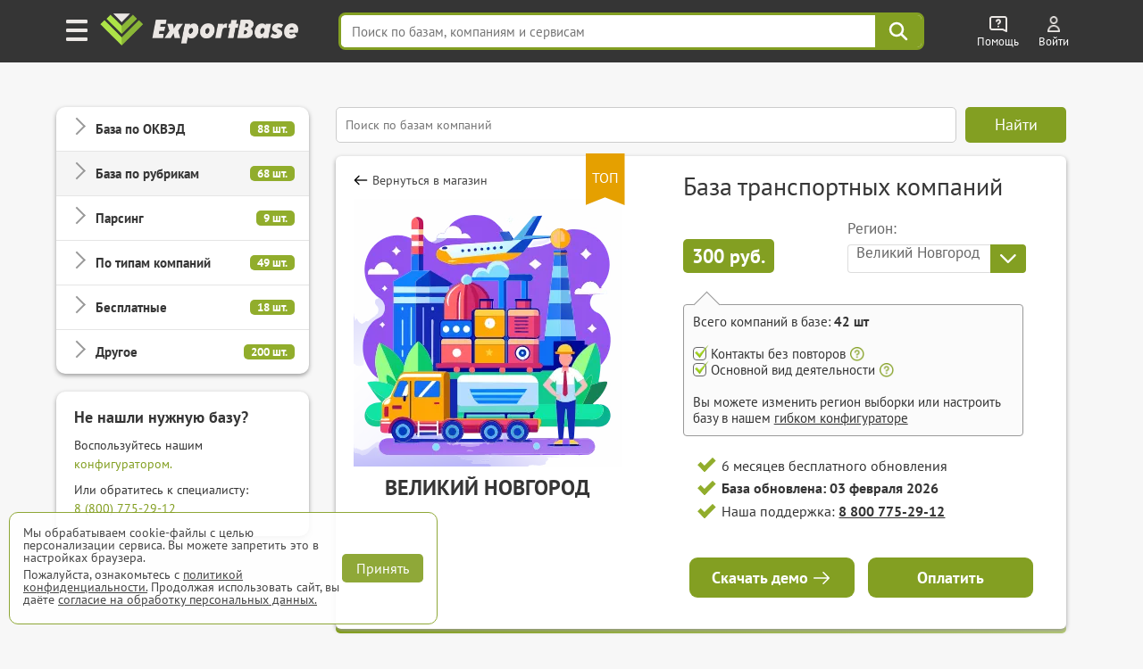

--- FILE ---
content_type: text/html; charset=UTF-8
request_url: https://export-base.ru/catalog_baz/baza_transportnykh_kompanii/velikii_novgorod
body_size: 33741
content:


<!doctype html>
<html lang=ru>
<head>
<meta charset=utf-8>
<title>База транспортных компаний Великого Новгорода</title>
    <script>
        window.dataLayer = window.dataLayer || [];
    </script>

    <link type="text/css" rel="stylesheet" media="all" href="/dist/css/reset.css" />
    <link type="text/css" rel="stylesheet" media="all" href="/dist/css/elements.css" />
    <link type="text/css" rel="stylesheet" href="/vue/dist/main_base_hydration/styles.css">
    <link type="text/css" rel="stylesheet" href="/vue/dist/header_personal_cabinet/styles.css">
<meta name='yandex-verification' content='5703eb677bfa9138' />

<meta name="mailru-verification" content="e087f8b3b2e8020e" />

	<meta name="description" content="Полная База транспортных компаний Великого Новгорода в Excel с телефонами и Email. Более 173 компаний" />

<meta http-equiv="Cache-Control" content="private, max-age=60"/>

    <link type="text/css" rel="stylesheet" media="all" href="/dist/css/style.css" />
    <link type="text/css" rel="stylesheet" media="all" href="/dist/css/select_div.css" />
    <link rel="stylesheet" href="/css/plugs/swiper/swiper.css" />

    <link rel="preload" media="all" href="/dist/css/fonts.css" as="style"/>
    <link type="text/css" rel="stylesheet" media="all" href="/dist/css/fonts.css" />

    
    
    
    
    
    
    
    <link type="text/css" rel="stylesheet" href="/dist/css/databases_catalog/dbc_catalog.css" />

    <link type="text/css" rel="stylesheet" media="all" href="/dist/css/com_offer.css" />
<link type="text/css" rel="stylesheet" media="all" href="/dist/css/popup/popup.css" />
<link type="text/css" rel="stylesheet" media="all" href="/dist/css/header.css"/>
<link type="text/css" rel="stylesheet" media="all" href="/dist/css/under_configurator_content/under_configurator.css">
<link rel="icon" type="image/svg+xml" href="/favicon.svg" />
<link rel="icon" type="image/png" sizes="192x192" href="/favicon.png" />
<link href="/favicon.ico" rel="shortcut icon" />

<meta name="interkassa-verification" content="95392bc8187cc36d1ff573058d7c5727" />

    <link rel="canonical" href="https://export-base.ru/catalog_baz/baza_transportnykh_kompanii/velikii_novgorod"/>

  <meta property="og:locale" content="ru_RU" />
  <meta property="og:site_name" content="Магазин баз ExportBase" />
  <meta property="og:type" content="product" />
  <meta property="og:title" content="База транспортных компаний Великого Новгорода" />
  <meta property="og:description" content="Полная База транспортных компаний Великого Новгорода в Excel с телефонами и Email. Более 173 компаний" />
  <meta property="og:url" content="https://export-base.ru/catalog_baz/baza_transportnykh_kompanii/velikii_novgorod" />
  <meta property="og:image" content="https://export-base.ru/public/dbc/database/baza_transportnykh_kompanii.webp" />
  <meta property="og:image:width" content="300" />
  <meta property="og:image:height" content="300" />

    <meta name=viewport content="width=device-width, shrink-to-fit=no">

<script type="text/javascript" src="/jquery.js"></script>
<script type="text/javascript" src="/js/plugs/jquery_keyboard.js"></script>
<script type="text/javascript" src="/js/dist/moduls.js" defer></script>
<script type="text/javascript" src="/js/dist/moduls_new_companies_subscription.js" defer></script>
<script type="text/javascript" src="/js/dist/echo.js" defer></script>
<script type="text/javascript" src="/js/dist/moduls_inn_parser.js" defer></script>

<script type="text/javascript" src="/js/dist/tab_switcher.js" defer></script>
<script type="text/javascript" src="/script_02_10_2015.min.js" defer></script>

<script type="text/javascript" src="/js/plugs/box_shadow.js" defer></script>
<script type="text/javascript" src="/js/plugs/z_clipboard.js" defer></script>

</head>
<body class="m__body">

<div class="_input_search_background"></div>


<header class="header_top  _header_top m__header_line">
    <div class="header_topInnerLine m__header_inner_line">
        <div class="header_personalCabinet">
                      <div id="vue_header_personal_cabinet"><div data-v-126a84b3><div class="personal-cabinet" data-v-126a84b3><header class="header" data-v-126a84b3 data-v-36f1b55e><div class="burger-button" aria-label="Меню" data-v-36f1b55e><img src="/vue/dist/burger_icon.593b5e22d1543620391e58a80b913af3.png" alt="Меню" data-v-36f1b55e></div><span class="header_logo_wrapper header_logo_wrapper_hash_navigation" aria-label="export-base" data-v-36f1b55e><img src="/dist/css/images/ExportBase2020.png" alt="Логотип ExportBase" class="header_logo" height="48" data-v-36f1b55e></span><div class="menu-popup" style="display:none;" data-v-36f1b55e data-v-fd72e3a0><div class="menu-grid" data-v-fd72e3a0><div class="menu-section" data-v-fd72e3a0 data-v-d0e095be><div class="section-column" data-v-d0e095be><div class="section-header" data-v-d0e095be><img src="/vue/dist/ServicesSection.bb245b7db0af1f7793b8612ecd923c35.png" class="section-img" alt="service-section" data-v-d0e095be><h3 class="section-header-title" data-v-d0e095be> Сервисы </h3></div><nav class="menu-links" data-v-d0e095be><!--[--><a href="/" target="_blank" class="menu-link" data-v-d0e095be>База компаний</a><a href="/okved" target="_blank" class="menu-link" data-v-d0e095be>База ЕГРЮЛ</a><a href="/new" target="_blank" class="menu-link" data-v-d0e095be>База новых компаний из ФНС</a><a href="/catalog_baz" target="_blank" class="menu-link" data-v-d0e095be>Магазин баз по категориям</a><a href="/#key_search" target="_blank" class="menu-link" data-v-d0e095be>Поиск базы по словам</a><a href="/#districts" target="_blank" class="menu-link" data-v-d0e095be>База по районам городов</a><!--]--></nav></div><div class="section-column" data-v-d0e095be><div class="section-header" data-v-d0e095be><img src="/vue/dist/AddServicesSection.497ac608a75d53c1d0e85ff44b9b6a08.png" class="section-img" alt="add-service-section" data-v-d0e095be><h3 class="section-header-title" data-v-d0e095be> Другие сервисы </h3></div><nav class="menu-links" data-v-d0e095be><!--[--><a href="/site_parsing" target="_blank" class="menu-link" data-v-d0e095be>Парсинг на заказ и мониторинг</a><a href="/dop_uslugi/sbor_bazy_po_inn" target="_blank" class="menu-link" data-v-d0e095be>Обогащение ваших баз данных</a><a href="/api_service" target="_blank" class="menu-link" data-v-d0e095be>Доступ по API</a><a href="/export_analytics" target="_blank" class="menu-link" data-v-d0e095be>Аналитика ЕГРЮЛ</a><a href="https://call.export-base.ru/" target="_blank" class="menu-link" data-v-d0e095be>Call-центр — обзвон клиентов</a><a href="https://dataslon.ru/" target="_blank" class="menu-link" data-v-d0e095be>DataSlon — каталог компаний</a><!--]--></nav></div></div><div class="section-column" data-v-fd72e3a0 data-v-132a1fdc><div class="section-header" data-v-132a1fdc><img src="/vue/dist/CompanySection.9d8bef735770e73f9d679ebd0c9d2e11.png" class="section-img" alt="company-section" data-v-132a1fdc><h3 class="section-header-title" data-v-132a1fdc> Компания </h3></div><nav class="menu-links" data-v-132a1fdc><!--[--><div data-v-132a1fdc><div class="menu-link" data-v-132a1fdc>О компании ExportBase</div></div><div data-v-132a1fdc><div class="menu-link" data-v-132a1fdc>Патент ExportBase</div></div><div data-v-132a1fdc><a href="/legal_basis" class="menu-link" data-v-132a1fdc>Правовые основы</a></div><div data-v-132a1fdc><div class="menu-link" data-v-132a1fdc>Реквизиты</div></div><div data-v-132a1fdc><div class="menu-link" data-v-132a1fdc>Контактная информация</div></div><!--]--></nav><!--[--><!--]--></div><div class="section-column" data-v-fd72e3a0 data-v-21d4e13b><div class="section-header" data-v-21d4e13b><img src="/vue/dist/AdditionalSection.1f284c7f82486838ba3e9482a3c02367.png" class="section-img" alt="additional-section" data-v-21d4e13b><h3 class="section-header-title" data-v-21d4e13b> Дополнительно </h3></div><nav class="menu-links" data-v-21d4e13b><!--[--><a class="menu-link" href="#" data-v-21d4e13b>Частые вопросы</a><a class="menu-link" href="#" data-v-21d4e13b>Демо-выгрузка</a><a class="menu-link" href="#" data-v-21d4e13b>КП по сервисам ExportBase</a><a class="menu-link" href="#" data-v-21d4e13b>Добавить вашу компанию</a><a class="menu-link" href="#" data-v-21d4e13b>Удалить номер из базы</a><!--]--></nav></div></div></div></header><div class="search-bar-wrapper" data-v-126a84b3 data-v-c961d7be><input value="" type="text" placeholder="Поиск по базам, компаниям и сервисам" class="search-input" data-v-c961d7be><!----><div class="search-button" aria-label="Поиск" data-v-c961d7be><svg width="24" height="24" viewBox="0 0 38 38" fill="none" xmlns="http://www.w3.org/2000/svg" data-v-c961d7be><path d="M23.6765 23.6642L33.25 33.25M26.9167 15.8333C26.9167 21.9545 21.9545 26.9167 15.8333 26.9167C9.71218 26.9167 4.75 21.9545 4.75 15.8333C4.75 9.71218 9.71218 4.75 15.8333 4.75C21.9545 4.75 26.9167 9.71218 26.9167 15.8333Z" stroke="#ffffff" stroke-width="4" stroke-linecap="round" stroke-linejoin="round" data-v-c961d7be></path></svg></div><!----></div><div class="help-wrapper" data-v-126a84b3 data-v-1a773c3d><div class="help-button" data-v-1a773c3d><img src="/vue/dist/help_icon.a5e294eaf06d154f9bbd35b861476b82.png" alt="Помощь" class="help-icon" data-v-1a773c3d><span class="title" data-v-1a773c3d> Помощь </span></div><!----></div><div style="display:none;" data-v-126a84b3></div><section data-v-126a84b3><div class="unauthorized" data-v-126a84b3 data-v-931bdae2><a href="/auth" target="_blank" class="unauthorized__link" data-v-931bdae2><img src="/vue/dist/auth_icon.d58e6daaf45c9d2a081bb8fe0246d92c.png" alt="Auth" class="unauthorized__icon" data-v-931bdae2><span class="title" data-v-931bdae2> Войти </span></a></div></section><!----></div><!--[--><!--]--><div class="discount-banner-wrapper" data-v-126a84b3 data-v-5c616468><!----></div></div></div>
                </div>
      <script src="/vue/dist/header_personal_cabinet/build.js" defer></script>
    </div>

        <script>
      document.addEventListener('scroll', () => {
        const header = document.querySelector('.header_top');

        if (window.scrollY > 0) {
          header.classList.add('scrolled');
        } else {
          header.classList.remove('scrolled');
        }
      });
    </script>
</header>




<div class="main m__main_area">
	<div class="main_block">
        
<div class="left m__main_left-menu left-dbc " id="category-block">
  <div class="overlay-close" id="overlay-close"></div>

  <div class="menu-card menu-card-dbc">
    <div class="category-header">
      <span class="category-header-title">Категории</span>
    </div>

    <div class="categories-list">
                  <div class="category-item ">
            <div class="category-toggle">
              <span class="category-name">База по ОКВЭД</span>
              <span class="category-count">88 шт.</span>
            </div>

            <div class="category-products" style="display: none;">
                                  <div class="product-item ">
                                              <a href="/catalog_baz/baza_okved_01_rastenievodstvo_i_zhivotnovodstvo_ohota_rossii" class="product-link">База компаний ОКВЭД 01</a>
                                        </div>
                                  <div class="product-item ">
                                              <a href="/catalog_baz/baza_okved_02_lesovodstvo_i_lesozagotovki_rossii" class="product-link">База компаний ОКВЭД 02</a>
                                        </div>
                                  <div class="product-item ">
                                              <a href="/catalog_baz/baza_okved_03_rybolovstvo_i_rybovodstvo_rossii" class="product-link">База компаний ОКВЭД 03</a>
                                        </div>
                                  <div class="product-item ">
                                              <a href="/catalog_baz/baza_okved_05_dobycha_uglja_rossii" class="product-link">База компаний ОКВЭД 05</a>
                                        </div>
                                  <div class="product-item ">
                                              <a href="/catalog_baz/baza_okved_06_dobycha_nefti_i_prirodnogo_gaza_rossii" class="product-link">База компаний ОКВЭД 06</a>
                                        </div>
                                  <div class="product-item ">
                                              <a href="/catalog_baz/baza_okved_07_dobycha_metallicheskih_rud_rossii" class="product-link">База компаний ОКВЭД 07</a>
                                        </div>
                                  <div class="product-item ">
                                              <a href="/catalog_baz/baza_okved_08_dobycha_prochih_poleznyh_iskopaemyh_rossii" class="product-link">База компаний ОКВЭД 08</a>
                                        </div>
                                  <div class="product-item ">
                                              <a href="/catalog_baz/baza_okved_09_predostavlenie_uslug_dobychi_poleznyh_iskopaemyh_rossii" class="product-link">База компаний ОКВЭД 09</a>
                                        </div>
                                  <div class="product-item ">
                                              <a href="/catalog_baz/baza_okved_10_proizvodstvo_pischevyh_produktov_rossii" class="product-link">База компаний ОКВЭД 10</a>
                                        </div>
                                  <div class="product-item ">
                                              <a href="/catalog_baz/baza_okved_11_proizvodstvo_napitkov_rossii" class="product-link">База компаний ОКВЭД 11</a>
                                        </div>
                                  <div class="product-item ">
                                              <a href="/catalog_baz/baza_okved_12_proizvodstvo_tabachnyh_izdelij_rossii" class="product-link">База компаний ОКВЭД 12</a>
                                        </div>
                                  <div class="product-item ">
                                              <a href="/catalog_baz/baza_okved_13_proizvodstvo_tekstilnyh_izdelij_rossii" class="product-link">База компаний ОКВЭД 13</a>
                                        </div>
                                  <div class="product-item ">
                                              <a href="/catalog_baz/baza_okved_14_proizvodstvo_odezhdy_rossii" class="product-link">База компаний ОКВЭД 14</a>
                                        </div>
                                  <div class="product-item ">
                                              <a href="/catalog_baz/baza_okved_15_proizvodstvo_kozhi_i_izdelij_iz_kozhi_rossii" class="product-link">База компаний ОКВЭД 15</a>
                                        </div>
                                  <div class="product-item ">
                                              <a href="/catalog_baz/baza_okved_16_obrabotka_drevesiny_i_proizvodstvo_izdelij_iz_dereva_rossii" class="product-link">База компаний ОКВЭД 16</a>
                                        </div>
                                  <div class="product-item ">
                                              <a href="/catalog_baz/baza_okved_17_proizvodstvo_bumagi_i_bumazhnyh_izdelij_rossii" class="product-link">База компаний ОКВЭД 17</a>
                                        </div>
                                  <div class="product-item ">
                                              <a href="/catalog_baz/baza_okved_18_poligraficheskaja_i_kopirovalnaja_dejatelnost_rossii" class="product-link">База компаний ОКВЭД 18</a>
                                        </div>
                                  <div class="product-item ">
                                              <a href="/catalog_baz/baza_okved_19_proizvodstvo_koksa_i_nefteproduktov_rossii" class="product-link">База компаний ОКВЭД 19</a>
                                        </div>
                                  <div class="product-item ">
                                              <a href="/catalog_baz/baza_okved_20_proizvodstvo_him_veschestv_i_produktov_rossii" class="product-link">База компаний ОКВЭД 20</a>
                                        </div>
                                  <div class="product-item ">
                                              <a href="/catalog_baz/baza_okved_21_proizvodstvo_lekarstvennyh_sredstv_i_materialov_primenjaemyh_v_meditsinskih_tseljah_i_veterinarii_rossii" class="product-link">База компаний ОКВЭД 21</a>
                                        </div>
                                  <div class="product-item ">
                                              <a href="/catalog_baz/baza_okved_22_proizvodstvo_rezinovyh_i_plastmassovyh_izdelij_rossii" class="product-link">База компаний ОКВЭД 22</a>
                                        </div>
                                  <div class="product-item ">
                                              <a href="/catalog_baz/baza_okved_23_proizvodstvo_prochej_nemetallicheskoj_mineralnoj_produktsii_rossii" class="product-link">База компаний ОКВЭД 23</a>
                                        </div>
                                  <div class="product-item ">
                                              <a href="/catalog_baz/baza_okved_24_proizvodstvo_metallurgicheskoe_rossii" class="product-link">База компаний ОКВЭД 24</a>
                                        </div>
                                  <div class="product-item ">
                                              <a href="/catalog_baz/baza_okved_25_proizvodstvo_gotovyh_metallicheskih_izdelij_krome_mashin_i_oborudovanija_rossii" class="product-link">База компаний ОКВЭД 25</a>
                                        </div>
                                  <div class="product-item ">
                                              <a href="/catalog_baz/baza_okved_26_proizvodstvo_kompjuterov_elektronnyh_i_opticheskih_izdelij_rossii" class="product-link">База компаний ОКВЭД 26</a>
                                        </div>
                                  <div class="product-item ">
                                              <a href="/catalog_baz/baza_okved_27_proizvodstvo_elektricheskogo_oborudovanija_rossii" class="product-link">База компаний ОКВЭД 27</a>
                                        </div>
                                  <div class="product-item ">
                                              <a href="/catalog_baz/baza_okved_28_proizvodstvo_mashin_i_oborudovanija_ne_vkljuchennyh_v_drugie_gruppirovki_rossii" class="product-link">База компаний ОКВЭД 28</a>
                                        </div>
                                  <div class="product-item ">
                                              <a href="/catalog_baz/baza_okved_29_proizvodstvo_avtotransportnyh_sredstv_pritsepov_i_polupritsepov_rossii" class="product-link">База компаний ОКВЭД 29</a>
                                        </div>
                                  <div class="product-item ">
                                              <a href="/catalog_baz/baza_okved_30_proizvodstvo_prochih_transportnyh_sredstv_i_oborudovanija_rossii" class="product-link">База компаний ОКВЭД 30</a>
                                        </div>
                                  <div class="product-item ">
                                              <a href="/catalog_baz/baza_okved_31_proizvodstvo_mebeli_rossii" class="product-link">База компаний ОКВЭД 31</a>
                                        </div>
                                  <div class="product-item ">
                                              <a href="/catalog_baz/baza_okved_32_proizvodstvo_prochih_gotovyh_izdelij_rossii" class="product-link">База компаний ОКВЭД 32</a>
                                        </div>
                                  <div class="product-item ">
                                              <a href="/catalog_baz/baza_okved_33_remont_i_montazh_mashin_i_oborudovanija_rossii" class="product-link">База компаний ОКВЭД 33</a>
                                        </div>
                                  <div class="product-item ">
                                              <a href="/catalog_baz/baza_okved_35_obespechenie_elektricheskoj_energiej_gazom_i_parom_konditsionirovanie_vozduha_rossii" class="product-link">База компаний ОКВЭД 35</a>
                                        </div>
                                  <div class="product-item ">
                                              <a href="/catalog_baz/baza_okved_36_zabor_ochistka_i_raspredelenie_vody_rossii" class="product-link">База компаний ОКВЭД 36</a>
                                        </div>
                                  <div class="product-item ">
                                              <a href="/catalog_baz/baza_okved_37_sbor_i_obrabotka_stochnyh_vod_rossii" class="product-link">База компаний ОКВЭД 37</a>
                                        </div>
                                  <div class="product-item ">
                                              <a href="/catalog_baz/baza_okved_38_sbor_obrabotka_i_utilizatsija_othodov_obrabotka_vtorichnogo_syrja_rossii" class="product-link">База компаний ОКВЭД 38</a>
                                        </div>
                                  <div class="product-item ">
                                              <a href="/catalog_baz/baza_okved_39_predostavlenie_uslug_v_oblasti_likvidatsii_posledstvij_zagrjaznenij_i_prochih_uslug_svjazannyh_s_udaleniem_othodov_rossii" class="product-link">База компаний ОКВЭД 39</a>
                                        </div>
                                  <div class="product-item ">
                                              <a href="/catalog_baz/baza_okved_41_stroitelstvo_zdanij_rossii" class="product-link">База компаний ОКВЭД 41</a>
                                        </div>
                                  <div class="product-item ">
                                              <a href="/catalog_baz/baza_okved_42_stroitelstvo_inzhenernyh_sooruzhenij_rossii" class="product-link">База компаний ОКВЭД 42</a>
                                        </div>
                                  <div class="product-item ">
                                              <a href="/catalog_baz/baza_okved_43_raboty_stroitelnye_spetsializirovannye_rossii" class="product-link">База компаний ОКВЭД 43</a>
                                        </div>
                                  <div class="product-item ">
                                              <a href="/catalog_baz/baza_okved_45_torgovlja_optovaja_i_roznichnaja_avtotransportnymi_sredstvami_i_mototsiklami_i_ih_remont_rossii" class="product-link">База компаний ОКВЭД 45</a>
                                        </div>
                                  <div class="product-item ">
                                              <a href="/catalog_baz/baza_okved_46_torgovlja_optovaja_krome_optovoj_torgovli_avtotransportnymi_sredstvami_i_mototsiklami_rossii" class="product-link">База компаний ОКВЭД 46</a>
                                        </div>
                                  <div class="product-item ">
                                              <a href="/catalog_baz/baza_okved_47_torgovlja_roznichnaja_krome_torgovli_avtotransportnymi_sredstvami_i_mototsiklami_rossii" class="product-link">База компаний ОКВЭД 47</a>
                                        </div>
                                  <div class="product-item ">
                                              <a href="/catalog_baz/baza_okved_49_dejatelnost_suhoputnogo_i_truboprovodnogo_transporta_rossii" class="product-link">База компаний ОКВЭД 49</a>
                                        </div>
                                  <div class="product-item ">
                                              <a href="/catalog_baz/baza_okved_50_dejatelnost_vodnogo_transporta_rossii" class="product-link">База компаний ОКВЭД 50</a>
                                        </div>
                                  <div class="product-item ">
                                              <a href="/catalog_baz/baza_okved_51_dejatelnost_vozdushnogo_i_kosmicheskogo_transporta_rossii" class="product-link">База компаний ОКВЭД 51</a>
                                        </div>
                                  <div class="product-item ">
                                              <a href="/catalog_baz/baza_okved_52_skladskoe_hozjajstvo_i_vspomogatelnaja_transportnaja_dejatelnost_rossii" class="product-link">База компаний ОКВЭД 52</a>
                                        </div>
                                  <div class="product-item ">
                                              <a href="/catalog_baz/baza_okved_53_dejatelnost_pochtovoj_svjazi_i_kurerskaja_dejatelnost_rossii" class="product-link">База компаний ОКВЭД 53</a>
                                        </div>
                                  <div class="product-item ">
                                              <a href="/catalog_baz/baza_okved_55_dejatelnost_po_predostavleniju_mest_dlja_vremennogo_prozhivanija_rossii" class="product-link">База компаний ОКВЭД 55</a>
                                        </div>
                                  <div class="product-item ">
                                              <a href="/catalog_baz/baza_okved_56_dejatelnost_po_predostavleniju_produktov_pitanija_i_napitkov_rossii" class="product-link">База компаний ОКВЭД 56</a>
                                        </div>
                                  <div class="product-item ">
                                              <a href="/catalog_baz/baza_okved_58_dejatelnost_izdatelskaja_rossii" class="product-link">База компаний ОКВЭД 58</a>
                                        </div>
                                  <div class="product-item ">
                                              <a href="/catalog_baz/baza_okved_59_proizvodstvo_kinofilmov_videofilmov_i_televizionnyh_programm_izdanie_zvukozapisej_i_not_rossii" class="product-link">База компаний ОКВЭД 59</a>
                                        </div>
                                  <div class="product-item ">
                                              <a href="/catalog_baz/baza_okved_60_dejatelnost_v_oblasti_televizionnogo_i_radioveschanija_rossii" class="product-link">База компаний ОКВЭД 60</a>
                                        </div>
                                  <div class="product-item ">
                                              <a href="/catalog_baz/baza_okved_61_dejatelnost_v_sfere_telekommunikatsij_rossii" class="product-link">База компаний ОКВЭД 61</a>
                                        </div>
                                  <div class="product-item ">
                                              <a href="/catalog_baz/baza_okved_62_razrabotka_kompjuternogo_programmnogo_obespechenija_konsultatsionnye_uslugi_v_dannoj_oblasti_i_drugie_soputstvujuschie_uslugi_rossii" class="product-link">База компаний ОКВЭД 62</a>
                                        </div>
                                  <div class="product-item ">
                                              <a href="/catalog_baz/baza_okved_63_dejatelnost_v_oblasti_informatsionnyh_tehnologij_rossii" class="product-link">База компаний ОКВЭД 63</a>
                                        </div>
                                  <div class="product-item ">
                                              <a href="/catalog_baz/baza_okved_64_dejatelnost_po_predostavleniju_finansovyh_uslug_krome_uslug_po_strahovaniju_i_pensionnomu_obespecheniju_rossii" class="product-link">База компаний ОКВЭД 64</a>
                                        </div>
                                  <div class="product-item ">
                                              <a href="/catalog_baz/baza_okved_65_strahovanie_perestrahovanie_dejatelnost_negosudarstvennyh_pensionnyh_fondov_krome_objazatelnogo_sotsialnogo_obespechenija_rossii" class="product-link">База компаний ОКВЭД 65</a>
                                        </div>
                                  <div class="product-item ">
                                              <a href="/catalog_baz/baza_okved_66_dejatelnost_vspomogatelnaja_v_sfere_finansovyh_uslug_i_strahovanija_rossii" class="product-link">База компаний ОКВЭД 66</a>
                                        </div>
                                  <div class="product-item ">
                                              <a href="/catalog_baz/baza_okved_68_operatsii_s_nedvizhimym_imuschestvom_rossii" class="product-link">База компаний ОКВЭД 68</a>
                                        </div>
                                  <div class="product-item ">
                                              <a href="/catalog_baz/baza_okved_69_dejatelnost_v_oblasti_prava_i_buhgalterskogo_ucheta_rossii" class="product-link">База компаний ОКВЭД 69</a>
                                        </div>
                                  <div class="product-item ">
                                              <a href="/catalog_baz/baza_okved_70_dejatelnost_golovnyh_ofisov_konsultirovanie_po_voprosam_upravlenija_rossii" class="product-link">База компаний ОКВЭД 70</a>
                                        </div>
                                  <div class="product-item ">
                                              <a href="/catalog_baz/baza_okved_71_dejatelnost_v_oblasti_arhitektury_i_inzhenerno-tehnicheskogo_proektirovanija_tehnicheskih_ispytanij_issledovanij_i_analiza_rossii" class="product-link">База компаний ОКВЭД 71</a>
                                        </div>
                                  <div class="product-item ">
                                              <a href="/catalog_baz/baza_okved_72_nauchnye_issledovanija_i_razrabotki_rossii" class="product-link">База компаний ОКВЭД 72</a>
                                        </div>
                                  <div class="product-item ">
                                              <a href="/catalog_baz/baza_okved_73_dejatelnost_reklamnaja_i_issledovanie_konjunktury_rynka_rossii" class="product-link">База компаний ОКВЭД 73</a>
                                        </div>
                                  <div class="product-item ">
                                              <a href="/catalog_baz/baza_okved_74_dejatelnost_professionalnaja_nauchnaja_i_tehnicheskaja_prochaja_rossii" class="product-link">База компаний ОКВЭД 74</a>
                                        </div>
                                  <div class="product-item ">
                                              <a href="/catalog_baz/baza_okved_75_dejatelnost_veterinarnaja_rossii" class="product-link">База компаний ОКВЭД 75</a>
                                        </div>
                                  <div class="product-item ">
                                              <a href="/catalog_baz/baza_okved_77_arenda_i_lizing_rossii" class="product-link">База компаний ОКВЭД 77</a>
                                        </div>
                                  <div class="product-item ">
                                              <a href="/catalog_baz/baza_okved_78_dejatelnost_po_trudoustrojstvu_i_podboru_personala_rossii" class="product-link">База компаний ОКВЭД 78</a>
                                        </div>
                                  <div class="product-item ">
                                              <a href="/catalog_baz/baza_okved_79_dejatelnost_turisticheskih_agentstv_i_prochih_organizatsij_predostavljajuschih_uslugi_v_sfere_turizma_rossii" class="product-link">База компаний ОКВЭД 79</a>
                                        </div>
                                  <div class="product-item ">
                                              <a href="/catalog_baz/baza_okved_80_dejatelnost_po_obespecheniju_bezopasnosti_i_provedeniju_rassledovanij_rossii" class="product-link">База компаний ОКВЭД 80</a>
                                        </div>
                                  <div class="product-item ">
                                              <a href="/catalog_baz/baza_okved_81_dejatelnost_po_obsluzhivaniju_zdanij_i_territorij_rossii" class="product-link">База компаний ОКВЭД 81</a>
                                        </div>
                                  <div class="product-item ">
                                              <a href="/catalog_baz/baza_okved_82_dejatelnost_administrativno-hozjajstvennaja_po_obespecheniju_funktsionirovanija_organizatsii_predostavleniju_prochih_vspomogatelnyh_uslug_dlja_biznesa_rossii" class="product-link">База компаний ОКВЭД 82</a>
                                        </div>
                                  <div class="product-item ">
                                              <a href="/catalog_baz/baza_okved_84_dejatelnost_organov_gosudarstvennogo_upravlenija_po_obespecheniju_voennoj_bezopasnosti_objazatelnomu_sotsialnomu_obespecheniju_rossii" class="product-link">База компаний ОКВЭД 84</a>
                                        </div>
                                  <div class="product-item ">
                                              <a href="/catalog_baz/baza_okved_85_obrazovanie_rossii" class="product-link">База компаний ОКВЭД 85</a>
                                        </div>
                                  <div class="product-item ">
                                              <a href="/catalog_baz/baza_okved_86_dejatelnost_v_oblasti_zdravoohranenija_rossii" class="product-link">База компаний ОКВЭД 86</a>
                                        </div>
                                  <div class="product-item ">
                                              <a href="/catalog_baz/baza_okved_87_dejatelnost_po_uhodu_s_obespecheniem_prozhivanija_rossii" class="product-link">База компаний ОКВЭД 87</a>
                                        </div>
                                  <div class="product-item ">
                                              <a href="/catalog_baz/baza_okved_88_predostavlenie_sotsialnyh_uslug_bez_obespechenija_prozhivanija_rossii" class="product-link">База компаний ОКВЭД 88</a>
                                        </div>
                                  <div class="product-item ">
                                              <a href="/catalog_baz/baza_okved_90_dejatelnost_tvorcheskaja_dejatelnost_v_oblasti_iskusstva_i_organizatsii_razvlechenij_rossii" class="product-link">База компаний ОКВЭД 90</a>
                                        </div>
                                  <div class="product-item ">
                                              <a href="/catalog_baz/baza_okved_91_dejatelnost_bibliotek_arhivov_muzeev_i_prochih_obektov_kultury_rossii" class="product-link">База компаний ОКВЭД 91</a>
                                        </div>
                                  <div class="product-item ">
                                              <a href="/catalog_baz/baza_okved_92_dejatelnost_po_organizatsii_i_provedeniju_azartnyh_igr_i_zakljucheniju_pari_po_organizatsii_i_provedeniju_loterej_rossii" class="product-link">База компаний ОКВЭД 92</a>
                                        </div>
                                  <div class="product-item ">
                                              <a href="/catalog_baz/baza_okved_93_dejatelnost_v_oblasti_sporta_otdyha_i_razvlechenij_rossii" class="product-link">База компаний ОКВЭД 93</a>
                                        </div>
                                  <div class="product-item ">
                                              <a href="/catalog_baz/baza_okved_94_dejatelnost_obschestvennyh_i_prochih_nekommercheskih_organizatsij_rossii" class="product-link">База компаний ОКВЭД 94</a>
                                        </div>
                                  <div class="product-item ">
                                              <a href="/catalog_baz/baza_okved_95_remont_kompjuterov_predmetov_lichnogo_potreblenija_i_hozjajstvenno-bytovogo_naznachenija_rossii" class="product-link">База компаний ОКВЭД 95</a>
                                        </div>
                                  <div class="product-item ">
                                              <a href="/catalog_baz/baza_okved_96_dejatelnost_po_predostavleniju_prochih_personalnyh_uslug_rossii" class="product-link">База компаний ОКВЭД 96</a>
                                        </div>
                                  <div class="product-item ">
                                              <a href="/catalog_baz/baza_okved_97_dejatelnost_domashnih_hozjajstv_s_naemnymi_rabotnikami_rossii" class="product-link">База компаний ОКВЭД 97</a>
                                        </div>
                                  <div class="product-item ">
                                              <a href="/catalog_baz/baza_okved_98_dejatelnost_nedifferentsirovannaja_chastnyh_domashnih_hozjajstv_po_proizvodstvu_tovarov_i_predostavleniju_uslug_dlja_sobstvennogo_potreblenija_rossii" class="product-link">База компаний ОКВЭД 98</a>
                                        </div>
                                  <div class="product-item ">
                                              <a href="/catalog_baz/baza_okved_99_dejatelnost_eksterritorialnyh_organizatsij_i_organov_rossii" class="product-link">База компаний ОКВЭД 99</a>
                                        </div>
                            </div>
          </div>
                  <div class="category-item category-item-active">
            <div class="category-toggle">
              <span class="category-name">База по рубрикам</span>
              <span class="category-count">68 шт.</span>
            </div>

            <div class="category-products" style="display: none;">
                                  <div class="product-item ">
                                              <a href="/catalog_baz/baza_optovykh_kompanii_rossii" class="product-link">База оптовых компаний</a>
                                        </div>
                                  <div class="product-item ">
                                              <a href="/catalog_baz/baza_distribjutorov_rossii" class="product-link">База дистрибьюторов</a>
                                        </div>
                                  <div class="product-item ">
                                              <a href="/catalog_baz/baza_internet_magazinov_rossii" class="product-link">База компаний с интернет-магазинами</a>
                                        </div>
                                  <div class="product-item ">
                                              <a href="/catalog_baz/baza_magazinov_rossii" class="product-link">База магазинов</a>
                                        </div>
                                  <div class="product-item ">
                                              <a href="/catalog_baz/baza_kompanij_s_torgovoj_setju_rossii" class="product-link">База торговых сетей</a>
                                        </div>
                                  <div class="product-item ">
                                              <a href="/catalog_baz/baza_dilerov_rossii" class="product-link">База дилеров</a>
                                        </div>
                                  <div class="product-item ">
                                              <a href="/catalog_baz/baza_ychastnikov_goszakupok_44fz_rossii" class="product-link">База участников госзакупок 44-ФЗ</a>
                                        </div>
                                  <div class="product-item ">
                                              <a href="/catalog_baz/baza_ychastnikov_goszakupok_223fz_rossii" class="product-link">База участников госзакупок 223-ФЗ</a>
                                        </div>
                                  <div class="product-item ">
                                              <a href="/catalog_baz/baza_pobediteley_goszakupok_44fz_rossii" class="product-link">База победителей госзакупок 44-ФЗ</a>
                                        </div>
                                  <div class="product-item ">
                                              <a href="/catalog_baz/baza_pobediteley_goszakupok_223fz_rossii" class="product-link">База победителей госзакупок 223-ФЗ</a>
                                        </div>
                                  <div class="product-item ">
                                              <a href="/catalog_baz/baza_kompanij_s_filialami_rossii" class="product-link">База компаний с филиалами</a>
                                        </div>
                                  <div class="product-item ">
                                              <a href="/catalog_baz/baza_kompanij_v_protsesse_bankrotstva_rossii" class="product-link">База компаний в процессе банкротства</a>
                                        </div>
                                  <div class="product-item ">
                                              <a href="/catalog_baz/baza_kompanij_s_torgovymi_znakami_rossii" class="product-link">База компаний с торговыми знаками</a>
                                        </div>
                                  <div class="product-item ">
                                              <a href="/catalog_baz/baza_kompanij_s_ispolnitelnymi_proizvodstvami_rossii" class="product-link">База компаний с исполнительными производствами</a>
                                        </div>
                                  <div class="product-item ">
                                              <a href="/catalog_baz/baza_kompanij_v_kategorii_avtoservisi__tovary_dlja_avtomobilej_rossii" class="product-link">База компаний "Автосервисы и товары для автомобилей"</a>
                                        </div>
                                  <div class="product-item ">
                                              <a href="/catalog_baz/baza_kompanij_v_kategorii_munitsipalitet_i_vlast_rossii" class="product-link">База компаний "Муниципалитет и Власть"</a>
                                        </div>
                                  <div class="product-item ">
                                              <a href="/catalog_baz/baza_interneta_i_informacionnyh_setej_rossii" class="product-link">База компаний "Интернет и информационные сети"</a>
                                        </div>
                                  <div class="product-item ">
                                              <a href="/catalog_baz/baza_kompanij_v_kategorii_povsednevnye_kommunalnye_i_ritualnye_uslugi_rossii" class="product-link">База компаний "Повседневные, коммунальные и ритуальные услуги"</a>
                                        </div>
                                  <div class="product-item ">
                                              <a href="/catalog_baz/baza_kompanij_v_kategorii_bytovaja_ofisnaja_i_kompjuternaja_tehnika_rossii" class="product-link">База компаний "Бытовая, офисная и компьютерная техника"</a>
                                        </div>
                                  <div class="product-item ">
                                              <a href="/catalog_baz/baza_kultury_rossii" class="product-link">База компаний "Религия, культурные центры и искусство"</a>
                                        </div>
                                  <div class="product-item ">
                                              <a href="/catalog_baz/baza_mebeli_rossii" class="product-link">База компаний "Домашняя, офисная мебель и материалы"</a>
                                        </div>
                                  <div class="product-item ">
                                              <a href="/catalog_baz/baza_kompanij_v_kategorii_meditsinskie_uslugii__zdorove_i_krasota_rossii" class="product-link">База компаний "Медицинские услуги, здоровье и красота"</a>
                                        </div>
                                  <div class="product-item ">
                                              <a href="/catalog_baz/baza_kompanij_v_kategorii_metally__himicheskie_elementy_i__toplivo_rossii" class="product-link">База компаний "Металлы, химические элементы и топливо"</a>
                                        </div>
                                  <div class="product-item ">
                                              <a href="/catalog_baz/baza_nauchnyh_uchrezhdenij_rossii" class="product-link">База компаний "Научные учреждения и наука"</a>
                                        </div>
                                  <div class="product-item ">
                                              <a href="/catalog_baz/baza_kompanij_v_kategorii_instrument__oborudovanie_i__instrument_tehnicheskij_rossii" class="product-link">База компаний "Инструмент, оборудование и  инструмент технический"</a>
                                        </div>
                                  <div class="product-item ">
                                              <a href="/catalog_baz/baza_kompanij_v_kategorii_obrazovatelnye_uchrezhdenija__karera_i__rabota_rossii" class="product-link">База компаний "Образовательные учреждения, карьера и работа"</a>
                                        </div>
                                  <div class="product-item ">
                                              <a href="/catalog_baz/baza_kompanij_v_kategorii_magazin_odezhdy_i_obuvi_rossii" class="product-link">База компаний "Магазин одежды и обуви"</a>
                                        </div>
                                  <div class="product-item ">
                                              <a href="/catalog_baz/baza_kompanij_v_kategorii_ohrannye_predprijatija_i_bezopasnost_rossii" class="product-link">База компаний "Охранные предприятия и безопасность"</a>
                                        </div>
                                  <div class="product-item ">
                                              <a href="/catalog_baz/baza_produktov_pitaniya_rossii" class="product-link">База компаний "Производство, продажа продуктов питания и напитков"</a>
                                        </div>
                                  <div class="product-item ">
                                              <a href="/catalog_baz/baza_kompanij_v_kategorii_proizvodstvo__kurerskie_sluzhby_i__postavki_rossii" class="product-link">База компаний "Производство, курьерские службы и поставки"</a>
                                        </div>
                                  <div class="product-item ">
                                              <a href="/catalog_baz/baza_kompanij_v_kategorii_raznye_uslugi_i_prochee_rossii" class="product-link">База компаний "Разные услуги и прочее"</a>
                                        </div>
                                  <div class="product-item ">
                                              <a href="/catalog_baz/baza_kompanij_v_kategorii_poligraficheskaja_i_reklamnaja_produktsija_rossii" class="product-link">База компаний "Полиграфическая и рекламная продукция"</a>
                                        </div>
                                  <div class="product-item ">
                                              <a href="/catalog_baz/baza_kompanij_v_kategorii_stroitelnye_i_otdelochnye_materialy_rossii" class="product-link">База компаний "Строительные и отделочные материалы"</a>
                                        </div>
                                  <div class="product-item ">
                                              <a href="/catalog_baz/baza_kompanij_v_kategorii_stroitelnaja_sfera__remont_i__nedvizhimost_rossii" class="product-link">База компаний "Строительная сфера, ремонт и недвижимость"</a>
                                        </div>
                                  <div class="product-item ">
                                              <a href="/catalog_baz/baza_kompanij_v_kategorii_tekstil_i_predmety_dlja_interera_rossii" class="product-link">База компаний "Текстиль и предметы для интерьера"</a>
                                        </div>
                                  <div class="product-item ">
                                              <a href="/catalog_baz/baza_kompanij_v_kategorii_vse_dlja_zhivotnyh_i_veterinarija_rossii" class="product-link">База компаний "Все для животных и ветеринария"</a>
                                        </div>
                                  <div class="product-item ">
                                              <a href="/catalog_baz/baza_kompanij_v_kategorii_torgovye_tsentry_kompleksy_i_spetsmagaziny_rossii" class="product-link">База компаний "Торговые центры, комплексы и спецмагазины"</a>
                                        </div>
                                  <div class="product-item ">
                                              <a href="/catalog_baz/baza_kompanij_v_kategorii_transportnaja_sfera_gruzovye_perevozki_rossii" class="product-link">База компаний "Транспортная сфера и грузовые перевозки"</a>
                                        </div>
                                  <div class="product-item ">
                                              <a href="/catalog_baz/baza_kompanij_v_kategorii_turizm__gostinitsy_i__bazy_otdyha_rossii" class="product-link">База компаний "Туризм и базы отдыха"</a>
                                        </div>
                                  <div class="product-item ">
                                              <a href="/catalog_baz/baza_kompanij_v_kategorii_hozjajstvennye_tovary__kantseljarija_i__upakovka_rossii" class="product-link">База компаний "Хозяйственные товары, канцелярия и упаковка"</a>
                                        </div>
                                  <div class="product-item ">
                                              <a href="/catalog_baz/baza_kompanij_v_kategorii_elektrotehnika_i_elektronika_rossii" class="product-link">База компаний "Электротехника и электроника"</a>
                                        </div>
                                  <div class="product-item ">
                                              <a href="/catalog_baz/baza_kompanij_v_kategorii_energetika_i_elektrostantsii_rossii" class="product-link">База компаний "Энергетика и электростанции"</a>
                                        </div>
                                  <div class="product-item ">
                                              <a href="/catalog_baz/baza_kompanij_v_kategorii_juridicheskie__biznes_i__finansovye_uslugi_rossii" class="product-link">База компаний "Юридические, бизнес и финансовые услуги"</a>
                                        </div>
                                  <div class="product-item ">
                                              <a href="/catalog_baz/baza_sportivnoj_sfery_i_turizma_rossii" class="product-link">База компаний "Спорт и туризм"</a>
                                        </div>
                                  <div class="product-item product-item-active">
                                              <span class="product-name">База транспортных компаний</span>
                                        </div>
                                  <div class="product-item ">
                                              <a href="/catalog_baz/baza_avtoservisov_rossii" class="product-link">База автосервисов</a>
                                        </div>
                                  <div class="product-item ">
                                              <a href="/catalog_baz/baza_strakhovykh_agentstv_rossii" class="product-link">База страховых компаний</a>
                                        </div>
                                  <div class="product-item ">
                                              <a href="/catalog_baz/baza_salonov_krasoty_rossii" class="product-link">База салонов красоты</a>
                                        </div>
                                  <div class="product-item ">
                                              <a href="/catalog_baz/baza_turagentstv_rossii" class="product-link">База турагентств</a>
                                        </div>
                                  <div class="product-item ">
                                              <a href="/catalog_baz/baza_veterinarnykh_klinik_i_magazinov_rossii" class="product-link">База ветеринарных клиник и зоомагазинов</a>
                                        </div>
                                  <div class="product-item ">
                                              <a href="/catalog_baz/baza_reklamnykh_agentstv_rossii" class="product-link">База рекламных агентств</a>
                                        </div>
                                  <div class="product-item ">
                                              <a href="/catalog_baz/baza_meditsinskikh_tsentrov_rossii" class="product-link">База медицинских центров</a>
                                        </div>
                                  <div class="product-item ">
                                              <a href="/catalog_baz/baza_iuristov_i_advokatov_rossii" class="product-link">База юридических и адвокатских компаний</a>
                                        </div>
                                  <div class="product-item ">
                                              <a href="/catalog_baz/baza_vsekh_stomatologii_rossii" class="product-link">База всех стоматологий</a>
                                        </div>
                                  <div class="product-item ">
                                              <a href="/catalog_baz/baza_khosting_provaiderov_rossii" class="product-link">База хостинг провайдеров</a>
                                        </div>
                                  <div class="product-item ">
                                              <a href="/catalog_baz/baza_magazinov_kosmetiki_i_parfiumerii_rossii" class="product-link">База магазинов косметики и парфюмерии</a>
                                        </div>
                                  <div class="product-item ">
                                              <a href="/catalog_baz/baza_tipografii_rossii" class="product-link">База типографий</a>
                                        </div>
                                  <div class="product-item ">
                                              <a href="/catalog_baz/baza_konsaltingovykh_kompanii_rossii" class="product-link">База консалтинговых компаний</a>
                                        </div>
                                  <div class="product-item ">
                                              <a href="/catalog_baz/baza_servisnykh_tsentrov_rossii" class="product-link">База сервисных центров</a>
                                        </div>
                                  <div class="product-item ">
                                              <a href="/catalog_baz/baza_proizvodstvo_odezhdy_rossii" class="product-link">База производителей одежды</a>
                                        </div>
                                  <div class="product-item ">
                                              <a href="/catalog_baz/baza_iuvelirnykh_proizvoditelei_i_magazinov_rossii" class="product-link">База ювелирных производителей и магазинов</a>
                                        </div>
                                  <div class="product-item ">
                                              <a href="/catalog_baz/baza_avarijnyh_sluzhb_rossii" class="product-link">База аварийных, экстренных и прочих служб</a>
                                        </div>
                                  <div class="product-item ">
                                              <a href="/catalog_baz/baza_semejnoj_industrii_rossii" class="product-link">База компаний "Семья и домашнее хозяйство"</a>
                                        </div>
                                  <div class="product-item ">
                                              <a href="/catalog_baz/baza_agro_promyshlennosti_rossii" class="product-link">База агропромышленных компаний</a>
                                        </div>
                                  <div class="product-item ">
                                              <a href="/catalog_baz/baza_dosuga_i_razvlechenij_rossii" class="product-link">База компаний "Общественный досуг"</a>
                                        </div>
                                  <div class="product-item ">
                                              <a href="/catalog_baz/baza_smi_rossii" class="product-link">База СМИ</a>
                                        </div>
                                  <div class="product-item ">
                                              <a href="/catalog_baz/baza_kompanij_v_kategorii_sotsialnaja_pomosch_i_blagotvoritelnost_rossii" class="product-link">База компаний "Социальная помощь и благотворительность"</a>
                                        </div>
                                  <div class="product-item ">
                                              <a href="/catalog_baz/baza_restoranov_i_kafe_rossii" class="product-link">База HoReCa (Хорека)</a>
                                        </div>
                            </div>
          </div>
                  <div class="category-item ">
            <div class="category-toggle">
              <span class="category-name">Парсинг</span>
              <span class="category-count">9 шт.</span>
            </div>

            <div class="category-products" style="display: none;">
                                  <div class="product-item ">
                                              <a href="/catalog_baz/baza_lemana_pro_rossii" class="product-link">База товаров ЛЕМАНА ПРО (ЛЕРУА МЕРЛЕН)</a>
                                        </div>
                                  <div class="product-item ">
                                              <a href="/catalog_baz/baza_tovarov_wildberries_rossii" class="product-link">База товаров WILDBERRIES</a>
                                        </div>
                                  <div class="product-item ">
                                              <a href="/catalog_baz/baza_objavlenij_cian_rossii" class="product-link">База объявлений ЦИАН</a>
                                        </div>
                                  <div class="product-item ">
                                              <a href="/catalog_baz/baza_tovarov_vseinstrumentyru_rossii" class="product-link">База товаров ВсеИнструменты.ру</a>
                                        </div>
                                  <div class="product-item ">
                                              <a href="/catalog_baz/baza_tovarov_mvideo_rossii" class="product-link">База товаров МВидео</a>
                                        </div>
                                  <div class="product-item ">
                                              <a href="/catalog_baz/baza_tovarov_lamoda_rossii" class="product-link">База товаров Ламода</a>
                                        </div>
                                  <div class="product-item ">
                                              <a href="/catalog_baz/baza_tovarov_apteka_ru_rossii" class="product-link">База товаров Apteka.ru</a>
                                        </div>
                                  <div class="product-item ">
                                              <a href="/catalog_baz/baza_tovarov_pjaterochka_rossii" class="product-link">База товаров сети продуктов питания Пятёрочка</a>
                                        </div>
                                  <div class="product-item ">
                                              <a href="/catalog_baz/baza_tovarov_magnit_rossii" class="product-link">База товаров сети продуктов питания Магнит</a>
                                        </div>
                            </div>
          </div>
                  <div class="category-item ">
            <div class="category-toggle">
              <span class="category-name">По типам компаний</span>
              <span class="category-count">49 шт.</span>
            </div>

            <div class="category-products" style="display: none;">
                                  <div class="product-item ">
                                              <a href="/catalog_baz/baza_postavschikov_rossii" class="product-link">База поставщиков</a>
                                        </div>
                                  <div class="product-item ">
                                              <a href="/catalog_baz/baza_kompanii_po_dobyche_poleznyh_iskopaemyh_rossii" class="product-link">База компаний по добыче полезных ископаемых</a>
                                        </div>
                                  <div class="product-item ">
                                              <a href="/catalog_baz/baza_yur_kompanii_za_2024_rossii" class="product-link">База компаний зарегистрированных за 2024 год</a>
                                        </div>
                                  <div class="product-item ">
                                              <a href="/catalog_baz/baza_yur_kompanii_za_2023_rossii" class="product-link">База компаний зарегистрированных за 2023 год</a>
                                        </div>
                                  <div class="product-item ">
                                              <a href="/catalog_baz/baza_yur_kompanii_za_2022_rossii" class="product-link">База компаний зарегистрированных за 2022 год</a>
                                        </div>
                                  <div class="product-item ">
                                              <a href="/catalog_baz/baza_kompanij_s_osnovnoj_sistemoj_nalogooblozhenija_rossii" class="product-link">База компаний с основной системой налогообложения</a>
                                        </div>
                                  <div class="product-item ">
                                              <a href="/catalog_baz/baza_kompanij_s_nalogom_na_professionalnyj_dohod_rossii" class="product-link">База компаний с налогом на профессиональный доход(НПД)</a>
                                        </div>
                                  <div class="product-item ">
                                              <a href="/catalog_baz/baza_nekommercheskih_organizatsij_rossii" class="product-link">База некоммерческих организаций</a>
                                        </div>
                                  <div class="product-item ">
                                              <a href="/catalog_baz/baza_bjudzhetnyh_organizatsij_rossii" class="product-link">База бюджетных организаций</a>
                                        </div>
                                  <div class="product-item ">
                                              <a href="/catalog_baz/baza_nedobrosovestnyh_postavschikov_rossii" class="product-link">База недобросовестных поставщиков</a>
                                        </div>
                                  <div class="product-item ">
                                              <a href="/catalog_baz/baza_kompanij_v_reestre_operatorov_personalnyh_dannyh_rossii" class="product-link">База компаний в реестре операторов персональных данных</a>
                                        </div>
                                  <div class="product-item ">
                                              <a href="/catalog_baz/baza_reestr_zastrojshchikov_rossii" class="product-link">Реестр застройщиков</a>
                                        </div>
                                  <div class="product-item ">
                                              <a href="/catalog_baz/baza_prodavtsov_tovarov_na_ozon_wildberries_yandex_rossii" class="product-link">База продавцов товаров на WB, OZON и ЯМ</a>
                                        </div>
                                  <div class="product-item ">
                                              <a href="/catalog_baz/baza_prodavtsov_megamarket_rossii" class="product-link">База продавцов МегаМаркет</a>
                                        </div>
                                  <div class="product-item ">
                                              <a href="/catalog_baz/baza_prodavtsov_wildberries_rossii" class="product-link">База продавцов WILDBERRIES</a>
                                        </div>
                                  <div class="product-item ">
                                              <a href="/catalog_baz/baza_prodavtsov_ozon_rossii" class="product-link">База продавцов OZON</a>
                                        </div>
                                  <div class="product-item ">
                                              <a href="/catalog_baz/baza_kompanij_s_lpr_rossii" class="product-link">База компаний с руководителями</a>
                                        </div>
                                  <div class="product-item ">
                                              <a href="/catalog_baz/baza_kompanij_s_mobilnymi_nomerami_rossii" class="product-link">База компаний с мобильными номерами</a>
                                        </div>
                                  <div class="product-item ">
                                              <a href="/catalog_baz/baza_akkreditovannykh_it_kompanii_rossii" class="product-link">База аккредитованных ИТ-компаний</a>
                                        </div>
                                  <div class="product-item ">
                                              <a href="/catalog_baz/baza_lizingopoluchatelej_rossii" class="product-link">База лизингополучателей</a>
                                        </div>
                                  <div class="product-item ">
                                              <a href="/catalog_baz/baza_kompanij_s_legkovym_avtoparkom_rossii" class="product-link">База компаний с легковым автопарком</a>
                                        </div>
                                  <div class="product-item ">
                                              <a href="/catalog_baz/baza_kompanij_s_gruzovym_avtoparkom_rossii" class="product-link">База компаний с грузовым автопарком</a>
                                        </div>
                                  <div class="product-item ">
                                              <a href="/catalog_baz/baza_b2b_kompanii_rossii" class="product-link">База B2B компаний</a>
                                        </div>
                                  <div class="product-item ">
                                              <a href="/catalog_baz/baza_b2c_kompanii_rossii" class="product-link">База B2C компаний</a>
                                        </div>
                                  <div class="product-item ">
                                              <a href="/catalog_baz/baza_yur_kompanii_za_2025_rossii" class="product-link">База компаний зарегистрированных за 2025 год</a>
                                        </div>
                                  <div class="product-item ">
                                              <a href="/catalog_baz/baza_vsekh_proizvoditelei_rossii" class="product-link">База производителей</a>
                                        </div>
                                  <div class="product-item ">
                                              <a href="/catalog_baz/baza_prodavtsov_wildberries_v_kategorii_krasota_rossii" class="product-link">База продавцов WILDBERRIES в категории "Красота"</a>
                                        </div>
                                  <div class="product-item ">
                                              <a href="/catalog_baz/baza_prodavtsov_wildberries_v_kategorii_krasota_aksessuary_rossii" class="product-link">База продавцов WILDBERRIES в категории "Красота/Аксессуары"</a>
                                        </div>
                                  <div class="product-item ">
                                              <a href="/catalog_baz/baza_prodavtsov_wildberries_v_kategorii_avtotovari_rossii" class="product-link">База продавцов WILDBERRIES в категории "Автотовары"</a>
                                        </div>
                                  <div class="product-item ">
                                              <a href="/catalog_baz/baza_prodavtsov_wildberries_v_kategorii_knigi_rossii" class="product-link">База продавцов WILDBERRIES в категории "Книги"</a>
                                        </div>
                                  <div class="product-item ">
                                              <a href="/catalog_baz/baza_prodavtsov_wildberries_v_kategorii_detjam_rossii" class="product-link">База продавцов WILDBERRIES в категории "Детям"</a>
                                        </div>
                                  <div class="product-item ">
                                              <a href="/catalog_baz/baza_prodavtsov_wildberries_v_kategorii_elektronika_rossii" class="product-link">База продавцов WILDBERRIES в категории "Электроника"</a>
                                        </div>
                                  <div class="product-item ">
                                              <a href="/catalog_baz/baza_prodavtsov_wildberries_v_kategorii_mebel_rossii" class="product-link">База продавцов WILDBERRIES в категории "Мебель"</a>
                                        </div>
                                  <div class="product-item ">
                                              <a href="/catalog_baz/baza_prodavtsov_wildberries_v_kategorii_mebel_dlja_kuhni_rossii" class="product-link">База продавцов WILDBERRIES в категории "Мебель для кухни"</a>
                                        </div>
                                  <div class="product-item ">
                                              <a href="/catalog_baz/baza_prodavtsov_wildberries_v_kategorii_sad_i_dacha_rossii" class="product-link">База продавцов WILDBERRIES в категории "Сад и дача"</a>
                                        </div>
                                  <div class="product-item ">
                                              <a href="/catalog_baz/baza_prodavtsov_wildberries_v_kategorii_zdorove_rossii" class="product-link">База продавцов WILDBERRIES в категории "Здоровье"</a>
                                        </div>
                                  <div class="product-item ">
                                              <a href="/catalog_baz/baza_prodavtsov_wildberries_v_kategorii_dom_rossii" class="product-link">База продавцов WILDBERRIES в категории "Дом"</a>
                                        </div>
                                  <div class="product-item ">
                                              <a href="/catalog_baz/baza_prodavtsov_wildberries_v_kategorii_predmety_interera_rossii" class="product-link">База продавцов WILDBERRIES в категории "Дом/Предметы интерьера"</a>
                                        </div>
                                  <div class="product-item ">
                                              <a href="/catalog_baz/baza_prodavtsov_wildberries_v_kategorii_bytovaja_tehnika_rossii" class="product-link">База продавцов WILDBERRIES в категории "Бытовая техника"</a>
                                        </div>
                                  <div class="product-item ">
                                              <a href="/catalog_baz/baza_prodavtsov_wildberries_v_kategorii_juvelirnye_izdelija_rossii" class="product-link">База продавцов WILDBERRIES в категории "Ювелирные изделия"</a>
                                        </div>
                                  <div class="product-item ">
                                              <a href="/catalog_baz/baza_prodavtsov_wildberries_v_kategorii_dlja_remont_rossii" class="product-link">База продавцов WILDBERRIES в категории "Для ремонта"</a>
                                        </div>
                                  <div class="product-item ">
                                              <a href="/catalog_baz/baza_prodavtsov_wildberries_v_kategorii_obuv_rossii" class="product-link">База продавцов WILDBERRIES в категории "Обувь"</a>
                                        </div>
                                  <div class="product-item ">
                                              <a href="/catalog_baz/baza_prodavtsov_wildberries_v_kategorii_obuv_muzhskaja_rossii" class="product-link">База продавцов WILDBERRIES в категории "Обувь/Мужская"</a>
                                        </div>
                                  <div class="product-item ">
                                              <a href="/catalog_baz/baza_prodavtsov_wildberries_v_kategorii_sport_rossii" class="product-link">База продавцов WILDBERRIES в категории "Спорт"</a>
                                        </div>
                                  <div class="product-item ">
                                              <a href="/catalog_baz/baza_prodavtsov_wildberries_v_kategorii_kantstovary_rossii" class="product-link">База продавцов WILDBERRIES в категории "Канцтовары"</a>
                                        </div>
                                  <div class="product-item ">
                                              <a href="/catalog_baz/baza_prodavtsov_wildberries_v_kategorii_igrushki_rossii" class="product-link">База продавцов WILDBERRIES в категории "Игрушки"</a>
                                        </div>
                                  <div class="product-item ">
                                              <a href="/catalog_baz/baza_prodavtsov_wildberries_v_kategorii_zhenschinam_rossii" class="product-link">База продавцов WILDBERRIES в категории "Женщинам"</a>
                                        </div>
                                  <div class="product-item ">
                                              <a href="/catalog_baz/baza_prodavtsov_wildberries_v_kategorii_zhenschinam_verhnjaja_odezhda_rossii" class="product-link">База продавцов WILDBERRIES в категории "Женщинам/Верхняя одежда"</a>
                                        </div>
                                  <div class="product-item ">
                                              <a href="/catalog_baz/baza_prodavtsov_wildberries_v_kategorii_muzhchinam_rossii" class="product-link">База продавцов WILDBERRIES в категории "Мужчинам"</a>
                                        </div>
                            </div>
          </div>
                  <div class="category-item ">
            <div class="category-toggle">
              <span class="category-name">Бесплатные</span>
              <span class="category-count">18 шт.</span>
            </div>

            <div class="category-products" style="display: none;">
                                  <div class="product-item ">
                                              <a href="/catalog_baz/base_exhibitors_metalworking_2023_rossii" class="product-link">Участники выставки "Металлообработка-2023"</a>
                                        </div>
                                  <div class="product-item ">
                                              <a href="/catalog_baz/baza_exhibitors_metalworking_2022_rossii" class="product-link">Участники выставки "Металлообработка-2022"</a>
                                        </div>
                                  <div class="product-item ">
                                              <a href="/catalog_baz/base_exhibitors_metalworking_2021_rossii" class="product-link">Участники выставки "Металлообработка-2021"</a>
                                        </div>
                                  <div class="product-item ">
                                              <a href="/catalog_baz/base_exhibitors_interlakokraska_2024_rossii" class="product-link">Участники выставки "ИНТЕРЛАКОКРАСКА-2024"</a>
                                        </div>
                                  <div class="product-item ">
                                              <a href="/catalog_baz/base_exhibitors_interlakokraska_2023_rossii" class="product-link">Участники выставки "ИНТЕРЛАКОКРАСКА-2023"</a>
                                        </div>
                                  <div class="product-item ">
                                              <a href="/catalog_baz/base_exhibitors_inlegmash_2024_rossii" class="product-link">Участники выставки "ИНЛЕГМАШ-2024"</a>
                                        </div>
                                  <div class="product-item ">
                                              <a href="/catalog_baz/base_exhibitors_inlegmash_2023_rossii" class="product-link">Участники выставки "ИНЛЕГМАШ-2023"</a>
                                        </div>
                                  <div class="product-item ">
                                              <a href="/catalog_baz/base_exhibitors_inlegmash_2022_rossii" class="product-link">Участники выставки "ИНЛЕГМАШ-2022"</a>
                                        </div>
                                  <div class="product-item ">
                                              <a href="/catalog_baz/base_exhibitors_mir_stekla_2022_rossii" class="product-link">Участники выставки "МИР СТЕКЛА-2022"</a>
                                        </div>
                                  <div class="product-item ">
                                              <a href="/catalog_baz/base_exhibitors_prodexpo_2023_rossii" class="product-link">Участники выставки "ПРОДЭКСПО 2023"</a>
                                        </div>
                                  <div class="product-item ">
                                              <a href="/catalog_baz/base_exhibitors_rosbuild_2024_rossii" class="product-link">Участники выставки "ROSBUILD 2024"</a>
                                        </div>
                                  <div class="product-item ">
                                              <a href="/catalog_baz/base_exhibitors_rosbuild_2023_rossii" class="product-link">Участники выставки "ROSBUILD 2023"</a>
                                        </div>
                                  <div class="product-item ">
                                              <a href="/catalog_baz/base_exhibitors_fotonika_2024_rossii" class="product-link">Участники выставки "ФОТОНИКА-2024"</a>
                                        </div>
                                  <div class="product-item ">
                                              <a href="/catalog_baz/base_exhibitors_fotonika_2022_rossii" class="product-link">Участники выставки "ФОТОНИКА-2022"</a>
                                        </div>
                                  <div class="product-item ">
                                              <a href="/catalog_baz/base_exhibitors_cjf_destskaja_moda_vesna_2024_rossii" class="product-link">Участники выставки "CJF – ДЕТСКАЯ МОДА-2024. ВЕСНА"</a>
                                        </div>
                                  <div class="product-item ">
                                              <a href="/catalog_baz/base_exhibitors_metalworking_2024_rossii" class="product-link">Участники выставки "Металлообработка-2024"</a>
                                        </div>
                                  <div class="product-item ">
                                              <a href="/catalog_baz/base_exhibitors_neftegaz_2022_rossii" class="product-link">Участники выставки "НЕФТЕГАЗ-2022"</a>
                                        </div>
                                  <div class="product-item ">
                                              <a href="/catalog_baz/base_exhibitors_neftegaz_2023_rossii" class="product-link">Участники выставки "НЕФТЕГАЗ-2023"</a>
                                        </div>
                            </div>
          </div>
                  <div class="category-item ">
            <div class="category-toggle">
              <span class="category-name">Другое</span>
              <span class="category-count">200 шт.</span>
            </div>

            <div class="category-products" style="display: none;">
                                  <div class="product-item ">
                                              <a href="/catalog_baz/baza_tour_operator_rossii_rossii" class="product-link">База туроператоров</a>
                                        </div>
                                  <div class="product-item ">
                                              <a href="/catalog_baz/baza_evotor_chain_rossii" class="product-link">База "Сеть компаний evotor.ru"</a>
                                        </div>
                                  <div class="product-item ">
                                              <a href="/catalog_baz/baza_oto_register_rossii" class="product-link">База "Реестр операторы технического осмотра"</a>
                                        </div>
                                  <div class="product-item ">
                                              <a href="/catalog_baz/baza_saity_stroitel_kompani_rossii" class="product-link">База сайтов строительных компаний</a>
                                        </div>
                                  <div class="product-item ">
                                              <a href="/catalog_baz/baza_sayty_stomatologov_rossii" class="product-link">База сайтов стоматологий</a>
                                        </div>
                                  <div class="product-item ">
                                              <a href="/catalog_baz/baza_saytov_turisticheskikh_agenstv_rossii" class="product-link">База сайтов туристических агенств</a>
                                        </div>
                                  <div class="product-item ">
                                              <a href="/catalog_baz/baza_saytov_dizaynerskikh_studiy_rossii" class="product-link">База сайтов дизайнерских студий</a>
                                        </div>
                                  <div class="product-item ">
                                              <a href="/catalog_baz/baza_saytov_restorany_i_kafe_rossii" class="product-link">База сайтов ресторанов и кафе</a>
                                        </div>
                                  <div class="product-item ">
                                              <a href="/catalog_baz/baza_saytov_avtoservisy_rossii" class="product-link">База сайтов автосервисов</a>
                                        </div>
                                  <div class="product-item ">
                                              <a href="/catalog_baz/baza_saytov_zoomagaziny_rossii" class="product-link">База сайтов зоомагазинов</a>
                                        </div>
                                  <div class="product-item ">
                                              <a href="/catalog_baz/baza_saytov_salony_krasoty_i_kosmetologi_rossii" class="product-link">База сайтов салонов красоты и косметологов</a>
                                        </div>
                                  <div class="product-item ">
                                              <a href="/catalog_baz/baza_saytov_internet_magaziny_rossii" class="product-link">База сайтов интернет-магазинов</a>
                                        </div>
                                  <div class="product-item ">
                                              <a href="/catalog_baz/baza_saytov_psikhologov_rossii" class="product-link">База сайтов психологов</a>
                                        </div>
                                  <div class="product-item ">
                                              <a href="/catalog_baz/baza_saytov_yuridicheskiye_kompanii_rossii" class="product-link">База сайтов юридических компаний</a>
                                        </div>
                                  <div class="product-item ">
                                              <a href="/catalog_baz/baza_saytov_proyektnyye_organizatsii_rossii" class="product-link">База сайтов проектных организаций</a>
                                        </div>
                                  <div class="product-item ">
                                              <a href="/catalog_baz/baza_saytov_aptek_rossii" class="product-link">База сайтов аптек</a>
                                        </div>
                                  <div class="product-item ">
                                              <a href="/catalog_baz/baza_saytov_avtomagaziny_rossii" class="product-link">База сайтов автомагазинов</a>
                                        </div>
                                  <div class="product-item ">
                                              <a href="/catalog_baz/baza_saytov_it_kompanii_rossii" class="product-link">База сайтов ИТ-компаний</a>
                                        </div>
                                  <div class="product-item ">
                                              <a href="/catalog_baz/baza_saytov_prodavtsy_kosmetiki_i_parfyumerii_rossii" class="product-link">База сайтов продавцов косметики и парфюмерии</a>
                                        </div>
                                  <div class="product-item ">
                                              <a href="/catalog_baz/baza_saytov_pishchevyye_predpriyatiya_rossii" class="product-link">База сайтов пищевых предприятий</a>
                                        </div>
                                  <div class="product-item ">
                                              <a href="/catalog_baz/baza_saytov_avtodilery_rossii" class="product-link">База сайтов автодилеров</a>
                                        </div>
                                  <div class="product-item ">
                                              <a href="/catalog_baz/baza_saytov_veterinarnyye_kliniki_rossii" class="product-link">База сайтов ветеринарных клиник</a>
                                        </div>
                                  <div class="product-item ">
                                              <a href="/catalog_baz/baza_saytov_prodavtsy_tabachnoy_produktsii_rossii" class="product-link">База сайтов продавцов табачной продукции</a>
                                        </div>
                                  <div class="product-item ">
                                              <a href="/catalog_baz/baza_saytov_proizvoditeli_rossii" class="product-link">База сайтов производителей</a>
                                        </div>
                                  <div class="product-item ">
                                              <a href="/catalog_baz/baza_saytov_kompanii_po_remontu_i_otdelke_rossii" class="product-link">База сайтов компаний по ремонту и отделке</a>
                                        </div>
                                  <div class="product-item ">
                                              <a href="/catalog_baz/baza_saytov_reklamnyye_agentstva_rossii" class="product-link">База сайтов рекламных агенств</a>
                                        </div>
                                  <div class="product-item ">
                                              <a href="/catalog_baz/baza_saytov_event_agentstva_rossii" class="product-link">База сайтов event агенств</a>
                                        </div>
                                  <div class="product-item ">
                                              <a href="/catalog_baz/baza_saytov_sanatorii_i_pansionaty_rossii" class="product-link">База сайтов санаториев и пансионатов</a>
                                        </div>
                                  <div class="product-item ">
                                              <a href="/catalog_baz/baza_saytov_metalloobrabotchiki_rossii" class="product-link">База сайтов компаний по металообработке</a>
                                        </div>
                                  <div class="product-item ">
                                              <a href="/catalog_baz/baza_saytov_prodavtsy_meditsinskoy_tekhniki_rossii" class="product-link">База сайтов продавцов медтехники</a>
                                        </div>
                                  <div class="product-item ">
                                              <a href="/catalog_baz/baza_saytov_agentstva_nedvizhimosti_rossii" class="product-link">База сайтов агенств недвижимости</a>
                                        </div>
                                  <div class="product-item ">
                                              <a href="/catalog_baz/baza_saytov_avtoshkoly_rossii" class="product-link">База сайтов автошкол</a>
                                        </div>
                                  <div class="product-item ">
                                              <a href="/catalog_baz/baza_saytov_kliningovyye_kompanii_rossii" class="product-link">База сайтов клининговых компаний</a>
                                        </div>
                                  <div class="product-item ">
                                              <a href="/catalog_baz/baza_saytov_fitnes_tsentry_rossii" class="product-link">База сайтов фитнес-центров</a>
                                        </div>
                                  <div class="product-item ">
                                              <a href="/catalog_baz/baza_saytov_atelye_i_shveynyye_kompanii_rossii" class="product-link">База сайтов ателье и швейных компаний</a>
                                        </div>
                                  <div class="product-item ">
                                              <a href="/catalog_baz/baza_saytov_yuvelirnyye_magaziny_i_proizvoditeli_rossii" class="product-link">База сайтов ювелирных магазинов и мастерских</a>
                                        </div>
                                  <div class="product-item ">
                                              <a href="/catalog_baz/baza_saytov_tipografii_rossii" class="product-link">База сайтов типографий</a>
                                        </div>
                                  <div class="product-item ">
                                              <a href="/catalog_baz/baza_saytov_ritual_agentstva_rossii" class="product-link">База сайтов ритуальных агенств</a>
                                        </div>
                                  <div class="product-item ">
                                              <a href="/catalog_baz/baza_saytov_lombardy_rossii" class="product-link">База сайтов ломбардов</a>
                                        </div>
                                  <div class="product-item ">
                                              <a href="/catalog_baz/baza_saytov_notariusy_rossii" class="product-link">База сайтов нотариусов</a>
                                        </div>
                                  <div class="product-item ">
                                              <a href="/catalog_baz/baza_saytov_strakhovyye_kompanii_rossii" class="product-link">База сайтов страховых компаний</a>
                                        </div>
                                  <div class="product-item ">
                                              <a href="/catalog_baz/baza_saytov_okhrannyye_kompanii_rossii" class="product-link">База сайтов охранных компаний</a>
                                        </div>
                                  <div class="product-item ">
                                              <a href="/catalog_baz/baza_saytov_tsentry_oftalmologii_i_salony_optiki_rossii" class="product-link">База сайтов центров офтальмологии и салонов оптики</a>
                                        </div>
                                  <div class="product-item ">
                                              <a href="/catalog_baz/baza_saytov_tatu_salony_rossii" class="product-link">База сайтов тату салонов</a>
                                        </div>
                                  <div class="product-item ">
                                              <a href="/catalog_baz/baza_saytov_turisticheskiye_magaziny_rossii" class="product-link">База сайтов туристических магазинов</a>
                                        </div>
                                  <div class="product-item ">
                                              <a href="/catalog_baz/baza_saytov_rybolovnyye_magaziny_rossii" class="product-link">База сайтов рыболовных магазинов</a>
                                        </div>
                                  <div class="product-item ">
                                              <a href="/catalog_baz/baza_saytov_khimchistki_i_prachechnyye_rossii" class="product-link">База сайтов химчисток и прачечных</a>
                                        </div>
                                  <div class="product-item ">
                                              <a href="/catalog_baz/baza_saytov_meditsinskiye_tsentry_i_kliniki_rossii" class="product-link">База сайтов медицинских центров и клиник</a>
                                        </div>
                                  <div class="product-item ">
                                              <a href="/catalog_baz/baza_saytov_okonnyye_proizvoditeli_rossii" class="product-link">База сайтов производителей окон и компаний по установке</a>
                                        </div>
                                  <div class="product-item ">
                                              <a href="/catalog_baz/baza_saytov_kompanii_po_prodazhe_pozharnogo_oborudovaniya_rossii" class="product-link">База сайтов компаний по производству пожарного оборудования</a>
                                        </div>
                                  <div class="product-item ">
                                              <a href="/catalog_baz/baza_saytov_magaziny_podarkov_i_suvenirov_rossii" class="product-link">База сайтов магазинов подарков и сувениров</a>
                                        </div>
                                  <div class="product-item ">
                                              <a href="/catalog_baz/baza_saytov_dvernyye_fabriki_rossii" class="product-link">База сайтов производителей и продавцов дверей</a>
                                        </div>
                                  <div class="product-item ">
                                              <a href="/catalog_baz/baza_saytov_kompanii_po_proizvodstvu_kotlov_rossii" class="product-link">База сайтов производителей и продавцов котлов</a>
                                        </div>
                                  <div class="product-item ">
                                              <a href="/catalog_baz/baza_saytov_kompanii_arendy_spetstekhniki_rossii" class="product-link">База сайтов компаний по аренде спецтехники</a>
                                        </div>
                                  <div class="product-item ">
                                              <a href="/catalog_baz/baza_saytov_magaziny_tovarov_dlya_sporta_rossii" class="product-link">База сайтов магазинов товаров для спорта</a>
                                        </div>
                                  <div class="product-item ">
                                              <a href="/catalog_baz/baza_saytov_prodavtsy_pechey_i_kaminov_rossii" class="product-link">База сайтов продавцов печей и каминов</a>
                                        </div>
                                  <div class="product-item ">
                                              <a href="/catalog_baz/baza_saytov_magaziny_vodosnabzheniya_i_kanalizatsii_rossii" class="product-link">База сайтов магазинов водоснабжения и канализации</a>
                                        </div>
                                  <div class="product-item ">
                                              <a href="/catalog_baz/baza_saytov_konditerskiye_rossii" class="product-link">База сайтов кондитерских</a>
                                        </div>
                                  <div class="product-item ">
                                              <a href="/catalog_baz/base_exhibitors_mir_stekla_2024_rossii" class="product-link">Участники выставки "МИР СТЕКЛА-2024"</a>
                                        </div>
                                  <div class="product-item ">
                                              <a href="/catalog_baz/base_exhibitors_mir_stekla_2023_rossii" class="product-link">Участники выставки "МИР СТЕКЛА-2023"</a>
                                        </div>
                                  <div class="product-item ">
                                              <a href="/catalog_baz/base_exhibitors_prodexpo_2024_rossii" class="product-link">Участники выставки "ПРОДЭКСПО 2024"</a>
                                        </div>
                                  <div class="product-item ">
                                              <a href="/catalog_baz/base_exhibitors_fotonika_2023_rossii" class="product-link">Участники выставки "ФОТОНИКА-2023"</a>
                                        </div>
                                  <div class="product-item ">
                                              <a href="/catalog_baz/base_exhibitors_cjf_destskaja_moda_vesna_2023_rossii" class="product-link">Участники выставки "CJF – ДЕТСКАЯ МОДА-2023. ВЕСНА"</a>
                                        </div>
                                  <div class="product-item ">
                                              <a href="/catalog_baz/baza_kompanij_s_sertifikatami_sootvetstia_rossii" class="product-link">База компаний с сертификатами соответствия</a>
                                        </div>
                                  <div class="product-item ">
                                              <a href="/catalog_baz/baza_kompanij_s_deklaraciyami_sootvetstia_rossii" class="product-link">База компаний c декларациями соответствия</a>
                                        </div>
                                  <div class="product-item ">
                                              <a href="/catalog_baz/baza_lizingopoluchatelej_kitajskoj_spetstehniki_rossii" class="product-link">База лизингополучателей китайской спецтехники</a>
                                        </div>
                                  <div class="product-item ">
                                              <a href="/catalog_baz/baza_lizingopoluchatelej_kitajskih_avtomobilej_rossii" class="product-link">База лизингополучателей китайских автомобилей</a>
                                        </div>
                                  <div class="product-item ">
                                              <a href="/catalog_baz/baza_lizingodatelej_kitajskoj_spetstehniki_rossii" class="product-link">База лизингодателей китайской спецтехники</a>
                                        </div>
                                  <div class="product-item ">
                                              <a href="/catalog_baz/baza_lizingodatelej_kitajskih_avtomobilej_rossii" class="product-link">База лизингодателей китайских автомобилей</a>
                                        </div>
                                  <div class="product-item ">
                                              <a href="/catalog_baz/baza_lizingopoluchatelej_otechestvennoj_spetstehniki_rossii" class="product-link">База лизингополучателей отечественной спецтехники</a>
                                        </div>
                                  <div class="product-item ">
                                              <a href="/catalog_baz/baza_lizingodatelej_otechestvennoj_spetstehniki_rossii" class="product-link">База лизингодателей отечественной спецтехники</a>
                                        </div>
                                  <div class="product-item ">
                                              <a href="/catalog_baz/base_exhibitors_neftegaz_2024_rossii" class="product-link">Участники выставки "НЕФТЕГАЗ-2024"</a>
                                        </div>
                                  <div class="product-item ">
                                              <a href="/catalog_baz/baza_holdingov_i_dochernih_kompanij_rossii" class="product-link">База холдингов и дочерних компаний</a>
                                        </div>
                                  <div class="product-item ">
                                              <a href="/catalog_baz/baza_kompanij_perevozchikov_rossii" class="product-link">База компаний-перевозчиков</a>
                                        </div>
                                  <div class="product-item ">
                                              <a href="/catalog_baz/baza_kompanij_ekspeditorov_rossii" class="product-link">База компаний-экспедиторов</a>
                                        </div>
                                  <div class="product-item ">
                                              <a href="/catalog_baz/baza_kompanij_gruzovladeltsev_rossii" class="product-link">База компаний-грузовладельцев</a>
                                        </div>
                                  <div class="product-item ">
                                              <a href="/catalog_baz/base_rabotodateli_s_vacancy_hh_rossii" class="product-link">База работодателей России 2024</a>
                                        </div>
                                  <div class="product-item ">
                                              <a href="/catalog_baz/baza_saity_cms_wix_rossii" class="product-link">База сайтов на конструкторе WIX</a>
                                        </div>
                                  <div class="product-item ">
                                              <a href="/catalog_baz/baza_saity_cms_wordpress_rossii" class="product-link">База сайтов на конструкторе WordPress</a>
                                        </div>
                                  <div class="product-item ">
                                              <a href="/catalog_baz/baza_saity_cms_bitrix_rossii" class="product-link">База сайтов на конструкторе Битрикс24</a>
                                        </div>
                                  <div class="product-item ">
                                              <a href="/catalog_baz/baza_saity_cms_tilda_rossii" class="product-link">База сайтов на конструкторе Tilda</a>
                                        </div>
                                  <div class="product-item ">
                                              <a href="/catalog_baz/baza_saity_cms_drupal_rossii" class="product-link">База сайтов на конструкторе Drupal</a>
                                        </div>
                                  <div class="product-item ">
                                              <a href="/catalog_baz/baza_kompanij_v_trts_planeta_krasnojarsk_rossii" class="product-link">База компаний в ТРЦ Планета Красноярск</a>
                                        </div>
                                  <div class="product-item ">
                                              <a href="/catalog_baz/baza_kompanij_v_trts_rodnik_cheljabinsk_rossii" class="product-link">База компаний в ТРЦ Родник Челябинск</a>
                                        </div>
                                  <div class="product-item ">
                                              <a href="/catalog_baz/baza_kompanij_v_trts_fantastika_nizhnij_novgorod_rossii" class="product-link">База компаний в ТРЦ Фантастика Нижний Новгород</a>
                                        </div>
                                  <div class="product-item ">
                                              <a href="/catalog_baz/baza_kompanij_v_trts_sedmoe_nebo_nizhnij_novgorod_rossii" class="product-link">База компаний в ТРЦ Седьмое небо Нижний Новгород</a>
                                        </div>
                                  <div class="product-item ">
                                              <a href="/catalog_baz/baza_kompanij_v_tts_mega_kazan_rossii" class="product-link">База компаний в ТЦ Мега Казань</a>
                                        </div>
                                  <div class="product-item ">
                                              <a href="/catalog_baz/baza_kompanij_v_trts_gum_moskva_rossii" class="product-link">База компаний в ТРЦ ГУМ Москва</a>
                                        </div>
                                  <div class="product-item ">
                                              <a href="/catalog_baz/baza_kompanij_v_tts_ohotnyj_rjad_moskva_rossii" class="product-link">База компаний в ТЦ Охотный ряд Москва</a>
                                        </div>
                                  <div class="product-item ">
                                              <a href="/catalog_baz/baza_kompanij_v_tts_mega_himki_semejnyj_rossii" class="product-link">База компаний в ТЦ Мега Химки семейный</a>
                                        </div>
                                  <div class="product-item ">
                                              <a href="/catalog_baz/baza_kompanij_v_tts_mega_belaja_dacha_semejnyj_kotelniki_rossii" class="product-link">База компаний в ТЦ Мега Белая Дача семейный Котельники</a>
                                        </div>
                                  <div class="product-item ">
                                              <a href="/catalog_baz/baza_kompanij_v_trts_magaziny_radosti_habarovsk_rossii" class="product-link">База компаний в ТРЦ Магазины Радости Хабаровск</a>
                                        </div>
                                  <div class="product-item ">
                                              <a href="/catalog_baz/baza_kompanij_v_trts_happy_moll_saratov_rossii" class="product-link">База компаний в ТРЦ Happy Молл Саратов</a>
                                        </div>
                                  <div class="product-item ">
                                              <a href="/catalog_baz/baza_kompanij_v_trk_gulliver_orenburg_rossii" class="product-link">База компаний в ТРК Гулливер Оренбург</a>
                                        </div>
                                  <div class="product-item ">
                                              <a href="/catalog_baz/baza_kompanij_v_trts_marmelad_vologda_rossii" class="product-link">База компаний в ТРЦ Мармелад Вологда</a>
                                        </div>
                                  <div class="product-item ">
                                              <a href="/catalog_baz/baza_kompanij_v_trts_aviapark_moskva_rossii" class="product-link">База компаний в ТРЦ Авиапарк Москва</a>
                                        </div>
                                  <div class="product-item ">
                                              <a href="/catalog_baz/baza_ip_s_affilirovannymi_kompanijami_rossii" class="product-link">База ИП с аффилированными компаниями</a>
                                        </div>
                                  <div class="product-item ">
                                              <a href="/catalog_baz/baza_kompanij_s_litsenzijami_mchs_rossii" class="product-link">База компаний с лицензиями МЧС</a>
                                        </div>
                                  <div class="product-item ">
                                              <a href="/catalog_baz/base_exhibitors_prodexpo_2025_rossii" class="product-link">Участники выставки "ПРОДЭКСПО 2025"</a>
                                        </div>
                                  <div class="product-item ">
                                              <a href="/catalog_baz/base_exhibitors_cjf_destskaja_moda_vesna_2025_rossii" class="product-link">Участники выставки "CJF – ДЕТСКАЯ МОДА-2025. ВЕСНА"</a>
                                        </div>
                                  <div class="product-item ">
                                              <a href="/catalog_baz/base_exhibitors_interlakokraska_2025_rossii" class="product-link">Участники выставки "ИНТЕРЛАКОКРАСКА-2025"</a>
                                        </div>
                                  <div class="product-item ">
                                              <a href="/catalog_baz/base_exhibitors_rosbuild_2025_rossii" class="product-link">Участники выставки "ROSBUILD 2025"</a>
                                        </div>
                                  <div class="product-item ">
                                              <a href="/catalog_baz/base_exhibitors_inlegmash_2025_rossii" class="product-link">Участники выставки "ИНЛЕГМАШ-2025"</a>
                                        </div>
                                  <div class="product-item ">
                                              <a href="/catalog_baz/base_exhibitors_mir_stekla_2025_rossii" class="product-link">Участники выставки "МИР СТЕКЛА-2025"</a>
                                        </div>
                                  <div class="product-item ">
                                              <a href="/catalog_baz/baza_kompanij_s_zadolzhennostju_po_uplate_nds_rossii" class="product-link">База компаний с задолженностью по уплате НДС</a>
                                        </div>
                                  <div class="product-item ">
                                              <a href="/catalog_baz/baza_kompanij_s_zadolzhennostju_po_uplate_envd_rossii" class="product-link">База компаний с задолженностью по уплате ЕНВД</a>
                                        </div>
                                  <div class="product-item ">
                                              <a href="/catalog_baz/baza_kompanij_s_zadolzhennostju_po_uplate_usn_rossii" class="product-link">База компаний с задолженностью по уплате налога, взимаемый с УСН</a>
                                        </div>
                                  <div class="product-item ">
                                              <a href="/catalog_baz/baza_kompanij_s_zadolzhennostju_po_uplate_eshn_rossii" class="product-link">База компаний с задолженностью по уплате налога, взимаемый с ЕСХН</a>
                                        </div>
                                  <div class="product-item ">
                                              <a href="/catalog_baz/baza_kompanij_s_zadolzhennostju_po_uplate_stahovyh_vznosov_rossii" class="product-link">База компаний с задолженностью по уплате страховых взносов</a>
                                        </div>
                                  <div class="product-item ">
                                              <a href="/catalog_baz/baza_kompanij_s_zadolzhennostju_po_uplate_nenalogovyh_dohodov_rossii" class="product-link">База компаний с задолженностью по уплате неналоговых доходов</a>
                                        </div>
                                  <div class="product-item ">
                                              <a href="/catalog_baz/baza_kompanij_s_zadolzhennostju_po_ndfl_rossii" class="product-link">База компаний с задолженностью по уплате НДФЛ</a>
                                        </div>
                                  <div class="product-item ">
                                              <a href="/catalog_baz/baza_kompanij_s_zadolzhennostju_po_uplate_gosudarstvennoj_poshliny_rossii" class="product-link">База компаний с задолженностью по уплате гос. пошлины</a>
                                        </div>
                                  <div class="product-item ">
                                              <a href="/catalog_baz/baza_kompanij_s_zadolzhennostju_po_uplate_transportnogo_naloga_rossii" class="product-link">База компаний с задолженностью по уплате транспортного налога</a>
                                        </div>
                                  <div class="product-item ">
                                              <a href="/catalog_baz/baza_kompanij_s_zadolzhennostju_po_uplate_zemelnogo_naloga_rossii" class="product-link">База компаний с задолженностью по уплате земельного налога</a>
                                        </div>
                                  <div class="product-item ">
                                              <a href="/catalog_baz/baza_kompanij_s_zadolzhennostju_po_uplate_vodnogo_naloga_rossii" class="product-link">База компаний с задолженностью по уплате водного налога</a>
                                        </div>
                                  <div class="product-item ">
                                              <a href="/catalog_baz/baza_kompanij_s_zadolzhennostju_po_uplate_naloga_na_pribyl_rossii" class="product-link">База компаний с задолженностью по уплате налога на прибыль</a>
                                        </div>
                                  <div class="product-item ">
                                              <a href="/catalog_baz/baza_kompanij_s_zadolzhennostju_po_aktsizu_rossii" class="product-link">База компаний с задолженностью по акцизу</a>
                                        </div>
                                  <div class="product-item ">
                                              <a href="/catalog_baz/baza_kompanij_s_zadolzhennostju_po_uplate_ndpi_rossii" class="product-link">База компаний с задолженностью по уплате НДПИ</a>
                                        </div>
                                  <div class="product-item ">
                                              <a href="/catalog_baz/baza_kompanij_s_zadolzhennostju_po_uplate_naloga_na_torgovyj_sbor_rossii" class="product-link">База компаний с задолженностью по уплате налога на торговый сбор</a>
                                        </div>
                                  <div class="product-item ">
                                              <a href="/catalog_baz/baza_kompanij_s_zadolzhennostju_po_uplate_ausn_rossii" class="product-link">База компаний с задолженностью по уплате налога, взимаемый с АУСН</a>
                                        </div>
                                  <div class="product-item ">
                                              <a href="/catalog_baz/baza_kompanij_s_zadolzhennostju_po_uplate_igornogo_naloga_rossii" class="product-link">База компаний с задолженностью по уплате игорного налога</a>
                                        </div>
                                  <div class="product-item ">
                                              <a href="/catalog_baz/baza_kompanij_s_zadolzhennostju_po_uplate_nalogov_na_dopolnitelnyj_dohod_ot_dobychi_uglevodorodnogo_syrja_rossii" class="product-link">База компаний с задолженностью по уплате налогов на углеводороды</a>
                                        </div>
                                  <div class="product-item ">
                                              <a href="/catalog_baz/baza_kompanij_s_zadolzhennostju_po_uplate_nalogov_na_utilizatsionnyj_sbor_rossii" class="product-link">База компаний с задолженностью налогов на утиль сбор</a>
                                        </div>
                                  <div class="product-item ">
                                              <a href="/catalog_baz/baza_sajtov_individualnyh_predprinimatelej_rossii" class="product-link">База сайтов индивидуальных предпринимателей</a>
                                        </div>
                                  <div class="product-item ">
                                              <a href="/catalog_baz/base_exhibitors_fotonika_2025_rossii" class="product-link">Участники выставки "ФОТОНИКА-2025"</a>
                                        </div>
                                  <div class="product-item ">
                                              <a href="/catalog_baz/base_exhibitors_elektro_2025_rossii" class="product-link">Участники выставки "ЭЛЕКТРО-2025"</a>
                                        </div>
                                  <div class="product-item ">
                                              <a href="/catalog_baz/base_exhibitors_shiny_rti_i_kauckuki_2025_rossii" class="product-link">Участники выставки "ШИНЫ, РТИ И КАУЧУКИ-2025"</a>
                                        </div>
                                  <div class="product-item ">
                                              <a href="/catalog_baz/base_exhibitors_neftegaz_2025_rossii" class="product-link">Участники выставки "НЕФТЕГАЗ-2025"</a>
                                        </div>
                                  <div class="product-item ">
                                              <a href="/catalog_baz/okved_po_dinamike_vyruchki_s_2023_po_2024_god_rossii" class="product-link">ОКВЭД по динамике выручки</a>
                                        </div>
                                  <div class="product-item ">
                                              <a href="/catalog_baz/baza_kompaniy_s_telefonami_otdela_prodazh_rossii" class="product-link">Телефоны отдела продаж</a>
                                        </div>
                                  <div class="product-item ">
                                              <a href="/catalog_baz/baza_kompaniy_s_telefonami_rukovodstva_rossii" class="product-link">Телефоны руководства</a>
                                        </div>
                                  <div class="product-item ">
                                              <a href="/catalog_baz/baza_kompaniy_s_telefonami_yuridicheskogo_otdela_rossii" class="product-link">Телефоны юридического отдела</a>
                                        </div>
                                  <div class="product-item ">
                                              <a href="/catalog_baz/baza_kompaniy_s_telefonami_otdela_marketinga_rossii" class="product-link">Телефоны отдела маркетинга</a>
                                        </div>
                                  <div class="product-item ">
                                              <a href="/catalog_baz/baza_kompaniy_s_telefonami_otdela_kadrov_rossii" class="product-link">Телефоны отдела кадров</a>
                                        </div>
                                  <div class="product-item ">
                                              <a href="/catalog_baz/baza_kompaniy_s_telefonami_otdela_obucheniya_rossii" class="product-link">Телефоны отдела обучения</a>
                                        </div>
                                  <div class="product-item ">
                                              <a href="/catalog_baz/kontraktnye_proizvoditeli_ehlektroniki_rossii" class="product-link">Контрактные производители электроники</a>
                                        </div>
                                  <div class="product-item ">
                                              <a href="/catalog_baz/one_c_franchisee_rossii" class="product-link">1С франчайзи</a>
                                        </div>
                                  <div class="product-item ">
                                              <a href="/catalog_baz/baza_proizvoditelej_sportivnogo_inventarya_rossii" class="product-link">База производителей спортивного инвентаря</a>
                                        </div>
                                  <div class="product-item ">
                                              <a href="/catalog_baz/baza_kompanij_rybovodov_rossii" class="product-link">База компаний рыбоводов</a>
                                        </div>
                                  <div class="product-item ">
                                              <a href="/catalog_baz/baza_kompanij_zanimayushchikhsya_pererabotkoj_otkhodov_rossii" class="product-link">База компаний занимающихся переработкой отходов</a>
                                        </div>
                                  <div class="product-item ">
                                              <a href="/catalog_baz/baza_kompanij_s_chislennostyu_sotrudnikov_do_10_chelovek_rossii" class="product-link">База компаний с численностью сотрудников до 10 человек</a>
                                        </div>
                                  <div class="product-item ">
                                              <a href="/catalog_baz/baza_kompanij_s_chislennostyu_sotrudnikov_ot_10_do_50_chelovek_rossii" class="product-link">База компаний с численностью сотрудников от 10 до 50 человек</a>
                                        </div>
                                  <div class="product-item ">
                                              <a href="/catalog_baz/baza_kompanij_s_chislennostyu_sotrudnikov_ot_50_chelovek_rossii" class="product-link">База компаний с численностью сотрудников от 50 человек</a>
                                        </div>
                                  <div class="product-item ">
                                              <a href="/catalog_baz/baza_mikrokompanij_rossii" class="product-link">База микрокомпаний</a>
                                        </div>
                                  <div class="product-item ">
                                              <a href="/catalog_baz/baza_malykh_kompanij_rossii" class="product-link">База малых компаний</a>
                                        </div>
                                  <div class="product-item ">
                                              <a href="/catalog_baz/baza_srednikh_kompanij_rossii" class="product-link">База средних компаний</a>
                                        </div>
                                  <div class="product-item ">
                                              <a href="/catalog_baz/baza_it_kompanij_za_noyabr_rossii" class="product-link">База IT-компаний за ноябрь</a>
                                        </div>
                                  <div class="product-item ">
                                              <a href="/catalog_baz/baza_zaregistrirovannykh_kompanij_za_noyabr_2025_rossii" class="product-link">База зарегистрированных компаний за ноябрь 2025</a>
                                        </div>
                                  <div class="product-item ">
                                              <a href="/catalog_baz/baza_aktivnykh_kompanij_bez_sajta_rossii" class="product-link">База активных компаний без сайта</a>
                                        </div>
                                  <div class="product-item ">
                                              <a href="/catalog_baz/baza_it_kompanij_bez_akkreditacii_rossii" class="product-link">База IT компаний без аккредитации</a>
                                        </div>
                                  <div class="product-item ">
                                              <a href="/catalog_baz/base_exhibitors_prodexpo_2026_rossii" class="product-link">Участники выставки "ПРОДЭКСПО 2026"</a>
                                        </div>
                                  <div class="product-item ">
                                              <a href="/catalog_baz/baza_proizvoditelej_betona_rossii" class="product-link">База производителей бетона</a>
                                        </div>
                                  <div class="product-item ">
                                              <a href="/catalog_baz/baza_proizvoditelej_keramiki_rossii" class="product-link">База производителей керамики</a>
                                        </div>
                                  <div class="product-item ">
                                              <a href="/catalog_baz/baza_proizvoditelej_kirpicha_rossii" class="product-link">База производителей кирпича</a>
                                        </div>
                                  <div class="product-item ">
                                              <a href="/catalog_baz/baza_proizvoditelej_teploizolyacii_rossii" class="product-link">База производителей теплоизоляции</a>
                                        </div>
                                  <div class="product-item ">
                                              <a href="/catalog_baz/baza_kompanij_fulfilmenta_rossii" class="product-link">База компаний фулфилмента</a>
                                        </div>
                                  <div class="product-item ">
                                              <a href="/catalog_baz/baza_proizvoditelej_kabelya_rossii" class="product-link">База производителей кабеля</a>
                                        </div>
                                  <div class="product-item ">
                                              <a href="/catalog_baz/baza_geodezicheskikh_kompanij_rossii" class="product-link">База геодезических компаний</a>
                                        </div>
                                  <div class="product-item ">
                                              <a href="/catalog_baz/baza_mostostroitelnykh_kompanij_rossii" class="product-link">База мостостроительных компаний</a>
                                        </div>
                                  <div class="product-item ">
                                              <a href="/catalog_baz/baza_ehlektromontazhnykh_kompanij_rossii" class="product-link">База электромонтажных компаний</a>
                                        </div>
                                  <div class="product-item ">
                                              <a href="/catalog_baz/baza_kompanij_developerov_rossii" class="product-link">База компаний девелоперов</a>
                                        </div>
                                  <div class="product-item ">
                                              <a href="/catalog_baz/baza_remontnykh_kompanij_rossii" class="product-link">База ремонтных компаний</a>
                                        </div>
                                  <div class="product-item ">
                                              <a href="/catalog_baz/baza_otdelochnykh_kompanij_rossii" class="product-link">База отделочных компаний</a>
                                        </div>
                                  <div class="product-item ">
                                              <a href="/catalog_baz/baza_proizvoditelej_metallokonstrukcij_rossii" class="product-link">База производителей металлоконструкций</a>
                                        </div>
                                  <div class="product-item ">
                                              <a href="/catalog_baz/baza_proizvoditelej_liftov_rossii" class="product-link">База производителей лифтов</a>
                                        </div>
                                  <div class="product-item ">
                                              <a href="/catalog_baz/baza_proizvoditelej_santekhniki_rossii" class="product-link">База производителей сантехники</a>
                                        </div>
                                  <div class="product-item ">
                                              <a href="/catalog_baz/baza_proizvoditelej_trotuarnoj_plitki_rossii" class="product-link">База производителей тротуарной плитки</a>
                                        </div>
                                  <div class="product-item ">
                                              <a href="/catalog_baz/baza_kompanij_po_montazhnym_rabotam_rossii" class="product-link">База компаний по монтажным работам</a>
                                        </div>
                                  <div class="product-item ">
                                              <a href="/catalog_baz/baza_proizvoditelej_stroitelnykh_smesej_rossii" class="product-link">База производителей строительных смесей</a>
                                        </div>
                                  <div class="product-item ">
                                              <a href="/catalog_baz/baza_proizvoditelej_krovli_rossii" class="product-link">База производителей кровли</a>
                                        </div>
                                  <div class="product-item ">
                                              <a href="/catalog_baz/baza_kompanij_po_demontazhu_zdanij_rossii" class="product-link">База компаний по демонтажу зданий</a>
                                        </div>
                                  <div class="product-item ">
                                              <a href="/catalog_baz/baza_kompanij_po_stroitelstvu_kottedzhej_rossii" class="product-link">База компаний по строительству коттеджей</a>
                                        </div>
                                  <div class="product-item ">
                                              <a href="/catalog_baz/baza_kofeen_rossii" class="product-link">База кофеен</a>
                                        </div>
                                  <div class="product-item ">
                                              <a href="/catalog_baz/baza_stolovykh_rossii" class="product-link">База столовых</a>
                                        </div>
                                  <div class="product-item ">
                                              <a href="/catalog_baz/baza_barov_rossii" class="product-link">База баров</a>
                                        </div>
                                  <div class="product-item ">
                                              <a href="/catalog_baz/baza_piccerij_rossii" class="product-link">База пиццерий</a>
                                        </div>
                                  <div class="product-item ">
                                              <a href="/catalog_baz/baza_sushi_barov_rossii" class="product-link">База суши-баров</a>
                                        </div>
                                  <div class="product-item ">
                                              <a href="/catalog_baz/baza_pekaren_rossii" class="product-link">База пекарен</a>
                                        </div>
                                  <div class="product-item ">
                                              <a href="/catalog_baz/baza_konditerskikh_rossii" class="product-link">База кондитерских</a>
                                        </div>
                                  <div class="product-item ">
                                              <a href="/catalog_baz/baza_kejteringovykh_kompanij_rossii" class="product-link">База кейтеринговых компаний</a>
                                        </div>
                                  <div class="product-item ">
                                              <a href="/catalog_baz/baza_magazinov_kulinarii_rossii" class="product-link">База магазинов кулинарии</a>
                                        </div>
                                  <div class="product-item ">
                                              <a href="/catalog_baz/baza_shkol_inostrannykh_yazykov_rossii" class="product-link">База школ иностранных языков</a>
                                        </div>
                                  <div class="product-item ">
                                              <a href="/catalog_baz/baza_mfo_i_mkk_rossii" class="product-link">База МФО и МКК</a>
                                        </div>
                                  <div class="product-item ">
                                              <a href="/catalog_baz/baza_avtoshkol_rossii" class="product-link">База автошкол</a>
                                        </div>
                                  <div class="product-item ">
                                              <a href="/catalog_baz/baza_medicinskikh_laboratorij_rossii" class="product-link">База медицинских лабораторий</a>
                                        </div>
                                  <div class="product-item ">
                                              <a href="/catalog_baz/baza_diagnosticheskikh_centrov_rossii" class="product-link">База диагностических центров</a>
                                        </div>
                                  <div class="product-item ">
                                              <a href="/catalog_baz/baza_chastnykh_vrachej_rossii" class="product-link">База частных врачей</a>
                                        </div>
                                  <div class="product-item ">
                                              <a href="/catalog_baz/baza_aptek_rossii" class="product-link">База аптек</a>
                                        </div>
                                  <div class="product-item ">
                                              <a href="/catalog_baz/baza_proizvoditelej_medoborudovaniya_rossii" class="product-link">База производителей медоборудования</a>
                                        </div>
                                  <div class="product-item ">
                                              <a href="/catalog_baz/baza_ehnergeticheskikh_kompanij_rossii" class="product-link">База энергетических компаний</a>
                                        </div>
                                  <div class="product-item ">
                                              <a href="/catalog_baz/baza_ehlektrosetevykh_kompanij_rossii" class="product-link">База электросетевых компаний</a>
                                        </div>
                                  <div class="product-item ">
                                              <a href="/catalog_baz/baza_teplosnabzhayushchikh_kompanij_rossii" class="product-link">База теплоснабжающих компаний</a>
                                        </div>
                                  <div class="product-item ">
                                              <a href="/catalog_baz/baza_vodosnabzhayushchikh_kompanij_rossii" class="product-link">База водоснабжающих компаний</a>
                                        </div>
                                  <div class="product-item ">
                                              <a href="/catalog_baz/baza_vehb_studij_rossii" class="product-link">База вэб-студий</a>
                                        </div>
                                  <div class="product-item ">
                                              <a href="/catalog_baz/baza_razrabotchikov_mobilnykh_prilozhenij_rossii" class="product-link">База разработчиков мобильных приложений</a>
                                        </div>
                                  <div class="product-item ">
                                              <a href="/catalog_baz/baza_kompanij_specializiruyushchikhsya_na_kiberbezopasnosti_rossii" class="product-link">База компаний, специализирующихся на кибербезопасности</a>
                                        </div>
                                  <div class="product-item ">
                                              <a href="/catalog_baz/baza_kompanij_lesozagotovitelej_rossii" class="product-link">База компаний лесозаготовителей</a>
                                        </div>
                                  <div class="product-item ">
                                              <a href="/catalog_baz/baza_kompanij_zanimayushchikhsya_poiskom_sotrudnikov_na_hh_ru_v_otdel_prodazh_rossii" class="product-link">База компаний занимающихся поиском сотрудников на hh.ru в отдел продаж</a>
                                        </div>
                                  <div class="product-item ">
                                              <a href="/catalog_baz/base_exhibitor_interlakokraska_2026_rossii" class="product-link">Участники выставки "ИНТЕРЛАКОКРАСКА-2026"</a>
                                        </div>
                                  <div class="product-item ">
                                              <a href="/catalog_baz/baza_uchastnikov_peterburgskoj_tekhnicheskoj_yarmarki_2025_rossii" class="product-link">База участников Петербургской технической ярмарки 2025</a>
                                        </div>
                            </div>
          </div>
            </div>
  </div>

  <div class="menu-card menu-card-info">
    <div class="info-title">Не нашли нужную базу?</div>
    <div class="info-text">
      Воспользуйтесь нашим
      <a href="/" target="_blank">конфигуратором.</a>
    </div>
    <div class="info-text">
      Или обратитесь к специалисту:<br>
      <a href="tel:+78007752912">8 (800) 775-29-12</a>
    </div>
  </div>
</div>

<script>
  // Переключение категорий
  $('.category-item').click(function (e) {
    if (!$(e.target).closest('.product-item').length) {
      $(this).toggleClass('open');
      $(this).children('.category-products').slideToggle();
    }
  });
</script>
                <div
                    class="m__main_export_block export
                                                "
                >
                
<section class="dbc-config">
  <div class="search-wrapper">
      <div id="vue_dbc_config_page_search"></div>
  </div>
  <div class="cart" itemscope itemtype="https://schema.org/Product">
                <div class="db-label-top db-label-config-page">
            <span title="В последнее время база пользуется повышенным спросом">
              ТОП
            </span>
          </div>
      
    <div class="aside">
      <a class="to-dbc-list" href="/catalog_baz">Вернуться в магазин</a>
      <img
        itemprop="image"
        class="logo"
        width="300"
        height="300"
        src="&#x2F;public&#x2F;dbc&#x2F;database&#x2F;baza_transportnykh_kompanii.webp"
        alt="&#x0411;&#x0430;&#x0437;&#x0430;&#x20;&#x0442;&#x0440;&#x0430;&#x043D;&#x0441;&#x043F;&#x043E;&#x0440;&#x0442;&#x043D;&#x044B;&#x0445;&#x20;&#x043A;&#x043E;&#x043C;&#x043F;&#x0430;&#x043D;&#x0438;&#x0439;"
      >
      <span class="geo-unit">
        Великий Новгород      </span>
    </div>

    <div class="product">
      <h1 class="name" itemprop="name" content="&#x0411;&#x0430;&#x0437;&#x0430;&#x20;&#x0442;&#x0440;&#x0430;&#x043D;&#x0441;&#x043F;&#x043E;&#x0440;&#x0442;&#x043D;&#x044B;&#x0445;&#x20;&#x043A;&#x043E;&#x043C;&#x043F;&#x0430;&#x043D;&#x0438;&#x0439;">
          База транспортных компаний      </h1>
      <meta itemprop="description" content="&#x0411;&#x0430;&#x0437;&#x0430;&#x20;&#x0442;&#x0440;&#x0430;&#x043D;&#x0441;&#x043F;&#x043E;&#x0440;&#x0442;&#x043D;&#x044B;&#x0445;&#x20;&#x043A;&#x043E;&#x043C;&#x043F;&#x0430;&#x043D;&#x0438;&#x0439;&#x20;&#x0412;&#x0435;&#x043B;&#x0438;&#x043A;&#x043E;&#x0433;&#x043E;&#x20;&#x041D;&#x043E;&#x0432;&#x0433;&#x043E;&#x0440;&#x043E;&#x0434;&#x0430;">
      <meta itemprop="brand" content="ExportBase">

      <div class="cost-wrapper" itemprop="offers" itemscope itemtype="https://schema.org/Offer">
        <meta itemprop="price" content="200">
        <meta itemprop="priceCurrency" content="RUB">
        <link itemprop="availability" href="http://schema.org/InStock">
        <meta itemprop="priceValidUntil" content="2026-03-05">
                  <span class="cost"
                data-cost="200"
                              data-cost-main-rubric="300"
                          >
                                  300 руб.
                          </span>
        
                  <div class="geo-settings">
            <span class="geo-settings-label">Регион:</span>
            <div class="link-selector _link_selector" title="Выбрать другой город">
              <span class="current-geo-subject">
                Великий Новгород              </span>
              <div class="selector-img" aria-label="Поменять"></div>
                                  <ul class="link-list _link_list" style="display: none;">
                                              <li class="link-item
                            link-item-important                ">
                          <a href="&#x2F;catalog_baz&#x2F;baza_transportnykh_kompanii_rossii" class="link-a">
                              Россия                          </a>
                        </li>
                                              <li class="link-item
                            link-item-important                ">
                          <a href="&#x2F;catalog_baz&#x2F;baza_transportnykh_kompanii&#x2F;moskva" class="link-a">
                              Москва                          </a>
                        </li>
                                              <li class="link-item
                            link-item-important                ">
                          <a href="&#x2F;catalog_baz&#x2F;baza_transportnykh_kompanii&#x2F;sankt_peterburg" class="link-a">
                              Санкт-Петербург                          </a>
                        </li>
                                              <li class="link-item
                                            ">
                          <a href="&#x2F;catalog_baz&#x2F;baza_transportnykh_kompanii&#x2F;abakan" class="link-a">
                              Абакан                          </a>
                        </li>
                                              <li class="link-item
                                            ">
                          <a href="&#x2F;catalog_baz&#x2F;baza_transportnykh_kompanii&#x2F;anadyr" class="link-a">
                              Анадырь                          </a>
                        </li>
                                              <li class="link-item
                                            ">
                          <a href="&#x2F;catalog_baz&#x2F;baza_transportnykh_kompanii&#x2F;arkhangelsk" class="link-a">
                              Архангельск                          </a>
                        </li>
                                              <li class="link-item
                                            ">
                          <a href="&#x2F;catalog_baz&#x2F;baza_transportnykh_kompanii&#x2F;astrakhan" class="link-a">
                              Астрахань                          </a>
                        </li>
                                              <li class="link-item
                                            ">
                          <a href="&#x2F;catalog_baz&#x2F;baza_transportnykh_kompanii&#x2F;barnaul" class="link-a">
                              Барнаул                          </a>
                        </li>
                                              <li class="link-item
                                            ">
                          <a href="&#x2F;catalog_baz&#x2F;baza_transportnykh_kompanii&#x2F;belgorod" class="link-a">
                              Белгород                          </a>
                        </li>
                                              <li class="link-item
                                            ">
                          <a href="&#x2F;catalog_baz&#x2F;baza_transportnykh_kompanii&#x2F;birobidzhan" class="link-a">
                              Биробиджан                          </a>
                        </li>
                                              <li class="link-item
                                            ">
                          <a href="&#x2F;catalog_baz&#x2F;baza_transportnykh_kompanii&#x2F;blagoveshchensk" class="link-a">
                              Благовещенск                          </a>
                        </li>
                                              <li class="link-item
                                            ">
                          <a href="&#x2F;catalog_baz&#x2F;baza_transportnykh_kompanii&#x2F;briansk" class="link-a">
                              Брянск                          </a>
                        </li>
                                              <li class="link-item
                                            ">
                          <a href="&#x2F;catalog_baz&#x2F;baza_transportnykh_kompanii&#x2F;vladivostok" class="link-a">
                              Владивосток                          </a>
                        </li>
                                              <li class="link-item
                                            ">
                          <a href="&#x2F;catalog_baz&#x2F;baza_transportnykh_kompanii&#x2F;vladikavkaz" class="link-a">
                              Владикавказ                          </a>
                        </li>
                                              <li class="link-item
                                            ">
                          <a href="&#x2F;catalog_baz&#x2F;baza_transportnykh_kompanii&#x2F;vladimir" class="link-a">
                              Владимир                          </a>
                        </li>
                                              <li class="link-item
                                            ">
                          <a href="&#x2F;catalog_baz&#x2F;baza_transportnykh_kompanii&#x2F;volgograd" class="link-a">
                              Волгоград                          </a>
                        </li>
                                              <li class="link-item
                                            ">
                          <a href="&#x2F;catalog_baz&#x2F;baza_transportnykh_kompanii&#x2F;vologda" class="link-a">
                              Вологда                          </a>
                        </li>
                                              <li class="link-item
                                            ">
                          <a href="&#x2F;catalog_baz&#x2F;baza_transportnykh_kompanii&#x2F;voronezh" class="link-a">
                              Воронеж                          </a>
                        </li>
                                              <li class="link-item
                                            ">
                          <a href="&#x2F;catalog_baz&#x2F;baza_transportnykh_kompanii&#x2F;gorno_altaisk" class="link-a">
                              Горно-Алтайск                          </a>
                        </li>
                                              <li class="link-item
                                            ">
                          <a href="&#x2F;catalog_baz&#x2F;baza_transportnykh_kompanii&#x2F;groznyi" class="link-a">
                              Грозный                          </a>
                        </li>
                                              <li class="link-item
                                            ">
                          <a href="&#x2F;catalog_baz&#x2F;baza_transportnykh_kompanii&#x2F;ekaterinburg" class="link-a">
                              Екатеринбург                          </a>
                        </li>
                                              <li class="link-item
                                            ">
                          <a href="&#x2F;catalog_baz&#x2F;baza_transportnykh_kompanii&#x2F;ivanovo" class="link-a">
                              Иваново                          </a>
                        </li>
                                              <li class="link-item
                                            ">
                          <a href="&#x2F;catalog_baz&#x2F;baza_transportnykh_kompanii&#x2F;izhevsk" class="link-a">
                              Ижевск                          </a>
                        </li>
                                              <li class="link-item
                                            ">
                          <a href="&#x2F;catalog_baz&#x2F;baza_transportnykh_kompanii&#x2F;irkutsk" class="link-a">
                              Иркутск                          </a>
                        </li>
                                              <li class="link-item
                                            ">
                          <a href="&#x2F;catalog_baz&#x2F;baza_transportnykh_kompanii&#x2F;ioshkar_ola" class="link-a">
                              Йошкар-Ола                          </a>
                        </li>
                                              <li class="link-item
                                            ">
                          <a href="&#x2F;catalog_baz&#x2F;baza_transportnykh_kompanii&#x2F;kazan" class="link-a">
                              Казань                          </a>
                        </li>
                                              <li class="link-item
                                            ">
                          <a href="&#x2F;catalog_baz&#x2F;baza_transportnykh_kompanii&#x2F;kaliningrad" class="link-a">
                              Калининград                          </a>
                        </li>
                                              <li class="link-item
                                            ">
                          <a href="&#x2F;catalog_baz&#x2F;baza_transportnykh_kompanii&#x2F;kaluga" class="link-a">
                              Калуга                          </a>
                        </li>
                                              <li class="link-item
                                            ">
                          <a href="&#x2F;catalog_baz&#x2F;baza_transportnykh_kompanii&#x2F;kemerovo" class="link-a">
                              Кемерово                          </a>
                        </li>
                                              <li class="link-item
                                            ">
                          <a href="&#x2F;catalog_baz&#x2F;baza_transportnykh_kompanii&#x2F;kirov" class="link-a">
                              Киров                          </a>
                        </li>
                                              <li class="link-item
                                            ">
                          <a href="&#x2F;catalog_baz&#x2F;baza_transportnykh_kompanii&#x2F;kostroma" class="link-a">
                              Кострома                          </a>
                        </li>
                                              <li class="link-item
                                            ">
                          <a href="&#x2F;catalog_baz&#x2F;baza_transportnykh_kompanii&#x2F;krasnodar" class="link-a">
                              Краснодар                          </a>
                        </li>
                                              <li class="link-item
                                            ">
                          <a href="&#x2F;catalog_baz&#x2F;baza_transportnykh_kompanii&#x2F;krasnoiarsk" class="link-a">
                              Красноярск                          </a>
                        </li>
                                              <li class="link-item
                                            ">
                          <a href="&#x2F;catalog_baz&#x2F;baza_transportnykh_kompanii&#x2F;kurgan" class="link-a">
                              Курган                          </a>
                        </li>
                                              <li class="link-item
                                            ">
                          <a href="&#x2F;catalog_baz&#x2F;baza_transportnykh_kompanii&#x2F;kursk" class="link-a">
                              Курск                          </a>
                        </li>
                                              <li class="link-item
                                            ">
                          <a href="&#x2F;catalog_baz&#x2F;baza_transportnykh_kompanii&#x2F;kyzyl" class="link-a">
                              Кызыл                          </a>
                        </li>
                                              <li class="link-item
                                            ">
                          <a href="&#x2F;catalog_baz&#x2F;baza_transportnykh_kompanii&#x2F;lipetsk" class="link-a">
                              Липецк                          </a>
                        </li>
                                              <li class="link-item
                                            ">
                          <a href="&#x2F;catalog_baz&#x2F;baza_transportnykh_kompanii&#x2F;magadan" class="link-a">
                              Магадан                          </a>
                        </li>
                                              <li class="link-item
                                            ">
                          <a href="&#x2F;catalog_baz&#x2F;baza_transportnykh_kompanii&#x2F;magas" class="link-a">
                              Магас                          </a>
                        </li>
                                              <li class="link-item
                                            ">
                          <a href="&#x2F;catalog_baz&#x2F;baza_transportnykh_kompanii&#x2F;maikop" class="link-a">
                              Майкоп                          </a>
                        </li>
                                              <li class="link-item
                                            ">
                          <a href="&#x2F;catalog_baz&#x2F;baza_transportnykh_kompanii&#x2F;makhachkala" class="link-a">
                              Махачкала                          </a>
                        </li>
                                              <li class="link-item
                                            ">
                          <a href="&#x2F;catalog_baz&#x2F;baza_transportnykh_kompanii&#x2F;murmansk" class="link-a">
                              Мурманск                          </a>
                        </li>
                                              <li class="link-item
                                            ">
                          <a href="&#x2F;catalog_baz&#x2F;baza_transportnykh_kompanii&#x2F;nalchik" class="link-a">
                              Нальчик                          </a>
                        </li>
                                              <li class="link-item
                                            ">
                          <a href="&#x2F;catalog_baz&#x2F;baza_transportnykh_kompanii&#x2F;narian_mar" class="link-a">
                              Нарьян-Мар                          </a>
                        </li>
                                              <li class="link-item
                                            ">
                          <a href="&#x2F;catalog_baz&#x2F;baza_transportnykh_kompanii&#x2F;nizhnii_novgorod" class="link-a">
                              Нижний Новгород                          </a>
                        </li>
                                              <li class="link-item
                                            ">
                          <a href="&#x2F;catalog_baz&#x2F;baza_transportnykh_kompanii&#x2F;novosibirsk" class="link-a">
                              Новосибирск                          </a>
                        </li>
                                              <li class="link-item
                                            ">
                          <a href="&#x2F;catalog_baz&#x2F;baza_transportnykh_kompanii&#x2F;omsk" class="link-a">
                              Омск                          </a>
                        </li>
                                              <li class="link-item
                                            ">
                          <a href="&#x2F;catalog_baz&#x2F;baza_transportnykh_kompanii&#x2F;orel" class="link-a">
                              Орел                          </a>
                        </li>
                                              <li class="link-item
                                            ">
                          <a href="&#x2F;catalog_baz&#x2F;baza_transportnykh_kompanii&#x2F;orenburg" class="link-a">
                              Оренбург                          </a>
                        </li>
                                              <li class="link-item
                                            ">
                          <a href="&#x2F;catalog_baz&#x2F;baza_transportnykh_kompanii&#x2F;penza" class="link-a">
                              Пенза                          </a>
                        </li>
                                              <li class="link-item
                                            ">
                          <a href="&#x2F;catalog_baz&#x2F;baza_transportnykh_kompanii&#x2F;perm" class="link-a">
                              Пермь                          </a>
                        </li>
                                              <li class="link-item
                                            ">
                          <a href="&#x2F;catalog_baz&#x2F;baza_transportnykh_kompanii&#x2F;petrozavodsk" class="link-a">
                              Петрозаводск                          </a>
                        </li>
                                              <li class="link-item
                                            ">
                          <a href="&#x2F;catalog_baz&#x2F;baza_transportnykh_kompanii&#x2F;petropavlovsk_kamchatskii" class="link-a">
                              Петропавловск-Камчатский                          </a>
                        </li>
                                              <li class="link-item
                                            ">
                          <a href="&#x2F;catalog_baz&#x2F;baza_transportnykh_kompanii&#x2F;pskov" class="link-a">
                              Псков                          </a>
                        </li>
                                              <li class="link-item
                                            ">
                          <a href="&#x2F;catalog_baz&#x2F;baza_transportnykh_kompanii&#x2F;rostov_na_donu" class="link-a">
                              Ростов-на-Дону                          </a>
                        </li>
                                              <li class="link-item
                                            ">
                          <a href="&#x2F;catalog_baz&#x2F;baza_transportnykh_kompanii&#x2F;riazan" class="link-a">
                              Рязань                          </a>
                        </li>
                                              <li class="link-item
                                            ">
                          <a href="&#x2F;catalog_baz&#x2F;baza_transportnykh_kompanii&#x2F;salekhard" class="link-a">
                              Салехард                          </a>
                        </li>
                                              <li class="link-item
                                            ">
                          <a href="&#x2F;catalog_baz&#x2F;baza_transportnykh_kompanii&#x2F;samara" class="link-a">
                              Самара                          </a>
                        </li>
                                              <li class="link-item
                                            ">
                          <a href="&#x2F;catalog_baz&#x2F;baza_transportnykh_kompanii&#x2F;saransk" class="link-a">
                              Саранск                          </a>
                        </li>
                                              <li class="link-item
                                            ">
                          <a href="&#x2F;catalog_baz&#x2F;baza_transportnykh_kompanii&#x2F;saratov" class="link-a">
                              Саратов                          </a>
                        </li>
                                              <li class="link-item
                                            ">
                          <a href="&#x2F;catalog_baz&#x2F;baza_transportnykh_kompanii&#x2F;sevastopol" class="link-a">
                              Севастополь                          </a>
                        </li>
                                              <li class="link-item
                                            ">
                          <a href="&#x2F;catalog_baz&#x2F;baza_transportnykh_kompanii&#x2F;smolensk" class="link-a">
                              Смоленск                          </a>
                        </li>
                                              <li class="link-item
                                            ">
                          <a href="&#x2F;catalog_baz&#x2F;baza_transportnykh_kompanii&#x2F;stavropol" class="link-a">
                              Ставрополь                          </a>
                        </li>
                                              <li class="link-item
                                            ">
                          <a href="&#x2F;catalog_baz&#x2F;baza_transportnykh_kompanii&#x2F;syktyvkar" class="link-a">
                              Сыктывкар                          </a>
                        </li>
                                              <li class="link-item
                                            ">
                          <a href="&#x2F;catalog_baz&#x2F;baza_transportnykh_kompanii&#x2F;tambov" class="link-a">
                              Тамбов                          </a>
                        </li>
                                              <li class="link-item
                                            ">
                          <a href="&#x2F;catalog_baz&#x2F;baza_transportnykh_kompanii&#x2F;tver" class="link-a">
                              Тверь                          </a>
                        </li>
                                              <li class="link-item
                                            ">
                          <a href="&#x2F;catalog_baz&#x2F;baza_transportnykh_kompanii&#x2F;tomsk" class="link-a">
                              Томск                          </a>
                        </li>
                                              <li class="link-item
                                            ">
                          <a href="&#x2F;catalog_baz&#x2F;baza_transportnykh_kompanii&#x2F;tula" class="link-a">
                              Тула                          </a>
                        </li>
                                              <li class="link-item
                                            ">
                          <a href="&#x2F;catalog_baz&#x2F;baza_transportnykh_kompanii&#x2F;tiumen" class="link-a">
                              Тюмень                          </a>
                        </li>
                                              <li class="link-item
                                            ">
                          <a href="&#x2F;catalog_baz&#x2F;baza_transportnykh_kompanii&#x2F;ulianovsk" class="link-a">
                              Ульяновск                          </a>
                        </li>
                                              <li class="link-item
                                            ">
                          <a href="&#x2F;catalog_baz&#x2F;baza_transportnykh_kompanii&#x2F;ufa" class="link-a">
                              Уфа                          </a>
                        </li>
                                              <li class="link-item
                                            ">
                          <a href="&#x2F;catalog_baz&#x2F;baza_transportnykh_kompanii&#x2F;khabarovsk" class="link-a">
                              Хабаровск                          </a>
                        </li>
                                              <li class="link-item
                                            ">
                          <a href="&#x2F;catalog_baz&#x2F;baza_transportnykh_kompanii&#x2F;khanty_mansiisk" class="link-a">
                              Ханты-Мансийск                          </a>
                        </li>
                                              <li class="link-item
                                            ">
                          <a href="&#x2F;catalog_baz&#x2F;baza_transportnykh_kompanii&#x2F;cheboksary" class="link-a">
                              Чебоксары                          </a>
                        </li>
                                              <li class="link-item
                                            ">
                          <a href="&#x2F;catalog_baz&#x2F;baza_transportnykh_kompanii&#x2F;cheliabinsk" class="link-a">
                              Челябинск                          </a>
                        </li>
                                              <li class="link-item
                                            ">
                          <a href="&#x2F;catalog_baz&#x2F;baza_transportnykh_kompanii&#x2F;cherkessk" class="link-a">
                              Черкесск                          </a>
                        </li>
                                              <li class="link-item
                                            ">
                          <a href="&#x2F;catalog_baz&#x2F;baza_transportnykh_kompanii&#x2F;chita" class="link-a">
                              Чита                          </a>
                        </li>
                                              <li class="link-item
                                            ">
                          <a href="&#x2F;catalog_baz&#x2F;baza_transportnykh_kompanii&#x2F;elista" class="link-a">
                              Элиста                          </a>
                        </li>
                                              <li class="link-item
                                            ">
                          <a href="&#x2F;catalog_baz&#x2F;baza_transportnykh_kompanii&#x2F;iuzhno_sakhalinsk" class="link-a">
                              Южно-Сахалинск                          </a>
                        </li>
                                              <li class="link-item
                                            ">
                          <a href="&#x2F;catalog_baz&#x2F;baza_transportnykh_kompanii&#x2F;iakutsk" class="link-a">
                              Якутск                          </a>
                        </li>
                                              <li class="link-item
                                            ">
                          <a href="&#x2F;catalog_baz&#x2F;baza_transportnykh_kompanii&#x2F;iaroslavl" class="link-a">
                              Ярославль                          </a>
                        </li>
                                        </ul>
                            </div>
          </div>
              </div>

              <div class="notification">
        Всего компаний в базе: <b>
          <span class="_dbc_uniq_toggle"
                            data-unique="84"
                data-not-unique="173"
                data-unique-main-rubric="42"
                data-not-unique-main-rubric=
                  "60"
                      >
              84          </span> шт
        </b>
        <br>
                      <br>
          <span class="main-base-settings _dbc_uniq_settings">
            <span class="settings-checkbox _unique_checkbox"></span>
            <span class="main-base-settings-name">Контакты без повторов</span>
            <img
              src="/dist/css/images/exp_question.png"
              class="_unique-popup dbc-settings-img"
              height="16px"
              width="16px"
              title="Узнать больше"
              alt="Узнать больше"
            >
          </span>
          <span class="main-base-settings _dbc_main_rubric_settings">
            <span class="settings-checkbox _main_rubric_checkbox"></span>
            <span class="main-base-settings-name">Основной вид деятельности</span>
            <img
              src="/dist/css/images/exp_question.png"
              class="_main-rubric-popup dbc-settings-img"
              data-method="GET"
              data-file="/api/popup/dbc_main_rubric_companies"
              height="16px"
              width="16px"
              title="Узнать больше"
              alt="Узнать больше"
            >
          </span>
                                  <br>
          Вы можете изменить регион выборки или настроить базу в нашем
          <a
            href="/"
            target="_blank" class="_dbc_to_main" title="На страницу с конфигуратором"
          >гибком конфигураторе</a>
                  </div>
      
              <ul class="advantages">
          <li class="advantage dbc-item-with-tick">
            6 месяцев бесплатного обновления
          </li>
          <li class="advantage dbc-item-with-tick">
            <b>База обновлена: 03 февраля 2026</b>
          </li>
          <li class="advantage dbc-item-with-tick">
            Наша поддержка: <b><a target="_blank" href="tel:+78007752912">8 800 775-29-12</a></b>
          </li>
        </ul>
      

                <div class="actions">
            <span class="pay-button demo _dbc_demo_button">Скачать демо</span>
            <span class="pay-button _dbc_pay_button">Оплатить</span>
          </div>
          </div>
  </div>
  <span class="cart-border"></span>

  <div class="rating_and_tags">
          <div class="dbc_config_rating">
        <span class="rating_head">Рейтинг базы</span>
        <div class="rating_container">
          <span class="rating_value">4.8</span>
          <div class="rating_stars">
            <span class="star"></span>
            <span class="star"></span>
            <span class="star"></span>
            <span class="star"></span>
            <span class="star"></span>
          </div>
        </div>
        <div class="rating_metrics">Оценок: <b>143</b></div>
      </div>
              <div class="tags">
                      <a
              href="&#x2F;catalog_baz&#x2F;tag&#x2F;gruzoperevozki"
              class="tag"
              title="Перейти"
            >
                грузоперевозки            </a>
                      <a
              href="&#x2F;catalog_baz&#x2F;tag&#x2F;logistika"
              class="tag"
              title="Перейти"
            >
                логистика            </a>
                      <a
              href="&#x2F;catalog_baz&#x2F;tag&#x2F;logisticheskie_kompanii"
              class="tag"
              title="Перейти"
            >
                логистические компании            </a>
                      <a
              href="&#x2F;catalog_baz&#x2F;tag&#x2F;avtomobilnye_gruzoperevozkitaksi"
              class="tag"
              title="Перейти"
            >
                автомобильные грузоперевозкитакси            </a>
                      <a
              href="&#x2F;catalog_baz&#x2F;tag&#x2F;transport"
              class="tag"
              title="Перейти"
            >
                транспорт            </a>
                </div>
      </div>

  <div class="texts">
    <div class="text about-section">
      <h2 class="text-title">
        О Базе
          транспортных компаний Великого Новгорода      </h2>
      <div class="about">
                  <div class="filters">
                              <span class="about-count-info">
                    <span class="about-cell-title"> Всего компаний в базе: </span>
                    <span class="about-count">
                      <span class="_dbc_uniq_toggle"
                                                  data-unique="84"
                          data-not-unique="173"
                          data-unique-main-rubric="42"
                          data-not-unique-main-rubric="60"
                                              >
                          84                      </span> шт.
                    </span>
                  </span>
              <div class="about-table">
                                  <span class="about-cell ">
                    <span class="about-cell-title"> Компаний с телефонами:</span>
                    <span class="about-count">
                      <span class="_dbc_uniq_toggle"
                                                    data-unique="84"
                            data-not-unique="84"
                            data-unique-main-rubric="42"
                            data-not-unique-main-rubric="42"
                                              >
                        84                      </span> шт.
                    </span>
                  </span>
                                  <span class="about-cell ">
                    <span class="about-cell-title"> Компаний с Email:</span>
                    <span class="about-count">
                      <span class="_dbc_uniq_toggle"
                                                    data-unique="38"
                            data-not-unique="48"
                            data-unique-main-rubric="21"
                            data-not-unique-main-rubric="26"
                                              >
                        38                      </span> шт.
                    </span>
                  </span>
                                  <span class="about-cell ">
                    <span class="about-cell-title"> Компаний с сайтами:</span>
                    <span class="about-count">
                      <span class="_dbc_uniq_toggle"
                                                    data-unique="58"
                            data-not-unique="126"
                            data-unique-main-rubric="27"
                            data-not-unique-main-rubric="32"
                                              >
                        58                      </span> шт.
                    </span>
                  </span>
                                  <span class="about-cell ">
                    <span class="about-cell-title"> Компаний с адресами:</span>
                    <span class="about-count">
                      <span class="_dbc_uniq_toggle"
                                                    data-unique="82"
                            data-not-unique="170"
                            data-unique-main-rubric="42"
                            data-not-unique-main-rubric="59"
                                              >
                        82                      </span> шт.
                    </span>
                  </span>
                                  <span class="about-cell ">
                    <span class="about-cell-title"> Компаний с указанием сферы деятельности:</span>
                    <span class="about-count">
                      <span class="_dbc_uniq_toggle"
                                                    data-unique="84"
                            data-not-unique="173"
                            data-unique-main-rubric="42"
                            data-not-unique-main-rubric="60"
                                              >
                        84                      </span> шт.
                    </span>
                  </span>
                              </div>
            </div>
          <div class="need_help_banner">
            <div class="banner-left">
              <img alt='banner_img' src="/dist/css/images/dbc/dbc_banner_img.png" class="banner-img" />
              <div class="banner-info">
                <div class="banner-info-header">Нужны дополнительные фильтры?</div>
                <div class="banner-info-text">Свяжитесь с нами и мы настроим базу для вас</div>
              </div>
            </div>

            <div class="banner-contacts">
              <div>
                Эл. Почта:
                <a class="banner-link" href="mailto:info@export-base.ru" style="text-decoration: none">
                  info@export-base.ru
                </a>
              </div>
              <div>
                Телефон:
                <a class="banner-link" href="tel:+78007752912" style="text-decoration: none">
                  8 (800) 775-29-12
                </a>
              </div>
            </div>

            <button class="banner-chat-button">Написать в чат</button>
          </div>
          <div class="about-text">
            <p>
              Гибкий конфигуратор для тонкой настройки базы позволяет использовать множество фильтров:
              тип компании, размер компании, правовая форма, год регистрации и другие.
              <a href="/"
                 title="Перейти к конфигуратору" class="about-link-configurator _dbc_to_main" target="_blank">
                Нажмите, чтобы попробовать.
              </a>
            </p>
                        </div>
                <p class="text-p">
          <a
            href="/catalog_baz"
            title="К списку всех баз"
            class="about-link-configurator _dbc_to_main"
          >
            Вернуться к выбору базы.
          </a>
        </p>
      </div>
    </div>


          <div class="text">
        <span class="text-title">Пример компаний (демо)</span>
        <div class="example-wrapper">
          <table class="example" style="width: 1800px;">
          <thead>
              <tr>
                              <th
                  class="example-th"
                                    >
                    Название компании                </th>
                              <th
                  class="example-th"
                                    >
                    Сайт                </th>
                              <th
                  class="example-th"
                     colspan="2"                >
                    Описание сайта (тег description)                </th>
                              <th
                  class="example-th"
                                    >
                    Адрес                </th>
                              <th
                  class="example-th"
                                    >
                    Телефон                </th>
                              <th
                  class="example-th"
                                    >
                    Email                </th>
                              <th
                  class="example-th"
                                    >
                    Рубрика                </th>
                              <th
                  class="example-th"
                                    >
                    Рейтинг компании в Интернете                </th>
                              <th
                  class="example-th"
                                    >
                    ... и ещё более 10 столбцов                </th>
                          </tr>
            </thead>

            <tbody>
                              <tr>
                                                                <td
                      title=""
                      class="example-td
                        "
                                            >
                        
                                                    TakeDrive, компания по прокату автомобилей                                            </td>
                                                                <td
                      title=""
                      class="example-td
                        "
                                            >
                        
                                                  <a href="http://takedrive.info"
                             target="_blank"
                             rel="nofollow noopener noreferrer">
                              takedrive.info                          </a>

                                            </td>
                                                                <td
                      title=""
                      class="example-td
                        "
                         colspan="2"                    >
                        
                                                    Прокат автомобилей по низким ценам и выгодным условиям                                            </td>
                                                                <td
                      title=""
                      class="example-td
                        "
                                            >
                        
                                                    Великий Новгород, просп. Александра Корсунова, 28                                            </td>
                                                                <td
                      title="Доступно в полной версии базы"
                      class="example-td
                        "
                                            >
                        
                                                    +7 (9*******                                            </td>
                                                                <td
                      title="Доступно в полной версии базы"
                      class="example-td
                        "
                                            >
                        
                                                    takedri*******                                            </td>
                                                                <td
                      title=""
                      class="example-td
                        "
                                            >
                        
                                                    Прокат автотранспорта                                            </td>
                                                                <td
                      title=""
                      class="example-td
                        "
                                            >
                        
                                                    5 из 5                                            </td>
                                                                <td
                      title=""
                      class="example-td
                         example-td-more-fields _dbc_demo_button "
                                            >
                        
                                                    Посмотреть остальные данные можно, скачав демо-файл                                            </td>
                                  </tr>
                              <tr>
                                                                <td
                      title=""
                      class="example-td
                        "
                                            >
                        
                                                    Навигатор Такси, центр подключения водителей                                            </td>
                                                                <td
                      title=""
                      class="example-td
                        "
                                            >
                        
                                                  <a href="http://navigator.taxi"
                             target="_blank"
                             rel="nofollow noopener noreferrer">
                              navigator.taxi                          </a>

                                            </td>
                                                                <td
                      title=""
                      class="example-td
                        "
                         colspan="2"                    >
                        
                                                    Аренда авто без водителя для работы в такси и личных целей. Взять в аренду машину Эконом и Комфор...                                            </td>
                                                                <td
                      title=""
                      class="example-td
                        "
                                            >
                        
                                                    Большая Санкт-Петербургская улица, 39 ст6                                            </td>
                                                                <td
                      title="Доступно в полной версии базы"
                      class="example-td
                        "
                                            >
                        
                                                    +7 (9*******                                            </td>
                                                                <td
                      title="Доступно в полной версии базы"
                      class="example-td
                        "
                                            >
                        
                                                    info@na*******                                            </td>
                                                                <td
                      title=""
                      class="example-td
                        "
                                            >
                        
                                                    Прокат автотранспорта                                            </td>
                                                                <td
                      title=""
                      class="example-td
                        "
                                            >
                        
                                                    Недостаточно данных                                            </td>
                                                                <td
                      title=""
                      class="example-td
                        "
                                            >
                        
                                                                                                </td>
                                  </tr>
                              <tr>
                                                                <td
                      title=""
                      class="example-td
                        "
                                            >
                        
                                                    Трансиб, транспортная компания                                            </td>
                                                                <td
                      title=""
                      class="example-td
                        "
                                            >
                        
                                                  <a href="http://tk-transib.ru"
                             target="_blank"
                             rel="nofollow noopener noreferrer">
                              tk-transib.ru                          </a>

                                            </td>
                                                                <td
                      title=""
                      class="example-td
                        "
                         colspan="2"                    >
                        
                                                    Трансиб транспортная компания, успешно занимающаяся грузоперевозками по всей России и странам бли...                                            </td>
                                                                <td
                      title=""
                      class="example-td
                        "
                                            >
                        
                                                    Нехинская улица, 57                                            </td>
                                                                <td
                      title="Доступно в полной версии базы"
                      class="example-td
                        "
                                            >
                        
                                                    +7 (9*******                                            </td>
                                                                <td
                      title="Доступно в полной версии базы"
                      class="example-td
                        "
                                            >
                        
                                                    logist_*******                                            </td>
                                                                <td
                      title=""
                      class="example-td
                        "
                                            >
                        
                                                    Городские автогрузоперевозки                                            </td>
                                                                <td
                      title=""
                      class="example-td
                        "
                                            >
                        
                                                    Недостаточно данных                                            </td>
                                                                <td
                      title=""
                      class="example-td
                        "
                                            >
                        
                                                                                                </td>
                                  </tr>
                              <tr>
                                                                <td
                      title=""
                      class="example-td
                        "
                                            >
                        
                                                    СпецТранс ВН                                            </td>
                                                                <td
                      title=""
                      class="example-td
                        "
                                            >
                        
                                                  <a href="http://samosval-53.ru"
                             target="_blank"
                             rel="nofollow noopener noreferrer">
                              samosval-53.ru                          </a>

                                            </td>
                                                                <td
                      title=""
                      class="example-td
                        "
                         colspan="2"                    >
                        
                                                    Компания ООО &quot;Спецтранс-ВН&quot; предоставляет услуги по поставке нерудных материалов в Великом Новгор...                                            </td>
                                                                <td
                      title=""
                      class="example-td
                        "
                                            >
                        
                                                    Троицкая, 43 к3                                            </td>
                                                                <td
                      title="Доступно в полной версии базы"
                      class="example-td
                        "
                                            >
                        
                                                    +7 (9*******                                            </td>
                                                                <td
                      title="Доступно в полной версии базы"
                      class="example-td
                        "
                                            >
                        
                                                    info@sa*******                                            </td>
                                                                <td
                      title=""
                      class="example-td
                        "
                                            >
                        
                                                    Городские автогрузоперевозки                                            </td>
                                                                <td
                      title=""
                      class="example-td
                        "
                                            >
                        
                                                    Недостаточно данных                                            </td>
                                                                <td
                      title=""
                      class="example-td
                        "
                                            >
                        
                                                                                                </td>
                                  </tr>
                              <tr>
                                                                <td
                      title=""
                      class="example-td
                        "
                                            >
                        
                                                    Новгородская транспортная компания                                            </td>
                                                                <td
                      title=""
                      class="example-td
                        "
                                            >
                        
                                                  <a href="http://truckprime.ru"
                             target="_blank"
                             rel="nofollow noopener noreferrer">
                              truckprime.ru                          </a>

                                            </td>
                                                                <td
                      title=""
                      class="example-td
                        "
                         colspan="2"                    >
                        
                                                    Ремонт грузовиков в Великом Новгороде. Ремонтируем любые марки грузовых автомобилей. Звоните 7                                            </td>
                                                                <td
                      title=""
                      class="example-td
                        "
                                            >
                        
                                                    Великий Новгород, Лужское ш., 2                                            </td>
                                                                <td
                      title="Доступно в полной версии базы"
                      class="example-td
                        "
                                            >
                        
                                                    +7 (9*******                                            </td>
                                                                <td
                      title="Доступно в полной версии базы"
                      class="example-td
                        "
                                            >
                        
                                                    truckpr*******                                            </td>
                                                                <td
                      title=""
                      class="example-td
                        "
                                            >
                        
                                                    Автомобильные грузоперевозки                                            </td>
                                                                <td
                      title=""
                      class="example-td
                        "
                                            >
                        
                                                    Недостаточно данных                                            </td>
                                                                <td
                      title=""
                      class="example-td
                        "
                                            >
                        
                                                                                                </td>
                                  </tr>
                              <tr>
                                                                <td
                      title=""
                      class="example-td
                        "
                                            >
                        
                                                    АвтоРент53, компания по прокату автомобилей                                            </td>
                                                                <td
                      title=""
                      class="example-td
                        "
                                            >
                        
                                                  <a href="http://ar53.ru"
                             target="_blank"
                             rel="nofollow noopener noreferrer">
                              ar53.ru                          </a>

                                            </td>
                                                                <td
                      title=""
                      class="example-td
                        "
                         colspan="2"                    >
                        
                                                    прокат машин, машины напрокат, машины на прокат, великий новгород прокат машин, прокат машин в ве...                                            </td>
                                                                <td
                      title=""
                      class="example-td
                        "
                                            >
                        
                                                    Александра Корсунова проспект, 28а                                            </td>
                                                                <td
                      title="Доступно в полной версии базы"
                      class="example-td
                        "
                                            >
                        
                                                    +7 (9*******                                            </td>
                                                                <td
                      title="Доступно в полной версии базы"
                      class="example-td
                        "
                                            >
                        
                                                    info@ar*******                                            </td>
                                                                <td
                      title=""
                      class="example-td
                        "
                                            >
                        
                                                    Прокат автотранспорта                                            </td>
                                                                <td
                      title=""
                      class="example-td
                        "
                                            >
                        
                                                    Недостаточно данных                                            </td>
                                                                <td
                      title=""
                      class="example-td
                        "
                                            >
                        
                                                                                                </td>
                                  </tr>
                              <tr>
                                                                <td
                      title=""
                      class="example-td
                        "
                                            >
                        
                                                    Эскорт-Сервис                                            </td>
                                                                <td
                      title=""
                      class="example-td
                        "
                                            >
                        
                                                  <a href="http://escort-servis.ru"
                             target="_blank"
                             rel="nofollow noopener noreferrer">
                              escort-servis.ru                          </a>

                                            </td>
                                                                <td
                      title=""
                      class="example-td
                        "
                         colspan="2"                    >
                        
                                                    Крупный дистрибьютор продуктов питания на территории центральной России и Северо-Западного региона                                            </td>
                                                                <td
                      title=""
                      class="example-td
                        "
                                            >
                        
                                                    Великий Новгород, Сырковский район, 233-й квартал                                            </td>
                                                                <td
                      title="Доступно в полной версии базы"
                      class="example-td
                        "
                                            >
                        
                                                    +7 (4*******                                            </td>
                                                                <td
                      title="Доступно в полной версии базы"
                      class="example-td
                        "
                                            >
                        
                                                    svirido*******                                            </td>
                                                                <td
                      title=""
                      class="example-td
                        "
                                            >
                        
                                                    Логистика                                            </td>
                                                                <td
                      title=""
                      class="example-td
                        "
                                            >
                        
                                                    4 из 5                                            </td>
                                                                <td
                      title=""
                      class="example-td
                        "
                                            >
                        
                                                                                                </td>
                                  </tr>
                              <tr>
                                                                <td
                      title=""
                      class="example-td
                        "
                                            >
                        
                                                    СтатусПарк, служба заказа легкового транспорта                                            </td>
                                                                <td
                      title=""
                      class="example-td
                        "
                                            >
                        
                                                  <a href="http://statuspark.ru"
                             target="_blank"
                             rel="nofollow noopener noreferrer">
                              statuspark.ru                          </a>

                                            </td>
                                                                <td
                      title=""
                      class="example-td
                        "
                         colspan="2"                    >
                        
                                                    Предлагаем аренду новых автомобилей для работы в такси в Санкт-Петербурге. Парк StatusPark официа...                                            </td>
                                                                <td
                      title=""
                      class="example-td
                        "
                                            >
                        
                                                    Рабочая улица, 35/8                                            </td>
                                                                <td
                      title="Доступно в полной версии базы"
                      class="example-td
                        "
                                            >
                        
                                                    +7 (8*******                                            </td>
                                                                <td
                      title=""
                      class="example-td
                        "
                                            >
                        
                                                                                                </td>
                                                                <td
                      title=""
                      class="example-td
                        "
                                            >
                        
                                                    Прокат автотранспорта                                            </td>
                                                                <td
                      title=""
                      class="example-td
                        "
                                            >
                        
                                                    Недостаточно данных                                            </td>
                                                                <td
                      title=""
                      class="example-td
                        "
                                            >
                        
                                                                                                </td>
                                  </tr>
                          </tbody>
          </table>
        </div>
        <span class="example-hint">
          <i>Чтобы увидеть больше данных о компаниях, потяните ползунок вправо. Таблица содержит множество полей.</i>
        </span>
        <span class="example-hint">
          Ещё больше данных о компаниях в
          <span class="example-hint-more _dbc_demo_button" title="Скачать">бесплатной демо-выгрузке.</span>
        </span>
      </div>
    

          <div class="text">
        <span class="text-title">Вам может быть интересно:</span>
        <div class="other-bases">
                            <a href="&#x2F;catalog_baz&#x2F;baza_kompanij_v_kategorii_stroitelnaja_sfera__remont_i__nedvizhimost&#x2F;velikii_novgorod" class="other-base" title="Перейти">
                  <img
                    class="other-base-img"
                    src="&#x2F;public&#x2F;dbc&#x2F;database&#x2F;baza_kompanij_v_kategorii_stroitelnaja_sfera__remont_i__nedvizhimost.webp"
                    width="100"
                    height="100"
                    alt="&#x0411;&#x0430;&#x0437;&#x0430;&#x20;&#x043A;&#x043E;&#x043C;&#x043F;&#x0430;&#x043D;&#x0438;&#x0439;&#x20;&quot;&#x0421;&#x0442;&#x0440;&#x043E;&#x0438;&#x0442;&#x0435;&#x043B;&#x044C;&#x043D;&#x0430;&#x044F;&#x20;&#x0441;&#x0444;&#x0435;&#x0440;&#x0430;,&#x20;&#x0440;&#x0435;&#x043C;&#x043E;&#x043D;&#x0442;&#x20;&#x0438;&#x20;&#x043D;&#x0435;&#x0434;&#x0432;&#x0438;&#x0436;&#x0438;&#x043C;&#x043E;&#x0441;&#x0442;&#x044C;&quot;"
                  >
                  <span class="other-base-name">База компаний &quot;Строительная сфера, ремонт и недвижимость&quot;</span>
                </a>
                            <a href="&#x2F;catalog_baz&#x2F;baza_kompanij_v_kategorii_torgovye_tsentry_kompleksy_i_spetsmagaziny&#x2F;velikii_novgorod" class="other-base" title="Перейти">
                  <img
                    class="other-base-img"
                    src="&#x2F;public&#x2F;dbc&#x2F;database&#x2F;baza_kompanij_v_kategorii_torgovye_tsentry_kompleksy_i_spetsmagaziny.webp"
                    width="100"
                    height="100"
                    alt="&#x0411;&#x0430;&#x0437;&#x0430;&#x20;&#x043A;&#x043E;&#x043C;&#x043F;&#x0430;&#x043D;&#x0438;&#x0439;&#x20;&quot;&#x0422;&#x043E;&#x0440;&#x0433;&#x043E;&#x0432;&#x044B;&#x0435;&#x20;&#x0446;&#x0435;&#x043D;&#x0442;&#x0440;&#x044B;,&#x20;&#x043A;&#x043E;&#x043C;&#x043F;&#x043B;&#x0435;&#x043A;&#x0441;&#x044B;&#x20;&#x0438;&#x20;&#x0441;&#x043F;&#x0435;&#x0446;&#x043C;&#x0430;&#x0433;&#x0430;&#x0437;&#x0438;&#x043D;&#x044B;&quot;"
                  >
                  <span class="other-base-name">База компаний &quot;Торговые центры, комплексы и спецмагазины&quot;</span>
                </a>
                            <a href="&#x2F;catalog_baz&#x2F;baza_agro_promyshlennosti&#x2F;velikii_novgorod" class="other-base" title="Перейти">
                  <img
                    class="other-base-img"
                    src="&#x2F;public&#x2F;dbc&#x2F;database&#x2F;baza_agro_promyshlennosti.webp"
                    width="100"
                    height="100"
                    alt="&#x0411;&#x0430;&#x0437;&#x0430;&#x20;&#x0430;&#x0433;&#x0440;&#x043E;&#x043F;&#x0440;&#x043E;&#x043C;&#x044B;&#x0448;&#x043B;&#x0435;&#x043D;&#x043D;&#x044B;&#x0445;&#x20;&#x043A;&#x043E;&#x043C;&#x043F;&#x0430;&#x043D;&#x0438;&#x0439;"
                  >
                  <span class="other-base-name">База агропромышленных компаний</span>
                </a>
                    </div>
      </div>
    

    

    

        <link type="text/css" rel="stylesheet" href="/dist/css/banner_help.css">
<a href="mailto:info@export-base.ru" target="_blank" class="banner-help-card">
  <div class="banner-help-text-block">
    <span class="banner-help-text-header">Ищете базы данных?</span>
    <span class="banner-help-text-body">
      Поможем в конфигурации базы, подберем настройки,<br>
      дадим консультацию по покупке</span>
    <span class="banner-help-text-links">
      По телефону <b>8 800 775-29-12</b> или <b><u>info@export-base.ru</u></b>
    </span>
  </div>
  <div
      class="banner-help-image-block"
  >
    <img
        src="/images/manager/manager_Oksana.webp"
        height="200"
        alt="Фото работника"
        style="width: 200px;height: 200px;"
    >
    <span class="banner-help-manager-name">
      Старший менеджер<br>
      ExportBase<br>
      Оксана Петрова
    </span>
  </div>
</a>


    <div class="text">
      <h3 class="text-title">Особенности Базы транспортных компаний </h3>
      <div class="features">
        <div class="features-item dbc-item-with-tick">
            <span class="feature-header">
              <b>
                Точность и достоверность данных.
              </b>
            </span>
            <br>
            <p class="feature-text">
              Большая важность уделяется точности и достоверности собранных данных.
              Каждая компания в базе проходит проверку,
              что гарантирует высокую степень достоверности предоставленной информации.
            </p>
          </div>
        <div class="features-item dbc-item-with-tick">
            <span class="feature-header">
              <b>
                Заказ и приобретение базы.
              </b>
            </span>
          <br>
          <p class="feature-text">
            Базу можно скачать для ознакомления, купить для маркетинговых целей
            или заказать под ключ сбор дополнительной информации.
            Существует демо-версия базы для проверки ее качества.
          </p>
        </div>

                  <div class="features-item dbc-item-with-tick">
            <span class="feature-header">
              <b>
                Персонализация и сегментация контента.
              </b>
            </span>
            <br>
            <p class="feature-text">
              Пользователи могут использовать базу для персонализации маркетинговых кампаний и сегментации аудитории, что повышает их релевантность и эффективность.            </p>
          </div>
                  <div class="features-item dbc-item-with-tick">
            <span class="feature-header">
              <b>
                Аналитические возможности и отчетность.
              </b>
            </span>
            <br>
            <p class="feature-text">
              База данных обеспечивает аналитические возможности и возможность формирования отчетов для более глубокого понимания рынка и эффективного планирования стратегий.            </p>
          </div>
                  <div class="features-item dbc-item-with-tick">
            <span class="feature-header">
              <b>
                Гарантия качества и актуальности информации.
              </b>
            </span>
            <br>
            <p class="feature-text">
              База данных обеспечивает высокую степень актуальности, поскольку регулярно обновляется, и гарантирует качественную информацию о компаниях и их контактах.            </p>
          </div>
                  <div class="features-item dbc-item-with-tick">
            <span class="feature-header">
              <b>
                Контактные данные.
              </b>
            </span>
            <br>
            <p class="feature-text">
              Каждая компания представлена с разнообразными контактными данными: не только телефонами и электронными адресами, но и активными ссылками на сайты, профили в социальных сетях.            </p>
          </div>
                  <div class="features-item dbc-item-with-tick">
            <span class="feature-header">
              <b>
                Разнообразие информации.
              </b>
            </span>
            <br>
            <p class="feature-text">
              В дополнение к основной информации о контактах, база может также содержать дополнительные сведения, такие как описания деятельности и сайты компаний.             </p>
          </div>
              </div>
    </div>

    <div class="company-info-block">
      <img class="dbc_company-photo" alt="наш офис" src="/images/office.webp">
      <div class="company-description">
        <h2>О сервисе Export Base</h2>
        <p class="highlighted-paragraph">
          <span class="green-line"></span>
          Export Base — ваш надежный помощник в поиске и выгрузке баз предприятий и организаций по России и СНГ.
          С нами вы легко найдете новых клиентов, расширите существующую базу или обновите данные в CRM.
        </p>
        <p class="highlighted-paragraph">
          <span class="green-line"></span>
          Наш уникальный конфигуратор с множеством фильтров позволяет точно настроить выгрузку под ваши задачи:
          будь то таргетинг рекламы, анализ рынка или формирование клиентской базы.
        </p>
        <p class="highlighted-paragraph">
          <span class="green-line"></span>
          Получайте актуальные данные мгновенно после оплаты — все процессы автоматизированы.
          Удобно, быстро, эффективно!
        </p>
        <p class="highlighted-paragraph">
          <span class="green-line"></span>
          Export Base — решения для вашего бизнеса в один клик!
        </p>
      </div>
    </div>
    <div class="dbc-company-map-video-block">
      <div class="dbc-company-video">
        <video width="403" style="border-radius: 8px;" controls controlslist="nodownload" preload="none"
               poster="/video/office_video/office_video_poster.webp"
        >
          <source src="/video/office_video/office_video.mp4" type="video/mp4">
        </video>
      </div>
      <div class="dbc-company-map">
        <div style="position:relative; border-radius: 8px; overflow:hidden;">
          <a href="https://yandex.ru/maps/org/eksportbeyz/54633748342/?utm_medium=mapframe&utm_source=maps"
             style="color:#eee;font-size:12px;position:absolute;top:0;"
          >
            ЭкспортБейз
          </a>
          <a href="https://yandex.ru/maps/16/yaroslavl/category/information_website/184105744/?utm_medium=mapframe&utm_source=maps"
             style="color:#eee;font-size:12px;position:absolute;top:14px;"
          >
            Информационный интернет-сайт в Ярославле
          </a>
          <a href="https://yandex.ru/maps/16/yaroslavl/category/reference_service/184107377/?utm_medium=mapframe&utm_source=maps"
             style="color:#eee;font-size:12px;position:absolute;top:28px;"
          >
            Информационная служба в Ярославле</a>
          <iframe
            title="Яндекс карты"
            src="https://yandex.ru/map-widget/v1/?ll=39.875756%2C57.600114&mode=search&oid=54633748342&ol=biz&z=18.85"
            border-radius="8px"; width="100%" height="225" frameborder="1" allowfullscreen="true"
            style="position:relative;"
          ></iframe>
        </div>
      </div>
    </div>


    <div class="text">
      <span class="text-title">Источники открытых данных</span>
      <ul class="sources__list sources-swiper swiper">
    <div class="swiper-wrapper">
        <li class="sources__item swiper-slide">
            <img class="sources__image" src="/images/fns.png" width="119" height="125" loading="lazy" alt="ФНС" />
            <span class="sources__text">
                Федеральная налоговая служба России
            </span>
        </li>
        <li class="sources__item swiper-slide">
            <img class="sources__image" src="/images/rosstat.png" width="106" height="125" loading="lazy" alt="Росстат" />
            <span class="sources__text">
                Федеральная служба государственной статистики
            </span>
        </li>
        <li class="sources__item swiper-slide">
            <img class="sources__image" src="/images/fas.png" width="106" height="125" loading="lazy" alt="ФАС" />
            <span class="sources__text">
                Федеральная антимонопольная служба
            </span>
        </li>
        <li class="sources__item swiper-slide">
            <img class="sources__image" src="/images/fssp.png" width="114" height="125" loading="lazy" alt="ФССП" />
            <span class="sources__text">
                Федеральная служба судебных приставов
            </span>
        </li>
        <li class="sources__item swiper-slide">
            <img class="sources__image" src="/images/fedsource.svg" width="117" height="125" loading="lazy"
                 alt="Логотип ФедРесурса" />
            <span class="sources__text">
                Федресурс
            </span>
        </li>
      <li class="sources__item swiper-slide">
        <img class="sources__image" src="/images/db_sources/fips.webp" width="117" height="125" loading="lazy"
             alt="Логотип ФИПС" />
        <span class="sources__text">
              ФИПС
          </span>
      </li>
      <li class="sources__item swiper-slide">
        <img class="sources__image" src="/images/db_sources/fskatr.webp" width="117" height="125" loading="lazy"
             alt="Логотип федеральной службы по контролю за алкогольным и табачным рынками"
        />
        <span class="sources__text">
              Федеральная служба по контролю за алкогольным и табачным рынками
        </span>
      </li>
      <li class="sources__item swiper-slide">
        <img class="sources__image" src="/images/db_sources/mchs.webp" width="117" height="125" loading="lazy"
             alt="МЧС" />
        <span class="sources__text">
              МЧС России
        </span>
      </li>
      <li class="sources__item swiper-slide">
        <img class="sources__image" src="/images/db_sources/rosobrnadzor.webp" width="117" height="125" loading="lazy"
             alt="Логотип Роспотребнадзора"
        />
        <span class="sources__text">
              Роспотребнадзор
        </span>
      </li>
      <li class="sources__item swiper-slide">
        <img class="sources__image" src="/images/db_sources/nationalAccreditationSystem.svg" width="117" height="125"
             loading="lazy" alt="НСА"
        />
        <span class="sources__text">
              Национальная система аккредитации
        </span>
      </li>
      <li class="sources__item swiper-slide">
        <img class="sources__image" src="/images/db_sources/MinistryOfEconomicDevelopmentOfTheRussianFederation.webp"
             width="117" height="125" loading="lazy" alt="Минэкономразвития РФ"
        />
        <span class="sources__text">
              Министерство экономического развития Российской Федерации
        </span>
      </li>
      <li class="sources__item swiper-slide">
        <img class="sources__image" src="/images/db_sources/zakupki.svg" width="117" height="125" loading="lazy"
             alt="ЕИС" />
        <span class="sources__text">
              ЕИС Закупки
        </span>
      </li>
      <li class="sources__item swiper-slide popup sources__more_card" data-file="/api/popup/sources">
        <img class="sources__image" src="/images/icons/simple_shapes/plus-green.svg"
             width="75" height="125" alt="Больше источников"
        />
        <span class="sources__text">
              Посмотреть все источники
        </span>
      </li>
    </div>
    <div class="swiper-button-prev sources-swiper__button_prev sources-swiper__button"></div>
    <div class="swiper-button-next sources-swiper__button_next sources-swiper__button"></div>
</ul>

<div class="popup sources__more_button" data-file="/api/popup/sources">
  <img src="/images/icons/simple_shapes/plus-green.svg"
       width="20" height="20" alt=""
  />
  <span>
      Посмотреть все 37 источников
    </span>
</div>
      <p class="sources__description">
        *Обращаем внимание: База ExportBase НЕ содержит данные физических лиц, а также НЕ содержит персональную
        информацию. Данные ИП приводятся в обезличенном виде.
        Наша база содержит только данные о юридических лицах, доступные в открытых источниках.
        Если ваш номер оказался в базе по ошибке, пожалуйста,
        <a target="_blank" href="/remove_company" title="Удалить номер из базы" style="color: inherit;">
          удалите его из базы
        </a>
      </p>
    </div>
  </div>

</section>

<script>
  const idDatabase = 62;
  const idGeoSubject = 673;

  let isUniq = true;
  let isMainRubric = true;

  $('._dbc_uniq_settings').toggleClass('checked', isUniq);
  $('._dbc_main_rubric_settings').toggleClass('checked', isMainRubric);

  // универсальная функция для обновления значений
  function updateUniqToggleTexts() {
    $('._dbc_uniq_toggle').each(function () {
      let value;

      if (isUniq) {
        value = isMainRubric
          ? $(this).data('unique-main-rubric')
          : $(this).data('unique');
      } else {
        value = isMainRubric
          ? $(this).data('not-unique-main-rubric')
          : $(this).data('not-unique');
      }

      $(this).text(value);
    });
  }

  function updateCostTexts() {
    document.querySelectorAll('.cost').forEach(function (el) {
      const cost = isMainRubric
        ? el.dataset.costMainRubric
        : el.dataset.cost;

      if (cost) {
        el.textContent = `${cost} руб.`;
      }
    });

    document.querySelectorAll('.deactivated_cost').forEach(function (el) {
      const original = isMainRubric
        ? el.dataset.costOriginalMainRubric
        : el.dataset.costOriginal;

      if (original) {
        el.textContent = `${original} руб.`;
      }
    });
  }

  $('._link_selector').on('click', function () {
    const linkList = $('._link_list');
    if (linkList.length > 0) {
      linkList.toggle({ duration: 0.5 });
    } else {
      window.echo('Для этой базы недоступен выбор города');
    }
    window.MFuncs.yandexReachGoalWithTarget('dbc_ch_region');
  });

  $('body').on('click', function (event) {
    if ($(event.target).closest('._link_selector').length === 0) {
      $('._link_list').hide({ duration: 0.5 });
    }
  });

  $('._dbc_to_main').on('click', function () {
    window.MFuncs.yandexReachGoalWithTarget('dbc_to_main');
  });

  // переключатель "без повторов"
  $('._unique_checkbox').on('click', function () {
    isUniq = !isUniq;
    window.vue_dbc_config.setIsUniqFlag(isUniq);

    updateUniqToggleTexts();
    updateCostTexts();

    $('._dbc_uniq_settings').toggleClass('checked', isUniq);
    window.MFuncs.yandexReachGoalWithTarget('dbc_unique');
  });

  // переключатель "Только главная рубрика"
  $('._main_rubric_checkbox').on('click', function () {
    isMainRubric = !isMainRubric;
    window.vue_dbc_config.setIsMainRubricFlag(isMainRubric);

    updateUniqToggleTexts();
    updateCostTexts();

    $('._dbc_main_rubric_settings').toggleClass('checked', isMainRubric);
    window.MFuncs.yandexReachGoalWithTarget('dbc_unique');
  });

  updateUniqToggleTexts();
</script>


<span id="vue_dbc_config"></span>
<script src="/vue/dist/dbc_config/build.js" async></script>
<script type="module" src="/js/dist/slider_sources.js" defer></script>
<script>
  document.addEventListener('DOMContentLoaded', function () {
    const isRatingConfig = true;
    if (isRatingConfig) {
      const rating = 4.8;
      const stars = document.querySelectorAll('.rating_stars .star');

      let fullStars = Math.floor(rating);
      let fractionalPart = rating - fullStars;

      for (let i = 0; i < fullStars; i++) {
        stars[i].classList.add('filled');
      }

      if (fractionalPart >= 0.2 && fractionalPart < 0.9) {
        stars[fullStars].classList.add('half');
      } else if (fractionalPart >= 0.9) {
        stars[fullStars].classList.add('filled');
      }
    }

    const chatButton = document.querySelector('.banner-chat-button');
    if (chatButton) {
      chatButton.addEventListener('click', function () {
        if (typeof jivo_api !== 'undefined') {
          jivo_api.open();
        } else {
          if (typeof loadJivoOnInteraction === 'function') {
            loadJivoOnInteraction();
          }
          let check = setInterval(() => {
            if (typeof jivo_api !== 'undefined') {
              jivo_api.open();
              clearInterval(check);
            }
          }, 300);
        }
      });
    }
  });
</script>
              </div>
            </div>
</div>
<div class="pp_background m__pp_background"></div>
    <div class="popup-success-pay">
    <div class="success-pay__wrapper">
        <h3 class="_success-pay__title success-pay__title"></h3>
        <p class="success-pay__text">
            <a href="/auth#auth" target="_blank" class="success-pay__link">Скачать заказ</a>
        </p>
        <img src="/dist/css/images/close.png" class="close" alt="Закрыть">
    </div>
</div>
    <div class="popup_background _popup_background"></div>
<div class="preloader_for_autorisation">
    <div class="content_in_preloader _preloader_content">
        <span class="_preloader_content_italic">Загрузка</span>
        <img class="preloader_gif" src="/preloader.gif" alt="Загрузка">
        <br>
        <div class="_uniq_preloader_warning _mod-hide">Расчет может занять до 30 секунд</div>
    </div>
    <div class="error_in_preloader _preloader_error">
        <div class="error_red_text">Ошибка сервера!</div>
        <div class="error_usual_text">Перезагрузите страницу</div>
    </div>
</div>
</div>


<footer class="footer_new">
    <div class="footer_image"></div>

    <div class="footer_new_content">
        <div class="footer_new_column footer_new_columnFirst">
            <div class="footer_new_phone_num_span">Поддержка:<a href="tel:8 (800) 775-29-12" class="footer_new_tel">
                    8 (800) 775-29-12
                </a>
                <span class="footer_new_dashed default_dashed"><br>
                  или написать нам:
                </span>
            </div>
            <div>
                <a class="footer_new_messenger" href="https://t.me/ExportBase2" target="_blank">Telegram</a>
            </div>
            <div>
                <a class="footer_new_mailLink" href="mailto:info@export-base.ru"
                   target="_blank">info@export-base.ru
                </a>
            </div>
            <div>
                <a href="mailto:info@export-base.ru" target="_blank">
                    <img src="/dist/css/images/new_footer/question.png" height="52" width="250" alt="Ответим на ваши вопросы"/>
                </a>
            </div>
          <div class="footer_new_infoBlock">
            <span>© 2013 &mdash; 2026, ExportBase</span>
            <div>
              <a class="footer_versus_link" href="https://dataslon.ru/company/1227600017996" target="_blank">
                ООО "ЭКСПОРТБАЗА"↗
              </a>
            </div>
          </div>
        </div>
        <div class="footer_new_column">
            <div class="footer_new_list">
                <div class="footer_new_firstAndSecondBlock">
                    <div class="footer_new_firstBlock">
                        <span class="column_title"><b>EXPORTBASE</b></span>
                        <a href="/auth" target="_blank" class="boldText footer_new_privateCabinet">Личный кабинет</a>
                        <a href="/#" target="_blank">База компаний</a>
                        <a href="/new" target="_blank">База новых компаний из ФНС</a>
                        <a href="/okved" target="_blank">База ЕГРЮЛ</a>
                        <a href="#" style="visibility: hidden;"></a>
                        <a href="#" style="visibility: hidden;"></a>
                        <a href="/api_service" target="_blank">Доступ по API</a>
                        <a href="/#key_search" target="_blank">Поиск компаний по словам</a>
                    </div>
                    <div class="footer_new_secondBlock">
                        <a href="/legal_basis" target="_blank">Правовые основы</a>
                        <a href="/metody_prodvigenia_kompanii" target="_blank">Методы продвижения</a>
                        <a href="#" style="visibility: hidden;"></a>
                    </div>
                  <div class="footer_yandex_telegram_block">
                    <span class="footer_new_yandex">
                <svg width="20" height="20" viewBox="0 0 20 20" fill="none" xmlns="http://www.w3.org/2000/svg">
                    <path d="M1.61499 9.49992C1.61499 5.12754 5.15849 1.58325 9.53166 1.58325C13.9032 1.58325 17.4483 5.12754 17.4483 9.49992C17.4483 13.8723 13.9032 17.4166 9.53166 17.4166C5.15849 17.4166 1.61499 13.8723 1.61499 9.49992Z" fill="#FC3F1D"/>
                    <path d="M10.545 6.06902H9.81351C8.47243 6.06902 7.76705 6.74827 7.76705 7.74973C7.76705 8.88182 8.25472 9.41223 9.25618 10.0923L10.0835 10.6496L7.7061 14.2018H5.9296L8.06314 11.0241C6.83605 10.1445 6.1473 9.29032 6.1473 7.84552C6.1473 6.03419 7.41001 4.79761 9.8048 4.79761H12.1822V14.1931H10.545V6.06902Z" fill="#353535"/>
                </svg>
                <div>
                  <a href="https://yandex.ru/maps/org/eksportbeyz/54633748342/?ll=39.875856%2C57.600159&z=18"
                     target="_blank">
                      Отзывы в Яндекс
                  </a> и
                  <a href="https://www.google.ru/search?q=exportbase&newwindow=1&sxsrf=ALeKk01UYqKH8UTFXxXHyXRC8JuGUZbnmg%3A1622626583726&source=hp&ei=F1G3YMbcKYmdrgST5qqADg&iflsig=AINFCbYAAAAAYLdfJzJCHIfV2tM_VvyFLESCXk7ZRgTL&oq=exportbase&gs_lcp=[base64]&sclient=gws-wiz&ved=0ahUKEwiGxP6I0_jwAhWJjosKHROzCuAQ4dUDCAc&uact=5#lrd=0x46b2938bc9f352e5:0x6dbe4ddd29f1257,1,,," target="_blank">
                      Google
                  </a>
                </div>
              </span>
                    <span class="footer_new_telegram">
              <svg width="20" height="20" viewBox="0 0 20 20" fill="none" xmlns="http://www.w3.org/2000/svg">
                <path d="M8.5 0C6.81886 0 5.17547 0.498516 3.77766 1.43251C2.37984 2.3665 1.29037 3.69402 0.647028 5.24719C0.00368289 6.80036 -0.164645 8.50943 0.163329 10.1583C0.491303 11.8071 1.30085 13.3217 2.4896 14.5104C3.67834 15.6992 5.1929 16.5087 6.84173 16.8367C8.49057 17.1646 10.1996 16.9963 11.7528 16.353C13.306 15.7096 14.6335 14.6202 15.5675 13.2223C16.5015 11.8245 17 10.1811 17 8.5C17 6.24566 16.1045 4.08365 14.5104 2.48959C12.9164 0.895533 10.7543 0 8.5 0ZM12.6756 5.8225L11.2838 12.3994C11.1775 12.8669 10.9013 12.9731 10.5081 12.7606L8.38313 11.1881L7.32063 12.1762C7.27059 12.2416 7.2063 12.2947 7.13266 12.3316C7.05902 12.3684 6.97796 12.3879 6.89563 12.3887L7.04438 10.2637L10.9756 6.70437C11.1563 6.55562 10.9756 6.47062 10.7206 6.61937L5.89688 9.6475L3.77188 8.98875C3.315 8.85062 3.30438 8.53187 3.8675 8.31937L12.0594 5.13187C12.4631 5.015 12.8031 5.24875 12.6756 5.8225Z" fill="#1E96C8"/>
              </svg>
              <a href="/telegram_bot" target="_blank" class="footer_new_telegram_link">Telegram-бот ExportBase</a>
            </span>
                  </div>
                </div>
            </div>
        </div>
        <div class="footer_new_column footer_new_columnThird">
            <span class="column_title"><b>ДРУГИЕ СЕРВИСЫ EXPORTBASE</b></span>
            <div class="footer_new_firstBlockColumnThird">
                <a href="/dop_uslugi/sbor_bazy_po_inn" target="_blank">
                    Обогащение вашей базы ИНН/ОГРН
                </a>
                <a href="/catalog_baz" target="_blank">Магазин баз по категориям</a>
                <a href="/site_parsing" target="_blank">Парсинг сайтов и мониторинг цен</a>
            </div>
            <div>
                <a href="https://call.export-base.ru" target="_blank" aria-label="call">
                  Call-центр &mdash; звонковый центр
                </a>
            </div>
            <div>
                <a href="https://map.export-base.ru" target="_blank">Тепловая карта жилой застройки</a>
                <a href="https://reddial.ru/" target="_blank">
                    <img src="/images/icons/services/reddial.svg" width="16" height="16" loading="lazy" alt="reddial">
                    Reddial &mdash; онлайн база и CRM
                </a>
                <a href="https://dataslon.ru/" target="_blank">
                    <img src="/images/icons/services/datalson.png" width="16" height="16" loading="lazy" alt="dataslon">
                    DataSlon &mdash; каталог компаний
                </a>
            </div>
            <div class="footer_confidential" style="margin-top: 60px!important;">
              <a href="/privacy_policy" target="_blank">Политика<br/>конфиденциальности</a>
            </div>
        </div>

        <div class="footer_new_column footer_new_columnFourth">
            <span class="column_title"><b>ДОПОЛНИТЕЛЬНО</b></span>
            <span class="item footer_new_dashed">
              <span class="span_dashed _footer_demo_button">
                <b>Демо-выгрузка</b>
              </span>
            </span>
            <span class="item footer_new_dashed">
                              <span class="span_dashed _footer_kp_button">
                    КП по сервисам ExportBase
                </span>
                          </span>

            <span class="item popup footer_new_dashed" data-name-popup="problems" data-file="/faq.php" title="F.A.Q.">
                <span class="span_dashed">F.A.Q. Как это работает?</span>
            </span>

            <span class="item popup footer_new_dashed" data-file="/api/popup/requisites" title="Реквизиты">
                <span class="span_dashed">Реквизиты компании</span>
            </span>

            <a href="/add_company" target="_blank" title="добавление базы"
               class="footer_new_addNewCompany">Добавить вашу компанию
            </a>
            <a href="/remove_company" target="_blank" title="удаление номера"
               class="footer_new_addNewCompany remove-company">Удалить номер из базы
            </a>
            <span class="button_how-use popup" data-file="/api/popup/main_how_to_use_instruction">
              Как использовать базу?
            </span>

            <div class="counter-wrapper">
                <div class="text">
                    <p>Выборку скачали:</p>
                </div>

                                <div class="count _count" data-count="153 855">
                    153 855 раз
                </div>
            </div>


                          <div class="footer_new_yandexMetrica">
                <!-- Yandex.Metrika informer -->
                  <a href="https://metrika.yandex.ru/stat/?id=23743225&amp;from=informer" target="_blank" rel="nofollow"><img src="https://informer.yandex.ru/informer/23743225/3_1_FFFFFFFF_EFEFEFFF_0_pageviews" style="width:88px; height:31px; border:0;" alt="Яндекс.Метрика" title="Яндекс.Метрика: данные за сегодня (просмотры, визиты и уникальные посетители)" class="ym-advanced-informer" data-cid="23743225" data-lang="ru" /></a>
                <!-- /Yandex.Metrika informer -->
                <!-- Yandex.Metrika counter -->
                  <script type="text/javascript" > (function(m,e,t,r,i,k,a){m[i]=m[i]||function(){(m[i].a=m[i].a||[]).push(arguments)}; m[i].l=1*new Date(); for (var j = 0; j < document.scripts.length; j++) {if (document.scripts[j].src === r) { return; }} k=e.createElement(t),a=e.getElementsByTagName(t)[0],k.async=1,k.src=r,a.parentNode.insertBefore(k,a)}) (window, document, "script", "https://mc.yandex.ru/metrika/tag.js", "ym"); ym(23743225, "init", { clickmap:true, trackLinks:true, accurateTrackBounce:true, trackHash:true, ecommerce:"dataLayer" }); </script> <noscript><div><img src="https://mc.yandex.ru/watch/23743225" style="position:absolute; left:-9999px;" alt="" /></div></noscript>
                <!-- /Yandex.Metrika counter -->
              </div>
            
                          <!-- JivoSite загружается при взаимодействии пользователя -->
              <script type="text/javascript">
                var jivoLoaded = false;
                function loadJivoOnInteraction() {
                  if (jivoLoaded) return;
                  jivoLoaded = true;

                  document.removeEventListener('scroll', loadJivoOnInteraction);
                  document.removeEventListener('mousemove', loadJivoOnInteraction);
                  document.removeEventListener('touchstart', loadJivoOnInteraction);

                  var widget_id = 'XJT4U5Iazy';
                  var s = document.createElement('script');
                  s.type = 'text/javascript';
                  s.async = true;
                  s.src = '//code.jivosite.com/script/widget/'+widget_id;
                  document.body.appendChild(s);
                }

                if (window.addEventListener) {
                  document.addEventListener('scroll', loadJivoOnInteraction, {once: true, passive: true});
                  document.addEventListener('mousemove', loadJivoOnInteraction, {once: true, passive: true});
                  document.addEventListener('touchstart', loadJivoOnInteraction, {once: true, passive: true});
                }

                setTimeout(loadJivoOnInteraction, 5000);
              </script>
                    </div>
        <div class="footer_line"></div>
    </div>

    <a href="https://t.me/ExportBase_egrul_bot" target="_blank" class="footer_new_telegram_bot">
        Проверить контрагента в Telegram-боте
    </a>
    <div id="vue_demo_popup"></div>
  <script>
    $(document).ready(function() {
      $('._footer_demo_button').click(function(e) {
        const visibleButtonDemo = $(".button-demo:visible");
        if (visibleButtonDemo.length > 0) {
          window.scrollTo({ top: 0, behavior: 'smooth' });
          visibleButtonDemo.click();
        } else {
          // Создаем временный элемент для обработки
          $('<div>')
            .addClass('popup')
            .attr({
              'data-file': '/popup/CommonDemoPopup.php',
              'data-width': '800',
              'title': 'Демо-выгрузка'
            })
            .appendTo('body')
            .click()
            .remove();
        }

        $('._footer_kp_button').click(function(e) {
          const link = document.createElement('a');
          link.href = '/uploads/KP_all.pdf';
          link.download = 'KP_all.pdf';
          document.body.appendChild(link);
          link.click();
          document.body.removeChild(link);
        });
      });
    });
  </script>
</footer>

<div class="for_alert">
    <img class="for_alert_icon" style="width: 30px" width="30" height="30" src="" alt="icon"/>
    <p class="for_alert_text"></p>
    <img class="for_alert_close" src="/images/icon-close_white.svg" width="30" height="30" alt="Закрыть"/>
</div>
<div class="go_scroll_top_wrapper _go_scroll_top">
    <div class="go_scroll_top_img_wrapper">
        <img class="go_scroll_top_img" src="/dist/css/images/arrow_up_white.png" alt="Наверх" />
    </div>
    <div class="go_scroll_top_text_wrapper _mod-vertical_text">
        <span class="go_scroll_top_text">Наверх</span>
    </div>
</div>

  <div id="cookie-banner" class="cookie-banner">
    <div>
      <p>
        Мы обрабатываем cookie-файлы с целью персонализации сервиса.
        Вы можете запретить это в настройках браузера.
      </p>
      <p>
        Пожалуйста, ознакомьтесь с
        <a href="/privacy_policy_ip" target="_blank">политикой конфиденциальности.</a>
        Продолжая использовать сайт, вы даёте
        <a href="/personal_data_processing_ip" target="_blank">
          согласие на обработку персональных данных.
        </a>
      </p>
    </div>
    <button id="accept-cookies" class="eb-button-prime small-button">Принять</button>
  </div>


<script>
  document.addEventListener('DOMContentLoaded', function() {
    const banner = document.getElementById('cookie-banner');
    const acceptBtn = document.getElementById('accept-cookies');
    const DAYS_VALID = 7;
    const MS_IN_DAY = 86400000;

    function shouldShowBanner() {
      const accepted = localStorage.getItem('cookiesAccepted');
      const dateStr = localStorage.getItem('cookiesAcceptedDate');

      if (!accepted || !dateStr) return true;

      const acceptedDate = parseInt(dateStr, 10);
      const now = Date.now();

      if (now - acceptedDate > DAYS_VALID * MS_IN_DAY) {
        localStorage.removeItem('cookiesAccepted');
        localStorage.removeItem('cookiesAcceptedDate');
        return true;
      }

      return false;
    }

    setTimeout(() => {
      if (shouldShowBanner()) {
        banner.style.display = 'flex';
      }
    }, 1000);

    acceptBtn.addEventListener('click', function() {
      localStorage.setItem('cookiesAccepted', 'true');
      localStorage.setItem('cookiesAcceptedDate', Date.now().toString());
      banner.style.display = 'none';
    });
  });
</script>


<link type="text/css" rel="stylesheet" media="all" href="/dist/css/footer.css" />
<link type="text/css" rel="stylesheet" media="all" href="/dist/css/cookies_consent.css" />
<link type="text/css" rel="stylesheet" media="all" href="/dist/css/admin.css" />
<link type="text/css" rel="stylesheet" media="all" href="/dist/css/new_companies.css" />

</body>
</html>


--- FILE ---
content_type: text/css
request_url: https://export-base.ru/dist/css/reset.css
body_size: 412
content:
@charset "UTF-8";*{padding:0;margin:0}a,abbr,acronym,address,applet,big,blockquote,body,caption,cite,code,dd,del,dfn,div,dl,dt,em,fieldset,font,form,h1,h2,h3,h4,h5,h6,html,iframe,img,ins,kbd,label,legend,li,object,ol,p,pre,q,s,samp,small,span,strike,strong,sub,table,tbody,td,tfoot,th,thead,tr,tt,ul,var{margin:0;padding:0;border:0;outline:0;font-weight:inherit;font-style:inherit;font-size:100%;vertical-align:baseline}:focus{outline:0}body{line-height:1;color:#333;background:#fff}ol,ul{list-style:none}table{border-collapse:separate;border-spacing:0}caption,td,th{text-align:left;font-weight:400}blockquote:after,blockquote:before,q:after,q:before{content:""}blockquote,q{quotes:"" ""}a{color:#333}a:hover{text-decoration:none}.clear,.clr{clear:both}p{cursor:default}.prod_cl:hover{text-decoration:none}

--- FILE ---
content_type: application/javascript
request_url: https://export-base.ru/vue/dist/dbc_config/build.js
body_size: 173848
content:
/*! For license information please see build.js.LICENSE.txt */
(function(){var __webpack_modules__={47:function(e,t,n){(t=n(76314)(!1)).push([e.id,".row {\n    font-weight: bold;\n    display: grid;\n    grid-template-columns: 130px 1fr;\n    justify-items: start;\n    align-items: center;\n}\n\n.row__link {\n    border-bottom: 1px dashed;\n    color: var(--color-button-prime);\n    cursor: pointer;\n    text-decoration: none;\n    transition: .15s ease-in-out;\n}\n\n.row__companies {\n    font-weight: bold;\n    font-size: 20px;\n}\n\n.row__companies-description {\n    font-weight: 400;\n    font-size: 15px;\n}\n\n.row__link_hide {\n    color: #B8B8B8;\n    cursor: default;\n}\n\n.row__price {\n    border-radius: 5px;\n    background: var(--color-button-prime);\n    color: white;\n    font-size: 22px;\n    padding: 3px 6px;\n}\n\n.row__description {\n    align-self: start;\n    justify-self: right;\n    padding-right: 8px;\n    font-size: 16px;\n    font-weight: 400;\n}\n\n.row__price_deactivated-wrapper {\n    background: none;\n    padding: 0;\n    font-size: 18px;\n    color: #222;\n}\n\n.row__discount-inline {\n    text-decoration: none;\n    color: #222;\n    font-weight: normal;\n    font-size: 16px;\n}\n\n.row__price_deactivated {\n    text-decoration: line-through;\n    opacity: .9;\n    color: #222;\n    background: none;\n    font-size: 16px;\n    margin-right: 6px;\n}\n\n\n.row__discount {\n    font-weight: normal;\n    margin-top: 3px;\n}\n\n.row-wrapper {\n    display: flex;\n    flex-direction: column;\n    align-items: start;\n}\n\n.description-button {\n    display: inline-flex;\n    align-items: center;\n    justify-content: center;\n    box-sizing: border-box;\n    border: none;\n    border-radius: 10px;\n    margin: 0;\n    transition: .15s;\n    font-size: 16px;\n    font-weight: bold;\n    cursor: pointer;\n    color: white;\n    background: var(--color-button-prime);\n    padding: 6px 10px;\n    width: fit-content;\n}\n",""]),e.exports=t},288:function(e,t,n){var o=n(96923);o.__esModule&&(o=o.default),"string"==typeof o&&(o=[[e.id,o,""]]),o.locals&&(e.exports=o.locals);(0,n(70534).A)("501ace67",o,!1,{})},2039:function(e,t,n){(t=n(76314)(!1)).push([e.id,"\n.payment-by-balance-block__container[data-v-3584937a] {\n  display: flex;\n  flex-direction: column;\n  align-items: center;\n}\n.payment-by-balance-block__content_attention[data-v-3584937a] {\n  margin-top: 20px;\n  text-align: center;\n  width: 450px;\n}\n.payment-by-balance-block__content_refill_remainder[data-v-3584937a] {\n  text-align: center;\n  font-style: italic;\n  margin: 20px 0 10px 0;\n  max-width: 500px;\n}\n.payment-by-balance-block__content_row[data-v-3584937a] {\n  display: flex;\n  flex-direction: row;\n  align-items: center;\n  height: 24px;\n}\n.payment-by-balance-block__content_row__wrapper[data-v-3584937a] {\n  margin: 10px 0;\n}\n.payment-by-balance-block__value_wrapper[data-v-3584937a] {\n  margin-left: 15px;\n}\n.payment-by-balance-block__cost_value_wrapper[data-v-3584937a] {\n  font-weight: bold;\n  background-color: #c6cc9c;\n  padding: 4px 4px;\n  border-radius: 5px;\n}\n.payment-by-balance-block__statistics__container[data-v-3584937a] {\n  margin-top: 20px;\n  width: 100%;\n}\n.payment-by-balance-block__title[data-v-3584937a] {\n  text-align: right;\n  width: 50%;\n}\n.payment-by-balance-block__negative_remainder_value[data-v-3584937a] {\n  display: block;\n  background: #f3bb1b;\n  color: black;\n  padding: 6px 5px;\n  border-radius: 5px;\n}\n",""]),e.exports=t},2536:function(e){"use strict";e.exports=function(e){if(!/^\d{3}-\d{3}-\d{3}\s\d{2}$/.test(e))return!1;e=e.replace(/\D/g,"");var t=parseInt(e.slice(9),10),n=(e=e.substring(0,9).split("")).reduce((function(e,t,n){return e+t*(9-n)}),0);return n<100&&n===t||(100===n||101===n)&&0===t||n>101&&(n%101===t||n%101==100&&0===t)}},4132:function(e,t,n){var o=n(13625);o.__esModule&&(o=o.default),"string"==typeof o&&(o=[[e.id,o,""]]),o.locals&&(e.exports=o.locals);(0,n(70534).A)("625c6b61",o,!1,{})},4417:function(e){"use strict";e.exports=function(e,t){return t||(t={}),"string"!=typeof(e=e&&e.__esModule?e.default:e)?e:(/^['"].*['"]$/.test(e)&&(e=e.slice(1,-1)),t.hash&&(e+=t.hash),/["'() \t\n]/.test(e)||t.needQuotes?'"'.concat(e.replace(/"/g,'\\"').replace(/\n/g,"\\n"),'"'):e)}},4947:function(e,t,n){var o=n(29010);o.__esModule&&(o=o.default),"string"==typeof o&&(o=[[e.id,o,""]]),o.locals&&(e.exports=o.locals);(0,n(70534).A)("a0d10234",o,!1,{})},5439:function(e,t,n){var o=n(68052);o.__esModule&&(o=o.default),"string"==typeof o&&(o=[[e.id,o,""]]),o.locals&&(e.exports=o.locals);(0,n(70534).A)("09bd3404",o,!1,{})},5770:function(e,t,n){var o=n(62639);o.__esModule&&(o=o.default),"string"==typeof o&&(o=[[e.id,o,""]]),o.locals&&(e.exports=o.locals);(0,n(70534).A)("b8a3818c",o,!1,{})},6532:function(e,t,n){(t=n(76314)(!1)).push([e.id,"\n.popup-content[data-v-01f19254] {\n  padding: 24px;\n  color: #333;\n  line-height: 1.5;\n  width: 820px;\n}\n@media (max-width: 800px) {\n.popup-content[data-v-01f19254] {\n    width: 780px;\n}\n}\n.popup-title[data-v-01f19254] {\n  margin-bottom: 10px;\n  font-size: 24px;\n  font-weight: 600;\n  color: #333;\n}\n.popup-text[data-v-01f19254] {\n  margin-bottom: 12px;\n  font-size: 15px;\n  color: #333;\n}\n",""]),e.exports=t},6618:function(e,t,n){var o=n(87027);o.__esModule&&(o=o.default),"string"==typeof o&&(o=[[e.id,o,""]]),o.locals&&(e.exports=o.locals);(0,n(70534).A)("7a7ca525",o,!1,{})},6936:function(e,t,n){var o=n(34887);o.__esModule&&(o=o.default),"string"==typeof o&&(o=[[e.id,o,""]]),o.locals&&(e.exports=o.locals);(0,n(70534).A)("78066df6",o,!1,{})},6957:function(e,t,n){(t=n(76314)(!1)).push([e.id,".payment-systems__description[data-v-78b79e42] {\n    text-align: center;\n}\n.payment-systems[data-v-78b79e42] {\n    display: flex;\n    flex-direction: column;\n    align-items: center;\n    gap: 15px;\n}\n.payment-wrapper[data-v-78b79e42] {\n    margin-top: 20px;\n}\n.payment-popup-button[data-v-78b79e42] {\n    display: inline-flex;\n    align-items: center;\n    justify-content: center;\n    width: 220px;\n    height: 50px;\n    border: none;\n    outline: none;\n    border-radius: 5px;\n    cursor: pointer;\n    text-align: center;\n    color: white;\n    background: var(--color-button-prime);\n    font-size: 22px;\n    font-family: \"PTSansExportBase\", sans-serif;\n    text-decoration: none;\n}\n.payment-popup-button[data-v-78b79e42]:hover {\n    background: var(--color-button-prime-hover);\n}\n.disabled_email_input[data-v-78b79e42] {\n    position: absolute;\n    top: 0;\n    left: 0;\n    right: 0;\n    bottom: 0;\n    cursor: pointer;\n}\n.payment-systems__email[data-v-78b79e42] {\n    position: relative;\n    display: flex;\n    align-items: center;\n    padding-right: 35px;\n    background-position: right center;\n    background-repeat: no-repeat;\n    background-size: 20px;\n}\n.payment-systems__input[data-v-78b79e42] {\n    width: 170px;\n    padding: 8px 6px;\n    border: 1px solid grey;\n    border-radius: 10px;\n    margin-left: 5px;\n    background: none;\n    outline: none;\n}\n.valid .payment-systems__input[data-v-78b79e42] {\n    border: 1px solid #b0d638;\n    box-shadow: 0 0 4px #b0d638;\n}\n.invalid .payment-systems__input[data-v-78b79e42] {\n    border: 1px solid #d21c1c;\n    box-shadow: 0 0 4px #d21c1c;\n}\n.payment-systems__email.valid[data-v-78b79e42] {\n    background-image: url('/images/done.png');\n}\n.payment-systems__email.invalid[data-v-78b79e42] {\n    background-image: url('/images/fail.png');\n}\n.payment-checkbox[data-v-78b79e42] {\n    max-width: 345px;\n    display: flex;\n    flex-direction: column;\n    align-items: start;\n    gap: 10px;\n    margin-top: 5px;\n}\n.payment-link[data-v-78b79e42] {\n    color: var(--color-button-prime);\n}\n.payment-wrapper[data-v-78b79e42] {\n    text-align: center;\n}\n.preloader__spinner[data-v-78b79e42] {\n    animation: rotate-78b79e42 2s linear infinite;\n    z-index: 2;\n    position: absolute;\n    top: 50%;\n    left: 50%;\n    width: 40px;\n    height: 40px;\n    margin: -17px -20px;\n}\n.preloader__path[data-v-78b79e42] {\n    stroke: white;\n    stroke-linecap: round;\n    animation: dash-78b79e42 1.5s ease-in-out infinite;\n}\n.payment-checkbox[data-v-78b79e42] .privacy-link {\n    color: var(--color-button-prime);\n    text-decoration: none;\n}\n.payment-checkbox[data-v-78b79e42] .privacy-link:hover {\n    text-decoration: underline;\n}\n@keyframes rotate-78b79e42 {\n100% {\n        transform: rotate(360deg);\n}\n}\n@keyframes dash-78b79e42 {\n0% {\n        stroke-dasharray: 1, 150;\n        stroke-dashoffset: 0;\n}\n50% {\n        stroke-dasharray: 90, 150;\n        stroke-dashoffset: -35;\n}\n100% {\n        stroke-dasharray: 90, 150;\n        stroke-dashoffset: -124;\n}\n}\n.checkbox-warning[data-v-78b79e42] {\n    position: relative;\n    background-color: #ff8c00;\n    border-radius: 4px;\n    padding: 8px 12px;\n    animation: fadeInDown-78b79e42 0.3s ease-out;\n}\n.warning-text[data-v-78b79e42] {\n    color: white;\n    font-size: 14px;\n    font-weight: 500;\n    display: block;\n}\n.warning-arrow[data-v-78b79e42] {\n    position: absolute;\n    bottom: -7px;\n    left: 50%;\n    transform: translateX(-50%);\n    width: 0;\n    height: 0;\n    border-left: 8px solid transparent;\n    border-right: 8px solid transparent;\n    border-top: 8px solid #ff8c00;\n}\n@keyframes fadeInDown-78b79e42 {\nfrom {\n        opacity: 0;\n        transform: translateY(-10px);\n}\nto {\n        opacity: 1;\n        transform: translateY(0);\n}\n}\n.payment-checkbox[data-v-78b79e42] {\n    position: relative;\n}\n",""]),e.exports=t},9176:function(e,t,n){(t=n(76314)(!1)).push([e.id,"\n.relevant-info {\n  display: flex;\n  flex-direction: column;\n  gap: 5px;\n  font-weight: 400;\n}\n.relevant-info-percent {\n  font-weight: bold;\n  font-size: 16px;\n}\n",""]),e.exports=t},9220:function(e,t,n){(t=n(76314)(!1)).push([e.id,".description[data-v-cc43b9be] {\n    border-right: 1px dotted #ccc;\n    display: flex;\n    flex-direction: column;\n    gap: 15px;\n}\n.description-title[data-v-cc43b9be] {\n    font-size: 24px;\n    font-weight: bold;\n    color: #333;\n}\n.description-list[data-v-cc43b9be] {\n    display: flex;\n    flex-direction: column;\n    gap: 10px;\n    font-size: 14px;\n    color: black;\n    padding: 16px;\n    border: 1px solid #ddd;\n    border-radius: 10px;\n    margin-right: 15px;\n}\n.fade-enter-active[data-v-cc43b9be], .fade-leave-active[data-v-cc43b9be] {\n    transition: opacity .7s;\n}\n.fade-enter[data-v-cc43b9be], .fade-leave-to[data-v-cc43b9be] {\n    opacity: 0;\n    transition: none;\n}\n.description-buttons[data-v-cc43b9be] {\n    display: flex;\n    flex-direction: column;\n    gap: 10px;\n}\n.description-save-and-demo[data-v-cc43b9be] {\n    display: flex;\n    flex-direction: row;\n    gap: 10px;\n    flex-wrap: wrap;\n}\n.description-info[data-v-cc43b9be] {\n    display: flex;\n    flex-direction: column;\n    gap: 10px;\n    font-size: 14px;\n    color: black;\n}\n",""]),e.exports=t},9234:function(e,t,n){var o=n(16123),r=o.Global,i=o.trim;e.exports={name:"cookieStorage",read:function(e){if(!e||!l(e))return null;var t="(?:^|.*;\\s*)"+escape(e).replace(/[\-\.\+\*]/g,"\\$&")+"\\s*\\=\\s*((?:[^;](?!;))*[^;]?).*";return unescape(a.cookie.replace(new RegExp(t),"$1"))},write:function(e,t){if(!e)return;a.cookie=escape(e)+"="+escape(t)+"; expires=Tue, 19 Jan 2038 03:14:07 GMT; path=/"},each:s,remove:c,clearAll:function(){s((function(e,t){c(t)}))}};var a=r.document;function s(e){for(var t=a.cookie.split(/; ?/g),n=t.length-1;n>=0;n--)if(i(t[n])){var o=t[n].split("="),r=unescape(o[0]);e(unescape(o[1]),r)}}function c(e){e&&l(e)&&(a.cookie=escape(e)+"=; expires=Thu, 01 Jan 1970 00:00:00 GMT; path=/")}function l(e){return new RegExp("(?:^|;\\s*)"+escape(e).replace(/[\-\.\+\*]/g,"\\$&")+"\\s*\\=").test(a.cookie)}},10564:function(e){function t(n){return e.exports=t="function"==typeof Symbol&&"symbol"==typeof Symbol.iterator?function(e){return typeof e}:function(e){return e&&"function"==typeof Symbol&&e.constructor===Symbol&&e!==Symbol.prototype?"symbol":typeof e},e.exports.__esModule=!0,e.exports.default=e.exports,t(n)}e.exports=t,e.exports.__esModule=!0,e.exports.default=e.exports},10818:function(e){"use strict";e.exports=function(e){return!(!/^\d{10}$/.test(e=""+e)&&!/^\d{12}$/.test(e))&&(10===(e=e.split("")).length&&+e[9]==(2*e[0]+4*e[1]+10*e[2]+3*e[3]+5*e[4]+9*e[5]+4*e[6]+6*e[7]+8*e[8])%11%10||12===e.length&&+e[10]==(7*e[0]+2*e[1]+4*e[2]+10*e[3]+3*e[4]+5*e[5]+9*e[6]+4*e[7]+6*e[8]+8*e[9])%11%10&&+e[11]==(3*e[0]+7*e[1]+2*e[2]+4*e[3]+10*e[4]+3*e[5]+5*e[6]+9*e[7]+4*e[8]+6*e[9]+8*e[10])%11%10)}},10990:function(e,t,n){(t=n(76314)(!1)).push([e.id,"\n.relevant-info {\n  display: flex;\n  flex-direction: column;\n  gap: 5px;\n  font-weight: 400;\n}\n.relevant-info-percent {\n  font-weight: bold;\n  font-size: 16px;\n}\n",""]),e.exports=t},11630:function(e){"use strict";function t(e,t){return Object.prototype.hasOwnProperty.call(e,t)}e.exports=function(e,n,o,r){n=n||"&",o=o||"=";var i={};if("string"!=typeof e||0===e.length)return i;var a=/\+/g;e=e.split(n);var s=1e3;r&&"number"==typeof r.maxKeys&&(s=r.maxKeys);var c=e.length;s>0&&c>s&&(c=s);for(var l=0;l<c;++l){var u,d,p,f,h=e[l].replace(a,"%20"),m=h.indexOf(o);m>=0?(u=h.substr(0,m),d=h.substr(m+1)):(u=h,d=""),p=decodeURIComponent(u),f=decodeURIComponent(d),t(i,p)?Array.isArray(i[p])?i[p].push(f):i[p]=[i[p],f]:i[p]=f}return i}},13625:function(e,t,n){(t=n(76314)(!1)).push([e.id,".row[data-v-29c35bb8] {\n    font-weight: bold;\n    display: grid;\n    grid-template-columns: 130px 1fr;\n    justify-items: start;\n    align-items: center;\n}\n.row__link[data-v-29c35bb8] {\n    border-bottom: 1px dashed;\n    color: var(--color-button-prime);\n    cursor: pointer;\n    text-decoration: none;\n    transition: .15s ease-in-out;\n}\n.row__companies[data-v-29c35bb8] {\n    font-weight: bold;\n    font-size: 20px;\n}\n.row__companies-description[data-v-29c35bb8] {\n    font-weight: 400;\n    font-size: 15px;\n}\n.row__link_hide[data-v-29c35bb8] {\n    color: #B8B8B8;\n    cursor: default;\n}\n.row__price[data-v-29c35bb8] {\n    border-radius: 5px;\n    background: var(--color-button-prime);\n    color: white;\n    font-size: 22px;\n    padding: 3px 6px;\n}\n.row__description[data-v-29c35bb8] {\n    align-self: start;\n    justify-self: right;\n    padding-right: 8px;\n    font-size: 16px;\n    font-weight: 400;\n}\n.row__price_deactivated-wrapper[data-v-29c35bb8] {\n    background: none;\n    padding: 0;\n    font-size: 18px;\n    color: #222;\n}\n.row__discount-inline[data-v-29c35bb8] {\n    text-decoration: none;\n    color: #222;\n    font-weight: normal;\n    font-size: 16px;\n}\n.row__price_deactivated[data-v-29c35bb8] {\n    text-decoration: line-through;\n    opacity: .9;\n    color: #222;\n    background: none;\n    font-size: 16px;\n    margin-right: 6px;\n}\n.row__discount[data-v-29c35bb8] {\n    font-weight: normal;\n    margin-top: 3px;\n}\n.row-wrapper[data-v-29c35bb8] {\n    display: flex;\n    flex-direction: column;\n    align-items: start;\n}\n.description-button[data-v-29c35bb8] {\n    display: inline-flex;\n    align-items: center;\n    justify-content: center;\n    box-sizing: border-box;\n    border: none;\n    border-radius: 10px;\n    margin: 0;\n    transition: .15s;\n    font-size: 16px;\n    font-weight: bold;\n    cursor: pointer;\n    color: white;\n    background: var(--color-button-prime);\n    padding: 6px 10px;\n    width: fit-content;\n}\n",""]),e.exports=t},15638:function(e,t,n){(t=n(76314)(!1)).push([e.id,".free-form[data-v-7e69932d] {\n    display: flex;\n    flex-direction: column;\n    gap: 15px;\n    align-items: center;\n    max-width: 300px;\n    margin: 0 auto;\n}\n.free-option__description[data-v-7e69932d] {\n    font-size: 12px;\n    color: #aaa;\n    font-style: italic;\n}\n.free-form-format[data-v-7e69932d] {\n    display: grid;\n    grid-template-columns: 1fr auto auto;\n    align-self: flex-start;\n    gap: 22px;\n}\n.free-option[data-v-7e69932d] {\n    display: grid;\n    grid-template-columns: auto 1fr;\n    column-gap: 25px;\n    row-gap: 10px;\n}\n.free-option__text[data-v-7e69932d] {\n    grid-column: 1/3;\n    justify-self: center;\n}\n.free-option__description[data-v-7e69932d] {\n    grid-column: 2/3;\n}\n.free-form-format__item[data-v-7e69932d] {\n    cursor: pointer;\n    padding: 3px 5px;\n    transition: .1s ease-in-out;\n}\n.free-form-format__item_active[data-v-7e69932d] {\n    background-color: #9ab331;\n    cursor: default;\n    color: #fff;\n}\n.free-agreement[data-v-7e69932d] {\n    display: flex;\n    gap: 10px;\n    cursor: pointer;\n    align-items: flex-start;\n}\n.free-agreement__link[data-v-7e69932d] {\n    color: #1b88c1;\n}\n.free-agreement__link[data-v-7e69932d]:hover {\n    text-decoration: none;\n}\n.free-download-button[data-v-7e69932d] {\n    box-sizing: border-box;\n    width: 235px;\n    height: 50px;\n    border-radius: 10px;\n    box-shadow: 0 0 1px #333;\n    cursor: pointer;\n    text-align: center;\n    background: linear-gradient(to bottom,#ffe900,#ffcf01);\n    font-size: 20px;\n    font-style: italic;\n    font-weight: 700;\n    color: #353b31;\n    border: none;\n    position: relative;\n}\n.free-download-button[data-v-7e69932d]:hover {\n    box-shadow: 0 0 3px #333;\n}\n.free-option__text[data-v-7e69932d] {\n    font-style: italic;\n}\n.prev-section[data-v-7e69932d] {\n    display: block;\n    margin: 15px auto 5px;\n    border-left: none;\n    border-top: none;\n    border-right: none;\n    border-bottom: 1px dashed;\n    background: transparent;\n    cursor: pointer;\n    color: #089fda;\n    font-style: italic;\n}\n@keyframes rotate-7e69932d {\n100% {\n        transform: rotate(360deg);\n}\n}\n@keyframes dash-7e69932d {\n0% {\n        stroke-dasharray: 1, 150;\n        stroke-dashoffset: 0;\n}\n50% {\n        stroke-dasharray: 90, 150;\n        stroke-dashoffset: -35;\n}\n100% {\n        stroke-dasharray: 90, 150;\n        stroke-dashoffset: -124;\n}\n}\n.after-free-obtaining[data-v-7e69932d] {\n    display: flex;\n    flex-direction: column;\n    align-items: stretch;\n}\n.promocode-section[data-v-7e69932d] {\n    margin-bottom: 10px;\n}\n.promocode-created-right-now[data-v-7e69932d], .promocode-existing[data-v-7e69932d] {\n    display: flex;\n    flex-direction: column;\n    align-items: flex-start;\n}\n.promocode-main[data-v-7e69932d] {\n    margin-bottom: 5px;\n    font-weight: bold;\n}\n.info[data-v-7e69932d] {\n    width: auto!important;\n    padding: 0!important;\n    margin-bottom: 10px;\n}\n.info.warning[data-v-7e69932d] {\n    font-weight: bold;\n}\n.obtain-again[data-v-7e69932d] {\n    align-self: center;\n    margin-bottom: 15px;\n    border-left: none;\n    border-top: none;\n    border-right: none;\n    border-bottom: 1px dashed;\n    background: transparent;\n    cursor: pointer;\n    color: #089fda;\n    font-style: italic;\n}\n.feedback[data-v-7e69932d] {\n    display: flex;\n    flex-direction: row;\n    justify-content: space-between;\n    align-items: stretch;\n    padding: 30px;\n    border-radius: 10px;\n    background: linear-gradient(to right, #5b4454, #45467c, #1e2b46);\n    color: white;\n}\n.text[data-v-7e69932d] {\n    flex-grow: 1;\n    display: flex;\n    flex-direction: column;\n}\n.manager[data-v-7e69932d] {\n    flex-grow: 0;\n    width: 130px;\n    height: 130px;\n    margin-left: 20px;\n}\n.fb-title[data-v-7e69932d] {\n    margin-bottom: 20px;\n    font-size: 22px;\n    font-weight: bold;\n}\n.fb-help[data-v-7e69932d] {\n    margin-bottom: 20px;\n    font-size: 16px;\n}\n.fb-phone[data-v-7e69932d] {\n    margin-bottom: 10px;\n    font-size: 16px;\n}\n.fb-email[data-v-7e69932d] {\n    font-size: 16px;\n}\n.fb-phone-link[data-v-7e69932d], .fb-email-link[data-v-7e69932d] {\n    font-weight: bold;\n    color: white;\n}\n",""]),e.exports=t},16111:function(e,t,n){var o=n(98460);o.__esModule&&(o=o.default),"string"==typeof o&&(o=[[e.id,o,""]]),o.locals&&(e.exports=o.locals);(0,n(70534).A)("73250356",o,!1,{})},16123:function(e,t,n){var o=Object.assign?Object.assign:function(e,t,n,o){for(var r=1;r<arguments.length;r++)c(Object(arguments[r]),(function(t,n){e[n]=t}));return e},r=function(){if(Object.create)return function(e,t,n,r){var i=s(arguments,1);return o.apply(this,[Object.create(e)].concat(i))};{function e(){}return function(t,n,r,i){var a=s(arguments,1);return e.prototype=t,o.apply(this,[new e].concat(a))}}}(),i=String.prototype.trim?function(e){return String.prototype.trim.call(e)}:function(e){return e.replace(/^[\s\uFEFF\xA0]+|[\s\uFEFF\xA0]+$/g,"")},a="undefined"!=typeof window?window:n.g;function s(e,t){return Array.prototype.slice.call(e,t||0)}function c(e,t){l(e,(function(e,n){return t(e,n),!1}))}function l(e,t){if(u(e)){for(var n=0;n<e.length;n++)if(t(e[n],n))return e[n]}else for(var o in e)if(e.hasOwnProperty(o)&&t(e[o],o))return e[o]}function u(e){return null!=e&&"function"!=typeof e&&"number"==typeof e.length}e.exports={assign:o,create:r,trim:i,bind:function(e,t){return function(){return t.apply(e,Array.prototype.slice.call(arguments,0))}},slice:s,each:c,map:function(e,t){var n=u(e)?[]:{};return l(e,(function(e,o){return n[o]=t(e,o),!1})),n},pluck:l,isList:u,isFunction:function(e){return e&&"[object Function]"==={}.toString.call(e)},isObject:function(e){return e&&"[object Object]"==={}.toString.call(e)},Global:a}},16150:function(e,t,n){(t=n(76314)(!1)).push([e.id,"\n.promocode[data-v-5d4b65e9] {\n    display: flex;\n    flex-direction: row;\n    align-items: center;\n    gap: 10px;\n}\n.promocode__input[data-v-5d4b65e9] {\n    padding: 5px;\n    border: 1px solid #aaa;\n    outline: none;\n    border-radius: 8px;\n}\n.description-button[data-v-5d4b65e9] {\n    display: inline-flex;\n    align-items: center;\n    justify-content: center;\n    box-sizing: border-box;\n    border: none;\n    border-radius: 10px;\n    margin: 0;\n    transition: .15s;\n    font-size: 16px;\n    font-weight: bold;\n    cursor: pointer;\n    color: white;\n    background: var(--color-button-prime);\n    padding: 6px 10px;\n    width: fit-content;\n}\n.promocode__button_disabled[data-v-5d4b65e9] {\n    background: lightgrey;\n}\n.promocode__button_disabled[data-v-5d4b65e9]:hover {\n    background: lightgrey;\n}\n",""]),e.exports=t},17086:function(e,t,n){var o=n(21193);o.__esModule&&(o=o.default),"string"==typeof o&&(o=[[e.id,o,""]]),o.locals&&(e.exports=o.locals);(0,n(70534).A)("2fc48772",o,!1,{})},18353:function(e,t,n){var o=n(15638);o.__esModule&&(o=o.default),"string"==typeof o&&(o=[[e.id,o,""]]),o.locals&&(e.exports=o.locals);(0,n(70534).A)("9a59b8ee",o,!1,{})},19186:function(e,t,n){(t=n(76314)(!1)).push([e.id,"\n.pay-popup[data-v-3223c706] {\n    position: fixed;\n    left: 50%;\n    top: 12vh;\n    transform: translateX(-50%);\n    z-index: 400;\n    font-size: 14px;\n}\n.pay-popup__bg[data-v-3223c706] {\n    position: fixed;\n    width: 100%;\n    height: 100%;\n    background-color: rgb(0 0 0);\n    opacity: 0.5;\n    top: 0;\n    left: 0;\n    z-index: 202;\n    display: block;\n}\n.pay-popup-wrapper[data-v-3223c706] {\n    padding: 30px 35px;\n    background-color: #fff;\n    box-shadow: 0 0 1px #666;\n    border-radius: 6px;\n    display: grid;\n    grid-template-columns: 330px 600px;\n    gap: 20px;\n    max-height: 72vh;\n    overflow-y: auto;\n}\n.pay-popup__close[data-v-3223c706] {\n    max-width: 28px;\n    position: absolute;\n    top: -10px;\n    right: -12px;\n    transform: translate(-50%, 50%);\n    cursor: pointer;\n    z-index: 100;\n    background: #fff;\n    border-radius: 50%;\n    border: 2px solid #fff;\n}\n.hide-scroll[data-v-3223c706] {\n      overflow: hidden;\n}\n.fade-enter-active[data-v-3223c706], .fade-leave-active[data-v-3223c706] {\n    transition: opacity .3s;\n}\n.fade-leave-active[data-v-3223c706] {\n    position: absolute;\n    width: 600px;\n}\n.fade-enter[data-v-3223c706], .fade-leave-to[data-v-3223c706] {\n    opacity: 0;\n}\n@media (width <= 800px) {\n.pay-popup[data-v-3223c706] {\n          transform: scale(0.85) translateX(-59%);\n}\n}\n",""]),e.exports=t},20181:function(e,t,n){var o=/^\s+|\s+$/g,r=/^[-+]0x[0-9a-f]+$/i,i=/^0b[01]+$/i,a=/^0o[0-7]+$/i,s=parseInt,c="object"==typeof n.g&&n.g&&n.g.Object===Object&&n.g,l="object"==typeof self&&self&&self.Object===Object&&self,u=c||l||Function("return this")(),d=Object.prototype.toString,p=Math.max,f=Math.min,h=function(){return u.Date.now()};function m(e){var t=typeof e;return!!e&&("object"==t||"function"==t)}function g(e){if("number"==typeof e)return e;if(function(e){return"symbol"==typeof e||function(e){return!!e&&"object"==typeof e}(e)&&"[object Symbol]"==d.call(e)}(e))return NaN;if(m(e)){var t="function"==typeof e.valueOf?e.valueOf():e;e=m(t)?t+"":t}if("string"!=typeof e)return 0===e?e:+e;e=e.replace(o,"");var n=i.test(e);return n||a.test(e)?s(e.slice(2),n?2:8):r.test(e)?NaN:+e}e.exports=function(e,t,n){var o,r,i,a,s,c,l=0,u=!1,d=!1,v=!0;if("function"!=typeof e)throw new TypeError("Expected a function");function b(t){var n=o,i=r;return o=r=void 0,l=t,a=e.apply(i,n)}function _(e){var n=e-c;return void 0===c||n>=t||n<0||d&&e-l>=i}function y(){var e=h();if(_(e))return x(e);s=setTimeout(y,function(e){var n=t-(e-c);return d?f(n,i-(e-l)):n}(e))}function x(e){return s=void 0,v&&o?b(e):(o=r=void 0,a)}function w(){var e=h(),n=_(e);if(o=arguments,r=this,c=e,n){if(void 0===s)return function(e){return l=e,s=setTimeout(y,t),u?b(e):a}(c);if(d)return s=setTimeout(y,t),b(c)}return void 0===s&&(s=setTimeout(y,t)),a}return t=g(t)||0,m(n)&&(u=!!n.leading,i=(d="maxWait"in n)?p(g(n.maxWait)||0,t):i,v="trailing"in n?!!n.trailing:v),w.cancel=function(){void 0!==s&&clearTimeout(s),l=0,o=c=r=s=void 0},w.flush=function(){return void 0===s?a:x(h())},w}},20946:function(e,t,n){var o=n(90875);o.__esModule&&(o=o.default),"string"==typeof o&&(o=[[e.id,o,""]]),o.locals&&(e.exports=o.locals);(0,n(70534).A)("26689b84",o,!1,{})},21193:function(e,t,n){(t=n(76314)(!1)).push([e.id,"\n.Vue-Toastification__toast--default.overlay-class {\n  background-color: #fff0;\n  border: none;\n  border-radius: 0;\n  padding: 0;\n}\n@keyframes slide-up-in {\nfrom {\n    transform: translateY(100%);\n    opacity: 0;\n}\nto {\n    transform: translateY(0);\n    opacity: 1;\n}\n}\n@keyframes slide-up-out {\nfrom {\n    transform: translateY(0);\n    opacity: 1;\n}\nto {\n    transform: translateY(100%);\n    opacity: 0;\n}\n}\n.slide-up-enter-active {\n  animation: slide-up-in 1s ease-out;\n}\n.slide-up-leave-active {\n  animation: slide-up-out 1s ease-in;\n}\n.slide-up-move {\n  transition: transform 1s ease, opacity 1s ease;\n}\n@media (width <= 1200px) {\n.Vue-Toastification__toast--default.overlay-class {\n    display: none;\n}\n}\n",""]),e.exports=t},21462:function(e,t,n){(t=n(76314)(!1)).push([e.id,":root {\n    /* Цвета */\n    --color-orange: #FF6305;\n    --color-orange-light: #ff9c48c2;\n\n    --color-argent: #c0c0c0;\n\n    --color-gray-brighter: #f5f5f5;\n    --color-gray-bright: #ebebeb;\n    --color-gray-bright-hover: #efefef;\n    --color-gray-medium-bright: #a6a6a6;\n    --color-green-light: #c6cc9c;\n    --color-green-prime: #839f22;\n\n    --color-green-pale: #88a1480f;\n    --color-green-pale-hover: #d9e2c1;\n    --color-white-light: #f5f5f5;\n\n    --color-jet: #353535;\n\n    /* Цвета разделов(линий под названиями и баннеров) */\n    --color-main-base-block-prime: #91AD2C;\n    --color-main-base-block-secondary: #c1da63;\n    --color-egrul-block-prime: #00719c;\n    --color-egrul-block-secondary: #6fb1d1;\n    --color-actualization-block-prime: #25d589;\n    --color-actualization-block-secondary: #05d52a;\n    --color-new-compamy-block-prime: #5c2bc9;\n    --color-new-compamy-block-secondary: #9d72f4;\n    --color-company-search-block-prime: #094edc;\n    --color-company-search-block-secondary: #04bbac;\n\n    /* Основной цвет текста */\n    --color-text-prime: #333333;\n\n    /* Основной цвет текста */\n    --text-main-color: var(--color-jet);\n\n    /* Предупреждения и напоминания */\n    --color-warning-light: var(--color-orange-light);\n\n    /* заливка больших блоков типа конфигуратора */\n    --background-color-configurator: white !important;\n\n    /* заливка больших блоков типа конфигуратора */\n    --background-color-lk: var(--color-gray-bright);\n\n    /* цвет неактивных элементов (например, кнопка Сброс) */\n    --color-not-active: #dad8d9;\n\n    /* основной цвет кнопок (например, Оплатить) */\n    --color-button-prime: var(--color-green-prime);\n    --color-button-prime-hover: #91ad2c;\n\n    /* отступы под областью конфигуратора (над блоками типа корзины) */\n    --margin-under-configurator: 20px;\n\n    /* Корзина */\n    --margin-left-cart: 20px;\n    --cart-border-radius: 5px;\n    --cart-padding: 15px;\n    --cart-background-color: var(--background-color-configurator);\n    --cart-box-shadow: rgb(153 153 153) 0 2px 5px 0;\n    --cart-cost-prime-color: var(--color-green-prime);\n    --cart-cost-warning-color: var(--color-gray-medium-bright);\n\n    /* Универсальные переменные */\n    --eb-box-shadow: rgb(0 0 0 / 10%) 0 2px 8px;\n\n    /* Плашка с уведомлением */\n    --notification-color: #fbfbfb;\n}\n",""]),e.exports=t},22915:function(e,t,n){var o=n(64740);o.__esModule&&(o=o.default),"string"==typeof o&&(o=[[e.id,o,""]]),o.locals&&(e.exports=o.locals);(0,n(70534).A)("e5d61e08",o,!1,{})},23689:function(e,t,n){var o=n(79722);o.__esModule&&(o=o.default),"string"==typeof o&&(o=[[e.id,o,""]]),o.locals&&(e.exports=o.locals);(0,n(70534).A)("3b7d6f3d",o,!1,{})},24503:function(e,t,n){(t=n(76314)(!1)).push([e.id,".demo-default-container[data-v-7c6b3ae5] {\n    display: flex;\n    gap: 15px;\n    flex-direction: column;\n}\n.demo-title[data-v-7c6b3ae5] {\n    font-size: 24px;\n    font-weight: 700;\n}\n.demo-description[data-v-7c6b3ae5] {\n    font-size: 16px;\n    display: flex;\n    flex-direction: column;\n    gap: 10px;\n}\n.demo-form[data-v-7c6b3ae5] {\n    display: flex;\n    flex-direction: column;\n    gap: 15px;\n    align-items: center;\n    border: 1px solid #DDD;\n    border-radius: 10px;\n    width: 100%;\n    padding: 24px 0;\n    margin: 12px 0;\n}\n.demo-agreement[data-v-7c6b3ae5] {\n    display: flex;\n    gap: 10px;\n    cursor: pointer;\n    align-items: flex-start;\n}\n.checkboxes[data-v-7c6b3ae5] {\n    width: 240px;\n    display: flex;\n    flex-direction: column;\n    align-items: start;\n    gap: 10px;\n    margin-top: 5px;\n}\n.checkboxes[data-v-7c6b3ae5] .privacy-link {\n    color: var(--color-button-prime);\n    text-decoration: none;\n}\n.checkboxes[data-v-7c6b3ae5] .privacy-link:hover {\n    text-decoration: underline;\n}\n.demo-buttons[data-v-7c6b3ae5] {\n    display: flex;\n    gap: 10px;\n    align-self: center;\n    align-items: center;\n}\n.demo-download-button[data-v-7c6b3ae5] {\n    display: flex;\n    align-items: center;\n    justify-content: center;\n    text-align: center;\n    padding: 8px 16px;\n    font-size: 16px;\n    border-radius: 5px;\n    border: none;\n    transition: 0.1s;\n    cursor: pointer;\n    color: #fff;\n    background-color: #839F22;\n    font-weight: 700;\n}\n.demo-download-button.disabled[data-v-7c6b3ae5] {\n    background-color: #ccc;\n}\n.demo-go-to-order-button[data-v-7c6b3ae5] {\n    display: flex;\n    align-items: center;\n    justify-content: center;\n    text-align: center;\n    padding: 8px 16px;\n    font-size: 16px;\n    border-radius: 5px;\n    border: 1px solid #839F22;\n    transition: 0.1s;\n    cursor: pointer;\n    box-sizing: border-box;\n    background-color: white;\n    color: #839F22;\n    font-weight: 700;\n}\n@keyframes rotate-7c6b3ae5 {\n100% {\n        transform: rotate(360deg);\n}\n}\n@keyframes dash-7c6b3ae5 {\n0% {\n        stroke-dasharray: 1, 150;\n        stroke-dashoffset: 0;\n}\n50% {\n        stroke-dasharray: 90, 150;\n        stroke-dashoffset: -35;\n}\n100% {\n        stroke-dasharray: 90, 150;\n        stroke-dashoffset: -124;\n}\n}\n.promocode-section[data-v-7c6b3ae5] {\n    border: 1px solid #DDD;\n    padding: 12px;\n    border-radius: 10px;\n    display: flex;\n    flex-direction: column;\n    width: 96%;\n    align-self: center;\n}\n.promocode-title[data-v-7c6b3ae5] {\n    font-weight: 700;\n    display: flex;\n    gap: 4px;\n    align-items: center;\n}\n.promocode-content[data-v-7c6b3ae5] {\n    display: flex;\n    flex-direction: column;\n    align-items: flex-start;\n    gap: 5px;\n}\n.feedback[data-v-7c6b3ae5] {\n    display: flex;\n    flex-direction: row;\n    justify-content: space-between;\n    align-items: stretch;\n    padding: 30px;\n    border-radius: 10px;\n    background: linear-gradient(to right, #5b4454, #45467c, #1e2b46);\n    color: white;\n    margin-top: 15px;\n}\n.text[data-v-7c6b3ae5] {\n    flex-grow: 1;\n    display: flex;\n    flex-direction: column;\n}\n.manager[data-v-7c6b3ae5] {\n    flex-grow: 0;\n    width: 130px;\n    height: 130px;\n    margin-left: 20px;\n}\n.fb-title[data-v-7c6b3ae5] {\n    margin-bottom: 20px;\n    font-size: 22px;\n    font-weight: bold;\n}\n.fb-help[data-v-7c6b3ae5] {\n    margin-bottom: 20px;\n    font-size: 16px;\n}\n.fb-phone[data-v-7c6b3ae5] {\n    margin-bottom: 10px;\n    font-size: 16px;\n}\n.fb-email[data-v-7c6b3ae5] {\n    font-size: 16px;\n}\n.fb-phone-link[data-v-7c6b3ae5], .fb-email-link[data-v-7c6b3ae5] {\n    font-weight: bold;\n    color: white;\n}\n.transition-obtaining-enter-active[data-v-7c6b3ae5], .transition-obtaining-leave-active[data-v-7c6b3ae5] {\n    transition: opacity .3s ease;\n}\n.transition-obtaining-enter[data-v-7c6b3ae5], .transition-obtaining-leave-to[data-v-7c6b3ae5] {\n    opacity: 0;\n}\n.checkbox-warning[data-v-7c6b3ae5] {\n    position: relative;\n    background-color: #ff8c00;\n    border-radius: 4px;\n    padding: 8px 12px;\n    animation: fadeInDown 0.3s ease-out;\n}\n.warning-text[data-v-7c6b3ae5] {\n    color: white;\n    font-size: 14px;\n    font-weight: 500;\n    display: block;\n}\n.warning-arrow[data-v-7c6b3ae5] {\n    position: absolute;\n    bottom: -7px;\n    left: 50%;\n    transform: translateX(-50%);\n    width: 0;\n    height: 0;\n    border-left: 8px solid transparent;\n    border-right: 8px solid transparent;\n    border-top: 8px solid #ff8c00;\n}\n.loading-ring[data-v-7c6b3ae5] {\n    width: 80px;\n    height: 80px;\n    border: 8px solid rgba(131, 159, 34, 0.2);\n    border-top: 8px solid var(--color-button-prime);\n    border-radius: 50%;\n    animation: spin-7c6b3ae5 0.8s linear infinite;\n    align-self: center;\n}\n@keyframes spin-7c6b3ae5 {\n100% {\n        transform: rotate(360deg);\n}\n}\n",""]),e.exports=t},24939:function(e,t,n){"use strict";var o=n(10818),r=n(2536),i=n(41511),a=n(40258),s=n(39839),c=n(56109);e.exports={checkINN:o,checkSnils:r,checkOgrn:i,checkOgrnip:a,checkBik:s,checkSnilsOnlyChecksum:c}},25580:function(e,t,n){"use strict";n.r(t),t.default=n.p+"yandex_kassa_webmoney.a3fb7d782587b52d953ba128daf1867b.png"},27333:function(e,t,n){var o=n(16123).Global;e.exports={name:"oldFF-globalStorage",read:function(e){return r[e]},write:function(e,t){r[e]=t},each:i,remove:function(e){return r.removeItem(e)},clearAll:function(){i((function(e,t){delete r[e]}))}};var r=o.globalStorage;function i(e){for(var t=r.length-1;t>=0;t--){var n=r.key(t);e(r[n],n)}}},29010:function(e,t,n){(t=n(76314)(!1)).push([e.id,".row[data-v-6bb38f0c] {\n    font-weight: bold;\n    display: grid;\n    grid-template-columns: 130px 1fr;\n    justify-items: start;\n    align-items: center;\n}\n.row__link[data-v-6bb38f0c] {\n    border-bottom: 1px dashed;\n    color: var(--color-button-prime);\n    cursor: pointer;\n    text-decoration: none;\n    transition: .15s ease-in-out;\n}\n.row__companies[data-v-6bb38f0c] {\n    font-weight: bold;\n    font-size: 20px;\n}\n.row__companies-description[data-v-6bb38f0c] {\n    font-weight: 400;\n    font-size: 15px;\n}\n.row__link_hide[data-v-6bb38f0c] {\n    color: #B8B8B8;\n    cursor: default;\n}\n.row__price[data-v-6bb38f0c] {\n    border-radius: 5px;\n    background: var(--color-button-prime);\n    color: white;\n    font-size: 22px;\n    padding: 3px 6px;\n}\n.row__description[data-v-6bb38f0c] {\n    align-self: start;\n    justify-self: right;\n    padding-right: 8px;\n    font-size: 16px;\n    font-weight: 400;\n}\n.row__price_deactivated-wrapper[data-v-6bb38f0c] {\n    background: none;\n    padding: 0;\n    font-size: 18px;\n    color: #222;\n}\n.row__discount-inline[data-v-6bb38f0c] {\n    text-decoration: none;\n    color: #222;\n    font-weight: normal;\n    font-size: 16px;\n}\n.row__price_deactivated[data-v-6bb38f0c] {\n    text-decoration: line-through;\n    opacity: .9;\n    color: #222;\n    background: none;\n    font-size: 16px;\n    margin-right: 6px;\n}\n.row__discount[data-v-6bb38f0c] {\n    font-weight: normal;\n    margin-top: 3px;\n}\n.row-wrapper[data-v-6bb38f0c] {\n    display: flex;\n    flex-direction: column;\n    align-items: start;\n}\n.description-button[data-v-6bb38f0c] {\n    display: inline-flex;\n    align-items: center;\n    justify-content: center;\n    box-sizing: border-box;\n    border: none;\n    border-radius: 10px;\n    margin: 0;\n    transition: .15s;\n    font-size: 16px;\n    font-weight: bold;\n    cursor: pointer;\n    color: white;\n    background: var(--color-button-prime);\n    padding: 6px 10px;\n    width: fit-content;\n}\n",""]),e.exports=t},29701:function(e,t,n){var o=n(69118);o.__esModule&&(o=o.default),"string"==typeof o&&(o=[[e.id,o,""]]),o.locals&&(e.exports=o.locals);(0,n(70534).A)("29246a6c",o,!1,{})},31384:function(e,t,n){(t=n(76314)(!1)).push([e.id,"\n.search-on-config-page[data-v-53010d29] {\n  z-index: 100;\n}\n.input[data-v-53010d29] {\n  border-radius: 5px;\n  width: 85%;\n  padding: 10px;\n  font-size: 14px;\n  border: 1px solid #ccc;\n}\n.search-result[data-v-53010d29] {\n  position: absolute;\n  width: 85%;\n  box-sizing: border-box;\n  border: 1px solid #ccc;\n  border-top: none;\n  background: #f7f7f7;\n  font-size: 14px;\n  box-shadow: 1px 5px 10px #aaa;\n}\n.database-list[data-v-53010d29] {\n  display: flex;\n  flex-direction: column;\n  align-items: stretch;\n}\n.database[data-v-53010d29] {\n  padding: 10px;\n  text-decoration: none;\n}\n.database[data-v-53010d29]:hover {\n  background-color: #eee;\n}\n.empty-search[data-v-53010d29] {\n  display: inline-block;\n  padding: 10px;\n}\n.search-container[data-v-53010d29] {\n  display: flex;\n  align-items: center;\n}\n.dbc-search-button[data-v-53010d29] {\n  border-radius: 5px;\n  height: 40px;\n  width: calc(15% - 10px);\n  margin-left: 10px;\n  font-weight: normal;\n}\n.dbc-search-button img[data-v-53010d29] {\n  animation: rotate-53010d29 1s linear infinite;\n}\n@keyframes rotate-53010d29 {\nfrom {\n    transform: rotate(-360deg);\n}\n}\n",""]),e.exports=t},31600:function(e,t,n){"use strict";n.r(t),t.default=n.p+"yandex_kassa_visa_master_card.4d87186b3e690ac520b12f4fe7fb9b59.svg"},31733:function(e,t,n){var o=n(10990);o.__esModule&&(o=o.default),"string"==typeof o&&(o=[[e.id,o,""]]),o.locals&&(e.exports=o.locals);(0,n(70534).A)("95781bb4",o,!1,{})},33491:function(e,t,n){var o=n(9176);o.__esModule&&(o=o.default),"string"==typeof o&&(o=[[e.id,o,""]]),o.locals&&(e.exports=o.locals);(0,n(70534).A)("76d76d33",o,!1,{})},34887:function(e,t,n){(t=n(76314)(!1)).push([e.id,".payment-systems__description[data-v-f7e2f3a8] {\n    text-align: center;\n}\n.payment-systems[data-v-f7e2f3a8] {\n    display: flex;\n    flex-direction: column;\n    align-items: center;\n    gap: 15px;\n}\n.payment-wrapper[data-v-f7e2f3a8] {\n    margin-top: 20px;\n}\n.payment-popup-button[data-v-f7e2f3a8] {\n    display: inline-flex;\n    align-items: center;\n    justify-content: center;\n    width: 220px;\n    height: 50px;\n    border: none;\n    outline: none;\n    border-radius: 5px;\n    cursor: pointer;\n    text-align: center;\n    color: white;\n    background: var(--color-button-prime);\n    font-size: 22px;\n    font-family: \"PTSansExportBase\", sans-serif;\n    text-decoration: none;\n}\n.payment-popup-button[data-v-f7e2f3a8]:hover {\n    background: var(--color-button-prime-hover);\n}\n.disabled_email_input[data-v-f7e2f3a8] {\n    position: absolute;\n    top: 0;\n    left: 0;\n    right: 0;\n    bottom: 0;\n    cursor: pointer;\n}\n.payment-systems__email[data-v-f7e2f3a8] {\n    position: relative;\n    display: flex;\n    align-items: center;\n    padding-right: 35px;\n    background-position: right center;\n    background-repeat: no-repeat;\n    background-size: 20px;\n}\n.payment-systems__input[data-v-f7e2f3a8] {\n    width: 170px;\n    padding: 8px 6px;\n    border: 1px solid grey;\n    border-radius: 10px;\n    margin-left: 5px;\n    background: none;\n    outline: none;\n}\n.valid .payment-systems__input[data-v-f7e2f3a8] {\n    border: 1px solid #b0d638;\n    box-shadow: 0 0 4px #b0d638;\n}\n.invalid .payment-systems__input[data-v-f7e2f3a8] {\n    border: 1px solid #d21c1c;\n    box-shadow: 0 0 4px #d21c1c;\n}\n.payment-systems__email.valid[data-v-f7e2f3a8] {\n    background-image: url('/images/done.png');\n}\n.payment-systems__email.invalid[data-v-f7e2f3a8] {\n    background-image: url('/images/fail.png');\n}\n.payment-checkbox[data-v-f7e2f3a8] {\n    max-width: 345px;\n    display: flex;\n    flex-direction: column;\n    align-items: start;\n    gap: 10px;\n    margin-top: 5px;\n}\n.payment-link[data-v-f7e2f3a8] {\n    color: var(--color-button-prime);\n}\n.payment-wrapper[data-v-f7e2f3a8] {\n    text-align: center;\n}\n.preloader__spinner[data-v-f7e2f3a8] {\n    animation: rotate-f7e2f3a8 2s linear infinite;\n    z-index: 2;\n    position: absolute;\n    top: 50%;\n    left: 50%;\n    width: 40px;\n    height: 40px;\n    margin: -17px -20px;\n}\n.preloader__path[data-v-f7e2f3a8] {\n    stroke: white;\n    stroke-linecap: round;\n    animation: dash-f7e2f3a8 1.5s ease-in-out infinite;\n}\n.payment-checkbox[data-v-f7e2f3a8] .privacy-link {\n    color: var(--color-button-prime);\n    text-decoration: none;\n}\n.payment-checkbox[data-v-f7e2f3a8] .privacy-link:hover {\n    text-decoration: underline;\n}\n@keyframes rotate-f7e2f3a8 {\n100% {\n        transform: rotate(360deg);\n}\n}\n@keyframes dash-f7e2f3a8 {\n0% {\n        stroke-dasharray: 1, 150;\n        stroke-dashoffset: 0;\n}\n50% {\n        stroke-dasharray: 90, 150;\n        stroke-dashoffset: -35;\n}\n100% {\n        stroke-dasharray: 90, 150;\n        stroke-dashoffset: -124;\n}\n}\n.checkbox-warning[data-v-f7e2f3a8] {\n    position: relative;\n    background-color: #ff8c00;\n    border-radius: 4px;\n    padding: 8px 12px;\n    animation: fadeInDown-f7e2f3a8 0.3s ease-out;\n}\n.warning-text[data-v-f7e2f3a8] {\n    color: white;\n    font-size: 14px;\n    font-weight: 500;\n    display: block;\n}\n.warning-arrow[data-v-f7e2f3a8] {\n    position: absolute;\n    bottom: -7px;\n    left: 50%;\n    transform: translateX(-50%);\n    width: 0;\n    height: 0;\n    border-left: 8px solid transparent;\n    border-right: 8px solid transparent;\n    border-top: 8px solid #ff8c00;\n}\n@keyframes fadeInDown-f7e2f3a8 {\nfrom {\n        opacity: 0;\n        transform: translateY(-10px);\n}\nto {\n        opacity: 1;\n        transform: translateY(0);\n}\n}\n.payment-checkbox[data-v-f7e2f3a8] {\n    position: relative;\n}\n",""]),e.exports=t},36362:function(e,t,n){var o=n(76579);o.__esModule&&(o=o.default),"string"==typeof o&&(o=[[e.id,o,""]]),o.locals&&(e.exports=o.locals);(0,n(70534).A)("0eb5e963",o,!1,{})},36495:function(e,t,n){var o=n(93754);o.__esModule&&(o=o.default),"string"==typeof o&&(o=[[e.id,o,""]]),o.locals&&(e.exports=o.locals);(0,n(70534).A)("416721d4",o,!1,{})},38395:function(e,t,n){var o=n(49054);o.__esModule&&(o=o.default),"string"==typeof o&&(o=[[e.id,o,""]]),o.locals&&(e.exports=o.locals);(0,n(70534).A)("5f6462eb",o,!1,{})},38769:function(e,t,n){var o=n(85694);o.__esModule&&(o=o.default),"string"==typeof o&&(o=[[e.id,o,""]]),o.locals&&(e.exports=o.locals);(0,n(70534).A)("1cd5f749",o,!1,{})},39188:function(e,t,n){var o=n(50029);o.__esModule&&(o=o.default),"string"==typeof o&&(o=[[e.id,o,""]]),o.locals&&(e.exports=o.locals);(0,n(70534).A)("57d7bcb5",o,!1,{})},39488:function(e,t,n){var o=n(79579);o.__esModule&&(o=o.default),"string"==typeof o&&(o=[[e.id,o,""]]),o.locals&&(e.exports=o.locals);(0,n(70534).A)("f96fb19a",o,!1,{})},39839:function(e){"use strict";e.exports=function(e){if(!/^\d{9}$/.test(e=""+e))return!1;var t=e.slice(-3);return 0==+t||1==+t||2==+t||+t>=50&&+t<1e3}},40258:function(e){"use strict";e.exports=function(e){return!!/^\d{15}$/.test(e=""+e)&&parseInt((e.slice(0,-1)%13).toString().slice(-1))===+e[14]}},40467:function(e,t,n){"use strict";n.r(t),t.default=n.p+"sbp.ad2e9ff7f53ddbdbaec2045ee9913a89.png"},41423:function(e,t,n){var o=n(45696);o.__esModule&&(o=o.default),"string"==typeof o&&(o=[[e.id,o,""]]),o.locals&&(e.exports=o.locals);(0,n(70534).A)("01580eab",o,!1,{})},41511:function(e){"use strict";e.exports=function(e){return!!/^\d{13}$/.test(e=""+e)&&parseInt((e.slice(0,-1)%11).toString().slice(-1))===+e[12]}},42411:function(e,t,n){var o=n(76314),r=n(21462);(t=o(!1)).i(r),t.push([e.id,'.eb-card[data-v-5d4b65e9] {\n    padding: 15px;\n    border-radius: 8px;\n    box-shadow: var(--eb-box-shadow);\n    background: var(--background-color-configurator);\n}\n\n/* Основная кнопка (например, Оплатить) */\n.eb-button-prime[data-v-5d4b65e9] {\n    display: inline-flex;\n    align-items: center;\n    justify-content: center;\n    box-sizing: border-box;\n    height: 2.5em;\n    padding: 0 1em;\n    border: none;\n    border-radius: .5em;\n    margin: 0;\n    transition: .15s;\n    font-size: 18px;\n    font-weight: bold;\n    text-decoration: none;\n    cursor: pointer;\n    color: white;\n    background: var(--color-button-prime);\n    box-shadow: none;\n}\n.eb-button-prime[data-v-5d4b65e9]:hover {\n    box-shadow: none;\n    background: var(--color-button-prime-hover);\n}\n.eb-button-prime.disabled[data-v-5d4b65e9] {\n    background: var(--color-gray-medium-bright);\n    cursor: default;\n}\n.eb-button-prime.small-button[data-v-5d4b65e9], .eb-button-secondary.small-button[data-v-5d4b65e9] {\n    border-radius: .3em;\n    height: 2em;\n    font-size: 16px;\n    font-weight: normal;\n}\n.eb-button-prime.large-button[data-v-5d4b65e9], .eb-button-secondary.large-button[data-v-5d4b65e9] {\n    font-size: 24px;\n    padding: 0 1.5em;\n}\n/*Кастомный select элемент*/\n.eb-dropdown-selector[data-v-5d4b65e9] {\n    -webkit-appearance: none;\n    padding: 5px 35px 5px 5px;\n    background: url(/images/icons/simple_shapes/arrow-down-white.svg) right -8px center no-repeat, linear-gradient(270deg, #839f22, #839f22 30px, #fff 0) left top;\n    border: 1px solid #DDD;\n    border-radius: 3px;\n}\n.eb-label-new[data-v-5d4b65e9] {\n    color: white;\n    font-size: 10px;\n    font-weight: bold;\n    padding: 3px;\n    border-radius: 3px;\n    position: absolute;\n    right: -35px;\n    background: linear-gradient(90deg, #839F22, #839F22, #b4d641, #839F22, #839F22);\n    background-size: 400% 100%;  /* Ширина градиента в 4 раза больше элемента */\n    animation: leftToRightGradient-5d4b65e9 .8s 2s 1 cubic-bezier(0.1, 0.5, 0.9, 0.5);\n}\n@keyframes leftToRightGradient-5d4b65e9 {\n0% { background-position: 0% 50%;\n}\n100% { background-position: 100% 50%;\n}\n}\n\n/* Вторичная кнопка */\n.eb-button-secondary[data-v-5d4b65e9] {\n    display: inline-flex;\n    align-items: center;\n    justify-content: center;\n    box-sizing: border-box;\n    height: 2.5em;\n    padding: 0 1em;\n    border: 1px solid var(--color-button-prime);\n    border-radius: .5em;\n    margin: 0;\n    transition: .15s;\n    font-size: 18px;\n    font-weight: bold;\n    text-decoration: none;\n    cursor: pointer;\n    color: var(--color-button-prime);\n    background: white;\n    box-shadow: none;\n}\n.eb-button-secondary[data-v-5d4b65e9]:hover {\n    background: var(--color-button-prime-hover);\n    color: white;\n}\n.eb-link-green[data-v-5d4b65e9] {\n    color: var(--color-green-prime);\n    text-decoration: none;\n    cursor: pointer;\n}\n.scrollable-X[data-v-5d4b65e9] {\n    overflow-x: auto;\n}\n.scrollable-Y[data-v-5d4b65e9] {\n    overflow-y: auto;\n}\n.scrollable-XY[data-v-5d4b65e9] {\n    overflow: auto;\n}\n.scrollable-X[data-v-5d4b65e9]::-webkit-scrollbar,\n.scrollable-Y[data-v-5d4b65e9]::-webkit-scrollbar,\n.scrollable-XY[data-v-5d4b65e9]::-webkit-scrollbar {\n    width: 6px;\n    height: 6px;\n}\n.scrollable-X[data-v-5d4b65e9]::-webkit-scrollbar-track,\n.scrollable-Y[data-v-5d4b65e9]::-webkit-scrollbar-track,\n.scrollable-XY[data-v-5d4b65e9]::-webkit-scrollbar-track {\n    border-radius: 10px;\n    background: transparent;\n}\n.scrollable-X[data-v-5d4b65e9]::-webkit-scrollbar-thumb,\n.scrollable-Y[data-v-5d4b65e9]::-webkit-scrollbar-thumb,\n.scrollable-XY[data-v-5d4b65e9]::-webkit-scrollbar-thumb {\n    border-radius: 10px;\n    background: rgba(221, 221, 221, 0.6);\n}\n.scrollable-X[data-v-5d4b65e9]::-webkit-scrollbar-thumb:hover,\n.scrollable-Y[data-v-5d4b65e9]::-webkit-scrollbar-thumb:hover,\n.scrollable-XY[data-v-5d4b65e9]::-webkit-scrollbar-thumb:hover {\n    background: rgba(221, 221, 221, 0.8);\n}\n.scrollable-X[data-v-5d4b65e9]::-webkit-scrollbar-thumb:active,\n.scrollable-Y[data-v-5d4b65e9]::-webkit-scrollbar-thumb:active,\n.scrollable-XY[data-v-5d4b65e9]::-webkit-scrollbar-thumb:active {\n    background: rgb(221, 221, 221);\n}\n.eb-input-radio[data-v-5d4b65e9]:before {\n    border: 1px solid #ccc;\n    background: #eee;\n    top: -1px;\n    left: -1px;\n    width: 15px;\n    height: 15px;\n    border-radius: 15px;\n    position: absolute;\n    content: "";\n    display: inline-block;\n}\n.eb-input-radio[data-v-5d4b65e9]:checked:after {\n    border: 1px solid #eee;\n    background: #839f22;\n    top: 0;\n    width: 13px;\n    height: 13px;\n    border-radius: 15px;\n    position: absolute;\n    content: "";\n    display: inline-block;\n}\n\n/* Блок типа корзины */\n.eb-block-like-cart[data-v-5d4b65e9] {\n    padding: var(--cart-padding);\n    border-radius: var(--cart-border-radius);\n    box-shadow: var(--cart-box-shadow);\n    background: var(--cart-background-color);\n}\n\n/* Контейнер для вкладок */\n.eb-tabs-container[data-v-5d4b65e9] {\n    display: flex;\n    gap: 7px;\n    align-items: flex-start;\n}\n\n/* Блок находящийся непосредственно под вкладками */\n.eb-under-tabs-container[data-v-5d4b65e9] {\n    position: relative;\n    top: -3px;\n}\n\n/* Блок стилистически продолжающий активную вкладку (бесшовно стыкующийся с ней, вкладка преходит в этот блок) */\n.eb-active-tab-continuation-block[data-v-5d4b65e9] {\n    border: none;\n    border-radius: 0 4px 4px 4px;\n    box-shadow: 0 0 2px #666, 0 -1px 1px 0 rgb(0 0 0 / 30%);\n    background: var(--background-color-configurator);\n}\n.key-search-filter[data-v-5d4b65e9] {\n    padding: 0!important;\n    box-shadow: none!important;\n}\n\n/* Вкладка */\n.eb-tab[data-v-5d4b65e9] {\n    display: flex;\n    align-items: center;\n    justify-content: center;\n    gap: 4px;\n    padding: 5px 7px;\n    text-decoration: none;\n    background-color: var(--background-color-configurator);\n    box-shadow: none;\n    cursor: pointer;\n    opacity: 1;\n    flex-grow: 1;\n    font-size: 15px;\n    text-align: center;\n    border-radius: 7px;\n    border: 1px solid #ddd;\n    filter: grayscale(100%);\n    transition: filter 0.2s ease;\n}\n#id_key_search.eb-tab_active[data-v-5d4b65e9] {\n    padding: 6px 7px 16px;\n}\n.eb-tab_active[data-v-5d4b65e9] {\n    opacity: 1;\n    z-index: 80;\n    cursor: default;\n    background: var(--background-color-configurator);\n    box-shadow:\n            -5px 0 4px -5px rgba(153, 153, 153, 1),\n            5px 0 5px -5px rgba(153, 153, 153, 1),\n            0 -5px 5px -5px rgba(153, 153, 153, 1);\n    font-weight: bold;\n    padding: 10px 7px 16px;\n    border: none;\n    border-radius: 10px 10px 0 0;\n    filter: grayscale(0%);\n}\n.eb-tab[data-v-5d4b65e9]:hover {\n    transition: background-color .15s, border .15s;\n    border: 1px solid #888;\n    background: var(--background-color-configurator);\n    text-decoration: none;\n    filter: grayscale(0%);\n}\n.eb-tab.eb-tab_active[data-v-5d4b65e9]:hover {\n    border: none;\n}\n.eb-tab.eb-tab_active .eb-tab-image[data-v-5d4b65e9] {\n    display: none;\n}\n.searchByKeyImage[data-v-5d4b65e9] {\n    width: 24px;\n    height: 24px;\n}\n\n/* Стили для содержимого активного таба */\n.eb-tab_active .tab_content[data-v-5d4b65e9] {\n    padding: 0 5px 3px;\n}\n#id_city.eb-tab_active .tab_content[data-v-5d4b65e9] {\n    border-bottom: 2px solid var(--color-main-base-block-prime);\n}\n#id_okved.eb-tab_active .tab_content[data-v-5d4b65e9] {\n    border-bottom: 2px solid var(--color-egrul-block-prime);\n}\n#id_new_companies.eb-tab_active .tab_content[data-v-5d4b65e9] {\n    border-bottom: 2px solid var(--color-new-compamy-block-prime);\n}\n#id_key_search.eb-tab_active .tab_content[data-v-5d4b65e9] {\n    border-bottom: 2px solid var(--color-company-search-block-prime);\n}\n#id_inn_parser.eb-tab_active .tab_content[data-v-5d4b65e9],\n#tab_actualization.eb-tab_active .tab_content[data-v-5d4b65e9] {\n    border-bottom: 2px solid var(--color-actualization-block-prime);\n}\n\n\n/* Прелодер с крутилкой */\n.eb-spinner-preloader[data-v-5d4b65e9] {\n    display: flex;\n    flex-direction: row;\n    align-items: center;\n}\n.eb-spinner-preloader_pos_abs[data-v-5d4b65e9] {\n    position: absolute;\n    left: 50%;\n    top: 50%;\n    transform: translate(-50%, -100%);\n}\n.eb-spinner-preloader .eb-spinner-preloader-text[data-v-5d4b65e9] {\n    margin-left: .5em;\n    font-size: 18px;\n}\n.eb-spinner-preloader .eb-spinner-preloader-spinner[data-v-5d4b65e9] {\n    width: 24px;\n    height: 24px;\n    z-index: 2;\n}\n.modal-container[data-v-5d4b65e9] {\n    display: flex;\n    justify-content: center;\n    align-items: center;\n}\n.modal-content[data-v-5d4b65e9] {\n    position: relative;\n    display: flex;\n    flex-direction: column;\n    margin: 0 1rem;\n    border: 3px solid #FFD800;\n    border-radius: 10px;\n    background: #fff;\n    max-width: 100%;\n}\n',""]),e.exports=t},43462:function(e,t,n){var o=n(97601);o.__esModule&&(o=o.default),"string"==typeof o&&(o=[[e.id,o,""]]),o.locals&&(e.exports=o.locals);(0,n(70534).A)("311eca90",o,!1,{})},43890:function(e,t,n){e.exports=[n(99653),n(27333),n(45991),n(9234),n(65416),n(81529)]},44949:function(e,t,n){var o=n(88268);o.__esModule&&(o=o.default),"string"==typeof o&&(o=[[e.id,o,""]]),o.locals&&(e.exports=o.locals);(0,n(70534).A)("68d874ec",o,!1,{})},45696:function(e,t,n){(t=n(76314)(!1)).push([e.id,"\n.cashless_payment_form__bill_button_text[data-v-78b79e42] {\n  cursor: pointer;\n}\n\n",""]),e.exports=t},45991:function(e,t,n){var o=n(16123).Global;e.exports={name:"oldIE-userDataStorage",write:function(e,t){if(s)return;var n=l(e);a((function(e){e.setAttribute(n,t),e.save(r)}))},read:function(e){if(s)return;var t=l(e),n=null;return a((function(e){n=e.getAttribute(t)})),n},each:function(e){a((function(t){for(var n=t.XMLDocument.documentElement.attributes,o=n.length-1;o>=0;o--){var r=n[o];e(t.getAttribute(r.name),r.name)}}))},remove:function(e){var t=l(e);a((function(e){e.removeAttribute(t),e.save(r)}))},clearAll:function(){a((function(e){var t=e.XMLDocument.documentElement.attributes;e.load(r);for(var n=t.length-1;n>=0;n--)e.removeAttribute(t[n].name);e.save(r)}))}};var r="storejs",i=o.document,a=function(){if(!i||!i.documentElement||!i.documentElement.addBehavior)return null;var e,t,n,o="script";try{(t=new ActiveXObject("htmlfile")).open(),t.write("<"+o+">document.w=window</"+o+'><iframe src="/favicon.ico"></iframe>'),t.close(),e=t.w.frames[0].document,n=e.createElement("div")}catch(t){n=i.createElement("div"),e=i.body}return function(t){var o=[].slice.call(arguments,0);o.unshift(n),e.appendChild(n),n.addBehavior("#default#userData"),n.load(r),t.apply(this,o),e.removeChild(n)}}(),s=(o.navigator?o.navigator.userAgent:"").match(/ (MSIE 8|MSIE 9|MSIE 10)\./);var c=new RegExp("[!\"#$%&'()*+,/\\\\:;<=>?@[\\]^`{|}~]","g");function l(e){return e.replace(/^\d/,"___$&").replace(c,"___")}},47186:function(e,t,n){"use strict";n(11630),t.stringify=n(59106)},49054:function(e,t,n){(t=n(76314)(!1)).push([e.id,"\n.cashless_payment_form__bill_container[data-v-1b1f5714] {\n        display: flex;\n        flex-direction: row;\n        justify-content: center;\n        gap: 15px;\n}\n.cashless_payment_form__bill_container__item[data-v-1b1f5714] {\n      background: transparent;\n      cursor: pointer;\n      border: 3px solid #AAA;\n      width: 180px;\n      height: 35px;\n      border-radius: 10px;\n      font-size: 15px;\n      color: #aaa;\n      font-weight: 700;\n      text-align: center;\n      align-content: center;\n}\n.active[data-v-1b1f5714] {\n      color: var(--color-button-prime);\n      border: 3px solid var(--color-button-prime);\n}\n",""]),e.exports=t},50029:function(e,t,n){(t=n(76314)(!1)).push([e.id,"\n.paid_notification__wrapper[data-v-07b14095] {\n  display: flex;\n  flex-direction: column;\n  gap: 5px;\n  position: fixed;\n  z-index: 400;\n  padding: 35px;\n  background-color: #fff;\n  border-radius: 10px;\n  width: 300px;\n  top: 100px;\n  right: 40px;\n  font-size: 18px;\n  border: 1px solid #ddd;\n  box-shadow: 0 0 15px 1px;\n}\n.paid_notification__wrapper .close[data-v-07b14095] {\n  width: 30px;\n  height: 30px;\n  position: absolute;\n  z-index: 400;\n  top: 15px;\n  right: 15px;\n  cursor: pointer;\n}\n.success-pay__title[data-v-07b14095] {\n  font-size: 20px;\n  margin-bottom: 8px;\n}\n.paid_notification__link[data-v-07b14095] {\n  color: #839f22;\n  cursor: pointer;\n  text-decoration: none;\n}\n.paid_notification__link[data-v-07b14095]:hover {\n  border-bottom: 1px dashed #1b88c1;\n}\n",""]),e.exports=t},50823:function(e,t,n){var o=n(79610);o.__esModule&&(o=o.default),"string"==typeof o&&(o=[[e.id,o,""]]),o.locals&&(e.exports=o.locals);(0,n(70534).A)("65fc53ea",o,!1,{})},50978:function(e,t,n){var o=n(42411);o.__esModule&&(o=o.default),"string"==typeof o&&(o=[[e.id,o,""]]),o.locals&&(e.exports=o.locals);(0,n(70534).A)("63276f96",o,!1,{})},52915:function(e,t,n){var o=n(93296);o.__esModule&&(o=o.default),"string"==typeof o&&(o=[[e.id,o,""]]),o.locals&&(e.exports=o.locals);(0,n(70534).A)("0c367b70",o,!1,{})},53051:function(e,t,n){var o=n(10564).default;function r(){"use strict";e.exports=r=function(){return n},e.exports.__esModule=!0,e.exports.default=e.exports;var t,n={},i=Object.prototype,a=i.hasOwnProperty,s=Object.defineProperty||function(e,t,n){e[t]=n.value},c="function"==typeof Symbol?Symbol:{},l=c.iterator||"@@iterator",u=c.asyncIterator||"@@asyncIterator",d=c.toStringTag||"@@toStringTag";function p(e,t,n){return Object.defineProperty(e,t,{value:n,enumerable:!0,configurable:!0,writable:!0}),e[t]}try{p({},"")}catch(t){p=function(e,t,n){return e[t]=n}}function f(e,t,n,o){var r=t&&t.prototype instanceof y?t:y,i=Object.create(r.prototype),a=new R(o||[]);return s(i,"_invoke",{value:P(e,n,a)}),i}function h(e,t,n){try{return{type:"normal",arg:e.call(t,n)}}catch(e){return{type:"throw",arg:e}}}n.wrap=f;var m="suspendedStart",g="suspendedYield",v="executing",b="completed",_={};function y(){}function x(){}function w(){}var k={};p(k,l,(function(){return this}));var S=Object.getPrototypeOf,C=S&&S(S(j([])));C&&C!==i&&a.call(C,l)&&(k=C);var T=w.prototype=y.prototype=Object.create(k);function E(e){["next","throw","return"].forEach((function(t){p(e,t,(function(e){return this._invoke(t,e)}))}))}function O(e,t){function n(r,i,s,c){var l=h(e[r],e,i);if("throw"!==l.type){var u=l.arg,d=u.value;return d&&"object"==o(d)&&a.call(d,"__await")?t.resolve(d.__await).then((function(e){n("next",e,s,c)}),(function(e){n("throw",e,s,c)})):t.resolve(d).then((function(e){u.value=e,s(u)}),(function(e){return n("throw",e,s,c)}))}c(l.arg)}var r;s(this,"_invoke",{value:function(e,o){function i(){return new t((function(t,r){n(e,o,t,r)}))}return r=r?r.then(i,i):i()}})}function P(e,n,o){var r=m;return function(i,a){if(r===v)throw Error("Generator is already running");if(r===b){if("throw"===i)throw a;return{value:t,done:!0}}for(o.method=i,o.arg=a;;){var s=o.delegate;if(s){var c=A(s,o);if(c){if(c===_)continue;return c}}if("next"===o.method)o.sent=o._sent=o.arg;else if("throw"===o.method){if(r===m)throw r=b,o.arg;o.dispatchException(o.arg)}else"return"===o.method&&o.abrupt("return",o.arg);r=v;var l=h(e,n,o);if("normal"===l.type){if(r=o.done?b:g,l.arg===_)continue;return{value:l.arg,done:o.done}}"throw"===l.type&&(r=b,o.method="throw",o.arg=l.arg)}}}function A(e,n){var o=n.method,r=e.iterator[o];if(r===t)return n.delegate=null,"throw"===o&&e.iterator.return&&(n.method="return",n.arg=t,A(e,n),"throw"===n.method)||"return"!==o&&(n.method="throw",n.arg=new TypeError("The iterator does not provide a '"+o+"' method")),_;var i=h(r,e.iterator,n.arg);if("throw"===i.type)return n.method="throw",n.arg=i.arg,n.delegate=null,_;var a=i.arg;return a?a.done?(n[e.resultName]=a.value,n.next=e.nextLoc,"return"!==n.method&&(n.method="next",n.arg=t),n.delegate=null,_):a:(n.method="throw",n.arg=new TypeError("iterator result is not an object"),n.delegate=null,_)}function D(e){var t={tryLoc:e[0]};1 in e&&(t.catchLoc=e[1]),2 in e&&(t.finallyLoc=e[2],t.afterLoc=e[3]),this.tryEntries.push(t)}function I(e){var t=e.completion||{};t.type="normal",delete t.arg,e.completion=t}function R(e){this.tryEntries=[{tryLoc:"root"}],e.forEach(D,this),this.reset(!0)}function j(e){if(e||""===e){var n=e[l];if(n)return n.call(e);if("function"==typeof e.next)return e;if(!isNaN(e.length)){var r=-1,i=function n(){for(;++r<e.length;)if(a.call(e,r))return n.value=e[r],n.done=!1,n;return n.value=t,n.done=!0,n};return i.next=i}}throw new TypeError(o(e)+" is not iterable")}return x.prototype=w,s(T,"constructor",{value:w,configurable:!0}),s(w,"constructor",{value:x,configurable:!0}),x.displayName=p(w,d,"GeneratorFunction"),n.isGeneratorFunction=function(e){var t="function"==typeof e&&e.constructor;return!!t&&(t===x||"GeneratorFunction"===(t.displayName||t.name))},n.mark=function(e){return Object.setPrototypeOf?Object.setPrototypeOf(e,w):(e.__proto__=w,p(e,d,"GeneratorFunction")),e.prototype=Object.create(T),e},n.awrap=function(e){return{__await:e}},E(O.prototype),p(O.prototype,u,(function(){return this})),n.AsyncIterator=O,n.async=function(e,t,o,r,i){void 0===i&&(i=Promise);var a=new O(f(e,t,o,r),i);return n.isGeneratorFunction(t)?a:a.next().then((function(e){return e.done?e.value:a.next()}))},E(T),p(T,d,"Generator"),p(T,l,(function(){return this})),p(T,"toString",(function(){return"[object Generator]"})),n.keys=function(e){var t=Object(e),n=[];for(var o in t)n.push(o);return n.reverse(),function e(){for(;n.length;){var o=n.pop();if(o in t)return e.value=o,e.done=!1,e}return e.done=!0,e}},n.values=j,R.prototype={constructor:R,reset:function(e){if(this.prev=0,this.next=0,this.sent=this._sent=t,this.done=!1,this.delegate=null,this.method="next",this.arg=t,this.tryEntries.forEach(I),!e)for(var n in this)"t"===n.charAt(0)&&a.call(this,n)&&!isNaN(+n.slice(1))&&(this[n]=t)},stop:function(){this.done=!0;var e=this.tryEntries[0].completion;if("throw"===e.type)throw e.arg;return this.rval},dispatchException:function(e){if(this.done)throw e;var n=this;function o(o,r){return s.type="throw",s.arg=e,n.next=o,r&&(n.method="next",n.arg=t),!!r}for(var r=this.tryEntries.length-1;r>=0;--r){var i=this.tryEntries[r],s=i.completion;if("root"===i.tryLoc)return o("end");if(i.tryLoc<=this.prev){var c=a.call(i,"catchLoc"),l=a.call(i,"finallyLoc");if(c&&l){if(this.prev<i.catchLoc)return o(i.catchLoc,!0);if(this.prev<i.finallyLoc)return o(i.finallyLoc)}else if(c){if(this.prev<i.catchLoc)return o(i.catchLoc,!0)}else{if(!l)throw Error("try statement without catch or finally");if(this.prev<i.finallyLoc)return o(i.finallyLoc)}}}},abrupt:function(e,t){for(var n=this.tryEntries.length-1;n>=0;--n){var o=this.tryEntries[n];if(o.tryLoc<=this.prev&&a.call(o,"finallyLoc")&&this.prev<o.finallyLoc){var r=o;break}}r&&("break"===e||"continue"===e)&&r.tryLoc<=t&&t<=r.finallyLoc&&(r=null);var i=r?r.completion:{};return i.type=e,i.arg=t,r?(this.method="next",this.next=r.finallyLoc,_):this.complete(i)},complete:function(e,t){if("throw"===e.type)throw e.arg;return"break"===e.type||"continue"===e.type?this.next=e.arg:"return"===e.type?(this.rval=this.arg=e.arg,this.method="return",this.next="end"):"normal"===e.type&&t&&(this.next=t),_},finish:function(e){for(var t=this.tryEntries.length-1;t>=0;--t){var n=this.tryEntries[t];if(n.finallyLoc===e)return this.complete(n.completion,n.afterLoc),I(n),_}},catch:function(e){for(var t=this.tryEntries.length-1;t>=0;--t){var n=this.tryEntries[t];if(n.tryLoc===e){var o=n.completion;if("throw"===o.type){var r=o.arg;I(n)}return r}}throw Error("illegal catch attempt")},delegateYield:function(e,n,o){return this.delegate={iterator:j(e),resultName:n,nextLoc:o},"next"===this.method&&(this.arg=t),_}},n}e.exports=r,e.exports.__esModule=!0,e.exports.default=e.exports},54697:function(e,t){var n,o,r;o=[],void 0===(r="function"==typeof(n=function(){"use strict";function e(r,i,s,c){r=Math.abs(parseInt(r,10)),i=i||e.GENDER_MASCULINE,s=s||e.CASE_NOMINATIVE,c=!!c;for(var l=[],u=a.length;u>=0;u--){var d=Math.pow(10,3*u),p=Math.floor(r/d);if(r%=d,p){var f=u?a[u]:null,h=t(p,f?f[0]:i,s,!f&&c);if(h&&(l.push(h),f)){var m=n.apply(null,[p].concat(f[s+1]));l.push(m)}}}return l.length?l.join(" "):o[0][s]}function t(e,t,n,a){if(0===e)return"";var s=[],c=Math.floor(e/100);i[c]&&s.push(i[c][n]);var l=Math.floor(e%100/10);r[l]&&s.push(r[l][n]);var u=e%100;return u>=o.length&&(u=e%10),u&&("string"!=typeof(u=o[u][n])&&"string"!=typeof(u=u[t])&&(u=u[a?0:1]),s.push(u)),s.join(" ")}function n(e,t,n,o){return(e=Math.floor(Math.abs(e))%100)>10&&e<20?o:1==(e%=10)?t:e>=2&&e<=4?n:o}e.GENDER_MASCULINE=0,e.GENDER_FEMININE=1,e.GENDER_NEUTER=2,e.CASE_NOMINATIVE=0,e.CASE_GENITIVE=1,e.CASE_DATIVE=2,e.CASE_ACCUSATIVE=3,e.CASE_INSTRUMENTAL=4,e.CASE_PREPOSITIONAL=5,e.pluralize=n;var o=[["ноль","нуля","нулю","ноль","нулём","нуле"],[["один","одна","одно"],["одного","одной","одного"],["одному","одной","одному"],[["одного","один"],"одну","одно"],["одним","одной","одним"],["одном","одной","одном"]],[["два","две","два"],"двух","двум",[["двух","два"],["двух","две"],"два"],"двумя","двух"],["три","трёх","трём",[["трёх","три"],["трёх","три"],"три"],"тремя","трёх"],["четыре","четырёх","четырём",[["четырёх","четыре"],["четырёх","четыре"],"четыре"],"четырьмя","четырёх"],["пять","пяти","пяти","пять","пятью","пяти"],["шесть","шести","шести","шесть","шестью","шести"],["семь","семи","семи","семь","семью","семи"],["восемь","восьми","восьми","восемь","восемью","восьми"],["девять","девяти","девяти","девять","девятью","девяти"],["десять","десяти","десяти","десять","десятью","десяти"]].concat(["один","две","три","четыр","пят","шест","сем","восем","девят"].map((function(e){return["надцать","надцати","надцати","надцать","надцатью","надцати"].map((function(t){return e+t}))}))),r=[!1,!1,["двадцать","двадцати","двадцати","двадцать","двадцатью","двадцати"],["тридцать","тридцати","тридцати","тридцать","тридцатью","тридцати"],["сорок","сорока","сорока","сорок","сорока","сорока"],["пятьдесят","пятидесяти","пятидесяти","пятьдесят","пятьюдесятью","пятидесяти"],["шестьдесят","шестидесяти","шестидесяти","шестьдесят","шестьюдесятью","шестидесяти"],["семьдесят","семидесяти","семидесяти","семьдесят","семьюдесятью","семидесяти"],["восемьдесят","восьмидесяти","восьмидесяти","восемьдесят","восемьюдесятью","восьмидесяти"],["девяносто","девяноста","девяноста","девяносто","девяноста","девяноста"]],i=[!1,["сто","ста","ста","сто","ста","ста"],["двести","двухсот","двумстам","двести","двумястами","двухстах"],["триста","трёхсот","трёмстам","триста","тремястами","трёхстах"],["четыреста","четырёхсот","четырёмстам","четыреста","четырьмястами","четырёхстах"],["пятьсот","пятисот","пятистам","пятьсот","пятьюстами","пятистах"],["шестьсот","шестисот","шестистам","шестьсот","шестьюстами","шестистах"],["семьсот","семисот","семистам","семьсот","семьюстами","семистах"],["восемьсот","восьмисот","восьмистам","восемьсот","восемьюстами","восьмистах"],["девятьсот","девятисот","девятистам","девятьсот","девятьюстами","девятистах"]],a=[!1,[e.GENDER_FEMININE,["тысяча","тысячи","тысяч"],["тысячи","тысяч","тысяч"],["тысяче","тысячам","тысячам"],["тысячу","тысячи","тысяч"],["тысячей","тысячами","тысячами"],["тысяче","тысячах","тысячах"]]].concat(["миллион","миллиард","триллион"].map((function(t){return[e.GENDER_MASCULINE].concat([["","а","ов"],["а","ов","ов"],["у","ам","ам"],["","а","ов"],["ом","ами","ами"],["е","ах","ах"]].map((function(e){return e.map((function(e){return t+e}))})))})));return e})?n.apply(t,o):n)||(e.exports=r)},55112:function(e,t,n){var o=n(72383);o.__esModule&&(o=o.default),"string"==typeof o&&(o=[[e.id,o,""]]),o.locals&&(e.exports=o.locals);(0,n(70534).A)("106a5426",o,!1,{})},56109:function(e,t,n){"use strict";var o=n(2536);e.exports=function(e){var t="";if("number"==typeof e)t=""+e;else{if("string"!=typeof e)return!1;t=e.replace(/\D/g,"")}return 11===t.length&&(t=t.slice(0,3)+"-"+t.slice(3,6)+"-"+t.slice(6,9)+" "+t.slice(-2),o(t))}},58384:function(e,t,n){var o=n(24503);o.__esModule&&(o=o.default),"string"==typeof o&&(o=[[e.id,o,""]]),o.locals&&(e.exports=o.locals);(0,n(70534).A)("2c8ea78b",o,!1,{})},59106:function(e){"use strict";var t=function(e){switch(typeof e){case"string":return e;case"boolean":return e?"true":"false";case"number":return isFinite(e)?e:"";default:return""}};e.exports=function(e,n,o,r){return n=n||"&",o=o||"=",null===e&&(e=void 0),"object"==typeof e?Object.keys(e).map((function(r){var i=encodeURIComponent(t(r))+o;return Array.isArray(e[r])?e[r].map((function(e){return i+encodeURIComponent(t(e))})).join(n):i+encodeURIComponent(t(e[r]))})).filter(Boolean).join(n):r?encodeURIComponent(t(r))+o+encodeURIComponent(t(e)):""}},60591:function(e,t,n){var o=n(16150);o.__esModule&&(o=o.default),"string"==typeof o&&(o=[[e.id,o,""]]),o.locals&&(e.exports=o.locals);(0,n(70534).A)("26c3d547",o,!1,{})},61195:function(e,t,n){var o=n(71436);o.__esModule&&(o=o.default),"string"==typeof o&&(o=[[e.id,o,""]]),o.locals&&(e.exports=o.locals);(0,n(70534).A)("7bc0f019",o,!1,{})},61526:function(e,t,n){var o=n(78321);o.__esModule&&(o=o.default),"string"==typeof o&&(o=[[e.id,o,""]]),o.locals&&(e.exports=o.locals);(0,n(70534).A)("41eb21bd",o,!1,{})},61790:function(e,t,n){var o=n(53051)();e.exports=o;try{regeneratorRuntime=o}catch(e){"object"==typeof globalThis?globalThis.regeneratorRuntime=o:Function("r","regeneratorRuntime = r")(o)}},62105:function(e,t,n){var o=n(6532);o.__esModule&&(o=o.default),"string"==typeof o&&(o=[[e.id,o,""]]),o.locals&&(e.exports=o.locals);(0,n(70534).A)("336652bd",o,!1,{})},62367:function(e){"use strict";var t=Array.prototype.slice;function n(e){var n,o,r=t.call(arguments,1);switch(r.length){case 1:throw new Error("Not enough forms");case 2:n=e>1?r[1]:r[0];break;default:n=r[(o=e,o%10==1&&o%100!=11?0:o%10>=2&&o%10<=4&&(o%100<10||o%100>=20)?1:2)]}return n.replace(/%d/g,e)}e.exports=n,e.exports.noun=n,e.exports.verb=function(e){return t.call(arguments,1)[function(e){if(e>1e6)return 2;e>1e3&&e<1e6&&/000$/.test(e)&&(e/=1e3);return e%10==1&&e%100!=11||/1000$/.test(e.toString())?0:e%10>=2&&e%10<=4&&(e%100<10||e%100>=20)?1:2}(e)].replace(/%d/g,e)}},62639:function(e,t,n){(t=n(76314)(!1)).push([e.id,".payment_by_balance_component__container[data-v-614ab02f] {\n    display: flex;\n    flex-direction: column;\n    align-items: center;\n}\n.payment_by_balance_component__payment_button__wrapper[data-v-614ab02f] {\n    margin-top: 30px;\n    text-decoration: none;\n}\n.payment_by_balance_component__payment_button[data-v-614ab02f] {\n    display: flex;\n    justify-content: center;\n    align-items: center;\n    width: 220px;\n    height: 50px;\n    border-radius: 5px;\n    cursor: pointer;\n    background: var(--color-button-prime);\n    font-size: 22px;\n    color: white;\n    white-space: nowrap;\n}\n.payment_by_balance_component__payment_button[data-v-614ab02f]:hover {\n    background: var(--color-button-prime-hover);\n}\n",""]),e.exports=t},62796:function(e,t,n){e.exports=function(e){"use strict";function t(e){return e&&"object"==typeof e&&"default"in e?e:{default:e}}var n=t(e),o="января_февраля_марта_апреля_мая_июня_июля_августа_сентября_октября_ноября_декабря".split("_"),r="январь_февраль_март_апрель_май_июнь_июль_август_сентябрь_октябрь_ноябрь_декабрь".split("_"),i="янв._февр._мар._апр._мая_июня_июля_авг._сент._окт._нояб._дек.".split("_"),a="янв._февр._март_апр._май_июнь_июль_авг._сент._окт._нояб._дек.".split("_"),s=/D[oD]?(\[[^[\]]*\]|\s)+MMMM?/;function c(e,t,n){var o,r;return"m"===n?t?"минута":"минуту":e+" "+(o=+e,r={mm:t?"минута_минуты_минут":"минуту_минуты_минут",hh:"час_часа_часов",dd:"день_дня_дней",MM:"месяц_месяца_месяцев",yy:"год_года_лет"}[n].split("_"),o%10==1&&o%100!=11?r[0]:o%10>=2&&o%10<=4&&(o%100<10||o%100>=20)?r[1]:r[2])}var l=function(e,t){return s.test(t)?o[e.month()]:r[e.month()]};l.s=r,l.f=o;var u=function(e,t){return s.test(t)?i[e.month()]:a[e.month()]};u.s=a,u.f=i;var d={name:"ru",weekdays:"воскресенье_понедельник_вторник_среда_четверг_пятница_суббота".split("_"),weekdaysShort:"вск_пнд_втр_срд_чтв_птн_сбт".split("_"),weekdaysMin:"вс_пн_вт_ср_чт_пт_сб".split("_"),months:l,monthsShort:u,weekStart:1,yearStart:4,formats:{LT:"H:mm",LTS:"H:mm:ss",L:"DD.MM.YYYY",LL:"D MMMM YYYY г.",LLL:"D MMMM YYYY г., H:mm",LLLL:"dddd, D MMMM YYYY г., H:mm"},relativeTime:{future:"через %s",past:"%s назад",s:"несколько секунд",m:c,mm:c,h:"час",hh:c,d:"день",dd:c,M:"месяц",MM:c,y:"год",yy:c},ordinal:function(e){return e},meridiem:function(e){return e<4?"ночи":e<12?"утра":e<17?"дня":"вечера"}};return n.default.locale(d,null,!0),d}(n(74353))},64199:function(e,t,n){(t=n(76314)(!1)).push([e.id,"\n.fade-transition-enter-active {\n  transition: opacity .5s ease;\n}\n.fade-transition-leave-active {\n  transition: none;\n}\n.fade-transition-enter-from,\n.fade-transition-leave-to {\n  opacity: 0;\n}\n.fade-transition-enter-to,\n.fade-transition-leave-from {\n  opacity: 1;\n}\n",""]),e.exports=t},64556:function(e,t,n){(t=n(76314)(!1)).push([e.id,"\n.popup[data-v-bcb45622] {\n  position: fixed;\n  transform: translateX(-50%);\n  z-index: 400;\n  left: 50%;\n  top: 15vh;\n}\n.popup__bg[data-v-bcb45622] {\n  position: fixed;\n  width: 100%;\n  height: 100%;\n  background-color: rgb(0 0 0);\n  opacity: 0.5;\n  top: 0;\n  left: 0;\n  z-index: 400;\n  display: block;\n}\n.popup-content[data-v-bcb45622] {\n  display: flex;\n  flex-direction: column;\n  gap: 35px;\n  padding: 35px;\n  background-color: #fff;\n  border-radius: 15px;\n}\n.content-wrapper[data-v-bcb45622] {\n  display: flex;\n  flex-direction: column;\n  gap: 15px;\n}\n.popup__close[data-v-bcb45622] {\n  width: 30px;\n  height: 30px;\n  position: absolute;\n  top: 15px;\n  right: 15px;\n  cursor: pointer;\n}\n.modeNoPadding[data-v-bcb45622] {\n  padding: 0;\n}\n",""]),e.exports=t},64644:function(e,t,n){(t=n(76314)(!1)).push([e.id,"\n.wrapper-filter[data-v-6bb38f0c] {\n  font-size: 12px;\n  padding: 3px 8px;\n  border: 1px solid var(--color-button-prime);\n  border-radius: 5px;\n  margin-bottom: 8px;\n  display: flex;\n  align-items: center;\n  font-weight: normal;\n  width: max-content;\n}\n.row-fields__text[data-v-6bb38f0c] {\n  line-height: 1.3em;\n}\n.row-fields__text_other[data-v-6bb38f0c] {\n  position: relative;\n  cursor: pointer;\n}\n.row-fields__extra[data-v-6bb38f0c] {\n  display: none;\n  flex-direction: column;\n  align-items: flex-start;\n  gap: 7px;\n  position: absolute;\n  z-index: 100;\n  left: 0;\n  bottom: 0;\n  transform: translateY(103%);\n  width: 180px;\n  padding: 10px;\n  border: 1px solid #999;\n  border-radius: 4px;\n  color: #353535;\n  background: var(--notification-color);\n  font-size: 13px;\n  line-height: 1.2;\n}\n.toggle-extra-fields-tooltip:hover + .row-fields__extra[data-v-6bb38f0c] {\n  display: flex;\n  width: max-content;\n}\n.row-fields__extra-item[data-v-6bb38f0c] {\n  background-position: left center;\n  background-repeat: no-repeat;\n}\n",""]),e.exports=t},64704:function(e,t,n){var o=n(96525);o.__esModule&&(o=o.default),"string"==typeof o&&(o=[[e.id,o,""]]),o.locals&&(e.exports=o.locals);(0,n(70534).A)("9bfb1b3c",o,!1,{})},64740:function(e,t,n){(t=n(76314)(!1)).push([e.id,'.save[data-v-122aa85e] {\n    display: flex;\n    flex-direction: column;\n    gap: 15px;\n    width: 100%;\n}\n.save-title[data-v-122aa85e] {\n    font-size: 24px;\n    font-weight: 700;\n    margin: 0;\n}\n.save-description[data-v-122aa85e] {\n    font-size: 16px;\n    margin: 0;\n    line-height: 1.5;\n}\n.save-form[data-v-122aa85e] {\n    display: flex;\n    flex-direction: column;\n    gap: 15px;\n    align-items: center;\n\n    width: 100%;\n    max-width: 100%;\n\n    border: 1px solid #DDD;\n    border-radius: 10px;\n    padding: 24px 0;\n    margin: 12px 0;\n}\n.save-agreements[data-v-122aa85e] {\n    display: flex;\n    flex-direction: column;\n    align-items: flex-start;\n    gap: 10px;\n    width: 235px;\n}\n.agreement-warning[data-v-122aa85e] {\n    position: relative;\n    background-color: #ff8c00;\n    border-radius: 4px;\n    padding: 8px 12px;\n    animation: fadeInDown-122aa85e 0.3s ease-out;\n}\n.warning-text[data-v-122aa85e] {\n    color: #fff;\n    font-size: 14px;\n    font-weight: 500;\n}\n.warning-arrow[data-v-122aa85e] {\n    position: absolute;\n    bottom: -7px;\n    left: 50%;\n    transform: translateX(-50%);\n\n    width: 0;\n    height: 0;\n\n    border-left: 8px solid transparent;\n    border-right: 8px solid transparent;\n    border-top: 8px solid #ff8c00;\n}\n.save-agreements[data-v-122aa85e] .agreement-link {\n    color: #839F22;\n    text-decoration: none;\n}\n.save-agreements[data-v-122aa85e] .agreement-link:hover {\n    text-decoration: underline;\n}\n.save-buttons[data-v-122aa85e] {\n    display: flex;\n    gap: 10px;\n    align-self: center;\n}\n\n/* "Сохранить заказ" */\n.save-download-button[data-v-122aa85e] {\n    display: flex;\n    align-items: center;\n    justify-content: ceter;\n\n    padding: 8px 16px;\n    font-size: 16px;\n    font-weight: 700;\n\n    color: #fff;\n    background-color: #839F22;\n\n    border: none;\n    border-radius: 5px;\n    cursor: pointer;\n    transition: 0.1s;\n}\n.save-download-button[data-v-122aa85e]:hover {\n    background-color: #739e1e;\n}\n.save-download-button.disabled[data-v-122aa85e],\n.save-download-button.disabled[data-v-122aa85e]:hover\n{\n    background-color: #ccc;\n}\n.save-go-back-button[data-v-122aa85e] {\n    display: flex;\n    align-items: center;\n    justify-content: center;\n\n    padding: 8px 16px;\n    font-size: 16px;\n    font-weight: 700;\n\n    color: #839F22;\n    background-color: #fff;\n\n    border: 1px solid #839F22;\n    border-radius: 5px;\n    cursor: pointer;\n    transition: 0.1s;\n}\n.save-go-back-button[data-v-122aa85e]:hover {\n    background-color: #f5f5f5;\n}\n@keyframes fadeInDown-122aa85e {\nfrom {\n        opacity: 0;\n        transform: translate3d(0, -10px, 0);\n}\nto {\n        opacity: 1;\n        transform: translate3d(0, 0, 0);\n}\n}\n',""]),e.exports=t},65224:function(e,t,n){"use strict";n.r(t),t.default=n.p+"yandex_kassa_qiwi.7430247bed3a24f095152b0f1288356f.png"},65416:function(e,t,n){var o=n(16123).Global;function r(){return o.sessionStorage}function i(e){return r().getItem(e)}e.exports={name:"sessionStorage",read:i,write:function(e,t){return r().setItem(e,t)},each:function(e){for(var t=r().length-1;t>=0;t--){var n=r().key(t);e(i(n),n)}},remove:function(e){return r().removeItem(e)},clearAll:function(){return r().clear()}}},66262:function(e,t){"use strict";t.A=(e,t)=>{const n=e.__vccOpts||e;for(const[e,o]of t)n[e]=o;return n}},68052:function(e,t,n){(t=n(76314)(!1)).push([e.id,"\n.row-format__items[data-v-1239cafe] {\n  display: flex;\n  flex-direction: column;\n  gap: 2px;\n  margin-top: -2px;\n}\n.row-format__item[data-v-1239cafe] {\n  display: flex;\n  align-items: center;\n  gap: 5px;\n}\n.row-format__value[data-v-1239cafe] {\n  font-size: 16px;\n  color: #333;\n}\n.row-format__tag[data-v-1239cafe] {\n  display: inline-block;\n  padding: 3px 6px;\n  border-radius: 5px;\n  font-size: 12px;\n  font-weight: bold;\n  color: #fff;\n  line-height: 1.2;\n  background: var(--color-button-prime);\n}\n\n",""]),e.exports=t},68334:function(e,t,n){(t=n(76314)(!1)).push([e.id,".row[data-v-03e59e24] {\n    font-weight: bold;\n    display: grid;\n    grid-template-columns: 130px 1fr;\n    justify-items: start;\n    align-items: center;\n}\n.row__link[data-v-03e59e24] {\n    border-bottom: 1px dashed;\n    color: var(--color-button-prime);\n    cursor: pointer;\n    text-decoration: none;\n    transition: .15s ease-in-out;\n}\n.row__companies[data-v-03e59e24] {\n    font-weight: bold;\n    font-size: 20px;\n}\n.row__companies-description[data-v-03e59e24] {\n    font-weight: 400;\n    font-size: 15px;\n}\n.row__link_hide[data-v-03e59e24] {\n    color: #B8B8B8;\n    cursor: default;\n}\n.row__price[data-v-03e59e24] {\n    border-radius: 5px;\n    background: var(--color-button-prime);\n    color: white;\n    font-size: 22px;\n    padding: 3px 6px;\n}\n.row__description[data-v-03e59e24] {\n    align-self: start;\n    justify-self: right;\n    padding-right: 8px;\n    font-size: 16px;\n    font-weight: 400;\n}\n.row__price_deactivated-wrapper[data-v-03e59e24] {\n    background: none;\n    padding: 0;\n    font-size: 18px;\n    color: #222;\n}\n.row__discount-inline[data-v-03e59e24] {\n    text-decoration: none;\n    color: #222;\n    font-weight: normal;\n    font-size: 16px;\n}\n.row__price_deactivated[data-v-03e59e24] {\n    text-decoration: line-through;\n    opacity: .9;\n    color: #222;\n    background: none;\n    font-size: 16px;\n    margin-right: 6px;\n}\n.row__discount[data-v-03e59e24] {\n    font-weight: normal;\n    margin-top: 3px;\n}\n.row-wrapper[data-v-03e59e24] {\n    display: flex;\n    flex-direction: column;\n    align-items: start;\n}\n.description-button[data-v-03e59e24] {\n    display: inline-flex;\n    align-items: center;\n    justify-content: center;\n    box-sizing: border-box;\n    border: none;\n    border-radius: 10px;\n    margin: 0;\n    transition: .15s;\n    font-size: 16px;\n    font-weight: bold;\n    cursor: pointer;\n    color: white;\n    background: var(--color-button-prime);\n    padding: 6px 10px;\n    width: fit-content;\n}\n",""]),e.exports=t},68965:function(e,t,n){(t=n(76314)(!1)).push([e.id,'/* sass-plugin-1:/Users/maronato/Developer/vue-toastification/src/scss/index.scss */\n.Vue-Toastification__container {\n  z-index: 9999;\n  position: fixed;\n  padding: 4px;\n  width: 600px;\n  box-sizing: border-box;\n  display: flex;\n  min-height: 100%;\n  color: #fff;\n  flex-direction: column;\n  pointer-events: none;\n}\n@media only screen and (min-width : 600px) {\n  .Vue-Toastification__container.top-left,\n  .Vue-Toastification__container.top-right,\n  .Vue-Toastification__container.top-center {\n    top: 1em;\n  }\n  .Vue-Toastification__container.bottom-left,\n  .Vue-Toastification__container.bottom-right,\n  .Vue-Toastification__container.bottom-center {\n    bottom: 1em;\n    flex-direction: column-reverse;\n  }\n  .Vue-Toastification__container.top-left,\n  .Vue-Toastification__container.bottom-left {\n    left: 1em;\n  }\n  .Vue-Toastification__container.top-left .Vue-Toastification__toast,\n  .Vue-Toastification__container.bottom-left .Vue-Toastification__toast {\n    margin-right: auto;\n  }\n  @supports not (-moz-appearance: none) {\n    .Vue-Toastification__container.top-left .Vue-Toastification__toast--rtl,\n    .Vue-Toastification__container.bottom-left .Vue-Toastification__toast--rtl {\n      margin-right: unset;\n      margin-left: auto;\n    }\n  }\n  .Vue-Toastification__container.top-right,\n  .Vue-Toastification__container.bottom-right {\n    right: 1em;\n  }\n  .Vue-Toastification__container.top-right .Vue-Toastification__toast,\n  .Vue-Toastification__container.bottom-right .Vue-Toastification__toast {\n    margin-left: auto;\n  }\n  @supports not (-moz-appearance: none) {\n    .Vue-Toastification__container.top-right .Vue-Toastification__toast--rtl,\n    .Vue-Toastification__container.bottom-right .Vue-Toastification__toast--rtl {\n      margin-left: unset;\n      margin-right: auto;\n    }\n  }\n  .Vue-Toastification__container.top-center,\n  .Vue-Toastification__container.bottom-center {\n    left: 50%;\n    margin-left: -300px;\n  }\n  .Vue-Toastification__container.top-center .Vue-Toastification__toast,\n  .Vue-Toastification__container.bottom-center .Vue-Toastification__toast {\n    margin-left: auto;\n    margin-right: auto;\n  }\n}\n@media only screen and (max-width : 600px) {\n  .Vue-Toastification__container {\n    width: 100vw;\n    padding: 0;\n    left: 0;\n    margin: 0;\n  }\n  .Vue-Toastification__container .Vue-Toastification__toast {\n    width: 100%;\n  }\n  .Vue-Toastification__container.top-left,\n  .Vue-Toastification__container.top-right,\n  .Vue-Toastification__container.top-center {\n    top: 0;\n  }\n  .Vue-Toastification__container.bottom-left,\n  .Vue-Toastification__container.bottom-right,\n  .Vue-Toastification__container.bottom-center {\n    bottom: 0;\n    flex-direction: column-reverse;\n  }\n}\n.Vue-Toastification__toast {\n  display: inline-flex;\n  position: relative;\n  max-height: 800px;\n  min-height: 64px;\n  box-sizing: border-box;\n  margin-bottom: 1rem;\n  padding: 22px 24px;\n  border-radius: 8px;\n  box-shadow: 0 1px 10px 0 rgba(0, 0, 0, 0.1), 0 2px 15px 0 rgba(0, 0, 0, 0.05);\n  justify-content: space-between;\n  font-family:\n    "Lato",\n    Helvetica,\n    "Roboto",\n    Arial,\n    sans-serif;\n  max-width: 600px;\n  min-width: 326px;\n  pointer-events: auto;\n  overflow: hidden;\n  transform: translateZ(0);\n  direction: ltr;\n}\n.Vue-Toastification__toast--rtl {\n  direction: rtl;\n}\n.Vue-Toastification__toast--default {\n  background-color: #1976d2;\n  color: #fff;\n}\n.Vue-Toastification__toast--info {\n  background-color: #2196f3;\n  color: #fff;\n}\n.Vue-Toastification__toast--success {\n  background-color: #4caf50;\n  color: #fff;\n}\n.Vue-Toastification__toast--error {\n  background-color: #ff5252;\n  color: #fff;\n}\n.Vue-Toastification__toast--warning {\n  background-color: #ffc107;\n  color: #fff;\n}\n@media only screen and (max-width : 600px) {\n  .Vue-Toastification__toast {\n    border-radius: 0px;\n    margin-bottom: 0.5rem;\n  }\n}\n.Vue-Toastification__toast-body {\n  flex: 1;\n  line-height: 24px;\n  font-size: 16px;\n  word-break: break-word;\n  white-space: pre-wrap;\n}\n.Vue-Toastification__toast-component-body {\n  flex: 1;\n}\n.Vue-Toastification__toast.disable-transition {\n  animation: none !important;\n}\n.Vue-Toastification__close-button {\n  font-weight: bold;\n  font-size: 24px;\n  line-height: 24px;\n  background: transparent;\n  outline: none;\n  border: none;\n  padding: 0;\n  padding-left: 10px;\n  cursor: pointer;\n  transition: 0.3s ease;\n  align-items: center;\n  color: #fff;\n  opacity: 0.3;\n  transition: visibility 0s, opacity 0.2s linear;\n}\n.Vue-Toastification__close-button:hover,\n.Vue-Toastification__close-button:focus {\n  opacity: 1;\n}\n.Vue-Toastification__toast:not(:hover) .Vue-Toastification__close-button.show-on-hover {\n  opacity: 0;\n}\n.Vue-Toastification__toast--rtl .Vue-Toastification__close-button {\n  padding-left: unset;\n  padding-right: 10px;\n}\n@keyframes scale-x-frames {\n  0% {\n    transform: scaleX(1);\n  }\n  100% {\n    transform: scaleX(0);\n  }\n}\n.Vue-Toastification__progress-bar {\n  position: absolute;\n  bottom: 0;\n  left: 0;\n  width: 100%;\n  height: 5px;\n  z-index: 10000;\n  background-color: rgba(255, 255, 255, 0.7);\n  transform-origin: left;\n  animation: scale-x-frames linear 1 forwards;\n}\n.Vue-Toastification__toast--rtl .Vue-Toastification__progress-bar {\n  right: 0;\n  left: unset;\n  transform-origin: right;\n}\n.Vue-Toastification__icon {\n  margin: auto 18px auto 0px;\n  background: transparent;\n  outline: none;\n  border: none;\n  padding: 0;\n  transition: 0.3s ease;\n  align-items: center;\n  width: 20px;\n  height: 100%;\n}\n.Vue-Toastification__toast--rtl .Vue-Toastification__icon {\n  margin: auto 0px auto 18px;\n}\n@keyframes bounceInRight {\n  from, 60%, 75%, 90%, to {\n    animation-timing-function: cubic-bezier(0.215, 0.61, 0.355, 1);\n  }\n  from {\n    opacity: 0;\n    transform: translate3d(3000px, 0, 0);\n  }\n  60% {\n    opacity: 1;\n    transform: translate3d(-25px, 0, 0);\n  }\n  75% {\n    transform: translate3d(10px, 0, 0);\n  }\n  90% {\n    transform: translate3d(-5px, 0, 0);\n  }\n  to {\n    transform: none;\n  }\n}\n@keyframes bounceOutRight {\n  40% {\n    opacity: 1;\n    transform: translate3d(-20px, 0, 0);\n  }\n  to {\n    opacity: 0;\n    transform: translate3d(1000px, 0, 0);\n  }\n}\n@keyframes bounceInLeft {\n  from, 60%, 75%, 90%, to {\n    animation-timing-function: cubic-bezier(0.215, 0.61, 0.355, 1);\n  }\n  0% {\n    opacity: 0;\n    transform: translate3d(-3000px, 0, 0);\n  }\n  60% {\n    opacity: 1;\n    transform: translate3d(25px, 0, 0);\n  }\n  75% {\n    transform: translate3d(-10px, 0, 0);\n  }\n  90% {\n    transform: translate3d(5px, 0, 0);\n  }\n  to {\n    transform: none;\n  }\n}\n@keyframes bounceOutLeft {\n  20% {\n    opacity: 1;\n    transform: translate3d(20px, 0, 0);\n  }\n  to {\n    opacity: 0;\n    transform: translate3d(-2000px, 0, 0);\n  }\n}\n@keyframes bounceInUp {\n  from, 60%, 75%, 90%, to {\n    animation-timing-function: cubic-bezier(0.215, 0.61, 0.355, 1);\n  }\n  from {\n    opacity: 0;\n    transform: translate3d(0, 3000px, 0);\n  }\n  60% {\n    opacity: 1;\n    transform: translate3d(0, -20px, 0);\n  }\n  75% {\n    transform: translate3d(0, 10px, 0);\n  }\n  90% {\n    transform: translate3d(0, -5px, 0);\n  }\n  to {\n    transform: translate3d(0, 0, 0);\n  }\n}\n@keyframes bounceOutUp {\n  20% {\n    transform: translate3d(0, -10px, 0);\n  }\n  40%, 45% {\n    opacity: 1;\n    transform: translate3d(0, 20px, 0);\n  }\n  to {\n    opacity: 0;\n    transform: translate3d(0, -2000px, 0);\n  }\n}\n@keyframes bounceInDown {\n  from, 60%, 75%, 90%, to {\n    animation-timing-function: cubic-bezier(0.215, 0.61, 0.355, 1);\n  }\n  0% {\n    opacity: 0;\n    transform: translate3d(0, -3000px, 0);\n  }\n  60% {\n    opacity: 1;\n    transform: translate3d(0, 25px, 0);\n  }\n  75% {\n    transform: translate3d(0, -10px, 0);\n  }\n  90% {\n    transform: translate3d(0, 5px, 0);\n  }\n  to {\n    transform: none;\n  }\n}\n@keyframes bounceOutDown {\n  20% {\n    transform: translate3d(0, 10px, 0);\n  }\n  40%, 45% {\n    opacity: 1;\n    transform: translate3d(0, -20px, 0);\n  }\n  to {\n    opacity: 0;\n    transform: translate3d(0, 2000px, 0);\n  }\n}\n.Vue-Toastification__bounce-enter-active.top-left,\n.Vue-Toastification__bounce-enter-active.bottom-left {\n  animation-name: bounceInLeft;\n}\n.Vue-Toastification__bounce-enter-active.top-right,\n.Vue-Toastification__bounce-enter-active.bottom-right {\n  animation-name: bounceInRight;\n}\n.Vue-Toastification__bounce-enter-active.top-center {\n  animation-name: bounceInDown;\n}\n.Vue-Toastification__bounce-enter-active.bottom-center {\n  animation-name: bounceInUp;\n}\n.Vue-Toastification__bounce-leave-active:not(.disable-transition).top-left,\n.Vue-Toastification__bounce-leave-active:not(.disable-transition).bottom-left {\n  animation-name: bounceOutLeft;\n}\n.Vue-Toastification__bounce-leave-active:not(.disable-transition).top-right,\n.Vue-Toastification__bounce-leave-active:not(.disable-transition).bottom-right {\n  animation-name: bounceOutRight;\n}\n.Vue-Toastification__bounce-leave-active:not(.disable-transition).top-center {\n  animation-name: bounceOutUp;\n}\n.Vue-Toastification__bounce-leave-active:not(.disable-transition).bottom-center {\n  animation-name: bounceOutDown;\n}\n.Vue-Toastification__bounce-leave-active,\n.Vue-Toastification__bounce-enter-active {\n  animation-duration: 750ms;\n  animation-fill-mode: both;\n}\n.Vue-Toastification__bounce-move {\n  transition-timing-function: ease-in-out;\n  transition-property: all;\n  transition-duration: 400ms;\n}\n@keyframes fadeOutTop {\n  0% {\n    transform: translateY(0);\n    opacity: 1;\n  }\n  100% {\n    transform: translateY(-50px);\n    opacity: 0;\n  }\n}\n@keyframes fadeOutLeft {\n  0% {\n    transform: translateX(0);\n    opacity: 1;\n  }\n  100% {\n    transform: translateX(-50px);\n    opacity: 0;\n  }\n}\n@keyframes fadeOutBottom {\n  0% {\n    transform: translateY(0);\n    opacity: 1;\n  }\n  100% {\n    transform: translateY(50px);\n    opacity: 0;\n  }\n}\n@keyframes fadeOutRight {\n  0% {\n    transform: translateX(0);\n    opacity: 1;\n  }\n  100% {\n    transform: translateX(50px);\n    opacity: 0;\n  }\n}\n@keyframes fadeInLeft {\n  0% {\n    transform: translateX(-50px);\n    opacity: 0;\n  }\n  100% {\n    transform: translateX(0);\n    opacity: 1;\n  }\n}\n@keyframes fadeInRight {\n  0% {\n    transform: translateX(50px);\n    opacity: 0;\n  }\n  100% {\n    transform: translateX(0);\n    opacity: 1;\n  }\n}\n@keyframes fadeInTop {\n  0% {\n    transform: translateY(-50px);\n    opacity: 0;\n  }\n  100% {\n    transform: translateY(0);\n    opacity: 1;\n  }\n}\n@keyframes fadeInBottom {\n  0% {\n    transform: translateY(50px);\n    opacity: 0;\n  }\n  100% {\n    transform: translateY(0);\n    opacity: 1;\n  }\n}\n.Vue-Toastification__fade-enter-active.top-left,\n.Vue-Toastification__fade-enter-active.bottom-left {\n  animation-name: fadeInLeft;\n}\n.Vue-Toastification__fade-enter-active.top-right,\n.Vue-Toastification__fade-enter-active.bottom-right {\n  animation-name: fadeInRight;\n}\n.Vue-Toastification__fade-enter-active.top-center {\n  animation-name: fadeInTop;\n}\n.Vue-Toastification__fade-enter-active.bottom-center {\n  animation-name: fadeInBottom;\n}\n.Vue-Toastification__fade-leave-active:not(.disable-transition).top-left,\n.Vue-Toastification__fade-leave-active:not(.disable-transition).bottom-left {\n  animation-name: fadeOutLeft;\n}\n.Vue-Toastification__fade-leave-active:not(.disable-transition).top-right,\n.Vue-Toastification__fade-leave-active:not(.disable-transition).bottom-right {\n  animation-name: fadeOutRight;\n}\n.Vue-Toastification__fade-leave-active:not(.disable-transition).top-center {\n  animation-name: fadeOutTop;\n}\n.Vue-Toastification__fade-leave-active:not(.disable-transition).bottom-center {\n  animation-name: fadeOutBottom;\n}\n.Vue-Toastification__fade-leave-active,\n.Vue-Toastification__fade-enter-active {\n  animation-duration: 750ms;\n  animation-fill-mode: both;\n}\n.Vue-Toastification__fade-move {\n  transition-timing-function: ease-in-out;\n  transition-property: all;\n  transition-duration: 400ms;\n}\n@keyframes slideInBlurredLeft {\n  0% {\n    transform: translateX(-1000px) scaleX(2.5) scaleY(0.2);\n    transform-origin: 100% 50%;\n    filter: blur(40px);\n    opacity: 0;\n  }\n  100% {\n    transform: translateX(0) scaleY(1) scaleX(1);\n    transform-origin: 50% 50%;\n    filter: blur(0);\n    opacity: 1;\n  }\n}\n@keyframes slideInBlurredTop {\n  0% {\n    transform: translateY(-1000px) scaleY(2.5) scaleX(0.2);\n    transform-origin: 50% 0%;\n    filter: blur(240px);\n    opacity: 0;\n  }\n  100% {\n    transform: translateY(0) scaleY(1) scaleX(1);\n    transform-origin: 50% 50%;\n    filter: blur(0);\n    opacity: 1;\n  }\n}\n@keyframes slideInBlurredRight {\n  0% {\n    transform: translateX(1000px) scaleX(2.5) scaleY(0.2);\n    transform-origin: 0% 50%;\n    filter: blur(40px);\n    opacity: 0;\n  }\n  100% {\n    transform: translateX(0) scaleY(1) scaleX(1);\n    transform-origin: 50% 50%;\n    filter: blur(0);\n    opacity: 1;\n  }\n}\n@keyframes slideInBlurredBottom {\n  0% {\n    transform: translateY(1000px) scaleY(2.5) scaleX(0.2);\n    transform-origin: 50% 100%;\n    filter: blur(240px);\n    opacity: 0;\n  }\n  100% {\n    transform: translateY(0) scaleY(1) scaleX(1);\n    transform-origin: 50% 50%;\n    filter: blur(0);\n    opacity: 1;\n  }\n}\n@keyframes slideOutBlurredTop {\n  0% {\n    transform: translateY(0) scaleY(1) scaleX(1);\n    transform-origin: 50% 0%;\n    filter: blur(0);\n    opacity: 1;\n  }\n  100% {\n    transform: translateY(-1000px) scaleY(2) scaleX(0.2);\n    transform-origin: 50% 0%;\n    filter: blur(240px);\n    opacity: 0;\n  }\n}\n@keyframes slideOutBlurredBottom {\n  0% {\n    transform: translateY(0) scaleY(1) scaleX(1);\n    transform-origin: 50% 50%;\n    filter: blur(0);\n    opacity: 1;\n  }\n  100% {\n    transform: translateY(1000px) scaleY(2) scaleX(0.2);\n    transform-origin: 50% 100%;\n    filter: blur(240px);\n    opacity: 0;\n  }\n}\n@keyframes slideOutBlurredLeft {\n  0% {\n    transform: translateX(0) scaleY(1) scaleX(1);\n    transform-origin: 50% 50%;\n    filter: blur(0);\n    opacity: 1;\n  }\n  100% {\n    transform: translateX(-1000px) scaleX(2) scaleY(0.2);\n    transform-origin: 100% 50%;\n    filter: blur(40px);\n    opacity: 0;\n  }\n}\n@keyframes slideOutBlurredRight {\n  0% {\n    transform: translateX(0) scaleY(1) scaleX(1);\n    transform-origin: 50% 50%;\n    filter: blur(0);\n    opacity: 1;\n  }\n  100% {\n    transform: translateX(1000px) scaleX(2) scaleY(0.2);\n    transform-origin: 0% 50%;\n    filter: blur(40px);\n    opacity: 0;\n  }\n}\n.Vue-Toastification__slideBlurred-enter-active.top-left,\n.Vue-Toastification__slideBlurred-enter-active.bottom-left {\n  animation-name: slideInBlurredLeft;\n}\n.Vue-Toastification__slideBlurred-enter-active.top-right,\n.Vue-Toastification__slideBlurred-enter-active.bottom-right {\n  animation-name: slideInBlurredRight;\n}\n.Vue-Toastification__slideBlurred-enter-active.top-center {\n  animation-name: slideInBlurredTop;\n}\n.Vue-Toastification__slideBlurred-enter-active.bottom-center {\n  animation-name: slideInBlurredBottom;\n}\n.Vue-Toastification__slideBlurred-leave-active:not(.disable-transition).top-left,\n.Vue-Toastification__slideBlurred-leave-active:not(.disable-transition).bottom-left {\n  animation-name: slideOutBlurredLeft;\n}\n.Vue-Toastification__slideBlurred-leave-active:not(.disable-transition).top-right,\n.Vue-Toastification__slideBlurred-leave-active:not(.disable-transition).bottom-right {\n  animation-name: slideOutBlurredRight;\n}\n.Vue-Toastification__slideBlurred-leave-active:not(.disable-transition).top-center {\n  animation-name: slideOutBlurredTop;\n}\n.Vue-Toastification__slideBlurred-leave-active:not(.disable-transition).bottom-center {\n  animation-name: slideOutBlurredBottom;\n}\n.Vue-Toastification__slideBlurred-leave-active,\n.Vue-Toastification__slideBlurred-enter-active {\n  animation-duration: 750ms;\n  animation-fill-mode: both;\n}\n.Vue-Toastification__slideBlurred-move {\n  transition-timing-function: ease-in-out;\n  transition-property: all;\n  transition-duration: 400ms;\n}\n',""]),e.exports=t},69118:function(e,t,n){(t=n(76314)(!1)).push([e.id,".demo-default-container[data-v-b3ad1026] {\n    display: flex;\n    gap: 15px;\n    flex-direction: column;\n}\n.demo-title[data-v-b3ad1026] {\n    font-size: 24px;\n    font-weight: 700;\n}\n.demo-description[data-v-b3ad1026] {\n    font-size: 16px;\n    display: flex;\n    flex-direction: column;\n    gap: 10px;\n}\n.demo-form[data-v-b3ad1026] {\n    display: flex;\n    flex-direction: column;\n    gap: 15px;\n    align-items: center;\n    border: 1px solid #DDD;\n    border-radius: 10px;\n    width: 100%;\n    padding: 24px 0;\n    margin: 12px 0;\n}\n.demo-agreement[data-v-b3ad1026] {\n    display: flex;\n    gap: 10px;\n    cursor: pointer;\n    align-items: flex-start;\n}\n.checkboxes[data-v-b3ad1026] {\n    width: 240px;\n    display: flex;\n    flex-direction: column;\n    align-items: start;\n    gap: 10px;\n    margin-top: 5px;\n}\n.checkboxes[data-v-b3ad1026] .privacy-link {\n    color: var(--color-button-prime);\n    text-decoration: none;\n}\n.checkboxes[data-v-b3ad1026] .privacy-link:hover {\n    text-decoration: underline;\n}\n.demo-buttons[data-v-b3ad1026] {\n    display: flex;\n    gap: 10px;\n    align-self: center;\n    align-items: center;\n}\n.demo-download-button[data-v-b3ad1026] {\n    display: flex;\n    align-items: center;\n    justify-content: center;\n    text-align: center;\n    padding: 8px 16px;\n    font-size: 16px;\n    border-radius: 5px;\n    border: none;\n    transition: 0.1s;\n    cursor: pointer;\n    color: #fff;\n    background-color: #839F22;\n    font-weight: 700;\n}\n.demo-download-button.disabled[data-v-b3ad1026] {\n    background-color: #ccc;\n}\n.demo-go-to-order-button[data-v-b3ad1026] {\n    display: flex;\n    align-items: center;\n    justify-content: center;\n    text-align: center;\n    padding: 8px 16px;\n    font-size: 16px;\n    border-radius: 5px;\n    border: 1px solid #839F22;\n    transition: 0.1s;\n    cursor: pointer;\n    box-sizing: border-box;\n    background-color: white;\n    color: #839F22;\n    font-weight: 700;\n}\n@keyframes rotate-b3ad1026 {\n100% {\n        transform: rotate(360deg);\n}\n}\n@keyframes dash-b3ad1026 {\n0% {\n        stroke-dasharray: 1, 150;\n        stroke-dashoffset: 0;\n}\n50% {\n        stroke-dasharray: 90, 150;\n        stroke-dashoffset: -35;\n}\n100% {\n        stroke-dasharray: 90, 150;\n        stroke-dashoffset: -124;\n}\n}\n.promocode-section[data-v-b3ad1026] {\n    border: 1px solid #DDD;\n    padding: 12px;\n    border-radius: 10px;\n    display: flex;\n    flex-direction: column;\n    width: 96%;\n    align-self: center;\n}\n.promocode-title[data-v-b3ad1026] {\n    font-weight: 700;\n    display: flex;\n    gap: 4px;\n    align-items: center;\n}\n.promocode-content[data-v-b3ad1026] {\n    display: flex;\n    flex-direction: column;\n    align-items: flex-start;\n    gap: 5px;\n}\n.feedback[data-v-b3ad1026] {\n    display: flex;\n    flex-direction: row;\n    justify-content: space-between;\n    align-items: stretch;\n    padding: 30px;\n    border-radius: 10px;\n    background: linear-gradient(to right, #5b4454, #45467c, #1e2b46);\n    color: white;\n    margin-top: 15px;\n}\n.text[data-v-b3ad1026] {\n    flex-grow: 1;\n    display: flex;\n    flex-direction: column;\n}\n.manager[data-v-b3ad1026] {\n    flex-grow: 0;\n    width: 130px;\n    height: 130px;\n    margin-left: 20px;\n}\n.fb-title[data-v-b3ad1026] {\n    margin-bottom: 20px;\n    font-size: 22px;\n    font-weight: bold;\n}\n.fb-help[data-v-b3ad1026] {\n    margin-bottom: 20px;\n    font-size: 16px;\n}\n.fb-phone[data-v-b3ad1026] {\n    margin-bottom: 10px;\n    font-size: 16px;\n}\n.fb-email[data-v-b3ad1026] {\n    font-size: 16px;\n}\n.fb-phone-link[data-v-b3ad1026], .fb-email-link[data-v-b3ad1026] {\n    font-weight: bold;\n    color: white;\n}\n.transition-obtaining-enter-active[data-v-b3ad1026], .transition-obtaining-leave-active[data-v-b3ad1026] {\n    transition: opacity .3s ease;\n}\n.transition-obtaining-enter[data-v-b3ad1026], .transition-obtaining-leave-to[data-v-b3ad1026] {\n    opacity: 0;\n}\n.checkbox-warning[data-v-b3ad1026] {\n    position: relative;\n    background-color: #ff8c00;\n    border-radius: 4px;\n    padding: 8px 12px;\n    animation: fadeInDown 0.3s ease-out;\n}\n.warning-text[data-v-b3ad1026] {\n    color: white;\n    font-size: 14px;\n    font-weight: 500;\n    display: block;\n}\n.warning-arrow[data-v-b3ad1026] {\n    position: absolute;\n    bottom: -7px;\n    left: 50%;\n    transform: translateX(-50%);\n    width: 0;\n    height: 0;\n    border-left: 8px solid transparent;\n    border-right: 8px solid transparent;\n    border-top: 8px solid #ff8c00;\n}\n.loading-ring[data-v-b3ad1026] {\n    width: 80px;\n    height: 80px;\n    border: 8px solid rgba(131, 159, 34, 0.2);\n    border-top: 8px solid var(--color-button-prime);\n    border-radius: 50%;\n    animation: spin-b3ad1026 0.8s linear infinite;\n    align-self: center;\n}\n@keyframes spin-b3ad1026 {\n100% {\n        transform: rotate(360deg);\n}\n}\n",""]),e.exports=t},69632:function(e,t,n){"use strict";n.r(t),t.default=n.p+"yandex_kassa_sberpay.f25b6d6643c7c2d564c32fb9ffdfea51.png"},70304:function(e,t,n){var o=n(64199);o.__esModule&&(o=o.default),"string"==typeof o&&(o=[[e.id,o,""]]),o.locals&&(e.exports=o.locals);(0,n(70534).A)("08cf4d12",o,!1,{})},70534:function(e,t,n){"use strict";function o(e,t){for(var n=[],o={},r=0;r<t.length;r++){var i=t[r],a=i[0],s={id:e+":"+r,css:i[1],media:i[2],sourceMap:i[3]};o[a]?o[a].parts.push(s):n.push(o[a]={id:a,parts:[s]})}return n}n.d(t,{A:function(){return h}});var r="undefined"!=typeof document;if("undefined"!=typeof DEBUG&&DEBUG&&!r)throw new Error("vue-style-loader cannot be used in a non-browser environment. Use { target: 'node' } in your Webpack config to indicate a server-rendering environment.");var i={},a=r&&(document.head||document.getElementsByTagName("head")[0]),s=null,c=0,l=!1,u=function(){},d=null,p="data-vue-ssr-id",f="undefined"!=typeof navigator&&/msie [6-9]\b/.test(navigator.userAgent.toLowerCase());function h(e,t,n,r){l=n,d=r||{};var a=o(e,t);return m(a),function(t){for(var n=[],r=0;r<a.length;r++){var s=a[r];(c=i[s.id]).refs--,n.push(c)}t?m(a=o(e,t)):a=[];for(r=0;r<n.length;r++){var c;if(0===(c=n[r]).refs){for(var l=0;l<c.parts.length;l++)c.parts[l]();delete i[c.id]}}}}function m(e){for(var t=0;t<e.length;t++){var n=e[t],o=i[n.id];if(o){o.refs++;for(var r=0;r<o.parts.length;r++)o.parts[r](n.parts[r]);for(;r<n.parts.length;r++)o.parts.push(v(n.parts[r]));o.parts.length>n.parts.length&&(o.parts.length=n.parts.length)}else{var a=[];for(r=0;r<n.parts.length;r++)a.push(v(n.parts[r]));i[n.id]={id:n.id,refs:1,parts:a}}}}function g(){var e=document.createElement("style");return e.type="text/css",a.appendChild(e),e}function v(e){var t,n,o=document.querySelector("style["+p+'~="'+e.id+'"]');if(o){if(l)return u;o.parentNode.removeChild(o)}if(f){var r=c++;o=s||(s=g()),t=y.bind(null,o,r,!1),n=y.bind(null,o,r,!0)}else o=g(),t=x.bind(null,o),n=function(){o.parentNode.removeChild(o)};return t(e),function(o){if(o){if(o.css===e.css&&o.media===e.media&&o.sourceMap===e.sourceMap)return;t(e=o)}else n()}}var b,_=(b=[],function(e,t){return b[e]=t,b.filter(Boolean).join("\n")});function y(e,t,n,o){var r=n?"":o.css;if(e.styleSheet)e.styleSheet.cssText=_(t,r);else{var i=document.createTextNode(r),a=e.childNodes;a[t]&&e.removeChild(a[t]),a.length?e.insertBefore(i,a[t]):e.appendChild(i)}}function x(e,t){var n=t.css,o=t.media,r=t.sourceMap;if(o&&e.setAttribute("media",o),d.ssrId&&e.setAttribute(p,t.id),r&&(n+="\n/*# sourceURL="+r.sources[0]+" */",n+="\n/*# sourceMappingURL=data:application/json;base64,"+btoa(unescape(encodeURIComponent(JSON.stringify(r))))+" */"),e.styleSheet)e.styleSheet.cssText=n;else{for(;e.firstChild;)e.removeChild(e.firstChild);e.appendChild(document.createTextNode(n))}}},71272:function(e,t,n){var o=n(68965);o.__esModule&&(o=o.default),"string"==typeof o&&(o=[[e.id,o,""]]),o.locals&&(e.exports=o.locals);(0,n(70534).A)("100436cf",o,!1,{})},71436:function(e,t,n){(t=n(76314)(!1)).push([e.id,"\n.cashless_payment_form__detach[data-v-61bed3db] {\n    margin: 20px 0;\n}\n.delayed-payment-info[data-v-61bed3db] {\n    color: #333;\n    border: 2px solid var(--color-button-prime);\n    padding: 15px;\n    margin: 15px;\n    border-radius: 10px;\n    justify-self: center;\n}\n.contacts-link[data-v-61bed3db] {\n    color: var(--color-button-prime);\n    text-decoration: none;\n    cursor: pointer;\n    font-weight: bold;\n}\n",""]),e.exports=t},72383:function(e,t,n){(t=n(76314)(!1)).push([e.id,"\n.promocode[data-v-08869895] {\n  padding: 5px;\n  border-radius: 6px;\n  border: none;\n  cursor: pointer;\n  font-weight: bold;\n  background: var(--color-button-prime);\n  color: white;\n}\n",""]),e.exports=t},73754:function(e,t,n){var o=n(47);o.__esModule&&(o=o.default),"string"==typeof o&&(o=[[e.id,o,""]]),o.locals&&(e.exports=o.locals);(0,n(70534).A)("807475d2",o,!1,{})},74053:function(e,t,n){var o=n(84129),r=n(43890),i=[n(93293)];e.exports=o.createStore(r,i)},74353:function(e){e.exports=function(){"use strict";var e=1e3,t=6e4,n=36e5,o="millisecond",r="second",i="minute",a="hour",s="day",c="week",l="month",u="quarter",d="year",p="date",f="Invalid Date",h=/^(\d{4})[-/]?(\d{1,2})?[-/]?(\d{0,2})[Tt\s]*(\d{1,2})?:?(\d{1,2})?:?(\d{1,2})?[.:]?(\d+)?$/,m=/\[([^\]]+)]|Y{1,4}|M{1,4}|D{1,2}|d{1,4}|H{1,2}|h{1,2}|a|A|m{1,2}|s{1,2}|Z{1,2}|SSS/g,g={name:"en",weekdays:"Sunday_Monday_Tuesday_Wednesday_Thursday_Friday_Saturday".split("_"),months:"January_February_March_April_May_June_July_August_September_October_November_December".split("_"),ordinal:function(e){var t=["th","st","nd","rd"],n=e%100;return"["+e+(t[(n-20)%10]||t[n]||t[0])+"]"}},v=function(e,t,n){var o=String(e);return!o||o.length>=t?e:""+Array(t+1-o.length).join(n)+e},b={s:v,z:function(e){var t=-e.utcOffset(),n=Math.abs(t),o=Math.floor(n/60),r=n%60;return(t<=0?"+":"-")+v(o,2,"0")+":"+v(r,2,"0")},m:function e(t,n){if(t.date()<n.date())return-e(n,t);var o=12*(n.year()-t.year())+(n.month()-t.month()),r=t.clone().add(o,l),i=n-r<0,a=t.clone().add(o+(i?-1:1),l);return+(-(o+(n-r)/(i?r-a:a-r))||0)},a:function(e){return e<0?Math.ceil(e)||0:Math.floor(e)},p:function(e){return{M:l,y:d,w:c,d:s,D:p,h:a,m:i,s:r,ms:o,Q:u}[e]||String(e||"").toLowerCase().replace(/s$/,"")},u:function(e){return void 0===e}},_="en",y={};y[_]=g;var x="$isDayjsObject",w=function(e){return e instanceof T||!(!e||!e[x])},k=function e(t,n,o){var r;if(!t)return _;if("string"==typeof t){var i=t.toLowerCase();y[i]&&(r=i),n&&(y[i]=n,r=i);var a=t.split("-");if(!r&&a.length>1)return e(a[0])}else{var s=t.name;y[s]=t,r=s}return!o&&r&&(_=r),r||!o&&_},S=function(e,t){if(w(e))return e.clone();var n="object"==typeof t?t:{};return n.date=e,n.args=arguments,new T(n)},C=b;C.l=k,C.i=w,C.w=function(e,t){return S(e,{locale:t.$L,utc:t.$u,x:t.$x,$offset:t.$offset})};var T=function(){function g(e){this.$L=k(e.locale,null,!0),this.parse(e),this.$x=this.$x||e.x||{},this[x]=!0}var v=g.prototype;return v.parse=function(e){this.$d=function(e){var t=e.date,n=e.utc;if(null===t)return new Date(NaN);if(C.u(t))return new Date;if(t instanceof Date)return new Date(t);if("string"==typeof t&&!/Z$/i.test(t)){var o=t.match(h);if(o){var r=o[2]-1||0,i=(o[7]||"0").substring(0,3);return n?new Date(Date.UTC(o[1],r,o[3]||1,o[4]||0,o[5]||0,o[6]||0,i)):new Date(o[1],r,o[3]||1,o[4]||0,o[5]||0,o[6]||0,i)}}return new Date(t)}(e),this.init()},v.init=function(){var e=this.$d;this.$y=e.getFullYear(),this.$M=e.getMonth(),this.$D=e.getDate(),this.$W=e.getDay(),this.$H=e.getHours(),this.$m=e.getMinutes(),this.$s=e.getSeconds(),this.$ms=e.getMilliseconds()},v.$utils=function(){return C},v.isValid=function(){return!(this.$d.toString()===f)},v.isSame=function(e,t){var n=S(e);return this.startOf(t)<=n&&n<=this.endOf(t)},v.isAfter=function(e,t){return S(e)<this.startOf(t)},v.isBefore=function(e,t){return this.endOf(t)<S(e)},v.$g=function(e,t,n){return C.u(e)?this[t]:this.set(n,e)},v.unix=function(){return Math.floor(this.valueOf()/1e3)},v.valueOf=function(){return this.$d.getTime()},v.startOf=function(e,t){var n=this,o=!!C.u(t)||t,u=C.p(e),f=function(e,t){var r=C.w(n.$u?Date.UTC(n.$y,t,e):new Date(n.$y,t,e),n);return o?r:r.endOf(s)},h=function(e,t){return C.w(n.toDate()[e].apply(n.toDate("s"),(o?[0,0,0,0]:[23,59,59,999]).slice(t)),n)},m=this.$W,g=this.$M,v=this.$D,b="set"+(this.$u?"UTC":"");switch(u){case d:return o?f(1,0):f(31,11);case l:return o?f(1,g):f(0,g+1);case c:var _=this.$locale().weekStart||0,y=(m<_?m+7:m)-_;return f(o?v-y:v+(6-y),g);case s:case p:return h(b+"Hours",0);case a:return h(b+"Minutes",1);case i:return h(b+"Seconds",2);case r:return h(b+"Milliseconds",3);default:return this.clone()}},v.endOf=function(e){return this.startOf(e,!1)},v.$set=function(e,t){var n,c=C.p(e),u="set"+(this.$u?"UTC":""),f=(n={},n[s]=u+"Date",n[p]=u+"Date",n[l]=u+"Month",n[d]=u+"FullYear",n[a]=u+"Hours",n[i]=u+"Minutes",n[r]=u+"Seconds",n[o]=u+"Milliseconds",n)[c],h=c===s?this.$D+(t-this.$W):t;if(c===l||c===d){var m=this.clone().set(p,1);m.$d[f](h),m.init(),this.$d=m.set(p,Math.min(this.$D,m.daysInMonth())).$d}else f&&this.$d[f](h);return this.init(),this},v.set=function(e,t){return this.clone().$set(e,t)},v.get=function(e){return this[C.p(e)]()},v.add=function(o,u){var p,f=this;o=Number(o);var h=C.p(u),m=function(e){var t=S(f);return C.w(t.date(t.date()+Math.round(e*o)),f)};if(h===l)return this.set(l,this.$M+o);if(h===d)return this.set(d,this.$y+o);if(h===s)return m(1);if(h===c)return m(7);var g=(p={},p[i]=t,p[a]=n,p[r]=e,p)[h]||1,v=this.$d.getTime()+o*g;return C.w(v,this)},v.subtract=function(e,t){return this.add(-1*e,t)},v.format=function(e){var t=this,n=this.$locale();if(!this.isValid())return n.invalidDate||f;var o=e||"YYYY-MM-DDTHH:mm:ssZ",r=C.z(this),i=this.$H,a=this.$m,s=this.$M,c=n.weekdays,l=n.months,u=n.meridiem,d=function(e,n,r,i){return e&&(e[n]||e(t,o))||r[n].slice(0,i)},p=function(e){return C.s(i%12||12,e,"0")},h=u||function(e,t,n){var o=e<12?"AM":"PM";return n?o.toLowerCase():o};return o.replace(m,(function(e,o){return o||function(e){switch(e){case"YY":return String(t.$y).slice(-2);case"YYYY":return C.s(t.$y,4,"0");case"M":return s+1;case"MM":return C.s(s+1,2,"0");case"MMM":return d(n.monthsShort,s,l,3);case"MMMM":return d(l,s);case"D":return t.$D;case"DD":return C.s(t.$D,2,"0");case"d":return String(t.$W);case"dd":return d(n.weekdaysMin,t.$W,c,2);case"ddd":return d(n.weekdaysShort,t.$W,c,3);case"dddd":return c[t.$W];case"H":return String(i);case"HH":return C.s(i,2,"0");case"h":return p(1);case"hh":return p(2);case"a":return h(i,a,!0);case"A":return h(i,a,!1);case"m":return String(a);case"mm":return C.s(a,2,"0");case"s":return String(t.$s);case"ss":return C.s(t.$s,2,"0");case"SSS":return C.s(t.$ms,3,"0");case"Z":return r}return null}(e)||r.replace(":","")}))},v.utcOffset=function(){return 15*-Math.round(this.$d.getTimezoneOffset()/15)},v.diff=function(o,p,f){var h,m=this,g=C.p(p),v=S(o),b=(v.utcOffset()-this.utcOffset())*t,_=this-v,y=function(){return C.m(m,v)};switch(g){case d:h=y()/12;break;case l:h=y();break;case u:h=y()/3;break;case c:h=(_-b)/6048e5;break;case s:h=(_-b)/864e5;break;case a:h=_/n;break;case i:h=_/t;break;case r:h=_/e;break;default:h=_}return f?h:C.a(h)},v.daysInMonth=function(){return this.endOf(l).$D},v.$locale=function(){return y[this.$L]},v.locale=function(e,t){if(!e)return this.$L;var n=this.clone(),o=k(e,t,!0);return o&&(n.$L=o),n},v.clone=function(){return C.w(this.$d,this)},v.toDate=function(){return new Date(this.valueOf())},v.toJSON=function(){return this.isValid()?this.toISOString():null},v.toISOString=function(){return this.$d.toISOString()},v.toString=function(){return this.$d.toUTCString()},g}(),E=T.prototype;return S.prototype=E,[["$ms",o],["$s",r],["$m",i],["$H",a],["$W",s],["$M",l],["$y",d],["$D",p]].forEach((function(e){E[e[1]]=function(t){return this.$g(t,e[0],e[1])}})),S.extend=function(e,t){return e.$i||(e(t,T,S),e.$i=!0),S},S.locale=k,S.isDayjs=w,S.unix=function(e){return S(1e3*e)},S.en=y[_],S.Ls=y,S.p={},S}()},74711:function(e,t,n){var o=n(64644);o.__esModule&&(o=o.default),"string"==typeof o&&(o=[[e.id,o,""]]),o.locals&&(e.exports=o.locals);(0,n(70534).A)("19fd0664",o,!1,{})},76217:function(e,t,n){var o=n(31384);o.__esModule&&(o=o.default),"string"==typeof o&&(o=[[e.id,o,""]]),o.locals&&(e.exports=o.locals);(0,n(70534).A)("076f0fa8",o,!1,{})},76314:function(e){"use strict";e.exports=function(e){var t=[];return t.toString=function(){return this.map((function(t){var n=function(e,t){var n=e[1]||"",o=e[3];if(!o)return n;if(t&&"function"==typeof btoa){var r=(a=o,s=btoa(unescape(encodeURIComponent(JSON.stringify(a)))),c="sourceMappingURL=data:application/json;charset=utf-8;base64,".concat(s),"/*# ".concat(c," */")),i=o.sources.map((function(e){return"/*# sourceURL=".concat(o.sourceRoot||"").concat(e," */")}));return[n].concat(i).concat([r]).join("\n")}var a,s,c;return[n].join("\n")}(t,e);return t[2]?"@media ".concat(t[2]," {").concat(n,"}"):n})).join("")},t.i=function(e,n,o){"string"==typeof e&&(e=[[null,e,""]]);var r={};if(o)for(var i=0;i<this.length;i++){var a=this[i][0];null!=a&&(r[a]=!0)}for(var s=0;s<e.length;s++){var c=[].concat(e[s]);o&&r[c[0]]||(n&&(c[2]?c[2]="".concat(n," and ").concat(c[2]):c[2]=n),t.push(c))}},t}},76579:function(e,t,n){(t=n(76314)(!1)).push([e.id,".row[data-v-40e379f6] {\n    font-weight: bold;\n    display: grid;\n    grid-template-columns: 130px 1fr;\n    justify-items: start;\n    align-items: center;\n}\n.row__link[data-v-40e379f6] {\n    border-bottom: 1px dashed;\n    color: var(--color-button-prime);\n    cursor: pointer;\n    text-decoration: none;\n    transition: .15s ease-in-out;\n}\n.row__companies[data-v-40e379f6] {\n    font-weight: bold;\n    font-size: 20px;\n}\n.row__companies-description[data-v-40e379f6] {\n    font-weight: 400;\n    font-size: 15px;\n}\n.row__link_hide[data-v-40e379f6] {\n    color: #B8B8B8;\n    cursor: default;\n}\n.row__price[data-v-40e379f6] {\n    border-radius: 5px;\n    background: var(--color-button-prime);\n    color: white;\n    font-size: 22px;\n    padding: 3px 6px;\n}\n.row__description[data-v-40e379f6] {\n    align-self: start;\n    justify-self: right;\n    padding-right: 8px;\n    font-size: 16px;\n    font-weight: 400;\n}\n.row__price_deactivated-wrapper[data-v-40e379f6] {\n    background: none;\n    padding: 0;\n    font-size: 18px;\n    color: #222;\n}\n.row__discount-inline[data-v-40e379f6] {\n    text-decoration: none;\n    color: #222;\n    font-weight: normal;\n    font-size: 16px;\n}\n.row__price_deactivated[data-v-40e379f6] {\n    text-decoration: line-through;\n    opacity: .9;\n    color: #222;\n    background: none;\n    font-size: 16px;\n    margin-right: 6px;\n}\n.row__discount[data-v-40e379f6] {\n    font-weight: normal;\n    margin-top: 3px;\n}\n.row-wrapper[data-v-40e379f6] {\n    display: flex;\n    flex-direction: column;\n    align-items: start;\n}\n.description-button[data-v-40e379f6] {\n    display: inline-flex;\n    align-items: center;\n    justify-content: center;\n    box-sizing: border-box;\n    border: none;\n    border-radius: 10px;\n    margin: 0;\n    transition: .15s;\n    font-size: 16px;\n    font-weight: bold;\n    cursor: pointer;\n    color: white;\n    background: var(--color-button-prime);\n    padding: 6px 10px;\n    width: fit-content;\n}\n",""]),e.exports=t},76642:function(e,t,n){(t=n(76314)(!1)).push([e.id,".row[data-v-4348e3b4] {\n    font-weight: bold;\n    display: grid;\n    grid-template-columns: 130px 1fr;\n    justify-items: start;\n    align-items: center;\n}\n.row__link[data-v-4348e3b4] {\n    border-bottom: 1px dashed;\n    color: var(--color-button-prime);\n    cursor: pointer;\n    text-decoration: none;\n    transition: .15s ease-in-out;\n}\n.row__companies[data-v-4348e3b4] {\n    font-weight: bold;\n    font-size: 20px;\n}\n.row__companies-description[data-v-4348e3b4] {\n    font-weight: 400;\n    font-size: 15px;\n}\n.row__link_hide[data-v-4348e3b4] {\n    color: #B8B8B8;\n    cursor: default;\n}\n.row__price[data-v-4348e3b4] {\n    border-radius: 5px;\n    background: var(--color-button-prime);\n    color: white;\n    font-size: 22px;\n    padding: 3px 6px;\n}\n.row__description[data-v-4348e3b4] {\n    align-self: start;\n    justify-self: right;\n    padding-right: 8px;\n    font-size: 16px;\n    font-weight: 400;\n}\n.row__price_deactivated-wrapper[data-v-4348e3b4] {\n    background: none;\n    padding: 0;\n    font-size: 18px;\n    color: #222;\n}\n.row__discount-inline[data-v-4348e3b4] {\n    text-decoration: none;\n    color: #222;\n    font-weight: normal;\n    font-size: 16px;\n}\n.row__price_deactivated[data-v-4348e3b4] {\n    text-decoration: line-through;\n    opacity: .9;\n    color: #222;\n    background: none;\n    font-size: 16px;\n    margin-right: 6px;\n}\n.row__discount[data-v-4348e3b4] {\n    font-weight: normal;\n    margin-top: 3px;\n}\n.row-wrapper[data-v-4348e3b4] {\n    display: flex;\n    flex-direction: column;\n    align-items: start;\n}\n.description-button[data-v-4348e3b4] {\n    display: inline-flex;\n    align-items: center;\n    justify-content: center;\n    box-sizing: border-box;\n    border: none;\n    border-radius: 10px;\n    margin: 0;\n    transition: .15s;\n    font-size: 16px;\n    font-weight: bold;\n    cursor: pointer;\n    color: white;\n    background: var(--color-button-prime);\n    padding: 6px 10px;\n    width: fit-content;\n}\n",""]),e.exports=t},77403:function(e,t,n){var o=n(64556);o.__esModule&&(o=o.default),"string"==typeof o&&(o=[[e.id,o,""]]),o.locals&&(e.exports=o.locals);(0,n(70534).A)("4d6f2daa",o,!1,{})},78321:function(e,t,n){(t=n(76314)(!1)).push([e.id,".pay[data-v-7112cfbf] {\n    display: flex;\n    flex-direction: column;\n    gap: 15px;\n    max-width: 600px;\n    width: 100%;\n}\n.pay-title[data-v-7112cfbf] {\n    font-size: 24px;\n    font-weight: 700;\n}\n.pay-body[data-v-7112cfbf] {\n    display: flex;\n    flex-direction: column;\n    justify-items: center;\n    gap: 40px;\n}\n.tab-buttons[data-v-7112cfbf] {\n    display: flex;\n    gap: 25px;\n    align-self: center;\n}\n.tab-button[data-v-7112cfbf] {\n    background: transparent;\n    cursor: pointer;\n    padding: 8px;\n    border: 3px solid #AAA;\n    width: 180px;\n    border-radius: 10px;\n    font-size: 15px;\n    display: flex;\n    flex-direction: column;\n    align-items: center;\n    gap: 6px;\n}\n.tab-button_active[data-v-7112cfbf] {\n    border: 3px solid var(--color-button-prime);\n}\n.tab-button:hover .tab-button__text[data-v-7112cfbf] {\n    border: none;\n}\n.tab-button__text[data-v-7112cfbf] {\n    color: #aaa;\n    cursor: pointer;\n    font-weight: 700;\n    width: 150px;\n    min-height: 40px;\n    align-content: center;\n}\n.tab-button_active .tab-button__text[data-v-7112cfbf] {\n    color: var(--color-button-prime);\n}\n.tab[data-v-7112cfbf] {\n    grid-column: 1/4;\n}\n.tab-button__img[data-v-7112cfbf] {\n    max-height: 65px;\n}\n",""]),e.exports=t},78973:function(e,t,n){"use strict";n.r(t),t.default=n.p+"yandex_kassa_yandex_dengi.18147108ea8ad9b9422fd76a5fccebd3.png"},79579:function(e,t,n){var o=n(76314),r=n(4417),i=n(31600),a=n(40467),s=n(69632),c=n(25580),l=n(65224),u=n(78973);t=o(!1);var d=r(i),p=r(a),f=r(s),h=r(c),m=r(l),g=r(u);t.push([e.id,".pay-system_choice[data-v-c8eef20a] {\n    min-width: 460px;\n    margin-top: 15px;\n}\n.pay-system-type__header[data-v-c8eef20a] {\n    display: inline-block;\n    margin-bottom: 10px;\n}\n.other_pay-system-type__header span[data-v-c8eef20a] {\n    border-bottom: 1px dashed;\n    cursor: pointer;\n}\n.pay-system-type_wrapper[data-v-c8eef20a] {\n    display: flex;\n    flex-wrap: nowrap;\n    align-items: center;\n    margin-bottom: 20px;\n    gap: 17px;\n}\n.pay-system-type_wrapper .visa_mastercard[data-v-c8eef20a] {\n    line-height: 1;\n    width: auto;\n}\n.electronic_money[data-v-c8eef20a] {\n    display: flex;\n    justify-content: left;\n}\n.pay-system-type_item_wrapper[data-v-c8eef20a] {\n    width: auto;\n    border-radius: 10px;\n    border: 1px solid #DDD;\n    font-weight: 700;\n    cursor: pointer;\n}\n.pay-system-type_wrapper.electronic_money .pay-system-type_item_wrapper[data-v-c8eef20a] {\n    width: 29%;\n}\n.pay-system-type_wrapper.other_pay-system-type .pay-system-type_item_wrapper[data-v-c8eef20a] {\n    width: 29%;\n}\n.visa_mastercard .pay-system-type_item_content[data-v-c8eef20a] {\n    padding-left: 48px;\n    background-image: url("+d+");\n    background-size: 26px;\n    background-position: 15px 10px;\n}\n.sbp .pay-system-type_item_content[data-v-c8eef20a] {\n    padding-left: 40px;\n    background-image: url("+p+");\n    background-size: 25px;\n    background-position: 10px 6px;\n}\n.sberpay .pay-system-type_item_content[data-v-c8eef20a] {\n    padding-left: 40px;\n    background-image: url("+f+");\n    background-size: 23px;\n}\n.yandex_kassa_webmoney .pay-system-type_item_content[data-v-c8eef20a] {\n    background-image: url("+h+");\n}\n.qiwi .pay-system-type_item_content[data-v-c8eef20a] {\n    background-image: url("+m+");\n    background-size: 22px;\n}\n.yandex_dengi  .pay-system-type_item_content[data-v-c8eef20a] {\n    background-image: url("+g+");\n    background-size: 22px;\n}\n.pay-system-type_item_content[data-v-c8eef20a] {\n    position: relative;\n    background-repeat: no-repeat;\n    background-position: 10px 6px;\n    padding: 12px 10px 12px 40px;\n}\n.form_payment_action_pointer[data-v-c8eef20a] {\n    display: flex;\n}\n.form_payment_action_pointer__img[data-v-c8eef20a] {\n    position: relative;\n    top: 5px;\n    margin: 0 auto;\n}\n.payTypeActive[data-v-c8eef20a]  {\n    scale: 1.1;\n    line-height: 1;\n    vertical-align: baseline;\n    border-radius: 10px;\n    border: 2px solid var(--color-button-prime);\n    cursor: default;\n    font-weight: bold;\n}\n",""]),e.exports=t},79610:function(e,t,n){(t=n(76314)(!1)).push([e.id,".multiselect{align-items:center;background:var(--ms-bg,#fff);border:var(--ms-border-width,1px) solid var(--ms-border-color,#d1d5db);border-radius:var(--ms-radius,4px);box-sizing:border-box;cursor:pointer;display:flex;font-size:var(--ms-font-size,1rem);justify-content:flex-end;margin:0 auto;min-height:calc(var(--ms-border-width, 1px)*2 + var(--ms-font-size, 1rem)*var(--ms-line-height, 1.375) + var(--ms-py, .5rem)*2);outline:none;position:relative;width:100%}.multiselect.is-open{border-radius:var(--ms-radius,4px) var(--ms-radius,4px) 0 0}.multiselect.is-open-top{border-radius:0 0 var(--ms-radius,4px) var(--ms-radius,4px)}.multiselect.is-disabled{background:var(--ms-bg-disabled,#f3f4f6);cursor:default}.multiselect.is-active{border:var(--ms-border-width-active,var(--ms-border-width,1px)) solid var(--ms-border-color-active,var(--ms-border-color,#d1d5db));box-shadow:0 0 0 var(--ms-ring-width,3px) var(--ms-ring-color,rgba(16,185,129,.188))}.multiselect-wrapper{align-items:center;box-sizing:border-box;cursor:pointer;display:flex;justify-content:flex-end;margin:0 auto;min-height:calc(var(--ms-border-width, 1px)*2 + var(--ms-font-size, 1rem)*var(--ms-line-height, 1.375) + var(--ms-py, .5rem)*2);outline:none;position:relative;width:100%}.multiselect-multiple-label,.multiselect-placeholder,.multiselect-single-label{align-items:center;background:transparent;box-sizing:border-box;display:flex;height:100%;left:0;line-height:var(--ms-line-height,1.375);max-width:100%;padding-left:var(--ms-px,.875rem);padding-right:calc(1.25rem + var(--ms-px, .875rem)*3);pointer-events:none;position:absolute;top:0}.multiselect-placeholder{color:var(--ms-placeholder-color,#9ca3af)}.multiselect-single-label-text{display:block;max-width:100%;overflow:hidden;text-overflow:ellipsis;white-space:nowrap}.multiselect-search{-webkit-appearance:none;-moz-appearance:none;appearance:none;background:var(--ms-bg,#fff);border:0;border-radius:var(--ms-radius,4px);bottom:0;box-sizing:border-box;font-family:inherit;font-size:inherit;height:100%;left:0;outline:none;padding-left:var(--ms-px,.875rem);position:absolute;right:0;top:0;width:100%}.multiselect-search::-webkit-search-cancel-button,.multiselect-search::-webkit-search-decoration,.multiselect-search::-webkit-search-results-button,.multiselect-search::-webkit-search-results-decoration{-webkit-appearance:none}.multiselect-tags{flex-grow:1;flex-shrink:1;flex-wrap:wrap;margin:var(--ms-tag-my,.25rem) 0 0;padding-left:var(--ms-py,.5rem)}.multiselect-tag,.multiselect-tags{align-items:center;display:flex;min-width:0}.multiselect-tag{background:var(--ms-tag-bg,#10b981);border-radius:var(--ms-tag-radius,4px);color:var(--ms-tag-color,#fff);font-size:var(--ms-tag-font-size,.875rem);font-weight:var(--ms-tag-font-weight,600);line-height:var(--ms-tag-line-height,1.25rem);margin-bottom:var(--ms-tag-my,.25rem);margin-right:var(--ms-tag-mx,.25rem);padding:var(--ms-tag-py,.125rem) 0 var(--ms-tag-py,.125rem) var(--ms-tag-px,.5rem);white-space:nowrap}.multiselect-tag.is-disabled{background:var(--ms-tag-bg-disabled,#9ca3af);color:var(--ms-tag-color-disabled,#fff);padding-right:var(--ms-tag-px,.5rem)}.multiselect-tag-wrapper{overflow:hidden;text-overflow:ellipsis;white-space:nowrap}.multiselect-tag-wrapper-break{white-space:normal;word-break:break-all}.multiselect-tag-remove{align-items:center;border-radius:var(--ms-tag-remove-radius,4px);display:flex;justify-content:center;margin:var(--ms-tag-remove-my,0) var(--ms-tag-remove-mx,.125rem);padding:var(--ms-tag-remove-py,.25rem) var(--ms-tag-remove-px,.25rem)}.multiselect-tag-remove:hover{background:rgba(0,0,0,.063)}.multiselect-tag-remove-icon{background-color:currentColor;display:inline-block;height:.75rem;-webkit-mask-image:url(\"data:image/svg+xml;charset=utf-8,%3Csvg viewBox='0 0 320 512' fill='currentColor' xmlns='http://www.w3.org/2000/svg'%3E%3Cpath d='m207.6 256 107.72-107.72c6.23-6.23 6.23-16.34 0-22.58l-25.03-25.03c-6.23-6.23-16.34-6.23-22.58 0L160 208.4 52.28 100.68c-6.23-6.23-16.34-6.23-22.58 0L4.68 125.7c-6.23 6.23-6.23 16.34 0 22.58L112.4 256 4.68 363.72c-6.23 6.23-6.23 16.34 0 22.58l25.03 25.03c6.23 6.23 16.34 6.23 22.58 0L160 303.6l107.72 107.72c6.23 6.23 16.34 6.23 22.58 0l25.03-25.03c6.23-6.23 6.23-16.34 0-22.58L207.6 256z'/%3E%3C/svg%3E\");mask-image:url(\"data:image/svg+xml;charset=utf-8,%3Csvg viewBox='0 0 320 512' fill='currentColor' xmlns='http://www.w3.org/2000/svg'%3E%3Cpath d='m207.6 256 107.72-107.72c6.23-6.23 6.23-16.34 0-22.58l-25.03-25.03c-6.23-6.23-16.34-6.23-22.58 0L160 208.4 52.28 100.68c-6.23-6.23-16.34-6.23-22.58 0L4.68 125.7c-6.23 6.23-6.23 16.34 0 22.58L112.4 256 4.68 363.72c-6.23 6.23-6.23 16.34 0 22.58l25.03 25.03c6.23 6.23 16.34 6.23 22.58 0L160 303.6l107.72 107.72c6.23 6.23 16.34 6.23 22.58 0l25.03-25.03c6.23-6.23 6.23-16.34 0-22.58L207.6 256z'/%3E%3C/svg%3E\");-webkit-mask-position:center;mask-position:center;-webkit-mask-repeat:no-repeat;mask-repeat:no-repeat;-webkit-mask-size:contain;mask-size:contain;opacity:.8;width:.75rem}.multiselect-tags-search-wrapper{display:inline-block;flex-grow:1;flex-shrink:1;height:100%;margin:0 var(--ms-tag-mx,4px) var(--ms-tag-my,4px);position:relative}.multiselect-tags-search-copy{display:inline-block;height:1px;visibility:hidden;white-space:pre-wrap;width:100%}.multiselect-tags-search{-webkit-appearance:none;-moz-appearance:none;appearance:none;border:0;bottom:0;box-sizing:border-box;font-family:inherit;font-size:inherit;left:0;outline:none;padding:0;position:absolute;right:0;top:0;width:100%}.multiselect-tags-search::-webkit-search-cancel-button,.multiselect-tags-search::-webkit-search-decoration,.multiselect-tags-search::-webkit-search-results-button,.multiselect-tags-search::-webkit-search-results-decoration{-webkit-appearance:none}.multiselect-inifite{align-items:center;display:flex;justify-content:center;min-height:calc(var(--ms-border-width, 1px)*2 + var(--ms-font-size, 1rem)*var(--ms-line-height, 1.375) + var(--ms-py, .5rem)*2);width:100%}.multiselect-inifite-spinner,.multiselect-spinner{animation:multiselect-spin 1s linear infinite;background-color:var(--ms-spinner-color,#10b981);flex-grow:0;flex-shrink:0;height:1rem;-webkit-mask-image:url(\"data:image/svg+xml;charset=utf-8,%3Csvg viewBox='0 0 512 512' fill='currentColor' xmlns='http://www.w3.org/2000/svg'%3E%3Cpath d='m456.433 371.72-27.79-16.045c-7.192-4.152-10.052-13.136-6.487-20.636 25.82-54.328 23.566-118.602-6.768-171.03-30.265-52.529-84.802-86.621-144.76-91.424C262.35 71.922 256 64.953 256 56.649V24.56c0-9.31 7.916-16.609 17.204-15.96 81.795 5.717 156.412 51.902 197.611 123.408 41.301 71.385 43.99 159.096 8.042 232.792-4.082 8.369-14.361 11.575-22.424 6.92z'/%3E%3C/svg%3E\");mask-image:url(\"data:image/svg+xml;charset=utf-8,%3Csvg viewBox='0 0 512 512' fill='currentColor' xmlns='http://www.w3.org/2000/svg'%3E%3Cpath d='m456.433 371.72-27.79-16.045c-7.192-4.152-10.052-13.136-6.487-20.636 25.82-54.328 23.566-118.602-6.768-171.03-30.265-52.529-84.802-86.621-144.76-91.424C262.35 71.922 256 64.953 256 56.649V24.56c0-9.31 7.916-16.609 17.204-15.96 81.795 5.717 156.412 51.902 197.611 123.408 41.301 71.385 43.99 159.096 8.042 232.792-4.082 8.369-14.361 11.575-22.424 6.92z'/%3E%3C/svg%3E\");-webkit-mask-position:center;mask-position:center;-webkit-mask-repeat:no-repeat;mask-repeat:no-repeat;-webkit-mask-size:contain;mask-size:contain;width:1rem;z-index:10}.multiselect-spinner{margin:0 var(--ms-px,.875rem) 0 0}.multiselect-clear{display:flex;flex-grow:0;flex-shrink:0;opacity:1;padding:0 var(--ms-px,.875rem) 0 0;position:relative;transition:.3s;z-index:10}.multiselect-clear:hover .multiselect-clear-icon{background-color:var(--ms-clear-color-hover,#000)}.multiselect-clear-icon{background-color:var(--ms-clear-color,#999);display:inline-block;-webkit-mask-image:url(\"data:image/svg+xml;charset=utf-8,%3Csvg viewBox='0 0 320 512' fill='currentColor' xmlns='http://www.w3.org/2000/svg'%3E%3Cpath d='m207.6 256 107.72-107.72c6.23-6.23 6.23-16.34 0-22.58l-25.03-25.03c-6.23-6.23-16.34-6.23-22.58 0L160 208.4 52.28 100.68c-6.23-6.23-16.34-6.23-22.58 0L4.68 125.7c-6.23 6.23-6.23 16.34 0 22.58L112.4 256 4.68 363.72c-6.23 6.23-6.23 16.34 0 22.58l25.03 25.03c6.23 6.23 16.34 6.23 22.58 0L160 303.6l107.72 107.72c6.23 6.23 16.34 6.23 22.58 0l25.03-25.03c6.23-6.23 6.23-16.34 0-22.58L207.6 256z'/%3E%3C/svg%3E\");mask-image:url(\"data:image/svg+xml;charset=utf-8,%3Csvg viewBox='0 0 320 512' fill='currentColor' xmlns='http://www.w3.org/2000/svg'%3E%3Cpath d='m207.6 256 107.72-107.72c6.23-6.23 6.23-16.34 0-22.58l-25.03-25.03c-6.23-6.23-16.34-6.23-22.58 0L160 208.4 52.28 100.68c-6.23-6.23-16.34-6.23-22.58 0L4.68 125.7c-6.23 6.23-6.23 16.34 0 22.58L112.4 256 4.68 363.72c-6.23 6.23-6.23 16.34 0 22.58l25.03 25.03c6.23 6.23 16.34 6.23 22.58 0L160 303.6l107.72 107.72c6.23 6.23 16.34 6.23 22.58 0l25.03-25.03c6.23-6.23 6.23-16.34 0-22.58L207.6 256z'/%3E%3C/svg%3E\");transition:.3s}.multiselect-caret,.multiselect-clear-icon{height:1.125rem;-webkit-mask-position:center;mask-position:center;-webkit-mask-repeat:no-repeat;mask-repeat:no-repeat;-webkit-mask-size:contain;mask-size:contain;width:.625rem}.multiselect-caret{background-color:var(--ms-caret-color,#999);flex-grow:0;flex-shrink:0;margin:0 var(--ms-px,.875rem) 0 0;-webkit-mask-image:url(\"data:image/svg+xml;charset=utf-8,%3Csvg viewBox='0 0 320 512' fill='currentColor' xmlns='http://www.w3.org/2000/svg'%3E%3Cpath d='M31.3 192h257.3c17.8 0 26.7 21.5 14.1 34.1L174.1 354.8c-7.8 7.8-20.5 7.8-28.3 0L17.2 226.1C4.6 213.5 13.5 192 31.3 192z'/%3E%3C/svg%3E\");mask-image:url(\"data:image/svg+xml;charset=utf-8,%3Csvg viewBox='0 0 320 512' fill='currentColor' xmlns='http://www.w3.org/2000/svg'%3E%3Cpath d='M31.3 192h257.3c17.8 0 26.7 21.5 14.1 34.1L174.1 354.8c-7.8 7.8-20.5 7.8-28.3 0L17.2 226.1C4.6 213.5 13.5 192 31.3 192z'/%3E%3C/svg%3E\");pointer-events:none;position:relative;transform:rotate(0deg);transition:transform .3s;z-index:10}.multiselect-caret.is-open{pointer-events:auto;transform:rotate(180deg)}.multiselect-dropdown{-webkit-overflow-scrolling:touch;background:var(--ms-dropdown-bg,#fff);border:var(--ms-dropdown-border-width,1px) solid var(--ms-dropdown-border-color,#d1d5db);border-radius:0 0 var(--ms-dropdown-radius,4px) var(--ms-dropdown-radius,4px);bottom:0;display:flex;flex-direction:column;left:calc(var(--ms-border-width, 1px)*-1);margin-top:calc(var(--ms-border-width, 1px)*-1);max-height:var(--ms-max-height,10rem);outline:none;overflow-y:scroll;position:absolute;right:calc(var(--ms-border-width, 1px)*-1);transform:translateY(100%);z-index:100}.multiselect-dropdown.is-top{border-radius:var(--ms-dropdown-radius,4px) var(--ms-dropdown-radius,4px) 0 0;bottom:auto;top:var(--ms-border-width,1px);transform:translateY(-100%)}.multiselect-dropdown.is-hidden{display:none}.multiselect-options{display:flex;flex-direction:column;list-style:none;margin:0;padding:0}.multiselect-group{margin:0;padding:0}.multiselect-group-label{align-items:center;background:var(--ms-group-label-bg,#e5e7eb);box-sizing:border-box;color:var(--ms-group-label-color,#374151);cursor:default;display:flex;font-size:.875rem;font-weight:600;justify-content:flex-start;line-height:var(--ms-group-label-line-height,1.375);padding:var(--ms-group-label-py,.3rem) var(--ms-group-label-px,.75rem);text-align:left;text-decoration:none}.multiselect-group-label.is-pointable{cursor:pointer}.multiselect-group-label.is-pointed{background:var(--ms-group-label-bg-pointed,#d1d5db);color:var(--ms-group-label-color-pointed,#374151)}.multiselect-group-label.is-selected{background:var(--ms-group-label-bg-selected,#059669);color:var(--ms-group-label-color-selected,#fff)}.multiselect-group-label.is-disabled{background:var(--ms-group-label-bg-disabled,#f3f4f6);color:var(--ms-group-label-color-disabled,#d1d5db);cursor:not-allowed}.multiselect-group-label.is-selected.is-pointed{background:var(--ms-group-label-bg-selected-pointed,#0c9e70);color:var(--ms-group-label-color-selected-pointed,#fff)}.multiselect-group-label.is-selected.is-disabled{background:var(--ms-group-label-bg-selected-disabled,#75cfb1);color:var(--ms-group-label-color-selected-disabled,#d1fae5)}.multiselect-group-options{margin:0;padding:0}.multiselect-option{align-items:center;box-sizing:border-box;cursor:pointer;display:flex;font-size:var(--ms-option-font-size,1rem);justify-content:flex-start;line-height:var(--ms-option-line-height,1.375);padding:var(--ms-option-py,.5rem) var(--ms-option-px,.75rem);text-align:left;text-decoration:none}.multiselect-option.is-pointed{background:var(--ms-option-bg-pointed,#f3f4f6);color:var(--ms-option-color-pointed,#1f2937)}.multiselect-option.is-selected{background:var(--ms-option-bg-selected,#10b981);color:var(--ms-option-color-selected,#fff)}.multiselect-option.is-disabled{background:var(--ms-option-bg-disabled,#fff);color:var(--ms-option-color-disabled,#d1d5db);cursor:not-allowed}.multiselect-option.is-selected.is-pointed{background:var(--ms-option-bg-selected-pointed,#26c08e);color:var(--ms-option-color-selected-pointed,#fff)}.multiselect-option.is-selected.is-disabled{background:var(--ms-option-bg-selected-disabled,#87dcc0);color:var(--ms-option-color-selected-disabled,#d1fae5)}.multiselect-no-options,.multiselect-no-results{color:var(--ms-empty-color,#4b5563);padding:var(--ms-option-py,.5rem) var(--ms-option-px,.75rem)}.multiselect-fake-input{background:transparent;border:0;bottom:-1px;font-size:0;height:1px;left:0;outline:none;padding:0;position:absolute;right:0;width:100%}.multiselect-fake-input:active,.multiselect-fake-input:focus{outline:none}.multiselect-assistive-text{clip:rect(0 0 0 0);height:1px;margin:-1px;overflow:hidden;position:absolute;width:1px}.multiselect-spacer{display:none}[dir=rtl] .multiselect-multiple-label,[dir=rtl] .multiselect-placeholder,[dir=rtl] .multiselect-single-label{left:auto;padding-left:calc(1.25rem + var(--ms-px, .875rem)*3);padding-right:var(--ms-px,.875rem);right:0}[dir=rtl] .multiselect-search{padding-left:0;padding-right:var(--ms-px,.875rem)}[dir=rtl] .multiselect-tags{padding-left:0;padding-right:var(--ms-py,.5rem)}[dir=rtl] .multiselect-tag{margin-left:var(--ms-tag-mx,.25rem);margin-right:0;padding:var(--ms-tag-py,.125rem) var(--ms-tag-px,.5rem) var(--ms-tag-py,.125rem) 0}[dir=rtl] .multiselect-tag.is-disabled{padding-left:var(--ms-tag-px,.5rem)}[dir=rtl] .multiselect-caret,[dir=rtl] .multiselect-spinner{margin:0 0 0 var(--ms-px,.875rem)}[dir=rtl] .multiselect-clear{padding:0 0 0 var(--ms-px,.875rem)}@keyframes multiselect-spin{0%{transform:rotate(0)}to{transform:rotate(1turn)}}",""]),e.exports=t},79722:function(e,t,n){(t=n(76314)(!1)).push([e.id,"\n.cashless_payment_form__radio_item__container[data-v-70e50ced] {\n        display: flex;\n        flex-direction: column;\n        align-items: flex-start;\n}\n.radio-container[data-v-70e50ced] {\n      display: flex;\n      gap: 5px;\n}\n.cashless_payment_form__radio_item[data-v-70e50ced] {\n        display: flex;\n        flex-direction: row;\n        gap: 10px;\n}\n.cashless_payment_form__radio_item_label[data-v-70e50ced] {\n        text-align: end;\n        text-align-last: end;\n        width: 85px;\n}\n.cashless_payment_form__radio_column_container[data-v-70e50ced] {\n        display: flex;\n        flex-direction: column;\n        align-items: flex-start;\n        font-size: 13px;\n        width: 202px;\n}\n.cashless_payment_form__radio_column_item[data-v-70e50ced] {\n        margin-bottom: 10px;\n}\n.cashless_payment_form__radio_sub_input_item[data-v-70e50ced] {\n        margin-top: 5px;\n        position: relative;\n        right: 68px;\n}\n.cashless_payment_form__radio_item__tick[data-v-70e50ced] {\n        display: block;\n        background: url('/dist/css/images/tick_small.png') no-repeat;\n        width: 13px;\n        height: 13px;\n        margin-left: 5px;\n}\n.cashless_payment_form__radio_item__title[data-v-70e50ced] {\n        margin-left: 3px;\n}\n",""]),e.exports=t},80739:function(e,t,n){var o=n(76642);o.__esModule&&(o=o.default),"string"==typeof o&&(o=[[e.id,o,""]]),o.locals&&(e.exports=o.locals);(0,n(70534).A)("d680386c",o,!1,{})},81529:function(e){e.exports={name:"memoryStorage",read:function(e){return t[e]},write:function(e,n){t[e]=n},each:function(e){for(var n in t)t.hasOwnProperty(n)&&e(t[n],n)},remove:function(e){delete t[e]},clearAll:function(e){t={}}};var t={}},81685:function(e,t,n){(t=n(76314)(!1)).push([e.id,'\n.checkbox-button-label[data-v-31725944] {\n  display: flex;\n  flex-direction: row;\n  align-items: center;\n  position: relative;\n  line-height: 17px;\n  cursor: pointer;\n}\n.checkbox-button-label_aligntop[data-v-31725944] {\n  align-items: flex-start;\n}\n.container[data-v-31725944] {\n  display: flex;\n  justify-content: center;\n  align-items: center;\n  width: 17px;\n  height: 17px;\n  background: #DDD;\n  border-radius: 5px;\n  position: relative;\n}\n.tick[data-v-31725944] {\n  position: relative;\n  width: 17px;\n  height: 17px;\n  border-radius: 5px;\n  transition: background-color 0.15s ease-in-out;\n  display: flex;\n  justify-content: center;\n  align-items: center;\n  box-sizing: border-box;\n}\n.tick[data-v-31725944]:hover {\n  border: 1px solid var(--color-green-prime);\n  opacity: 0.9;\n}\n.tick[data-v-31725944]::after {\n  content: "";\n  position: absolute;\n  width: 11px;\n  height: 3px;\n  background: var(--color-green-prime);\n  top: 50%;\n  left: 50%;\n  transform: translate(-50%, -50%);\n  border-radius: 2px;\n  background-color: transparent;\n}\n.text[data-v-31725944] {\n  display: inline-block;\n  margin-left: 10px;\n  overflow-wrap: break-word;\n  line-height: 0.9;\n}\n.checkbox-button-label_checked .tick[data-v-31725944] {\n  background: var(--color-green-prime);\n}\n.checkbox-button-label_checked .tick svg[data-v-31725944] {\n  fill: white;\n}\n.checkbox-button-label_partial .tick[data-v-31725944] {\n  background: #DDD;\n  position: relative;\n}\n.checkbox-button-label_partial .tick[data-v-31725944]::after {\n  content: "";\n  width: 11px;\n  height: 3px;\n  background: var(--color-green-prime);\n  border: 1px solid #DDD;\n  border-top: 5px solid #DDD;\n  border-bottom: 5px solid #DDD;\n  border-radius: 5px;\n  position: absolute;\n  overflow: hidden;\n  top: 50%;\n  left: 50%;\n  transform: translate(-50%, -50%);\n}\n.checkbox-button-label_dark .container[data-v-31725944] {\n  background: #DDD;\n}\n.checkbox-button-label_exportbase .text[data-v-31725944] {\n  margin-left: 5px;\n  padding: 3px 5px;\n  background: transparent;\n}\n.checkbox-button-label_exportbase.checkbox-button-label_checked .text[data-v-31725944] {\n  background: linear-gradient(270deg, #91ad2c, #839f22);\n  padding: 3px 5px;\n  border-radius: 2px;\n  color: #fff;\n}\n.checkbox-button-label_exportbase.checkbox-button-label_main_filters_option .text[data-v-31725944] {\n  margin-left: 6px;\n}\n.checkbox-button_disabled[data-v-31725944] {\n  opacity: 0.5;\n  cursor: default;\n}\n.checkbox-button_disabled .tick[data-v-31725944] {\n  background: #91AD2C;\n}\n',""]),e.exports=t},81694:function(e,t,n){var o=n(2039);o.__esModule&&(o=o.default),"string"==typeof o&&(o=[[e.id,o,""]]),o.locals&&(e.exports=o.locals);(0,n(70534).A)("2a187b56",o,!1,{})},82315:function(e,t,n){var o=n(68334);o.__esModule&&(o=o.default),"string"==typeof o&&(o=[[e.id,o,""]]),o.locals&&(e.exports=o.locals);(0,n(70534).A)("d2554670",o,!1,{})},83721:function(e,t,n){var o=n(19186);o.__esModule&&(o=o.default),"string"==typeof o&&(o=[[e.id,o,""]]),o.locals&&(e.exports=o.locals);(0,n(70534).A)("c2f13b88",o,!1,{})},83986:function(e,t,n){var o=n(6957);o.__esModule&&(o=o.default),"string"==typeof o&&(o=[[e.id,o,""]]),o.locals&&(e.exports=o.locals);(0,n(70534).A)("8c6b1572",o,!1,{})},84129:function(e,t,n){var o=n(16123),r=o.slice,i=o.pluck,a=o.each,s=o.bind,c=o.create,l=o.isList,u=o.isFunction,d=o.isObject;e.exports={createStore:f};var p={version:"2.0.12",enabled:!1,get:function(e,t){var n=this.storage.read(this._namespacePrefix+e);return this._deserialize(n,t)},set:function(e,t){return void 0===t?this.remove(e):(this.storage.write(this._namespacePrefix+e,this._serialize(t)),t)},remove:function(e){this.storage.remove(this._namespacePrefix+e)},each:function(e){var t=this;this.storage.each((function(n,o){e.call(t,t._deserialize(n),(o||"").replace(t._namespaceRegexp,""))}))},clearAll:function(){this.storage.clearAll()},hasNamespace:function(e){return this._namespacePrefix=="__storejs_"+e+"_"},createStore:function(){return f.apply(this,arguments)},addPlugin:function(e){this._addPlugin(e)},namespace:function(e){return f(this.storage,this.plugins,e)}};function f(e,t,n){n||(n=""),e&&!l(e)&&(e=[e]),t&&!l(t)&&(t=[t]);var o=n?"__storejs_"+n+"_":"",f=n?new RegExp("^"+o):null;if(!/^[a-zA-Z0-9_\-]*$/.test(n))throw new Error("store.js namespaces can only have alphanumerics + underscores and dashes");var h={_namespacePrefix:o,_namespaceRegexp:f,_testStorage:function(e){try{var t="__storejs__test__";e.write(t,t);var n=e.read(t)===t;return e.remove(t),n}catch(e){return!1}},_assignPluginFnProp:function(e,t){var n=this[t];this[t]=function(){var t=r(arguments,0),o=this;var i=[function(){if(n)return a(arguments,(function(e,n){t[n]=e})),n.apply(o,t)}].concat(t);return e.apply(o,i)}},_serialize:function(e){return JSON.stringify(e)},_deserialize:function(e,t){if(!e)return t;var n="";try{n=JSON.parse(e)}catch(t){n=e}return void 0!==n?n:t},_addStorage:function(e){this.enabled||this._testStorage(e)&&(this.storage=e,this.enabled=!0)},_addPlugin:function(e){var t=this;if(l(e))a(e,(function(e){t._addPlugin(e)}));else if(!i(this.plugins,(function(t){return e===t}))){if(this.plugins.push(e),!u(e))throw new Error("Plugins must be function values that return objects");var n=e.call(this);if(!d(n))throw new Error("Plugins must return an object of function properties");a(n,(function(n,o){if(!u(n))throw new Error("Bad plugin property: "+o+" from plugin "+e.name+". Plugins should only return functions.");t._assignPluginFnProp(n,o)}))}},addStorage:function(e){!function(){var e="undefined"==typeof console?null:console;e&&(e.warn?e.warn:e.log).apply(e,arguments)}("store.addStorage(storage) is deprecated. Use createStore([storages])"),this._addStorage(e)}},m=c(h,p,{plugins:[]});return m.raw={},a(m,(function(e,t){u(e)&&(m.raw[t]=s(m,e))})),a(e,(function(e){m._addStorage(e)})),a(t,(function(e){m._addPlugin(e)})),m}},84976:function(e,t,n){(t=n(76314)(!1)).push([e.id,"\n.contacts-block[data-v-9dafbdae] {\n  margin-bottom: 40px;\n  padding-bottom: 30px;\n  border-bottom: 1px solid #e5e5e5;\n}\n.contacts-block__title[data-v-9dafbdae] {\n  text-align: center;\n  font-size: 20px;\n  font-weight: 600;\n  margin: 0 0 25px;\n  color: #333;\n}\n.contacts-block__items[data-v-9dafbdae] {\n  display: grid;\n  grid-template-columns: repeat(auto-fit, minmax(160px, 1fr));\n  gap: 20px;\n}\n.contact-item[data-v-9dafbdae] {\n  display: flex;\n  align-items: center;\n  padding: 15px;\n  background: var(--color-gray-bright);\n  border-radius: 8px;\n  transition: background-color 0.2s;\n  text-decoration: none;\n}\n.contact-item[data-v-9dafbdae]:hover {\n  background: var(--color-gray-bright-hover);\n  cursor: pointer;\n}\n.contact-item__content[data-v-9dafbdae] {\n  flex: 1;\n}\n.contact-item__label[data-v-9dafbdae] {\n  font-size: 12px;\n  color: #666;\n  text-transform: uppercase;\n  letter-spacing: 0.5px;\n  margin-bottom: 2px;\n}\n.contact-item__value[data-v-9dafbdae] {\n  font-size: 14px;\n  font-weight: 500;\n  color: var(--color-button-prime, #007bff);\n  text-decoration: none;\n  transition: color 0.2s;\n}\n.contact-item__value[data-v-9dafbdae]:hover {\n  color: var(--color-button-prime-hover, #0056b3);\n  text-decoration: underline;\n}\n@media (width <= 768px) {\n.contacts-block__items[data-v-9dafbdae] {\n    grid-template-columns: 1fr;\n    gap: 15px;\n}\n.contact-item[data-v-9dafbdae] {\n    padding: 12px;\n}\n.contacts-block__title[data-v-9dafbdae] {\n    font-size: 18px;\n}\n}\n",""]),e.exports=t},85694:function(e,t,n){(t=n(76314)(!1)).push([e.id,"\n.popup-content[data-v-3308ec66] {\n  padding: 24px;\n  color: #333;\n  line-height: 1.5;\n  width: 820px;\n}\n@media (max-width: 800px) {\n.popup-content[data-v-3308ec66] {\n    width: 780px;\n}\n}\n.popup-title[data-v-3308ec66] {\n  margin-bottom: 10px;\n  font-size: 24px;\n  font-weight: 600;\n  color: #333;\n}\n.popup-text[data-v-3308ec66] {\n  margin-bottom: 12px;\n  font-size: 15px;\n  color: #333;\n}\n",""]),e.exports=t},86315:function(e,t,n){var o=n(84976);o.__esModule&&(o=o.default),"string"==typeof o&&(o=[[e.id,o,""]]),o.locals&&(e.exports=o.locals);(0,n(70534).A)("cb28eb40",o,!1,{})},87027:function(e,t,n){(t=n(76314)(!1)).push([e.id,"\n.pay-popup__bg[data-v-0fcf668b] {\n  position: fixed;\n  width: 100%;\n  height: 100%;\n  background-color: rgb(0 0 0);\n  opacity: 0.5;\n  top: 0;\n  left: 0;\n  z-index: 202;\n  display: block;\n  overflow: hidden\n}\n.pay-popup[data-v-0fcf668b] {\n  position: fixed;\n  top: 50%;\n  left: 50%;\n  transform: translate(-50%, -50%);\n  background: white;\n  border-radius: 10px;\n  padding: 40px;\n  max-width: 800px;\n  width: 90%;\n  max-height: 90vh;\n  overflow-y: auto;\n  z-index: 203;\n  box-shadow: 0 10px 30px rgb(0 0 0 / 30%);\n}\n.pay-popup__close[data-v-0fcf668b] {\n  position: absolute;\n  top: 15px;\n  right: 15px;\n  width: 24px;\n  height: 24px;\n  cursor: pointer;\n  transition: opacity 0.2s;\n}\n.pay-popup__close[data-v-0fcf668b]:hover {\n  opacity: 0.7;\n}\n.pay-popup__title[data-v-0fcf668b] {\n  text-align: center;\n  font-size: 28px;\n  font-weight: bold;\n  margin: 0 0 30px;\n  color: #333;\n}\n@media (width <= 768px) {\n.pay-popup[data-v-0fcf668b] {\n    padding: 20px;\n    width: 95%;\n}\n.pay-popup__title[data-v-0fcf668b] {\n    font-size: 24px;\n    margin-bottom: 20px;\n}\n}\n",""]),e.exports=t},88268:function(e,t,n){(t=n(76314)(!1)).push([e.id,".row[data-v-1239cafe] {\n    font-weight: bold;\n    display: grid;\n    grid-template-columns: 130px 1fr;\n    justify-items: start;\n    align-items: center;\n}\n.row__link[data-v-1239cafe] {\n    border-bottom: 1px dashed;\n    color: var(--color-button-prime);\n    cursor: pointer;\n    text-decoration: none;\n    transition: .15s ease-in-out;\n}\n.row__companies[data-v-1239cafe] {\n    font-weight: bold;\n    font-size: 20px;\n}\n.row__companies-description[data-v-1239cafe] {\n    font-weight: 400;\n    font-size: 15px;\n}\n.row__link_hide[data-v-1239cafe] {\n    color: #B8B8B8;\n    cursor: default;\n}\n.row__price[data-v-1239cafe] {\n    border-radius: 5px;\n    background: var(--color-button-prime);\n    color: white;\n    font-size: 22px;\n    padding: 3px 6px;\n}\n.row__description[data-v-1239cafe] {\n    align-self: start;\n    justify-self: right;\n    padding-right: 8px;\n    font-size: 16px;\n    font-weight: 400;\n}\n.row__price_deactivated-wrapper[data-v-1239cafe] {\n    background: none;\n    padding: 0;\n    font-size: 18px;\n    color: #222;\n}\n.row__discount-inline[data-v-1239cafe] {\n    text-decoration: none;\n    color: #222;\n    font-weight: normal;\n    font-size: 16px;\n}\n.row__price_deactivated[data-v-1239cafe] {\n    text-decoration: line-through;\n    opacity: .9;\n    color: #222;\n    background: none;\n    font-size: 16px;\n    margin-right: 6px;\n}\n.row__discount[data-v-1239cafe] {\n    font-weight: normal;\n    margin-top: 3px;\n}\n.row-wrapper[data-v-1239cafe] {\n    display: flex;\n    flex-direction: column;\n    align-items: start;\n}\n.description-button[data-v-1239cafe] {\n    display: inline-flex;\n    align-items: center;\n    justify-content: center;\n    box-sizing: border-box;\n    border: none;\n    border-radius: 10px;\n    margin: 0;\n    transition: .15s;\n    font-size: 16px;\n    font-weight: bold;\n    cursor: pointer;\n    color: white;\n    background: var(--color-button-prime);\n    padding: 6px 10px;\n    width: fit-content;\n}\n",""]),e.exports=t},88711:function(e,t,n){var o=n(9220);o.__esModule&&(o=o.default),"string"==typeof o&&(o=[[e.id,o,""]]),o.locals&&(e.exports=o.locals);(0,n(70534).A)("5439421e",o,!1,{})},90722:function(e,t,n){var o=n(81685);o.__esModule&&(o=o.default),"string"==typeof o&&(o=[[e.id,o,""]]),o.locals&&(e.exports=o.locals);(0,n(70534).A)("735692f8",o,!1,{})},90875:function(e,t,n){(t=n(76314)(!1)).push([e.id,"\n.order-form-block[data-v-0a23fc56] {\n  margin-top: 20px;\n}\n.order-form-block__title[data-v-0a23fc56] {\n  text-align: center;\n  font-size: 20px;\n  font-weight: 600;\n  margin: 0 0 25px;\n  color: #333;\n}\n.order-form[data-v-0a23fc56] {\n  max-width: 100%;\n}\n.form-grid[data-v-0a23fc56] {\n  display: grid;\n  grid-template-columns: 1fr 1fr;\n  gap: 20px;\n  margin-bottom: 30px;\n}\n.form-item[data-v-0a23fc56] {\n  display: flex;\n  flex-direction: column;\n}\n.form-item--full[data-v-0a23fc56] {\n  grid-column: 1 / -1;\n}\n.form-label[data-v-0a23fc56] {\n  font-size: 16px;\n  font-weight: 500;\n  margin-bottom: 8px;\n  color: #333;\n}\n.required[data-v-0a23fc56] {\n  color: #dc3545;\n}\n.form-input[data-v-0a23fc56],\n.form-textarea[data-v-0a23fc56] {\n  padding: 12px;\n  border: 2px solid #e5e5e5;\n  border-radius: 6px;\n  font-size: 16px;\n  transition: border-color 0.2s, box-shadow 0.2s;\n  background: white;\n}\n.form-textarea[data-v-0a23fc56] {\n  resize: vertical;\n  min-height: 100px;\n}\n.form-input[data-v-0a23fc56]:focus,\n.form-textarea[data-v-0a23fc56]:focus {\n  outline: none;\n  border-color: var(--color-button-prime, #007bff);\n  box-shadow: 0 0 0 3px rgb(0 123 255 / 10%);\n}\n.form-input--error[data-v-0a23fc56] {\n  border-color: #dc3545;\n  box-shadow: 0 0 0 3px rgb(220 53 69 / 10%);\n}\n.form-input--success[data-v-0a23fc56] {\n  border-color: #28a745;\n  box-shadow: 0 0 0 3px rgb(40 167 69 / 10%);\n}\n.character-count[data-v-0a23fc56] {\n  font-size: 12px;\n  color: #666;\n  margin-top: 4px;\n  text-align: right;\n}\n.form-item--full[data-v-0a23fc56] .privacy-link {\n  color: var(--color-button-prime);\n  text-decoration: none;\n}\n.form-item--full[data-v-0a23fc56] .privacy-link:hover {\n  text-decoration: underline;\n}\n.error-message[data-v-0a23fc56] {\n  color: #dc3545;\n  font-size: 14px;\n  margin-top: 5px;\n}\n.form-actions[data-v-0a23fc56] {\n  text-align: center;\n}\n.submit-button[data-v-0a23fc56] {\n  background: var(--color-button-prime, #007bff);\n  color: white;\n  border: none;\n  padding: 15px 40px;\n  font-size: 18px;\n  font-weight: 600;\n  border-radius: 8px;\n  cursor: pointer;\n  transition: all 0.2s;\n  min-width: 200px;\n}\n.submit-button[data-v-0a23fc56]:disabled {\n  opacity: 0.7;\n  cursor: not-allowed;\n  transform: none;\n}\n.submit-button[data-v-0a23fc56]:hover:not(:disabled) {\n  background: var(--color-button-prime-hover, #0056b3);\n  transform: translateY(-1px);\n}\n.success_message[data-v-0a23fc56] {\n  align-self: center;\n  padding: 0.5em 1em;\n  font-size: 24px;\n  font-weight: bold;\n}\n.multiselect-wrapper[data-v-0a23fc56] {\n  width: 100%;\n}\n.multiselect-wrapper[data-v-0a23fc56] .multiselect {\n  min-height: 46px;\n}\n.multiselect-wrapper[data-v-0a23fc56] .multiselect-input {\n  padding: 12px;\n  border: 2px solid #e5e5e5;\n  border-radius: 6px;\n  font-size: 16px;\n}\n.multiselect-wrapper[data-v-0a23fc56] .multiselect-input:focus {\n  border-color: var(--color-button-prime, #007bff);\n  box-shadow: 0 0 0 3px rgb(0 123 255 / 10%);\n}\n@media (width <= 768px) {\n.form-grid[data-v-0a23fc56] {\n    grid-template-columns: 1fr;\n    gap: 15px;\n}\n.order-form-block__title[data-v-0a23fc56] {\n    font-size: 18px;\n}\n.form-input[data-v-0a23fc56],\n  .form-textarea[data-v-0a23fc56] {\n    font-size: 16px;\n}\n.submit-button[data-v-0a23fc56] {\n    padding: 12px 30px;\n    font-size: 16px;\n    min-width: auto;\n    width: 100%;\n}\n}\n.checkboxes[data-v-0a23fc56] {\n  display: flex;\n  flex-direction: column;\n  gap: 10px;\n}\n",""]),e.exports=t},91911:function(e){e.exports=function(e,t,n){var o={nodiff:"",year:"year",years:"years",month:"month",months:"months",day:"day",days:"days",hour:"hour",hours:"hours",minute:"minute",minutes:"minutes",second:"second",seconds:"seconds",delimiter:" "};function r(e,t){return e+" "+o[t+(1===e?"":"s")]}function i(e,t,n,i,a,s){var c=[];return e&&c.push(r(e,"year")),t&&c.push(r(t,"month")),n&&c.push(r(n,"day")),i&&c.push(r(i,"hour")),a&&c.push(r(a,"minute")),s&&c.push(r(s,"second")),c.join(o.delimiter)}function a(e,t,n,o,r,i,a){return{years:e,months:t,days:n,hours:o,minutes:r,seconds:i,firstDateWasLater:a}}n.preciseDiff=function(e,t,r){var s,c=n(e),l=n(t);if(c.isSame(l))return r?a(0,0,0,0,0,0,!1):o.nodiff;if(c.isAfter(l)){var u=c;c=l,l=u,s=!0}else s=!1;var d=l.year()-c.year(),p=l.month()-c.month(),f=l.date()-c.date(),h=l.hour()-c.hour(),m=l.minute()-c.minute(),g=l.second()-c.second();if(g<0&&(g=60+g,m--),m<0&&(m=60+m,h--),h<0&&(h=24+h,f--),f<0){var v=n(l.year()+"-"+(l.month()+1)).subtract(1,"M").daysInMonth();f=v<c.date()?v+f+(c.date()-v):v+f,p--}return p<0&&(p=12+p,d--),r?a(d,p,f,h,m,g,s):i(d,p,f,h,m,g)}}},93293:function(e,t,n){e.exports=function(){return n(95413),{}}},93296:function(e,t,n){(t=n(76314)(!1)).push([e.id,".payment-systems__description[data-v-83f3d652] {\n    text-align: center;\n}\n.payment-systems[data-v-83f3d652] {\n    display: flex;\n    flex-direction: column;\n    align-items: center;\n    gap: 15px;\n}\n.payment-wrapper[data-v-83f3d652] {\n    margin-top: 20px;\n}\n.payment-popup-button[data-v-83f3d652] {\n    display: inline-flex;\n    align-items: center;\n    justify-content: center;\n    width: 220px;\n    height: 50px;\n    border: none;\n    outline: none;\n    border-radius: 5px;\n    cursor: pointer;\n    text-align: center;\n    color: white;\n    background: var(--color-button-prime);\n    font-size: 22px;\n    font-family: \"PTSansExportBase\", sans-serif;\n    text-decoration: none;\n}\n.payment-popup-button[data-v-83f3d652]:hover {\n    background: var(--color-button-prime-hover);\n}\n.disabled_email_input[data-v-83f3d652] {\n    position: absolute;\n    top: 0;\n    left: 0;\n    right: 0;\n    bottom: 0;\n    cursor: pointer;\n}\n.payment-systems__email[data-v-83f3d652] {\n    position: relative;\n    display: flex;\n    align-items: center;\n    padding-right: 35px;\n    background-position: right center;\n    background-repeat: no-repeat;\n    background-size: 20px;\n}\n.payment-systems__input[data-v-83f3d652] {\n    width: 170px;\n    padding: 8px 6px;\n    border: 1px solid grey;\n    border-radius: 10px;\n    margin-left: 5px;\n    background: none;\n    outline: none;\n}\n.valid .payment-systems__input[data-v-83f3d652] {\n    border: 1px solid #b0d638;\n    box-shadow: 0 0 4px #b0d638;\n}\n.invalid .payment-systems__input[data-v-83f3d652] {\n    border: 1px solid #d21c1c;\n    box-shadow: 0 0 4px #d21c1c;\n}\n.payment-systems__email.valid[data-v-83f3d652] {\n    background-image: url('/images/done.png');\n}\n.payment-systems__email.invalid[data-v-83f3d652] {\n    background-image: url('/images/fail.png');\n}\n.payment-checkbox[data-v-83f3d652] {\n    max-width: 345px;\n    display: flex;\n    flex-direction: column;\n    align-items: start;\n    gap: 10px;\n    margin-top: 5px;\n}\n.payment-link[data-v-83f3d652] {\n    color: var(--color-button-prime);\n}\n.payment-wrapper[data-v-83f3d652] {\n    text-align: center;\n}\n.preloader__spinner[data-v-83f3d652] {\n    animation: rotate-83f3d652 2s linear infinite;\n    z-index: 2;\n    position: absolute;\n    top: 50%;\n    left: 50%;\n    width: 40px;\n    height: 40px;\n    margin: -17px -20px;\n}\n.preloader__path[data-v-83f3d652] {\n    stroke: white;\n    stroke-linecap: round;\n    animation: dash-83f3d652 1.5s ease-in-out infinite;\n}\n.payment-checkbox[data-v-83f3d652] .privacy-link {\n    color: var(--color-button-prime);\n    text-decoration: none;\n}\n.payment-checkbox[data-v-83f3d652] .privacy-link:hover {\n    text-decoration: underline;\n}\n@keyframes rotate-83f3d652 {\n100% {\n        transform: rotate(360deg);\n}\n}\n@keyframes dash-83f3d652 {\n0% {\n        stroke-dasharray: 1, 150;\n        stroke-dashoffset: 0;\n}\n50% {\n        stroke-dasharray: 90, 150;\n        stroke-dashoffset: -35;\n}\n100% {\n        stroke-dasharray: 90, 150;\n        stroke-dashoffset: -124;\n}\n}\n.checkbox-warning[data-v-83f3d652] {\n    position: relative;\n    background-color: #ff8c00;\n    border-radius: 4px;\n    padding: 8px 12px;\n    animation: fadeInDown-83f3d652 0.3s ease-out;\n}\n.warning-text[data-v-83f3d652] {\n    color: white;\n    font-size: 14px;\n    font-weight: 500;\n    display: block;\n}\n.warning-arrow[data-v-83f3d652] {\n    position: absolute;\n    bottom: -7px;\n    left: 50%;\n    transform: translateX(-50%);\n    width: 0;\n    height: 0;\n    border-left: 8px solid transparent;\n    border-right: 8px solid transparent;\n    border-top: 8px solid #ff8c00;\n}\n@keyframes fadeInDown-83f3d652 {\nfrom {\n        opacity: 0;\n        transform: translateY(-10px);\n}\nto {\n        opacity: 1;\n        transform: translateY(0);\n}\n}\n.payment-checkbox[data-v-83f3d652] {\n    position: relative;\n}\n",""]),e.exports=t},93754:function(e,t,n){(t=n(76314)(!1)).push([e.id,".row {\n    font-weight: bold;\n    display: grid;\n    grid-template-columns: 130px 1fr;\n    justify-items: start;\n    align-items: center;\n}\n\n.row__link {\n    border-bottom: 1px dashed;\n    color: var(--color-button-prime);\n    cursor: pointer;\n    text-decoration: none;\n    transition: .15s ease-in-out;\n}\n\n.row__companies {\n    font-weight: bold;\n    font-size: 20px;\n}\n\n.row__companies-description {\n    font-weight: 400;\n    font-size: 15px;\n}\n\n.row__link_hide {\n    color: #B8B8B8;\n    cursor: default;\n}\n\n.row__price {\n    border-radius: 5px;\n    background: var(--color-button-prime);\n    color: white;\n    font-size: 22px;\n    padding: 3px 6px;\n}\n\n.row__description {\n    align-self: start;\n    justify-self: right;\n    padding-right: 8px;\n    font-size: 16px;\n    font-weight: 400;\n}\n\n.row__price_deactivated-wrapper {\n    background: none;\n    padding: 0;\n    font-size: 18px;\n    color: #222;\n}\n\n.row__discount-inline {\n    text-decoration: none;\n    color: #222;\n    font-weight: normal;\n    font-size: 16px;\n}\n\n.row__price_deactivated {\n    text-decoration: line-through;\n    opacity: .9;\n    color: #222;\n    background: none;\n    font-size: 16px;\n    margin-right: 6px;\n}\n\n\n.row__discount {\n    font-weight: normal;\n    margin-top: 3px;\n}\n\n.row-wrapper {\n    display: flex;\n    flex-direction: column;\n    align-items: start;\n}\n\n.description-button {\n    display: inline-flex;\n    align-items: center;\n    justify-content: center;\n    box-sizing: border-box;\n    border: none;\n    border-radius: 10px;\n    margin: 0;\n    transition: .15s;\n    font-size: 16px;\n    font-weight: bold;\n    cursor: pointer;\n    color: white;\n    background: var(--color-button-prime);\n    padding: 6px 10px;\n    width: fit-content;\n}\n",""]),e.exports=t},95413:function(){"object"!=typeof JSON&&(JSON={}),function(){"use strict";var rx_one=/^[\],:{}\s]*$/,rx_two=/\\(?:["\\\/bfnrt]|u[0-9a-fA-F]{4})/g,rx_three=/"[^"\\\n\r]*"|true|false|null|-?\d+(?:\.\d*)?(?:[eE][+\-]?\d+)?/g,rx_four=/(?:^|:|,)(?:\s*\[)+/g,rx_escapable=/[\\"\u0000-\u001f\u007f-\u009f\u00ad\u0600-\u0604\u070f\u17b4\u17b5\u200c-\u200f\u2028-\u202f\u2060-\u206f\ufeff\ufff0-\uffff]/g,rx_dangerous=/[\u0000\u00ad\u0600-\u0604\u070f\u17b4\u17b5\u200c-\u200f\u2028-\u202f\u2060-\u206f\ufeff\ufff0-\uffff]/g,gap,indent,meta,rep;function f(e){return e<10?"0"+e:e}function this_value(){return this.valueOf()}function quote(e){return rx_escapable.lastIndex=0,rx_escapable.test(e)?'"'+e.replace(rx_escapable,(function(e){var t=meta[e];return"string"==typeof t?t:"\\u"+("0000"+e.charCodeAt(0).toString(16)).slice(-4)}))+'"':'"'+e+'"'}function str(e,t){var n,o,r,i,a,s=gap,c=t[e];switch(c&&"object"==typeof c&&"function"==typeof c.toJSON&&(c=c.toJSON(e)),"function"==typeof rep&&(c=rep.call(t,e,c)),typeof c){case"string":return quote(c);case"number":return isFinite(c)?String(c):"null";case"boolean":case"null":return String(c);case"object":if(!c)return"null";if(gap+=indent,a=[],"[object Array]"===Object.prototype.toString.apply(c)){for(i=c.length,n=0;n<i;n+=1)a[n]=str(n,c)||"null";return r=0===a.length?"[]":gap?"[\n"+gap+a.join(",\n"+gap)+"\n"+s+"]":"["+a.join(",")+"]",gap=s,r}if(rep&&"object"==typeof rep)for(i=rep.length,n=0;n<i;n+=1)"string"==typeof rep[n]&&(r=str(o=rep[n],c))&&a.push(quote(o)+(gap?": ":":")+r);else for(o in c)Object.prototype.hasOwnProperty.call(c,o)&&(r=str(o,c))&&a.push(quote(o)+(gap?": ":":")+r);return r=0===a.length?"{}":gap?"{\n"+gap+a.join(",\n"+gap)+"\n"+s+"}":"{"+a.join(",")+"}",gap=s,r}}"function"!=typeof Date.prototype.toJSON&&(Date.prototype.toJSON=function(){return isFinite(this.valueOf())?this.getUTCFullYear()+"-"+f(this.getUTCMonth()+1)+"-"+f(this.getUTCDate())+"T"+f(this.getUTCHours())+":"+f(this.getUTCMinutes())+":"+f(this.getUTCSeconds())+"Z":null},Boolean.prototype.toJSON=this_value,Number.prototype.toJSON=this_value,String.prototype.toJSON=this_value),"function"!=typeof JSON.stringify&&(meta={"\b":"\\b","\t":"\\t","\n":"\\n","\f":"\\f","\r":"\\r",'"':'\\"',"\\":"\\\\"},JSON.stringify=function(e,t,n){var o;if(gap="",indent="","number"==typeof n)for(o=0;o<n;o+=1)indent+=" ";else"string"==typeof n&&(indent=n);if(rep=t,t&&"function"!=typeof t&&("object"!=typeof t||"number"!=typeof t.length))throw new Error("JSON.stringify");return str("",{"":e})}),"function"!=typeof JSON.parse&&(JSON.parse=function(text,reviver){var j;function walk(e,t){var n,o,r=e[t];if(r&&"object"==typeof r)for(n in r)Object.prototype.hasOwnProperty.call(r,n)&&(void 0!==(o=walk(r,n))?r[n]=o:delete r[n]);return reviver.call(e,t,r)}if(text=String(text),rx_dangerous.lastIndex=0,rx_dangerous.test(text)&&(text=text.replace(rx_dangerous,(function(e){return"\\u"+("0000"+e.charCodeAt(0).toString(16)).slice(-4)}))),rx_one.test(text.replace(rx_two,"@").replace(rx_three,"]").replace(rx_four,"")))return j=eval("("+text+")"),"function"==typeof reviver?walk({"":j},""):j;throw new SyntaxError("JSON.parse")})}()},96525:function(e,t,n){(t=n(76314)(!1)).push([e.id,"\n.cashless_payment_form__input_item__container[data-v-50a82288] {\n  display: flex;\n  align-items: center;\n  gap: 10px;\n}\n.horizontal-label[data-v-50a82288] {\n  flex-direction: row;\n}\n.vertical-label[data-v-50a82288] {\n  flex-direction: column;\n}\n.cashless_payment_form__input_item_label[data-v-50a82288] {\n  text-align: end;\n  text-align-last: end;\n  width: 85px;\n}\n.vertical-label .cashless_payment_form__input_item_label[data-v-50a82288] {\n  width: 100%;\n  text-align-last: start;\n}\n.cashless_payment_form__input_item_input[data-v-50a82288] {\n  width: 202px;\n  padding: 8px 6px;\n  box-sizing: border-box;\n  border: 1px solid #ccc;\n  border-radius: 8px; /* закругленные края */\n}\n.valid[data-v-50a82288] {\n  border: 1px solid #B0D638 !important;\n  box-shadow: #B0D638 0 0 4px !important;\n}\n.invalid[data-v-50a82288] {\n  border: 1px solid #D21C1C !important;\n  box-shadow: #D21C1C 0 0 4px !important;\n}\n.short_text_input[data-v-50a82288] {\n  width: 75px !important;\n  margin-right: 127px;\n}\n",""]),e.exports=t},96923:function(e,t,n){(t=n(76314)(!1)).push([e.id,".demo-default-container[data-v-4a5cfc79] {\n    display: flex;\n    gap: 15px;\n    flex-direction: column;\n}\n.demo-title[data-v-4a5cfc79] {\n    font-size: 24px;\n    font-weight: 700;\n}\n.demo-description[data-v-4a5cfc79] {\n    font-size: 16px;\n    display: flex;\n    flex-direction: column;\n    gap: 10px;\n}\n.demo-form[data-v-4a5cfc79] {\n    display: flex;\n    flex-direction: column;\n    gap: 15px;\n    align-items: center;\n    border: 1px solid #DDD;\n    border-radius: 10px;\n    width: 100%;\n    padding: 24px 0;\n    margin: 12px 0;\n}\n.demo-agreement[data-v-4a5cfc79] {\n    display: flex;\n    gap: 10px;\n    cursor: pointer;\n    align-items: flex-start;\n}\n.checkboxes[data-v-4a5cfc79] {\n    width: 240px;\n    display: flex;\n    flex-direction: column;\n    align-items: start;\n    gap: 10px;\n    margin-top: 5px;\n}\n.checkboxes[data-v-4a5cfc79] .privacy-link {\n    color: var(--color-button-prime);\n    text-decoration: none;\n}\n.checkboxes[data-v-4a5cfc79] .privacy-link:hover {\n    text-decoration: underline;\n}\n.demo-buttons[data-v-4a5cfc79] {\n    display: flex;\n    gap: 10px;\n    align-self: center;\n    align-items: center;\n}\n.demo-download-button[data-v-4a5cfc79] {\n    display: flex;\n    align-items: center;\n    justify-content: center;\n    text-align: center;\n    padding: 8px 16px;\n    font-size: 16px;\n    border-radius: 5px;\n    border: none;\n    transition: 0.1s;\n    cursor: pointer;\n    color: #fff;\n    background-color: #839F22;\n    font-weight: 700;\n}\n.demo-download-button.disabled[data-v-4a5cfc79] {\n    background-color: #ccc;\n}\n.demo-go-to-order-button[data-v-4a5cfc79] {\n    display: flex;\n    align-items: center;\n    justify-content: center;\n    text-align: center;\n    padding: 8px 16px;\n    font-size: 16px;\n    border-radius: 5px;\n    border: 1px solid #839F22;\n    transition: 0.1s;\n    cursor: pointer;\n    box-sizing: border-box;\n    background-color: white;\n    color: #839F22;\n    font-weight: 700;\n}\n@keyframes rotate-4a5cfc79 {\n100% {\n        transform: rotate(360deg);\n}\n}\n@keyframes dash-4a5cfc79 {\n0% {\n        stroke-dasharray: 1, 150;\n        stroke-dashoffset: 0;\n}\n50% {\n        stroke-dasharray: 90, 150;\n        stroke-dashoffset: -35;\n}\n100% {\n        stroke-dasharray: 90, 150;\n        stroke-dashoffset: -124;\n}\n}\n.promocode-section[data-v-4a5cfc79] {\n    border: 1px solid #DDD;\n    padding: 12px;\n    border-radius: 10px;\n    display: flex;\n    flex-direction: column;\n    width: 96%;\n    align-self: center;\n}\n.promocode-title[data-v-4a5cfc79] {\n    font-weight: 700;\n    display: flex;\n    gap: 4px;\n    align-items: center;\n}\n.promocode-content[data-v-4a5cfc79] {\n    display: flex;\n    flex-direction: column;\n    align-items: flex-start;\n    gap: 5px;\n}\n.feedback[data-v-4a5cfc79] {\n    display: flex;\n    flex-direction: row;\n    justify-content: space-between;\n    align-items: stretch;\n    padding: 30px;\n    border-radius: 10px;\n    background: linear-gradient(to right, #5b4454, #45467c, #1e2b46);\n    color: white;\n    margin-top: 15px;\n}\n.text[data-v-4a5cfc79] {\n    flex-grow: 1;\n    display: flex;\n    flex-direction: column;\n}\n.manager[data-v-4a5cfc79] {\n    flex-grow: 0;\n    width: 130px;\n    height: 130px;\n    margin-left: 20px;\n}\n.fb-title[data-v-4a5cfc79] {\n    margin-bottom: 20px;\n    font-size: 22px;\n    font-weight: bold;\n}\n.fb-help[data-v-4a5cfc79] {\n    margin-bottom: 20px;\n    font-size: 16px;\n}\n.fb-phone[data-v-4a5cfc79] {\n    margin-bottom: 10px;\n    font-size: 16px;\n}\n.fb-email[data-v-4a5cfc79] {\n    font-size: 16px;\n}\n.fb-phone-link[data-v-4a5cfc79], .fb-email-link[data-v-4a5cfc79] {\n    font-weight: bold;\n    color: white;\n}\n.transition-obtaining-enter-active[data-v-4a5cfc79], .transition-obtaining-leave-active[data-v-4a5cfc79] {\n    transition: opacity .3s ease;\n}\n.transition-obtaining-enter[data-v-4a5cfc79], .transition-obtaining-leave-to[data-v-4a5cfc79] {\n    opacity: 0;\n}\n.checkbox-warning[data-v-4a5cfc79] {\n    position: relative;\n    background-color: #ff8c00;\n    border-radius: 4px;\n    padding: 8px 12px;\n    animation: fadeInDown 0.3s ease-out;\n}\n.warning-text[data-v-4a5cfc79] {\n    color: white;\n    font-size: 14px;\n    font-weight: 500;\n    display: block;\n}\n.warning-arrow[data-v-4a5cfc79] {\n    position: absolute;\n    bottom: -7px;\n    left: 50%;\n    transform: translateX(-50%);\n    width: 0;\n    height: 0;\n    border-left: 8px solid transparent;\n    border-right: 8px solid transparent;\n    border-top: 8px solid #ff8c00;\n}\n.loading-ring[data-v-4a5cfc79] {\n    width: 80px;\n    height: 80px;\n    border: 8px solid rgba(131, 159, 34, 0.2);\n    border-top: 8px solid var(--color-button-prime);\n    border-radius: 50%;\n    animation: spin-4a5cfc79 0.8s linear infinite;\n    align-self: center;\n}\n@keyframes spin-4a5cfc79 {\n100% {\n        transform: rotate(360deg);\n}\n}\n",""]),e.exports=t},97601:function(e,t,n){(t=n(76314)(!1)).push([e.id,"\n.cashless_payment_form__container[data-v-83f3d652] {\n      display: flex;\n      flex-direction: column;\n      align-items: center;\n      box-sizing: border-box;\n}\n.cashless_payment_form__just_column_container[data-v-83f3d652] {\n      display: flex;\n      flex-direction: column;\n      align-items: center;\n      box-sizing: border-box;\n}\n.bill_and_contract[data-v-83f3d652] {\n      height: 213px;\n}\n.bill_and_contract_with_number[data-v-83f3d652] {\n      height: 245px;\n}\n.post_address[data-v-83f3d652] {\n      height: 237px;\n}\n.cashless_payment_form_item__detach[data-v-83f3d652] {\n      margin: 10px 0;\n}\n.cashless_payment_form__input_item[data-v-83f3d652] {\n      margin-bottom: 10px;\n}\n.cashless_payment_form__checkbox_container[data-v-83f3d652] {\n      width: 320px;\n      display: flex;\n      flex-direction: column;\n      margin-top: 20px;\n      gap: 9px;\n}\n.cashless_payment_form__margin_top_wrapper[data-v-83f3d652] {\n      margin-top: 20px;\n}\n.cashless_payment_form__post_address_attention__container[data-v-83f3d652] {\n      display: flex;\n      flex-direction: row;\n      margin: 0 0 10px 20px;\n}\n.cashless_payment_form__post_address_attention__text[data-v-83f3d652] {\n      color: #999;\n      font-size: 13px;\n      font-style: italic;\n      font-weight: bold;\n      text-align-last: start;\n      text-align: start;\n}\n.cashless_payment_form__checkbox_container[data-v-83f3d652] .privacy-link {\n      color: var(--color-button-prime);\n      text-decoration: none;\n}\n.cashless_payment_form__checkbox_container[data-v-83f3d652] .privacy-link:hover {\n      text-decoration: underline;\n}\n",""]),e.exports=t},98460:function(e,t,n){(t=n(76314)(!1)).push([e.id,"\n.notification-toast {\n  background-color: #f0f1ec;\n  border: 1px solid #4c4c4c;\n  border-radius: 4px;\n  box-shadow: 0 4px 12px rgb(0 0 0 / 15%);\n  height: 80px;\n  padding: 10px;\n  width: 345px;\n  display: flex;\n  align-items: center;\n}\n.notification-toast-content {\n  flex-grow: 1;\n  padding: 10px;\n  gap: 4px;\n  display: flex;\n  flex-direction: column;\n}\n.notification-toast-close {\n  min-width: 15px;\n  min-height: 15px;\n  cursor: pointer;\n  bottom: 30px;\n  left: 2px;\n}\n.notification-toast-image {\n  margin-right: 10px;\n  margin-left: 10px;\n  display: flex;\n  justify-content: center;\n  align-items: center;\n}\n.notification-toast-image img {\n  max-width: 75px;\n  max-height: 75px;\n}\n.notification-toast-titles {\n  display: flex;\n  flex-direction: column;\n  gap: 2px;\n}\n.notification-toast-text__title {\n  font-weight: bold;\n  font-size: 14px;\n  margin-top: 3px;\n}\n.notification-toast-text__region {\n  font-size: 14px;\n}\n.notification-toast-text__time {\n  font-size: 12px;\n  font-style: italic;\n}\n.no-underline {\n  text-decoration: none;\n}\n",""]),e.exports=t},99653:function(e,t,n){var o=n(16123).Global;function r(){return o.localStorage}function i(e){return r().getItem(e)}e.exports={name:"localStorage",read:i,write:function(e,t){return r().setItem(e,t)},each:function(e){for(var t=r().length-1;t>=0;t--){var n=r().key(t);e(i(n),n)}},remove:function(e){return r().removeItem(e)},clearAll:function(){return r().clear()}}}},__webpack_module_cache__={};function __webpack_require__(e){var t=__webpack_module_cache__[e];if(void 0!==t)return t.exports;var n=__webpack_module_cache__[e]={id:e,exports:{}};return __webpack_modules__[e].call(n.exports,n,n.exports,__webpack_require__),n.exports}__webpack_require__.n=function(e){var t=e&&e.__esModule?function(){return e.default}:function(){return e};return __webpack_require__.d(t,{a:t}),t},__webpack_require__.d=function(e,t){for(var n in t)__webpack_require__.o(t,n)&&!__webpack_require__.o(e,n)&&Object.defineProperty(e,n,{enumerable:!0,get:t[n]})},__webpack_require__.g=function(){if("object"==typeof globalThis)return globalThis;try{return this||new Function("return this")()}catch(e){if("object"==typeof window)return window}}(),__webpack_require__.o=function(e,t){return Object.prototype.hasOwnProperty.call(e,t)},__webpack_require__.r=function(e){"undefined"!=typeof Symbol&&Symbol.toStringTag&&Object.defineProperty(e,Symbol.toStringTag,{value:"Module"}),Object.defineProperty(e,"__esModule",{value:!0})},__webpack_require__.p="/vue/dist/";var __webpack_exports__={};!function(){"use strict";var e={};function t(e,t,n,o,r,i,a){try{var s=e[i](a),c=s.value}catch(e){return void n(e)}s.done?t(c):Promise.resolve(c).then(o,r)}function n(e){return function(){var n=this,o=arguments;return new Promise((function(r,i){var a=e.apply(n,o);function s(e){t(a,r,i,s,c,"next",e)}function c(e){t(a,r,i,s,c,"throw",e)}s(void 0)}))}}__webpack_require__.r(e),__webpack_require__.d(e,{hasBrowserEnv:function(){return yd},hasStandardBrowserEnv:function(){return wd},hasStandardBrowserWebWorkerEnv:function(){return kd},navigator:function(){return xd},origin:function(){return Sd}});var o=__webpack_require__(61790),r=__webpack_require__.n(o);function i(e){const t=Object.create(null);for(const n of e.split(","))t[n]=1;return e=>e in t}const a={},s=[],c=()=>{},l=()=>!1,u=e=>111===e.charCodeAt(0)&&110===e.charCodeAt(1)&&(e.charCodeAt(2)>122||e.charCodeAt(2)<97),d=e=>e.startsWith("onUpdate:"),p=Object.assign,f=(e,t)=>{const n=e.indexOf(t);n>-1&&e.splice(n,1)},h=Object.prototype.hasOwnProperty,m=(e,t)=>h.call(e,t),g=Array.isArray,v=e=>"[object Map]"===T(e),b=e=>"[object Set]"===T(e),_=e=>"[object Date]"===T(e),y=e=>"function"==typeof e,x=e=>"string"==typeof e,w=e=>"symbol"==typeof e,k=e=>null!==e&&"object"==typeof e,S=e=>(k(e)||y(e))&&y(e.then)&&y(e.catch),C=Object.prototype.toString,T=e=>C.call(e),E=e=>"[object Object]"===T(e),O=e=>x(e)&&"NaN"!==e&&"-"!==e[0]&&""+parseInt(e,10)===e,P=i(",key,ref,ref_for,ref_key,onVnodeBeforeMount,onVnodeMounted,onVnodeBeforeUpdate,onVnodeUpdated,onVnodeBeforeUnmount,onVnodeUnmounted"),A=e=>{const t=Object.create(null);return n=>t[n]||(t[n]=e(n))},D=/-(\w)/g,I=A((e=>e.replace(D,((e,t)=>t?t.toUpperCase():"")))),R=/\B([A-Z])/g,j=A((e=>e.replace(R,"-$1").toLowerCase())),L=A((e=>e.charAt(0).toUpperCase()+e.slice(1))),B=A((e=>e?`on${L(e)}`:"")),N=(e,t)=>!Object.is(e,t),M=(e,...t)=>{for(let n=0;n<e.length;n++)e[n](...t)},F=(e,t,n,o=!1)=>{Object.defineProperty(e,t,{configurable:!0,enumerable:!1,writable:o,value:n})},z=e=>{const t=parseFloat(e);return isNaN(t)?e:t},q=e=>{const t=x(e)?Number(e):NaN;return isNaN(t)?e:t};let V;const $=()=>V||(V="undefined"!=typeof globalThis?globalThis:"undefined"!=typeof self?self:"undefined"!=typeof window?window:void 0!==__webpack_require__.g?__webpack_require__.g:{});function U(e){if(g(e)){const t={};for(let n=0;n<e.length;n++){const o=e[n],r=x(o)?Y(o):U(o);if(r)for(const e in r)t[e]=r[e]}return t}if(x(e)||k(e))return e}const W=/;(?![^(]*\))/g,H=/:([^]+)/,G=/\/\*[^]*?\*\//g;function Y(e){const t={};return e.replace(G,"").split(W).forEach((e=>{if(e){const n=e.split(H);n.length>1&&(t[n[0].trim()]=n[1].trim())}})),t}function X(e){let t="";if(x(e))t=e;else if(g(e))for(let n=0;n<e.length;n++){const o=X(e[n]);o&&(t+=o+" ")}else if(k(e))for(const n in e)e[n]&&(t+=n+" ");return t.trim()}const J="itemscope,allowfullscreen,formnovalidate,ismap,nomodule,novalidate,readonly",K=i(J);function Z(e){return!!e||""===e}function Q(e,t){if(e===t)return!0;let n=_(e),o=_(t);if(n||o)return!(!n||!o)&&e.getTime()===t.getTime();if(n=w(e),o=w(t),n||o)return e===t;if(n=g(e),o=g(t),n||o)return!(!n||!o)&&function(e,t){if(e.length!==t.length)return!1;let n=!0;for(let o=0;n&&o<e.length;o++)n=Q(e[o],t[o]);return n}(e,t);if(n=k(e),o=k(t),n||o){if(!n||!o)return!1;if(Object.keys(e).length!==Object.keys(t).length)return!1;for(const n in e){const o=e.hasOwnProperty(n),r=t.hasOwnProperty(n);if(o&&!r||!o&&r||!Q(e[n],t[n]))return!1}}return String(e)===String(t)}function ee(e,t){return e.findIndex((e=>Q(e,t)))}const te=e=>!(!e||!0!==e.__v_isRef),ne=e=>x(e)?e:null==e?"":g(e)||k(e)&&(e.toString===C||!y(e.toString))?te(e)?ne(e.value):JSON.stringify(e,oe,2):String(e),oe=(e,t)=>te(t)?oe(e,t.value):v(t)?{[`Map(${t.size})`]:[...t.entries()].reduce(((e,[t,n],o)=>(e[re(t,o)+" =>"]=n,e)),{})}:b(t)?{[`Set(${t.size})`]:[...t.values()].map((e=>re(e)))}:w(t)?re(t):!k(t)||g(t)||E(t)?t:String(t),re=(e,t="")=>{var n;return w(e)?`Symbol(${null!=(n=e.description)?n:t})`:e};let ie,ae;class se{constructor(e=!1){this.detached=e,this._active=!0,this.effects=[],this.cleanups=[],this._isPaused=!1,this.parent=ie,!e&&ie&&(this.index=(ie.scopes||(ie.scopes=[])).push(this)-1)}get active(){return this._active}pause(){if(this._active){let e,t;if(this._isPaused=!0,this.scopes)for(e=0,t=this.scopes.length;e<t;e++)this.scopes[e].pause();for(e=0,t=this.effects.length;e<t;e++)this.effects[e].pause()}}resume(){if(this._active&&this._isPaused){let e,t;if(this._isPaused=!1,this.scopes)for(e=0,t=this.scopes.length;e<t;e++)this.scopes[e].resume();for(e=0,t=this.effects.length;e<t;e++)this.effects[e].resume()}}run(e){if(this._active){const t=ie;try{return ie=this,e()}finally{ie=t}}else 0}on(){ie=this}off(){ie=this.parent}stop(e){if(this._active){let t,n;for(this._active=!1,t=0,n=this.effects.length;t<n;t++)this.effects[t].stop();for(this.effects.length=0,t=0,n=this.cleanups.length;t<n;t++)this.cleanups[t]();if(this.cleanups.length=0,this.scopes){for(t=0,n=this.scopes.length;t<n;t++)this.scopes[t].stop(!0);this.scopes.length=0}if(!this.detached&&this.parent&&!e){const e=this.parent.scopes.pop();e&&e!==this&&(this.parent.scopes[this.index]=e,e.index=this.index)}this.parent=void 0}}}const ce=new WeakSet;class le{constructor(e){this.fn=e,this.deps=void 0,this.depsTail=void 0,this.flags=5,this.next=void 0,this.cleanup=void 0,this.scheduler=void 0,ie&&ie.active&&ie.effects.push(this)}pause(){this.flags|=64}resume(){64&this.flags&&(this.flags&=-65,ce.has(this)&&(ce.delete(this),this.trigger()))}notify(){2&this.flags&&!(32&this.flags)||8&this.flags||fe(this)}run(){if(!(1&this.flags))return this.fn();this.flags|=2,Te(this),ge(this);const e=ae,t=we;ae=this,we=!0;try{return this.fn()}finally{0,ve(this),ae=e,we=t,this.flags&=-3}}stop(){if(1&this.flags){for(let e=this.deps;e;e=e.nextDep)ye(e);this.deps=this.depsTail=void 0,Te(this),this.onStop&&this.onStop(),this.flags&=-2}}trigger(){64&this.flags?ce.add(this):this.scheduler?this.scheduler():this.runIfDirty()}runIfDirty(){be(this)&&this.run()}get dirty(){return be(this)}}let ue,de,pe=0;function fe(e,t=!1){if(e.flags|=8,t)return e.next=de,void(de=e);e.next=ue,ue=e}function he(){pe++}function me(){if(--pe>0)return;if(de){let e=de;for(de=void 0;e;){const t=e.next;e.next=void 0,e.flags&=-9,e=t}}let e;for(;ue;){let t=ue;for(ue=void 0;t;){const n=t.next;if(t.next=void 0,t.flags&=-9,1&t.flags)try{t.trigger()}catch(t){e||(e=t)}t=n}}if(e)throw e}function ge(e){for(let t=e.deps;t;t=t.nextDep)t.version=-1,t.prevActiveLink=t.dep.activeLink,t.dep.activeLink=t}function ve(e){let t,n=e.depsTail,o=n;for(;o;){const e=o.prevDep;-1===o.version?(o===n&&(n=e),ye(o),xe(o)):t=o,o.dep.activeLink=o.prevActiveLink,o.prevActiveLink=void 0,o=e}e.deps=t,e.depsTail=n}function be(e){for(let t=e.deps;t;t=t.nextDep)if(t.dep.version!==t.version||t.dep.computed&&(_e(t.dep.computed)||t.dep.version!==t.version))return!0;return!!e._dirty}function _e(e){if(4&e.flags&&!(16&e.flags))return;if(e.flags&=-17,e.globalVersion===Ee)return;e.globalVersion=Ee;const t=e.dep;if(e.flags|=2,t.version>0&&!e.isSSR&&e.deps&&!be(e))return void(e.flags&=-3);const n=ae,o=we;ae=e,we=!0;try{ge(e);const n=e.fn(e._value);(0===t.version||N(n,e._value))&&(e._value=n,t.version++)}catch(e){throw t.version++,e}finally{ae=n,we=o,ve(e),e.flags&=-3}}function ye(e,t=!1){const{dep:n,prevSub:o,nextSub:r}=e;if(o&&(o.nextSub=r,e.prevSub=void 0),r&&(r.prevSub=o,e.nextSub=void 0),n.subs===e&&(n.subs=o,!o&&n.computed)){n.computed.flags&=-5;for(let e=n.computed.deps;e;e=e.nextDep)ye(e,!0)}t||--n.sc||!n.map||n.map.delete(n.key)}function xe(e){const{prevDep:t,nextDep:n}=e;t&&(t.nextDep=n,e.prevDep=void 0),n&&(n.prevDep=t,e.nextDep=void 0)}let we=!0;const ke=[];function Se(){ke.push(we),we=!1}function Ce(){const e=ke.pop();we=void 0===e||e}function Te(e){const{cleanup:t}=e;if(e.cleanup=void 0,t){const e=ae;ae=void 0;try{t()}finally{ae=e}}}let Ee=0;class Oe{constructor(e,t){this.sub=e,this.dep=t,this.version=t.version,this.nextDep=this.prevDep=this.nextSub=this.prevSub=this.prevActiveLink=void 0}}class Pe{constructor(e){this.computed=e,this.version=0,this.activeLink=void 0,this.subs=void 0,this.map=void 0,this.key=void 0,this.sc=0}track(e){if(!ae||!we||ae===this.computed)return;let t=this.activeLink;if(void 0===t||t.sub!==ae)t=this.activeLink=new Oe(ae,this),ae.deps?(t.prevDep=ae.depsTail,ae.depsTail.nextDep=t,ae.depsTail=t):ae.deps=ae.depsTail=t,Ae(t);else if(-1===t.version&&(t.version=this.version,t.nextDep)){const e=t.nextDep;e.prevDep=t.prevDep,t.prevDep&&(t.prevDep.nextDep=e),t.prevDep=ae.depsTail,t.nextDep=void 0,ae.depsTail.nextDep=t,ae.depsTail=t,ae.deps===t&&(ae.deps=e)}return t}trigger(e){this.version++,Ee++,this.notify(e)}notify(e){he();try{0;for(let e=this.subs;e;e=e.prevSub)e.sub.notify()&&e.sub.dep.notify()}finally{me()}}}function Ae(e){if(e.dep.sc++,4&e.sub.flags){const t=e.dep.computed;if(t&&!e.dep.subs){t.flags|=20;for(let e=t.deps;e;e=e.nextDep)Ae(e)}const n=e.dep.subs;n!==e&&(e.prevSub=n,n&&(n.nextSub=e)),e.dep.subs=e}}const De=new WeakMap,Ie=Symbol(""),Re=Symbol(""),je=Symbol("");function Le(e,t,n){if(we&&ae){let t=De.get(e);t||De.set(e,t=new Map);let o=t.get(n);o||(t.set(n,o=new Pe),o.map=t,o.key=n),o.track()}}function Be(e,t,n,o,r,i){const a=De.get(e);if(!a)return void Ee++;const s=e=>{e&&e.trigger()};if(he(),"clear"===t)a.forEach(s);else{const r=g(e),i=r&&O(n);if(r&&"length"===n){const e=Number(o);a.forEach(((t,n)=>{("length"===n||n===je||!w(n)&&n>=e)&&s(t)}))}else switch((void 0!==n||a.has(void 0))&&s(a.get(n)),i&&s(a.get(je)),t){case"add":r?i&&s(a.get("length")):(s(a.get(Ie)),v(e)&&s(a.get(Re)));break;case"delete":r||(s(a.get(Ie)),v(e)&&s(a.get(Re)));break;case"set":v(e)&&s(a.get(Ie))}}me()}function Ne(e){const t=xt(e);return t===e?t:(Le(t,0,je),_t(e)?t:t.map(wt))}function Me(e){return Le(e=xt(e),0,je),e}const Fe={__proto__:null,[Symbol.iterator](){return ze(this,Symbol.iterator,wt)},concat(...e){return Ne(this).concat(...e.map((e=>g(e)?Ne(e):e)))},entries(){return ze(this,"entries",(e=>(e[1]=wt(e[1]),e)))},every(e,t){return Ve(this,"every",e,t,void 0,arguments)},filter(e,t){return Ve(this,"filter",e,t,(e=>e.map(wt)),arguments)},find(e,t){return Ve(this,"find",e,t,wt,arguments)},findIndex(e,t){return Ve(this,"findIndex",e,t,void 0,arguments)},findLast(e,t){return Ve(this,"findLast",e,t,wt,arguments)},findLastIndex(e,t){return Ve(this,"findLastIndex",e,t,void 0,arguments)},forEach(e,t){return Ve(this,"forEach",e,t,void 0,arguments)},includes(...e){return Ue(this,"includes",e)},indexOf(...e){return Ue(this,"indexOf",e)},join(e){return Ne(this).join(e)},lastIndexOf(...e){return Ue(this,"lastIndexOf",e)},map(e,t){return Ve(this,"map",e,t,void 0,arguments)},pop(){return We(this,"pop")},push(...e){return We(this,"push",e)},reduce(e,...t){return $e(this,"reduce",e,t)},reduceRight(e,...t){return $e(this,"reduceRight",e,t)},shift(){return We(this,"shift")},some(e,t){return Ve(this,"some",e,t,void 0,arguments)},splice(...e){return We(this,"splice",e)},toReversed(){return Ne(this).toReversed()},toSorted(e){return Ne(this).toSorted(e)},toSpliced(...e){return Ne(this).toSpliced(...e)},unshift(...e){return We(this,"unshift",e)},values(){return ze(this,"values",wt)}};function ze(e,t,n){const o=Me(e),r=o[t]();return o===e||_t(e)||(r._next=r.next,r.next=()=>{const e=r._next();return e.value&&(e.value=n(e.value)),e}),r}const qe=Array.prototype;function Ve(e,t,n,o,r,i){const a=Me(e),s=a!==e&&!_t(e),c=a[t];if(c!==qe[t]){const t=c.apply(e,i);return s?wt(t):t}let l=n;a!==e&&(s?l=function(t,o){return n.call(this,wt(t),o,e)}:n.length>2&&(l=function(t,o){return n.call(this,t,o,e)}));const u=c.call(a,l,o);return s&&r?r(u):u}function $e(e,t,n,o){const r=Me(e);let i=n;return r!==e&&(_t(e)?n.length>3&&(i=function(t,o,r){return n.call(this,t,o,r,e)}):i=function(t,o,r){return n.call(this,t,wt(o),r,e)}),r[t](i,...o)}function Ue(e,t,n){const o=xt(e);Le(o,0,je);const r=o[t](...n);return-1!==r&&!1!==r||!yt(n[0])?r:(n[0]=xt(n[0]),o[t](...n))}function We(e,t,n=[]){Se(),he();const o=xt(e)[t].apply(e,n);return me(),Ce(),o}const He=i("__proto__,__v_isRef,__isVue"),Ge=new Set(Object.getOwnPropertyNames(Symbol).filter((e=>"arguments"!==e&&"caller"!==e)).map((e=>Symbol[e])).filter(w));function Ye(e){w(e)||(e=String(e));const t=xt(this);return Le(t,0,e),t.hasOwnProperty(e)}class Xe{constructor(e=!1,t=!1){this._isReadonly=e,this._isShallow=t}get(e,t,n){if("__v_skip"===t)return e.__v_skip;const o=this._isReadonly,r=this._isShallow;if("__v_isReactive"===t)return!o;if("__v_isReadonly"===t)return o;if("__v_isShallow"===t)return r;if("__v_raw"===t)return n===(o?r?pt:dt:r?ut:lt).get(e)||Object.getPrototypeOf(e)===Object.getPrototypeOf(n)?e:void 0;const i=g(e);if(!o){let e;if(i&&(e=Fe[t]))return e;if("hasOwnProperty"===t)return Ye}const a=Reflect.get(e,t,St(e)?e:n);return(w(t)?Ge.has(t):He(t))?a:(o||Le(e,0,t),r?a:St(a)?i&&O(t)?a:a.value:k(a)?o?mt(a):ht(a):a)}}class Je extends Xe{constructor(e=!1){super(!1,e)}set(e,t,n,o){let r=e[t];if(!this._isShallow){const t=bt(r);if(_t(n)||bt(n)||(r=xt(r),n=xt(n)),!g(e)&&St(r)&&!St(n))return!t&&(r.value=n,!0)}const i=g(e)&&O(t)?Number(t)<e.length:m(e,t),a=Reflect.set(e,t,n,St(e)?e:o);return e===xt(o)&&(i?N(n,r)&&Be(e,"set",t,n):Be(e,"add",t,n)),a}deleteProperty(e,t){const n=m(e,t),o=(e[t],Reflect.deleteProperty(e,t));return o&&n&&Be(e,"delete",t,void 0),o}has(e,t){const n=Reflect.has(e,t);return w(t)&&Ge.has(t)||Le(e,0,t),n}ownKeys(e){return Le(e,0,g(e)?"length":Ie),Reflect.ownKeys(e)}}class Ke extends Xe{constructor(e=!1){super(!0,e)}set(e,t){return!0}deleteProperty(e,t){return!0}}const Ze=new Je,Qe=new Ke,et=new Je(!0),tt=e=>e,nt=e=>Reflect.getPrototypeOf(e);function ot(e){return function(...t){return"delete"!==e&&("clear"===e?void 0:this)}}function rt(e,t){const n={get(n){const o=this.__v_raw,r=xt(o),i=xt(n);e||(N(n,i)&&Le(r,0,n),Le(r,0,i));const{has:a}=nt(r),s=t?tt:e?kt:wt;return a.call(r,n)?s(o.get(n)):a.call(r,i)?s(o.get(i)):void(o!==r&&o.get(n))},get size(){const t=this.__v_raw;return!e&&Le(xt(t),0,Ie),Reflect.get(t,"size",t)},has(t){const n=this.__v_raw,o=xt(n),r=xt(t);return e||(N(t,r)&&Le(o,0,t),Le(o,0,r)),t===r?n.has(t):n.has(t)||n.has(r)},forEach(n,o){const r=this,i=r.__v_raw,a=xt(i),s=t?tt:e?kt:wt;return!e&&Le(a,0,Ie),i.forEach(((e,t)=>n.call(o,s(e),s(t),r)))}};p(n,e?{add:ot("add"),set:ot("set"),delete:ot("delete"),clear:ot("clear")}:{add(e){t||_t(e)||bt(e)||(e=xt(e));const n=xt(this);return nt(n).has.call(n,e)||(n.add(e),Be(n,"add",e,e)),this},set(e,n){t||_t(n)||bt(n)||(n=xt(n));const o=xt(this),{has:r,get:i}=nt(o);let a=r.call(o,e);a||(e=xt(e),a=r.call(o,e));const s=i.call(o,e);return o.set(e,n),a?N(n,s)&&Be(o,"set",e,n):Be(o,"add",e,n),this},delete(e){const t=xt(this),{has:n,get:o}=nt(t);let r=n.call(t,e);r||(e=xt(e),r=n.call(t,e));o&&o.call(t,e);const i=t.delete(e);return r&&Be(t,"delete",e,void 0),i},clear(){const e=xt(this),t=0!==e.size,n=e.clear();return t&&Be(e,"clear",void 0,void 0),n}});return["keys","values","entries",Symbol.iterator].forEach((o=>{n[o]=function(e,t,n){return function(...o){const r=this.__v_raw,i=xt(r),a=v(i),s="entries"===e||e===Symbol.iterator&&a,c="keys"===e&&a,l=r[e](...o),u=n?tt:t?kt:wt;return!t&&Le(i,0,c?Re:Ie),{next(){const{value:e,done:t}=l.next();return t?{value:e,done:t}:{value:s?[u(e[0]),u(e[1])]:u(e),done:t}},[Symbol.iterator](){return this}}}}(o,e,t)})),n}function it(e,t){const n=rt(e,t);return(t,o,r)=>"__v_isReactive"===o?!e:"__v_isReadonly"===o?e:"__v_raw"===o?t:Reflect.get(m(n,o)&&o in t?n:t,o,r)}const at={get:it(!1,!1)},st={get:it(!1,!0)},ct={get:it(!0,!1)};const lt=new WeakMap,ut=new WeakMap,dt=new WeakMap,pt=new WeakMap;function ft(e){return e.__v_skip||!Object.isExtensible(e)?0:function(e){switch(e){case"Object":case"Array":return 1;case"Map":case"Set":case"WeakMap":case"WeakSet":return 2;default:return 0}}((e=>T(e).slice(8,-1))(e))}function ht(e){return bt(e)?e:gt(e,!1,Ze,at,lt)}function mt(e){return gt(e,!0,Qe,ct,dt)}function gt(e,t,n,o,r){if(!k(e))return e;if(e.__v_raw&&(!t||!e.__v_isReactive))return e;const i=r.get(e);if(i)return i;const a=ft(e);if(0===a)return e;const s=new Proxy(e,2===a?o:n);return r.set(e,s),s}function vt(e){return bt(e)?vt(e.__v_raw):!(!e||!e.__v_isReactive)}function bt(e){return!(!e||!e.__v_isReadonly)}function _t(e){return!(!e||!e.__v_isShallow)}function yt(e){return!!e&&!!e.__v_raw}function xt(e){const t=e&&e.__v_raw;return t?xt(t):e}const wt=e=>k(e)?ht(e):e,kt=e=>k(e)?mt(e):e;function St(e){return!!e&&!0===e.__v_isRef}function Ct(e){return Et(e,!1)}function Tt(e){return Et(e,!0)}function Et(e,t){return St(e)?e:new Ot(e,t)}class Ot{constructor(e,t){this.dep=new Pe,this.__v_isRef=!0,this.__v_isShallow=!1,this._rawValue=t?e:xt(e),this._value=t?e:wt(e),this.__v_isShallow=t}get value(){return this.dep.track(),this._value}set value(e){const t=this._rawValue,n=this.__v_isShallow||_t(e)||bt(e);e=n?e:xt(e),N(e,t)&&(this._rawValue=e,this._value=n?e:wt(e),this.dep.trigger())}}function Pt(e){return St(e)?e.value:e}const At={get:(e,t,n)=>"__v_raw"===t?e:Pt(Reflect.get(e,t,n)),set:(e,t,n,o)=>{const r=e[t];return St(r)&&!St(n)?(r.value=n,!0):Reflect.set(e,t,n,o)}};function Dt(e){return vt(e)?e:new Proxy(e,At)}class It{constructor(e){this.__v_isRef=!0,this._value=void 0;const t=this.dep=new Pe,{get:n,set:o}=e(t.track.bind(t),t.trigger.bind(t));this._get=n,this._set=o}get value(){return this._value=this._get()}set value(e){this._set(e)}}function Rt(e){const t=g(e)?new Array(e.length):{};for(const n in e)t[n]=Lt(e,n);return t}class jt{constructor(e,t,n){this._object=e,this._key=t,this._defaultValue=n,this.__v_isRef=!0,this._value=void 0}get value(){const e=this._object[this._key];return this._value=void 0===e?this._defaultValue:e}set value(e){this._object[this._key]=e}get dep(){return function(e,t){const n=De.get(e);return n&&n.get(t)}(xt(this._object),this._key)}}function Lt(e,t,n){const o=e[t];return St(o)?o:new jt(e,t,n)}class Bt{constructor(e,t,n){this.fn=e,this.setter=t,this._value=void 0,this.dep=new Pe(this),this.__v_isRef=!0,this.deps=void 0,this.depsTail=void 0,this.flags=16,this.globalVersion=Ee-1,this.next=void 0,this.effect=this,this.__v_isReadonly=!t,this.isSSR=n}notify(){if(this.flags|=16,!(8&this.flags||ae===this))return fe(this,!0),!0}get value(){const e=this.dep.track();return _e(this),e&&(e.version=this.dep.version),this._value}set value(e){this.setter&&this.setter(e)}}const Nt={},Mt=new WeakMap;let Ft;function zt(e,t,n=a){const{immediate:o,deep:r,once:i,scheduler:s,augmentJob:l,call:u}=n,d=e=>r?e:_t(e)||!1===r||0===r?qt(e,1):qt(e);let p,h,m,v,b=!1,_=!1;if(St(e)?(h=()=>e.value,b=_t(e)):vt(e)?(h=()=>d(e),b=!0):g(e)?(_=!0,b=e.some((e=>vt(e)||_t(e))),h=()=>e.map((e=>St(e)?e.value:vt(e)?d(e):y(e)?u?u(e,2):e():void 0))):h=y(e)?t?u?()=>u(e,2):e:()=>{if(m){Se();try{m()}finally{Ce()}}const t=Ft;Ft=p;try{return u?u(e,3,[v]):e(v)}finally{Ft=t}}:c,t&&r){const e=h,t=!0===r?1/0:r;h=()=>qt(e(),t)}const x=ie,w=()=>{p.stop(),x&&x.active&&f(x.effects,p)};if(i&&t){const e=t;t=(...t)=>{e(...t),w()}}let k=_?new Array(e.length).fill(Nt):Nt;const S=e=>{if(1&p.flags&&(p.dirty||e))if(t){const e=p.run();if(r||b||(_?e.some(((e,t)=>N(e,k[t]))):N(e,k))){m&&m();const n=Ft;Ft=p;try{const n=[e,k===Nt?void 0:_&&k[0]===Nt?[]:k,v];u?u(t,3,n):t(...n),k=e}finally{Ft=n}}}else p.run()};return l&&l(S),p=new le(h),p.scheduler=s?()=>s(S,!1):S,v=e=>function(e,t=!1,n=Ft){if(n){let t=Mt.get(n);t||Mt.set(n,t=[]),t.push(e)}}(e,!1,p),m=p.onStop=()=>{const e=Mt.get(p);if(e){if(u)u(e,4);else for(const t of e)t();Mt.delete(p)}},t?o?S(!0):k=p.run():s?s(S.bind(null,!0),!0):p.run(),w.pause=p.pause.bind(p),w.resume=p.resume.bind(p),w.stop=w,w}function qt(e,t=1/0,n){if(t<=0||!k(e)||e.__v_skip)return e;if((n=n||new Set).has(e))return e;if(n.add(e),t--,St(e))qt(e.value,t,n);else if(g(e))for(let o=0;o<e.length;o++)qt(e[o],t,n);else if(b(e)||v(e))e.forEach((e=>{qt(e,t,n)}));else if(E(e)){for(const o in e)qt(e[o],t,n);for(const o of Object.getOwnPropertySymbols(e))Object.prototype.propertyIsEnumerable.call(e,o)&&qt(e[o],t,n)}return e}function Vt(e,t,n,o){try{return o?e(...o):e()}catch(e){Ut(e,t,n)}}function $t(e,t,n,o){if(y(e)){const r=Vt(e,t,n,o);return r&&S(r)&&r.catch((e=>{Ut(e,t,n)})),r}if(g(e)){const r=[];for(let i=0;i<e.length;i++)r.push($t(e[i],t,n,o));return r}}function Ut(e,t,n,o=!0){t&&t.vnode;const{errorHandler:r,throwUnhandledErrorInProduction:i}=t&&t.appContext.config||a;if(t){let o=t.parent;const i=t.proxy,a=`https://vuejs.org/error-reference/#runtime-${n}`;for(;o;){const t=o.ec;if(t)for(let n=0;n<t.length;n++)if(!1===t[n](e,i,a))return;o=o.parent}if(r)return Se(),Vt(r,null,10,[e,i,a]),void Ce()}!function(e,t,n,o=!0,r=!1){if(r)throw e;console.error(e)}(e,0,0,o,i)}const Wt=[];let Ht=-1;const Gt=[];let Yt=null,Xt=0;const Jt=Promise.resolve();let Kt=null;function Zt(e){const t=Kt||Jt;return e?t.then(this?e.bind(this):e):t}function Qt(e){if(!(1&e.flags)){const t=rn(e),n=Wt[Wt.length-1];!n||!(2&e.flags)&&t>=rn(n)?Wt.push(e):Wt.splice(function(e){let t=Ht+1,n=Wt.length;for(;t<n;){const o=t+n>>>1,r=Wt[o],i=rn(r);i<e||i===e&&2&r.flags?t=o+1:n=o}return t}(t),0,e),e.flags|=1,en()}}function en(){Kt||(Kt=Jt.then(an))}function tn(e){g(e)?Gt.push(...e):Yt&&-1===e.id?Yt.splice(Xt+1,0,e):1&e.flags||(Gt.push(e),e.flags|=1),en()}function nn(e,t,n=Ht+1){for(0;n<Wt.length;n++){const t=Wt[n];if(t&&2&t.flags){if(e&&t.id!==e.uid)continue;0,Wt.splice(n,1),n--,4&t.flags&&(t.flags&=-2),t(),4&t.flags||(t.flags&=-2)}}}function on(e){if(Gt.length){const e=[...new Set(Gt)].sort(((e,t)=>rn(e)-rn(t)));if(Gt.length=0,Yt)return void Yt.push(...e);for(Yt=e,Xt=0;Xt<Yt.length;Xt++){const e=Yt[Xt];0,4&e.flags&&(e.flags&=-2),8&e.flags||e(),e.flags&=-2}Yt=null,Xt=0}}const rn=e=>null==e.id?2&e.flags?-1:1/0:e.id;function an(e){try{for(Ht=0;Ht<Wt.length;Ht++){const e=Wt[Ht];!e||8&e.flags||(4&e.flags&&(e.flags&=-2),Vt(e,e.i,e.i?15:14),4&e.flags||(e.flags&=-2))}}finally{for(;Ht<Wt.length;Ht++){const e=Wt[Ht];e&&(e.flags&=-2)}Ht=-1,Wt.length=0,on(),Kt=null,(Wt.length||Gt.length)&&an(e)}}let sn=null,cn=null;function ln(e){const t=sn;return sn=e,cn=e&&e.type.__scopeId||null,t}function un(e,t=sn,n){if(!t)return e;if(e._n)return e;const o=(...n)=>{o._d&&Nr(-1);const r=ln(t);let i;try{i=e(...n)}finally{ln(r),o._d&&Nr(1)}return i};return o._n=!0,o._c=!0,o._d=!0,o}function dn(e,t){if(null===sn)return e;const n=xi(sn),o=e.dirs||(e.dirs=[]);for(let e=0;e<t.length;e++){let[r,i,s,c=a]=t[e];r&&(y(r)&&(r={mounted:r,updated:r}),r.deep&&qt(i),o.push({dir:r,instance:n,value:i,oldValue:void 0,arg:s,modifiers:c}))}return e}function pn(e,t,n,o){const r=e.dirs,i=t&&t.dirs;for(let a=0;a<r.length;a++){const s=r[a];i&&(s.oldValue=i[a].value);let c=s.dir[o];c&&(Se(),$t(c,n,8,[e.el,s,e,t]),Ce())}}const fn=Symbol("_vte"),hn=e=>e.__isTeleport,mn=e=>e&&(e.disabled||""===e.disabled),gn=e=>e&&(e.defer||""===e.defer),vn=e=>"undefined"!=typeof SVGElement&&e instanceof SVGElement,bn=e=>"function"==typeof MathMLElement&&e instanceof MathMLElement,_n=(e,t)=>{const n=e&&e.to;if(x(n)){if(t){return t(n)}return null}return n},yn={name:"Teleport",__isTeleport:!0,process(e,t,n,o,r,i,a,s,c,l){const{mc:u,pc:d,pbc:p,o:{insert:f,querySelector:h,createText:m,createComment:g}}=l,v=mn(t.props);let{shapeFlag:b,children:_,dynamicChildren:y}=t;if(null==e){const e=t.el=m(""),l=t.anchor=m("");f(e,n,o),f(l,n,o);const d=(e,t)=>{16&b&&(r&&r.isCE&&(r.ce._teleportTarget=e),u(_,e,t,r,i,a,s,c))},p=()=>{const e=t.target=_n(t.props,h),n=Sn(e,t,m,f);e&&("svg"!==a&&vn(e)?a="svg":"mathml"!==a&&bn(e)&&(a="mathml"),v||(d(e,n),kn(t,!1)))};v&&(d(n,l),kn(t,!0)),gn(t.props)?or((()=>{p(),t.el.__isMounted=!0}),i):p()}else{if(gn(t.props)&&!e.el.__isMounted)return void or((()=>{yn.process(e,t,n,o,r,i,a,s,c,l),delete e.el.__isMounted}),i);t.el=e.el,t.targetStart=e.targetStart;const u=t.anchor=e.anchor,f=t.target=e.target,m=t.targetAnchor=e.targetAnchor,g=mn(e.props),b=g?n:f,_=g?u:m;if("svg"===a||vn(f)?a="svg":("mathml"===a||bn(f))&&(a="mathml"),y?(p(e.dynamicChildren,y,b,r,i,a,s),cr(e,t,!0)):c||d(e,t,b,_,r,i,a,s,!1),v)g?t.props&&e.props&&t.props.to!==e.props.to&&(t.props.to=e.props.to):xn(t,n,u,l,1);else if((t.props&&t.props.to)!==(e.props&&e.props.to)){const e=t.target=_n(t.props,h);e&&xn(t,e,null,l,0)}else g&&xn(t,f,m,l,1);kn(t,v)}},remove(e,t,n,{um:o,o:{remove:r}},i){const{shapeFlag:a,children:s,anchor:c,targetStart:l,targetAnchor:u,target:d,props:p}=e;if(d&&(r(l),r(u)),i&&r(c),16&a){const e=i||!mn(p);for(let r=0;r<s.length;r++){const i=s[r];o(i,t,n,e,!!i.dynamicChildren)}}},move:xn,hydrate:function(e,t,n,o,r,i,{o:{nextSibling:a,parentNode:s,querySelector:c,insert:l,createText:u}},d){const p=t.target=_n(t.props,c);if(p){const c=mn(t.props),f=p._lpa||p.firstChild;if(16&t.shapeFlag)if(c)t.anchor=d(a(e),t,s(e),n,o,r,i),t.targetStart=f,t.targetAnchor=f&&a(f);else{t.anchor=a(e);let s=f;for(;s;){if(s&&8===s.nodeType)if("teleport start anchor"===s.data)t.targetStart=s;else if("teleport anchor"===s.data){t.targetAnchor=s,p._lpa=t.targetAnchor&&a(t.targetAnchor);break}s=a(s)}t.targetAnchor||Sn(p,t,u,l),d(f&&a(f),t,p,n,o,r,i)}kn(t,c)}return t.anchor&&a(t.anchor)}};function xn(e,t,n,{o:{insert:o},m:r},i=2){0===i&&o(e.targetAnchor,t,n);const{el:a,anchor:s,shapeFlag:c,children:l,props:u}=e,d=2===i;if(d&&o(a,t,n),(!d||mn(u))&&16&c)for(let e=0;e<l.length;e++)r(l[e],t,n,2);d&&o(s,t,n)}const wn=yn;function kn(e,t){const n=e.ctx;if(n&&n.ut){let o,r;for(t?(o=e.el,r=e.anchor):(o=e.targetStart,r=e.targetAnchor);o&&o!==r;)1===o.nodeType&&o.setAttribute("data-v-owner",n.uid),o=o.nextSibling;n.ut()}}function Sn(e,t,n,o){const r=t.targetStart=n(""),i=t.targetAnchor=n("");return r[fn]=i,e&&(o(r,e),o(i,e)),i}const Cn=Symbol("_leaveCb"),Tn=Symbol("_enterCb");function En(){const e={isMounted:!1,isLeaving:!1,isUnmounting:!1,leavingVNodes:new Map};return eo((()=>{e.isMounted=!0})),oo((()=>{e.isUnmounting=!0})),e}const On=[Function,Array],Pn={mode:String,appear:Boolean,persisted:Boolean,onBeforeEnter:On,onEnter:On,onAfterEnter:On,onEnterCancelled:On,onBeforeLeave:On,onLeave:On,onAfterLeave:On,onLeaveCancelled:On,onBeforeAppear:On,onAppear:On,onAfterAppear:On,onAppearCancelled:On},An=e=>{const t=e.subTree;return t.component?An(t.component):t};function Dn(e){let t=e[0];if(e.length>1){let n=!1;for(const o of e)if(o.type!==Ar){0,t=o,n=!0;break}}return t}const In={name:"BaseTransition",props:Pn,setup(e,{slots:t}){const n=si(),o=En();return()=>{const r=t.default&&Mn(t.default(),!0);if(!r||!r.length)return;const i=Dn(r),a=xt(e),{mode:s}=a;if(o.isLeaving)return Ln(i);const c=Bn(i);if(!c)return Ln(i);let l=jn(c,a,o,n,(e=>l=e));c.type!==Ar&&Nn(c,l);let u=n.subTree&&Bn(n.subTree);if(u&&u.type!==Ar&&!Vr(c,u)&&An(n).type!==Ar){let e=jn(u,a,o,n);if(Nn(u,e),"out-in"===s&&c.type!==Ar)return o.isLeaving=!0,e.afterLeave=()=>{o.isLeaving=!1,8&n.job.flags||n.update(),delete e.afterLeave,u=void 0},Ln(i);"in-out"===s&&c.type!==Ar?e.delayLeave=(e,t,n)=>{Rn(o,u)[String(u.key)]=u,e[Cn]=()=>{t(),e[Cn]=void 0,delete l.delayedLeave,u=void 0},l.delayedLeave=()=>{n(),delete l.delayedLeave,u=void 0}}:u=void 0}else u&&(u=void 0);return i}}};function Rn(e,t){const{leavingVNodes:n}=e;let o=n.get(t.type);return o||(o=Object.create(null),n.set(t.type,o)),o}function jn(e,t,n,o,r){const{appear:i,mode:a,persisted:s=!1,onBeforeEnter:c,onEnter:l,onAfterEnter:u,onEnterCancelled:d,onBeforeLeave:p,onLeave:f,onAfterLeave:h,onLeaveCancelled:m,onBeforeAppear:v,onAppear:b,onAfterAppear:_,onAppearCancelled:y}=t,x=String(e.key),w=Rn(n,e),k=(e,t)=>{e&&$t(e,o,9,t)},S=(e,t)=>{const n=t[1];k(e,t),g(e)?e.every((e=>e.length<=1))&&n():e.length<=1&&n()},C={mode:a,persisted:s,beforeEnter(t){let o=c;if(!n.isMounted){if(!i)return;o=v||c}t[Cn]&&t[Cn](!0);const r=w[x];r&&Vr(e,r)&&r.el[Cn]&&r.el[Cn](),k(o,[t])},enter(e){let t=l,o=u,r=d;if(!n.isMounted){if(!i)return;t=b||l,o=_||u,r=y||d}let a=!1;const s=e[Tn]=t=>{a||(a=!0,k(t?r:o,[e]),C.delayedLeave&&C.delayedLeave(),e[Tn]=void 0)};t?S(t,[e,s]):s()},leave(t,o){const r=String(e.key);if(t[Tn]&&t[Tn](!0),n.isUnmounting)return o();k(p,[t]);let i=!1;const a=t[Cn]=n=>{i||(i=!0,o(),k(n?m:h,[t]),t[Cn]=void 0,w[r]===e&&delete w[r])};w[r]=e,f?S(f,[t,a]):a()},clone(e){const i=jn(e,t,n,o,r);return r&&r(i),i}};return C}function Ln(e){if($n(e))return(e=Yr(e)).children=null,e}function Bn(e){if(!$n(e))return hn(e.type)&&e.children?Dn(e.children):e;const{shapeFlag:t,children:n}=e;if(n){if(16&t)return n[0];if(32&t&&y(n.default))return n.default()}}function Nn(e,t){6&e.shapeFlag&&e.component?(e.transition=t,Nn(e.component.subTree,t)):128&e.shapeFlag?(e.ssContent.transition=t.clone(e.ssContent),e.ssFallback.transition=t.clone(e.ssFallback)):e.transition=t}function Mn(e,t=!1,n){let o=[],r=0;for(let i=0;i<e.length;i++){let a=e[i];const s=null==n?a.key:String(n)+String(null!=a.key?a.key:i);a.type===Or?(128&a.patchFlag&&r++,o=o.concat(Mn(a.children,t,s))):(t||a.type!==Ar)&&o.push(null!=s?Yr(a,{key:s}):a)}if(r>1)for(let e=0;e<o.length;e++)o[e].patchFlag=-2;return o}function Fn(e,t){return y(e)?(()=>p({name:e.name},t,{setup:e}))():e}function zn(e){e.ids=[e.ids[0]+e.ids[2]+++"-",0,0]}function qn(e,t,n,o,r=!1){if(g(e))return void e.forEach(((e,i)=>qn(e,t&&(g(t)?t[i]:t),n,o,r)));if(Vn(o)&&!r)return void(512&o.shapeFlag&&o.type.__asyncResolved&&o.component.subTree.component&&qn(e,t,n,o.component.subTree));const i=4&o.shapeFlag?xi(o.component):o.el,s=r?null:i,{i:c,r:l}=e;const u=t&&t.r,d=c.refs===a?c.refs={}:c.refs,p=c.setupState,h=xt(p),v=p===a?()=>!1:e=>m(h,e);if(null!=u&&u!==l&&(x(u)?(d[u]=null,v(u)&&(p[u]=null)):St(u)&&(u.value=null)),y(l))Vt(l,c,12,[s,d]);else{const t=x(l),o=St(l);if(t||o){const a=()=>{if(e.f){const n=t?v(l)?p[l]:d[l]:l.value;r?g(n)&&f(n,i):g(n)?n.includes(i)||n.push(i):t?(d[l]=[i],v(l)&&(p[l]=d[l])):(l.value=[i],e.k&&(d[e.k]=l.value))}else t?(d[l]=s,v(l)&&(p[l]=s)):o&&(l.value=s,e.k&&(d[e.k]=s))};s?(a.id=-1,or(a,n)):a()}else 0}}$().requestIdleCallback,$().cancelIdleCallback;const Vn=e=>!!e.type.__asyncLoader;const $n=e=>e.type.__isKeepAlive;RegExp,RegExp;function Un(e,t){return g(e)?e.some((e=>Un(e,t))):x(e)?e.split(",").includes(t):"[object RegExp]"===T(e)&&(e.lastIndex=0,e.test(t))}function Wn(e,t){Gn(e,"a",t)}function Hn(e,t){Gn(e,"da",t)}function Gn(e,t,n=ai){const o=e.__wdc||(e.__wdc=()=>{let t=n;for(;t;){if(t.isDeactivated)return;t=t.parent}return e()});if(Kn(t,o,n),n){let e=n.parent;for(;e&&e.parent;)$n(e.parent.vnode)&&Yn(o,t,n,e),e=e.parent}}function Yn(e,t,n,o){const r=Kn(t,e,o,!0);ro((()=>{f(o[t],r)}),n)}function Xn(e){e.shapeFlag&=-257,e.shapeFlag&=-513}function Jn(e){return 128&e.shapeFlag?e.ssContent:e}function Kn(e,t,n=ai,o=!1){if(n){const r=n[e]||(n[e]=[]),i=t.__weh||(t.__weh=(...o)=>{Se();const r=ui(n),i=$t(t,n,e,o);return r(),Ce(),i});return o?r.unshift(i):r.push(i),i}}const Zn=e=>(t,n=ai)=>{mi&&"sp"!==e||Kn(e,((...e)=>t(...e)),n)},Qn=Zn("bm"),eo=Zn("m"),to=Zn("bu"),no=Zn("u"),oo=Zn("bum"),ro=Zn("um"),io=Zn("sp"),ao=Zn("rtg"),so=Zn("rtc");function co(e,t=ai){Kn("ec",e,t)}const lo="components";function uo(e,t){return ho(lo,e,!0,t)||e}const po=Symbol.for("v-ndc");function fo(e){return x(e)?ho(lo,e,!1)||e:e||po}function ho(e,t,n=!0,o=!1){const r=sn||ai;if(r){const n=r.type;if(e===lo){const e=wi(n,!1);if(e&&(e===t||e===I(t)||e===L(I(t))))return n}const i=mo(r[e]||n[e],t)||mo(r.appContext[e],t);return!i&&o?n:i}}function mo(e,t){return e&&(e[t]||e[I(t)]||e[L(I(t))])}function go(e,t,n,o){let r;const i=n&&n[o],a=g(e);if(a||x(e)){let n=!1;a&&vt(e)&&(n=!_t(e),e=Me(e)),r=new Array(e.length);for(let o=0,a=e.length;o<a;o++)r[o]=t(n?wt(e[o]):e[o],o,void 0,i&&i[o])}else if("number"==typeof e){0,r=new Array(e);for(let n=0;n<e;n++)r[n]=t(n+1,n,void 0,i&&i[n])}else if(k(e))if(e[Symbol.iterator])r=Array.from(e,((e,n)=>t(e,n,void 0,i&&i[n])));else{const n=Object.keys(e);r=new Array(n.length);for(let o=0,a=n.length;o<a;o++){const a=n[o];r[o]=t(e[a],a,o,i&&i[o])}}else r=[];return n&&(n[o]=r),r}function vo(e,t,n={},o,r){if(sn.ce||sn.parent&&Vn(sn.parent)&&sn.parent.ce)return"default"!==t&&(n.name=t),jr(),zr(Or,null,[Hr("slot",n,o&&o())],64);let i=e[t];i&&i._c&&(i._d=!1),jr();const a=i&&bo(i(n)),s=n.key||a&&a.key,c=zr(Or,{key:(s&&!w(s)?s:`_${t}`)+(!a&&o?"_fb":"")},a||(o?o():[]),a&&1===e._?64:-2);return!r&&c.scopeId&&(c.slotScopeIds=[c.scopeId+"-s"]),i&&i._c&&(i._d=!0),c}function bo(e){return e.some((e=>!qr(e)||e.type!==Ar&&!(e.type===Or&&!bo(e.children))))?e:null}function _o(e,t){const n={};for(const o in e)n[t&&/[A-Z]/.test(o)?`on:${o}`:B(o)]=e[o];return n}const yo=e=>e?pi(e)?xi(e):yo(e.parent):null,xo=p(Object.create(null),{$:e=>e,$el:e=>e.vnode.el,$data:e=>e.data,$props:e=>e.props,$attrs:e=>e.attrs,$slots:e=>e.slots,$refs:e=>e.refs,$parent:e=>yo(e.parent),$root:e=>yo(e.root),$host:e=>e.ce,$emit:e=>e.emit,$options:e=>Po(e),$forceUpdate:e=>e.f||(e.f=()=>{Qt(e.update)}),$nextTick:e=>e.n||(e.n=Zt.bind(e.proxy)),$watch:e=>mr.bind(e)}),wo=(e,t)=>e!==a&&!e.__isScriptSetup&&m(e,t),ko={get({_:e},t){if("__v_skip"===t)return!0;const{ctx:n,setupState:o,data:r,props:i,accessCache:s,type:c,appContext:l}=e;let u;if("$"!==t[0]){const c=s[t];if(void 0!==c)switch(c){case 1:return o[t];case 2:return r[t];case 4:return n[t];case 3:return i[t]}else{if(wo(o,t))return s[t]=1,o[t];if(r!==a&&m(r,t))return s[t]=2,r[t];if((u=e.propsOptions[0])&&m(u,t))return s[t]=3,i[t];if(n!==a&&m(n,t))return s[t]=4,n[t];Co&&(s[t]=0)}}const d=xo[t];let p,f;return d?("$attrs"===t&&Le(e.attrs,0,""),d(e)):(p=c.__cssModules)&&(p=p[t])?p:n!==a&&m(n,t)?(s[t]=4,n[t]):(f=l.config.globalProperties,m(f,t)?f[t]:void 0)},set({_:e},t,n){const{data:o,setupState:r,ctx:i}=e;return wo(r,t)?(r[t]=n,!0):o!==a&&m(o,t)?(o[t]=n,!0):!m(e.props,t)&&(("$"!==t[0]||!(t.slice(1)in e))&&(i[t]=n,!0))},has({_:{data:e,setupState:t,accessCache:n,ctx:o,appContext:r,propsOptions:i}},s){let c;return!!n[s]||e!==a&&m(e,s)||wo(t,s)||(c=i[0])&&m(c,s)||m(o,s)||m(xo,s)||m(r.config.globalProperties,s)},defineProperty(e,t,n){return null!=n.get?e._.accessCache[t]=0:m(n,"value")&&this.set(e,t,n.value,null),Reflect.defineProperty(e,t,n)}};function So(e){return g(e)?e.reduce(((e,t)=>(e[t]=null,e)),{}):e}let Co=!0;function To(e){const t=Po(e),n=e.proxy,o=e.ctx;Co=!1,t.beforeCreate&&Eo(t.beforeCreate,e,"bc");const{data:r,computed:i,methods:a,watch:s,provide:l,inject:u,created:d,beforeMount:p,mounted:f,beforeUpdate:h,updated:m,activated:v,deactivated:b,beforeDestroy:_,beforeUnmount:x,destroyed:w,unmounted:S,render:C,renderTracked:T,renderTriggered:E,errorCaptured:O,serverPrefetch:P,expose:A,inheritAttrs:D,components:I,directives:R,filters:j}=t;if(u&&function(e,t){g(e)&&(e=Ro(e));for(const n in e){const o=e[n];let r;r=k(o)?"default"in o?qo(o.from||n,o.default,!0):qo(o.from||n):qo(o),St(r)?Object.defineProperty(t,n,{enumerable:!0,configurable:!0,get:()=>r.value,set:e=>r.value=e}):t[n]=r}}(u,o,null),a)for(const e in a){const t=a[e];y(t)&&(o[e]=t.bind(n))}if(r){0;const t=r.call(n,n);0,k(t)&&(e.data=ht(t))}if(Co=!0,i)for(const e in i){const t=i[e],r=y(t)?t.bind(n,n):y(t.get)?t.get.bind(n,n):c;0;const a=!y(t)&&y(t.set)?t.set.bind(n):c,s=Si({get:r,set:a});Object.defineProperty(o,e,{enumerable:!0,configurable:!0,get:()=>s.value,set:e=>s.value=e})}if(s)for(const e in s)Oo(s[e],o,n,e);if(l){const e=y(l)?l.call(n):l;Reflect.ownKeys(e).forEach((t=>{!function(e,t){if(ai){let n=ai.provides;const o=ai.parent&&ai.parent.provides;o===n&&(n=ai.provides=Object.create(o)),n[e]=t}else 0}(t,e[t])}))}function L(e,t){g(t)?t.forEach((t=>e(t.bind(n)))):t&&e(t.bind(n))}if(d&&Eo(d,e,"c"),L(Qn,p),L(eo,f),L(to,h),L(no,m),L(Wn,v),L(Hn,b),L(co,O),L(so,T),L(ao,E),L(oo,x),L(ro,S),L(io,P),g(A))if(A.length){const t=e.exposed||(e.exposed={});A.forEach((e=>{Object.defineProperty(t,e,{get:()=>n[e],set:t=>n[e]=t})}))}else e.exposed||(e.exposed={});C&&e.render===c&&(e.render=C),null!=D&&(e.inheritAttrs=D),I&&(e.components=I),R&&(e.directives=R),P&&zn(e)}function Eo(e,t,n){$t(g(e)?e.map((e=>e.bind(t.proxy))):e.bind(t.proxy),t,n)}function Oo(e,t,n,o){let r=o.includes(".")?gr(n,o):()=>n[o];if(x(e)){const n=t[e];y(n)&&fr(r,n)}else if(y(e))fr(r,e.bind(n));else if(k(e))if(g(e))e.forEach((e=>Oo(e,t,n,o)));else{const o=y(e.handler)?e.handler.bind(n):t[e.handler];y(o)&&fr(r,o,e)}else 0}function Po(e){const t=e.type,{mixins:n,extends:o}=t,{mixins:r,optionsCache:i,config:{optionMergeStrategies:a}}=e.appContext,s=i.get(t);let c;return s?c=s:r.length||n||o?(c={},r.length&&r.forEach((e=>Ao(c,e,a,!0))),Ao(c,t,a)):c=t,k(t)&&i.set(t,c),c}function Ao(e,t,n,o=!1){const{mixins:r,extends:i}=t;i&&Ao(e,i,n,!0),r&&r.forEach((t=>Ao(e,t,n,!0)));for(const r in t)if(o&&"expose"===r);else{const o=Do[r]||n&&n[r];e[r]=o?o(e[r],t[r]):t[r]}return e}const Do={data:Io,props:Bo,emits:Bo,methods:Lo,computed:Lo,beforeCreate:jo,created:jo,beforeMount:jo,mounted:jo,beforeUpdate:jo,updated:jo,beforeDestroy:jo,beforeUnmount:jo,destroyed:jo,unmounted:jo,activated:jo,deactivated:jo,errorCaptured:jo,serverPrefetch:jo,components:Lo,directives:Lo,watch:function(e,t){if(!e)return t;if(!t)return e;const n=p(Object.create(null),e);for(const o in t)n[o]=jo(e[o],t[o]);return n},provide:Io,inject:function(e,t){return Lo(Ro(e),Ro(t))}};function Io(e,t){return t?e?function(){return p(y(e)?e.call(this,this):e,y(t)?t.call(this,this):t)}:t:e}function Ro(e){if(g(e)){const t={};for(let n=0;n<e.length;n++)t[e[n]]=e[n];return t}return e}function jo(e,t){return e?[...new Set([].concat(e,t))]:t}function Lo(e,t){return e?p(Object.create(null),e,t):t}function Bo(e,t){return e?g(e)&&g(t)?[...new Set([...e,...t])]:p(Object.create(null),So(e),So(null!=t?t:{})):t}function No(){return{app:null,config:{isNativeTag:l,performance:!1,globalProperties:{},optionMergeStrategies:{},errorHandler:void 0,warnHandler:void 0,compilerOptions:{}},mixins:[],components:{},directives:{},provides:Object.create(null),optionsCache:new WeakMap,propsCache:new WeakMap,emitsCache:new WeakMap}}let Mo=0;function Fo(e,t){return function(n,o=null){y(n)||(n=p({},n)),null==o||k(o)||(o=null);const r=No(),i=new WeakSet,a=[];let s=!1;const c=r.app={_uid:Mo++,_component:n,_props:o,_container:null,_context:r,_instance:null,version:Ci,get config(){return r.config},set config(e){0},use(e,...t){return i.has(e)||(e&&y(e.install)?(i.add(e),e.install(c,...t)):y(e)&&(i.add(e),e(c,...t))),c},mixin(e){return r.mixins.includes(e)||r.mixins.push(e),c},component(e,t){return t?(r.components[e]=t,c):r.components[e]},directive(e,t){return t?(r.directives[e]=t,c):r.directives[e]},mount(i,a,l){if(!s){0;const u=c._ceVNode||Hr(n,o);return u.appContext=r,!0===l?l="svg":!1===l&&(l=void 0),a&&t?t(u,i):e(u,i,l),s=!0,c._container=i,i.__vue_app__=c,xi(u.component)}},onUnmount(e){a.push(e)},unmount(){s&&($t(a,c._instance,16),e(null,c._container),delete c._container.__vue_app__)},provide(e,t){return r.provides[e]=t,c},runWithContext(e){const t=zo;zo=c;try{return e()}finally{zo=t}}};return c}}let zo=null;function qo(e,t,n=!1){const o=ai||sn;if(o||zo){const r=zo?zo._context.provides:o?null==o.parent?o.vnode.appContext&&o.vnode.appContext.provides:o.parent.provides:void 0;if(r&&e in r)return r[e];if(arguments.length>1)return n&&y(t)?t.call(o&&o.proxy):t}else 0}const Vo={},$o=()=>Object.create(Vo),Uo=e=>Object.getPrototypeOf(e)===Vo;function Wo(e,t,n,o=!1){const r={},i=$o();e.propsDefaults=Object.create(null),Ho(e,t,r,i);for(const t in e.propsOptions[0])t in r||(r[t]=void 0);n?e.props=o?r:gt(r,!1,et,st,ut):e.type.props?e.props=r:e.props=i,e.attrs=i}function Ho(e,t,n,o){const[r,i]=e.propsOptions;let s,c=!1;if(t)for(let a in t){if(P(a))continue;const l=t[a];let u;r&&m(r,u=I(a))?i&&i.includes(u)?(s||(s={}))[u]=l:n[u]=l:yr(e.emitsOptions,a)||a in o&&l===o[a]||(o[a]=l,c=!0)}if(i){const t=xt(n),o=s||a;for(let a=0;a<i.length;a++){const s=i[a];n[s]=Go(r,t,s,o[s],e,!m(o,s))}}return c}function Go(e,t,n,o,r,i){const a=e[n];if(null!=a){const e=m(a,"default");if(e&&void 0===o){const e=a.default;if(a.type!==Function&&!a.skipFactory&&y(e)){const{propsDefaults:i}=r;if(n in i)o=i[n];else{const a=ui(r);o=i[n]=e.call(null,t),a()}}else o=e;r.ce&&r.ce._setProp(n,o)}a[0]&&(i&&!e?o=!1:!a[1]||""!==o&&o!==j(n)||(o=!0))}return o}const Yo=new WeakMap;function Xo(e,t,n=!1){const o=n?Yo:t.propsCache,r=o.get(e);if(r)return r;const i=e.props,c={},l=[];let u=!1;if(!y(e)){const o=e=>{u=!0;const[n,o]=Xo(e,t,!0);p(c,n),o&&l.push(...o)};!n&&t.mixins.length&&t.mixins.forEach(o),e.extends&&o(e.extends),e.mixins&&e.mixins.forEach(o)}if(!i&&!u)return k(e)&&o.set(e,s),s;if(g(i))for(let e=0;e<i.length;e++){0;const t=I(i[e]);Jo(t)&&(c[t]=a)}else if(i){0;for(const e in i){const t=I(e);if(Jo(t)){const n=i[e],o=c[t]=g(n)||y(n)?{type:n}:p({},n),r=o.type;let a=!1,s=!0;if(g(r))for(let e=0;e<r.length;++e){const t=r[e],n=y(t)&&t.name;if("Boolean"===n){a=!0;break}"String"===n&&(s=!1)}else a=y(r)&&"Boolean"===r.name;o[0]=a,o[1]=s,(a||m(o,"default"))&&l.push(t)}}}const d=[c,l];return k(e)&&o.set(e,d),d}function Jo(e){return"$"!==e[0]&&!P(e)}const Ko=e=>"_"===e[0]||"$stable"===e,Zo=e=>g(e)?e.map(Zr):[Zr(e)],Qo=(e,t,n)=>{if(t._n)return t;const o=un(((...e)=>Zo(t(...e))),n);return o._c=!1,o},er=(e,t,n)=>{const o=e._ctx;for(const n in e){if(Ko(n))continue;const r=e[n];if(y(r))t[n]=Qo(0,r,o);else if(null!=r){0;const e=Zo(r);t[n]=()=>e}}},tr=(e,t)=>{const n=Zo(t);e.slots.default=()=>n},nr=(e,t,n)=>{for(const o in t)(n||"_"!==o)&&(e[o]=t[o])};const or=Er;function rr(e,t){$().__VUE__=!0;const{insert:n,remove:o,patchProp:r,createElement:i,createText:l,createComment:u,setText:d,setElementText:p,parentNode:f,nextSibling:h,setScopeId:g=c,insertStaticContent:v}=e,b=(e,t,n,o=null,r=null,i=null,a=void 0,s=null,c=!!t.dynamicChildren)=>{if(e===t)return;e&&!Vr(e,t)&&(o=J(e),W(e,r,i,!0),e=null),-2===t.patchFlag&&(c=!1,t.dynamicChildren=null);const{type:l,ref:u,shapeFlag:d}=t;switch(l){case Pr:_(e,t,n,o);break;case Ar:y(e,t,n,o);break;case Dr:null==e&&x(t,n,o,a);break;case Or:D(e,t,n,o,r,i,a,s,c);break;default:1&d?k(e,t,n,o,r,i,a,s,c):6&d?R(e,t,n,o,r,i,a,s,c):(64&d||128&d)&&l.process(e,t,n,o,r,i,a,s,c,Q)}null!=u&&r&&qn(u,e&&e.ref,i,t||e,!t)},_=(e,t,o,r)=>{if(null==e)n(t.el=l(t.children),o,r);else{const n=t.el=e.el;t.children!==e.children&&d(n,t.children)}},y=(e,t,o,r)=>{null==e?n(t.el=u(t.children||""),o,r):t.el=e.el},x=(e,t,n,o)=>{[e.el,e.anchor]=v(e.children,t,n,o,e.el,e.anchor)},w=({el:e,anchor:t})=>{let n;for(;e&&e!==t;)n=h(e),o(e),e=n;o(t)},k=(e,t,n,o,r,i,a,s,c)=>{"svg"===t.type?a="svg":"math"===t.type&&(a="mathml"),null==e?S(t,n,o,r,i,a,s,c):E(e,t,r,i,a,s,c)},S=(e,t,o,a,s,c,l,u)=>{let d,f;const{props:h,shapeFlag:m,transition:g,dirs:v}=e;if(d=e.el=i(e.type,c,h&&h.is,h),8&m?p(d,e.children):16&m&&T(e.children,d,null,a,s,ir(e,c),l,u),v&&pn(e,null,a,"created"),C(d,e,e.scopeId,l,a),h){for(const e in h)"value"===e||P(e)||r(d,e,null,h[e],c,a);"value"in h&&r(d,"value",null,h.value,c),(f=h.onVnodeBeforeMount)&&ni(f,a,e)}v&&pn(e,null,a,"beforeMount");const b=sr(s,g);b&&g.beforeEnter(d),n(d,t,o),((f=h&&h.onVnodeMounted)||b||v)&&or((()=>{f&&ni(f,a,e),b&&g.enter(d),v&&pn(e,null,a,"mounted")}),s)},C=(e,t,n,o,r)=>{if(n&&g(e,n),o)for(let t=0;t<o.length;t++)g(e,o[t]);if(r){let n=r.subTree;if(t===n||Tr(n.type)&&(n.ssContent===t||n.ssFallback===t)){const t=r.vnode;C(e,t,t.scopeId,t.slotScopeIds,r.parent)}}},T=(e,t,n,o,r,i,a,s,c=0)=>{for(let l=c;l<e.length;l++){const c=e[l]=s?Qr(e[l]):Zr(e[l]);b(null,c,t,n,o,r,i,a,s)}},E=(e,t,n,o,i,s,c)=>{const l=t.el=e.el;let{patchFlag:u,dynamicChildren:d,dirs:f}=t;u|=16&e.patchFlag;const h=e.props||a,m=t.props||a;let g;if(n&&ar(n,!1),(g=m.onVnodeBeforeUpdate)&&ni(g,n,t,e),f&&pn(t,e,n,"beforeUpdate"),n&&ar(n,!0),(h.innerHTML&&null==m.innerHTML||h.textContent&&null==m.textContent)&&p(l,""),d?O(e.dynamicChildren,d,l,n,o,ir(t,i),s):c||z(e,t,l,null,n,o,ir(t,i),s,!1),u>0){if(16&u)A(l,h,m,n,i);else if(2&u&&h.class!==m.class&&r(l,"class",null,m.class,i),4&u&&r(l,"style",h.style,m.style,i),8&u){const e=t.dynamicProps;for(let t=0;t<e.length;t++){const o=e[t],a=h[o],s=m[o];s===a&&"value"!==o||r(l,o,a,s,i,n)}}1&u&&e.children!==t.children&&p(l,t.children)}else c||null!=d||A(l,h,m,n,i);((g=m.onVnodeUpdated)||f)&&or((()=>{g&&ni(g,n,t,e),f&&pn(t,e,n,"updated")}),o)},O=(e,t,n,o,r,i,a)=>{for(let s=0;s<t.length;s++){const c=e[s],l=t[s],u=c.el&&(c.type===Or||!Vr(c,l)||70&c.shapeFlag)?f(c.el):n;b(c,l,u,null,o,r,i,a,!0)}},A=(e,t,n,o,i)=>{if(t!==n){if(t!==a)for(const a in t)P(a)||a in n||r(e,a,t[a],null,i,o);for(const a in n){if(P(a))continue;const s=n[a],c=t[a];s!==c&&"value"!==a&&r(e,a,c,s,i,o)}"value"in n&&r(e,"value",t.value,n.value,i)}},D=(e,t,o,r,i,a,s,c,u)=>{const d=t.el=e?e.el:l(""),p=t.anchor=e?e.anchor:l("");let{patchFlag:f,dynamicChildren:h,slotScopeIds:m}=t;m&&(c=c?c.concat(m):m),null==e?(n(d,o,r),n(p,o,r),T(t.children||[],o,p,i,a,s,c,u)):f>0&&64&f&&h&&e.dynamicChildren?(O(e.dynamicChildren,h,o,i,a,s,c),(null!=t.key||i&&t===i.subTree)&&cr(e,t,!0)):z(e,t,o,p,i,a,s,c,u)},R=(e,t,n,o,r,i,a,s,c)=>{t.slotScopeIds=s,null==e?512&t.shapeFlag?r.ctx.activate(t,n,o,a,c):L(t,n,o,r,i,a,c):B(e,t,c)},L=(e,t,n,o,r,i,a)=>{const s=e.component=ii(e,o,r);if($n(e)&&(s.ctx.renderer=Q),gi(s,!1,a),s.asyncDep){if(r&&r.registerDep(s,N,a),!e.el){const e=s.subTree=Hr(Ar);y(null,e,t,n)}}else N(s,e,t,n,r,i,a)},B=(e,t,n)=>{const o=t.component=e.component;if(function(e,t,n){const{props:o,children:r,component:i}=e,{props:a,children:s,patchFlag:c}=t,l=i.emitsOptions;0;if(t.dirs||t.transition)return!0;if(!(n&&c>=0))return!(!r&&!s||s&&s.$stable)||o!==a&&(o?!a||Sr(o,a,l):!!a);if(1024&c)return!0;if(16&c)return o?Sr(o,a,l):!!a;if(8&c){const e=t.dynamicProps;for(let t=0;t<e.length;t++){const n=e[t];if(a[n]!==o[n]&&!yr(l,n))return!0}}return!1}(e,t,n)){if(o.asyncDep&&!o.asyncResolved)return void F(o,t,n);o.next=t,o.update()}else t.el=e.el,o.vnode=t},N=(e,t,n,o,r,i,a)=>{const s=()=>{if(e.isMounted){let{next:t,bu:n,u:o,parent:c,vnode:l}=e;{const n=lr(e);if(n)return t&&(t.el=l.el,F(e,t,a)),void n.asyncDep.then((()=>{e.isUnmounted||s()}))}let u,d=t;0,ar(e,!1),t?(t.el=l.el,F(e,t,a)):t=l,n&&M(n),(u=t.props&&t.props.onVnodeBeforeUpdate)&&ni(u,c,t,l),ar(e,!0);const p=xr(e);0;const h=e.subTree;e.subTree=p,b(h,p,f(h.el),J(h),e,r,i),t.el=p.el,null===d&&Cr(e,p.el),o&&or(o,r),(u=t.props&&t.props.onVnodeUpdated)&&or((()=>ni(u,c,t,l)),r)}else{let a;const{el:s,props:c}=t,{bm:l,m:u,parent:d,root:p,type:f}=e,h=Vn(t);if(ar(e,!1),l&&M(l),!h&&(a=c&&c.onVnodeBeforeMount)&&ni(a,d,t),ar(e,!0),s&&te){const t=()=>{e.subTree=xr(e),te(s,e.subTree,e,r,null)};h&&f.__asyncHydrate?f.__asyncHydrate(s,e,t):t()}else{p.ce&&p.ce._injectChildStyle(f);const a=e.subTree=xr(e);0,b(null,a,n,o,e,r,i),t.el=a.el}if(u&&or(u,r),!h&&(a=c&&c.onVnodeMounted)){const e=t;or((()=>ni(a,d,e)),r)}(256&t.shapeFlag||d&&Vn(d.vnode)&&256&d.vnode.shapeFlag)&&e.a&&or(e.a,r),e.isMounted=!0,t=n=o=null}};e.scope.on();const c=e.effect=new le(s);e.scope.off();const l=e.update=c.run.bind(c),u=e.job=c.runIfDirty.bind(c);u.i=e,u.id=e.uid,c.scheduler=()=>Qt(u),ar(e,!0),l()},F=(e,t,n)=>{t.component=e;const o=e.vnode.props;e.vnode=t,e.next=null,function(e,t,n,o){const{props:r,attrs:i,vnode:{patchFlag:a}}=e,s=xt(r),[c]=e.propsOptions;let l=!1;if(!(o||a>0)||16&a){let o;Ho(e,t,r,i)&&(l=!0);for(const i in s)t&&(m(t,i)||(o=j(i))!==i&&m(t,o))||(c?!n||void 0===n[i]&&void 0===n[o]||(r[i]=Go(c,s,i,void 0,e,!0)):delete r[i]);if(i!==s)for(const e in i)t&&m(t,e)||(delete i[e],l=!0)}else if(8&a){const n=e.vnode.dynamicProps;for(let o=0;o<n.length;o++){let a=n[o];if(yr(e.emitsOptions,a))continue;const u=t[a];if(c)if(m(i,a))u!==i[a]&&(i[a]=u,l=!0);else{const t=I(a);r[t]=Go(c,s,t,u,e,!1)}else u!==i[a]&&(i[a]=u,l=!0)}}l&&Be(e.attrs,"set","")}(e,t.props,o,n),((e,t,n)=>{const{vnode:o,slots:r}=e;let i=!0,s=a;if(32&o.shapeFlag){const e=t._;e?n&&1===e?i=!1:nr(r,t,n):(i=!t.$stable,er(t,r)),s=t}else t&&(tr(e,t),s={default:1});if(i)for(const e in r)Ko(e)||null!=s[e]||delete r[e]})(e,t.children,n),Se(),nn(e),Ce()},z=(e,t,n,o,r,i,a,s,c=!1)=>{const l=e&&e.children,u=e?e.shapeFlag:0,d=t.children,{patchFlag:f,shapeFlag:h}=t;if(f>0){if(128&f)return void V(l,d,n,o,r,i,a,s,c);if(256&f)return void q(l,d,n,o,r,i,a,s,c)}8&h?(16&u&&X(l,r,i),d!==l&&p(n,d)):16&u?16&h?V(l,d,n,o,r,i,a,s,c):X(l,r,i,!0):(8&u&&p(n,""),16&h&&T(d,n,o,r,i,a,s,c))},q=(e,t,n,o,r,i,a,c,l)=>{t=t||s;const u=(e=e||s).length,d=t.length,p=Math.min(u,d);let f;for(f=0;f<p;f++){const o=t[f]=l?Qr(t[f]):Zr(t[f]);b(e[f],o,n,null,r,i,a,c,l)}u>d?X(e,r,i,!0,!1,p):T(t,n,o,r,i,a,c,l,p)},V=(e,t,n,o,r,i,a,c,l)=>{let u=0;const d=t.length;let p=e.length-1,f=d-1;for(;u<=p&&u<=f;){const o=e[u],s=t[u]=l?Qr(t[u]):Zr(t[u]);if(!Vr(o,s))break;b(o,s,n,null,r,i,a,c,l),u++}for(;u<=p&&u<=f;){const o=e[p],s=t[f]=l?Qr(t[f]):Zr(t[f]);if(!Vr(o,s))break;b(o,s,n,null,r,i,a,c,l),p--,f--}if(u>p){if(u<=f){const e=f+1,s=e<d?t[e].el:o;for(;u<=f;)b(null,t[u]=l?Qr(t[u]):Zr(t[u]),n,s,r,i,a,c,l),u++}}else if(u>f)for(;u<=p;)W(e[u],r,i,!0),u++;else{const h=u,m=u,g=new Map;for(u=m;u<=f;u++){const e=t[u]=l?Qr(t[u]):Zr(t[u]);null!=e.key&&g.set(e.key,u)}let v,_=0;const y=f-m+1;let x=!1,w=0;const k=new Array(y);for(u=0;u<y;u++)k[u]=0;for(u=h;u<=p;u++){const o=e[u];if(_>=y){W(o,r,i,!0);continue}let s;if(null!=o.key)s=g.get(o.key);else for(v=m;v<=f;v++)if(0===k[v-m]&&Vr(o,t[v])){s=v;break}void 0===s?W(o,r,i,!0):(k[s-m]=u+1,s>=w?w=s:x=!0,b(o,t[s],n,null,r,i,a,c,l),_++)}const S=x?function(e){const t=e.slice(),n=[0];let o,r,i,a,s;const c=e.length;for(o=0;o<c;o++){const c=e[o];if(0!==c){if(r=n[n.length-1],e[r]<c){t[o]=r,n.push(o);continue}for(i=0,a=n.length-1;i<a;)s=i+a>>1,e[n[s]]<c?i=s+1:a=s;c<e[n[i]]&&(i>0&&(t[o]=n[i-1]),n[i]=o)}}i=n.length,a=n[i-1];for(;i-- >0;)n[i]=a,a=t[a];return n}(k):s;for(v=S.length-1,u=y-1;u>=0;u--){const e=m+u,s=t[e],p=e+1<d?t[e+1].el:o;0===k[u]?b(null,s,n,p,r,i,a,c,l):x&&(v<0||u!==S[v]?U(s,n,p,2):v--)}}},U=(e,t,o,r,i=null)=>{const{el:a,type:s,transition:c,children:l,shapeFlag:u}=e;if(6&u)return void U(e.component.subTree,t,o,r);if(128&u)return void e.suspense.move(t,o,r);if(64&u)return void s.move(e,t,o,Q);if(s===Or){n(a,t,o);for(let e=0;e<l.length;e++)U(l[e],t,o,r);return void n(e.anchor,t,o)}if(s===Dr)return void(({el:e,anchor:t},o,r)=>{let i;for(;e&&e!==t;)i=h(e),n(e,o,r),e=i;n(t,o,r)})(e,t,o);if(2!==r&&1&u&&c)if(0===r)c.beforeEnter(a),n(a,t,o),or((()=>c.enter(a)),i);else{const{leave:e,delayLeave:r,afterLeave:i}=c,s=()=>n(a,t,o),l=()=>{e(a,(()=>{s(),i&&i()}))};r?r(a,s,l):l()}else n(a,t,o)},W=(e,t,n,o=!1,r=!1)=>{const{type:i,props:a,ref:s,children:c,dynamicChildren:l,shapeFlag:u,patchFlag:d,dirs:p,cacheIndex:f}=e;if(-2===d&&(r=!1),null!=s&&qn(s,null,n,e,!0),null!=f&&(t.renderCache[f]=void 0),256&u)return void t.ctx.deactivate(e);const h=1&u&&p,m=!Vn(e);let g;if(m&&(g=a&&a.onVnodeBeforeUnmount)&&ni(g,t,e),6&u)Y(e.component,n,o);else{if(128&u)return void e.suspense.unmount(n,o);h&&pn(e,null,t,"beforeUnmount"),64&u?e.type.remove(e,t,n,Q,o):l&&!l.hasOnce&&(i!==Or||d>0&&64&d)?X(l,t,n,!1,!0):(i===Or&&384&d||!r&&16&u)&&X(c,t,n),o&&H(e)}(m&&(g=a&&a.onVnodeUnmounted)||h)&&or((()=>{g&&ni(g,t,e),h&&pn(e,null,t,"unmounted")}),n)},H=e=>{const{type:t,el:n,anchor:r,transition:i}=e;if(t===Or)return void G(n,r);if(t===Dr)return void w(e);const a=()=>{o(n),i&&!i.persisted&&i.afterLeave&&i.afterLeave()};if(1&e.shapeFlag&&i&&!i.persisted){const{leave:t,delayLeave:o}=i,r=()=>t(n,a);o?o(e.el,a,r):r()}else a()},G=(e,t)=>{let n;for(;e!==t;)n=h(e),o(e),e=n;o(t)},Y=(e,t,n)=>{const{bum:o,scope:r,job:i,subTree:a,um:s,m:c,a:l}=e;ur(c),ur(l),o&&M(o),r.stop(),i&&(i.flags|=8,W(a,e,t,n)),s&&or(s,t),or((()=>{e.isUnmounted=!0}),t),t&&t.pendingBranch&&!t.isUnmounted&&e.asyncDep&&!e.asyncResolved&&e.suspenseId===t.pendingId&&(t.deps--,0===t.deps&&t.resolve())},X=(e,t,n,o=!1,r=!1,i=0)=>{for(let a=i;a<e.length;a++)W(e[a],t,n,o,r)},J=e=>{if(6&e.shapeFlag)return J(e.component.subTree);if(128&e.shapeFlag)return e.suspense.next();const t=h(e.anchor||e.el),n=t&&t[fn];return n?h(n):t};let K=!1;const Z=(e,t,n)=>{null==e?t._vnode&&W(t._vnode,null,null,!0):b(t._vnode||null,e,t,null,null,null,n),t._vnode=e,K||(K=!0,nn(),on(),K=!1)},Q={p:b,um:W,m:U,r:H,mt:L,mc:T,pc:z,pbc:O,n:J,o:e};let ee,te;return t&&([ee,te]=t(Q)),{render:Z,hydrate:ee,createApp:Fo(Z,ee)}}function ir({type:e,props:t},n){return"svg"===n&&"foreignObject"===e||"mathml"===n&&"annotation-xml"===e&&t&&t.encoding&&t.encoding.includes("html")?void 0:n}function ar({effect:e,job:t},n){n?(e.flags|=32,t.flags|=4):(e.flags&=-33,t.flags&=-5)}function sr(e,t){return(!e||e&&!e.pendingBranch)&&t&&!t.persisted}function cr(e,t,n=!1){const o=e.children,r=t.children;if(g(o)&&g(r))for(let e=0;e<o.length;e++){const t=o[e];let i=r[e];1&i.shapeFlag&&!i.dynamicChildren&&((i.patchFlag<=0||32===i.patchFlag)&&(i=r[e]=Qr(r[e]),i.el=t.el),n||-2===i.patchFlag||cr(t,i)),i.type===Pr&&(i.el=t.el)}}function lr(e){const t=e.subTree.component;if(t)return t.asyncDep&&!t.asyncResolved?t:lr(t)}function ur(e){if(e)for(let t=0;t<e.length;t++)e[t].flags|=8}const dr=Symbol.for("v-scx"),pr=()=>{{const e=qo(dr);return e}};function fr(e,t,n){return hr(e,t,n)}function hr(e,t,n=a){const{immediate:o,deep:r,flush:i,once:s}=n;const l=p({},n);const u=t&&o||!t&&"post"!==i;let d;if(mi)if("sync"===i){const e=pr();d=e.__watcherHandles||(e.__watcherHandles=[])}else if(!u){const e=()=>{};return e.stop=c,e.resume=c,e.pause=c,e}const f=ai;l.call=(e,t,n)=>$t(e,f,t,n);let h=!1;"post"===i?l.scheduler=e=>{or(e,f&&f.suspense)}:"sync"!==i&&(h=!0,l.scheduler=(e,t)=>{t?e():Qt(e)}),l.augmentJob=e=>{t&&(e.flags|=4),h&&(e.flags|=2,f&&(e.id=f.uid,e.i=f))};const m=zt(e,t,l);return mi&&(d?d.push(m):u&&m()),m}function mr(e,t,n){const o=this.proxy,r=x(e)?e.includes(".")?gr(o,e):()=>o[e]:e.bind(o,o);let i;y(t)?i=t:(i=t.handler,n=t);const a=ui(this),s=hr(r,i.bind(o),n);return a(),s}function gr(e,t){const n=t.split(".");return()=>{let t=e;for(let e=0;e<n.length&&t;e++)t=t[n[e]];return t}}const vr=(e,t)=>"modelValue"===t||"model-value"===t?e.modelModifiers:e[`${t}Modifiers`]||e[`${I(t)}Modifiers`]||e[`${j(t)}Modifiers`];function br(e,t,...n){if(e.isUnmounted)return;const o=e.vnode.props||a;let r=n;const i=t.startsWith("update:"),s=i&&vr(o,t.slice(7));let c;s&&(s.trim&&(r=n.map((e=>x(e)?e.trim():e))),s.number&&(r=n.map(z)));let l=o[c=B(t)]||o[c=B(I(t))];!l&&i&&(l=o[c=B(j(t))]),l&&$t(l,e,6,r);const u=o[c+"Once"];if(u){if(e.emitted){if(e.emitted[c])return}else e.emitted={};e.emitted[c]=!0,$t(u,e,6,r)}}function _r(e,t,n=!1){const o=t.emitsCache,r=o.get(e);if(void 0!==r)return r;const i=e.emits;let a={},s=!1;if(!y(e)){const o=e=>{const n=_r(e,t,!0);n&&(s=!0,p(a,n))};!n&&t.mixins.length&&t.mixins.forEach(o),e.extends&&o(e.extends),e.mixins&&e.mixins.forEach(o)}return i||s?(g(i)?i.forEach((e=>a[e]=null)):p(a,i),k(e)&&o.set(e,a),a):(k(e)&&o.set(e,null),null)}function yr(e,t){return!(!e||!u(t))&&(t=t.slice(2).replace(/Once$/,""),m(e,t[0].toLowerCase()+t.slice(1))||m(e,j(t))||m(e,t))}function xr(e){const{type:t,vnode:n,proxy:o,withProxy:r,propsOptions:[i],slots:a,attrs:s,emit:c,render:l,renderCache:u,props:p,data:f,setupState:h,ctx:m,inheritAttrs:g}=e,v=ln(e);let b,_;try{if(4&n.shapeFlag){const e=r||o,t=e;b=Zr(l.call(t,e,u,p,h,f,m)),_=s}else{const e=t;0,b=Zr(e.length>1?e(p,{attrs:s,slots:a,emit:c}):e(p,null)),_=t.props?s:wr(s)}}catch(t){Ir.length=0,Ut(t,e,1),b=Hr(Ar)}let y=b;if(_&&!1!==g){const e=Object.keys(_),{shapeFlag:t}=y;e.length&&7&t&&(i&&e.some(d)&&(_=kr(_,i)),y=Yr(y,_,!1,!0))}return n.dirs&&(y=Yr(y,null,!1,!0),y.dirs=y.dirs?y.dirs.concat(n.dirs):n.dirs),n.transition&&Nn(y,n.transition),b=y,ln(v),b}const wr=e=>{let t;for(const n in e)("class"===n||"style"===n||u(n))&&((t||(t={}))[n]=e[n]);return t},kr=(e,t)=>{const n={};for(const o in e)d(o)&&o.slice(9)in t||(n[o]=e[o]);return n};function Sr(e,t,n){const o=Object.keys(t);if(o.length!==Object.keys(e).length)return!0;for(let r=0;r<o.length;r++){const i=o[r];if(t[i]!==e[i]&&!yr(n,i))return!0}return!1}function Cr({vnode:e,parent:t},n){for(;t;){const o=t.subTree;if(o.suspense&&o.suspense.activeBranch===e&&(o.el=e.el),o!==e)break;(e=t.vnode).el=n,t=t.parent}}const Tr=e=>e.__isSuspense;function Er(e,t){t&&t.pendingBranch?g(e)?t.effects.push(...e):t.effects.push(e):tn(e)}const Or=Symbol.for("v-fgt"),Pr=Symbol.for("v-txt"),Ar=Symbol.for("v-cmt"),Dr=Symbol.for("v-stc"),Ir=[];let Rr=null;function jr(e=!1){Ir.push(Rr=e?null:[])}function Lr(){Ir.pop(),Rr=Ir[Ir.length-1]||null}let Br=1;function Nr(e,t=!1){Br+=e,e<0&&Rr&&t&&(Rr.hasOnce=!0)}function Mr(e){return e.dynamicChildren=Br>0?Rr||s:null,Lr(),Br>0&&Rr&&Rr.push(e),e}function Fr(e,t,n,o,r,i){return Mr(Wr(e,t,n,o,r,i,!0))}function zr(e,t,n,o,r){return Mr(Hr(e,t,n,o,r,!0))}function qr(e){return!!e&&!0===e.__v_isVNode}function Vr(e,t){return e.type===t.type&&e.key===t.key}const $r=({key:e})=>null!=e?e:null,Ur=({ref:e,ref_key:t,ref_for:n})=>("number"==typeof e&&(e=""+e),null!=e?x(e)||St(e)||y(e)?{i:sn,r:e,k:t,f:!!n}:e:null);function Wr(e,t=null,n=null,o=0,r=null,i=(e===Or?0:1),a=!1,s=!1){const c={__v_isVNode:!0,__v_skip:!0,type:e,props:t,key:t&&$r(t),ref:t&&Ur(t),scopeId:cn,slotScopeIds:null,children:n,component:null,suspense:null,ssContent:null,ssFallback:null,dirs:null,transition:null,el:null,anchor:null,target:null,targetStart:null,targetAnchor:null,staticCount:0,shapeFlag:i,patchFlag:o,dynamicProps:r,dynamicChildren:null,appContext:null,ctx:sn};return s?(ei(c,n),128&i&&e.normalize(c)):n&&(c.shapeFlag|=x(n)?8:16),Br>0&&!a&&Rr&&(c.patchFlag>0||6&i)&&32!==c.patchFlag&&Rr.push(c),c}const Hr=Gr;function Gr(e,t=null,n=null,o=0,r=null,i=!1){if(e&&e!==po||(e=Ar),qr(e)){const o=Yr(e,t,!0);return n&&ei(o,n),Br>0&&!i&&Rr&&(6&o.shapeFlag?Rr[Rr.indexOf(e)]=o:Rr.push(o)),o.patchFlag=-2,o}if(ki(e)&&(e=e.__vccOpts),t){t=function(e){return e?yt(e)||Uo(e)?p({},e):e:null}(t);let{class:e,style:n}=t;e&&!x(e)&&(t.class=X(e)),k(n)&&(yt(n)&&!g(n)&&(n=p({},n)),t.style=U(n))}return Wr(e,t,n,o,r,x(e)?1:Tr(e)?128:hn(e)?64:k(e)?4:y(e)?2:0,i,!0)}function Yr(e,t,n=!1,o=!1){const{props:r,ref:i,patchFlag:a,children:s,transition:c}=e,l=t?ti(r||{},t):r,u={__v_isVNode:!0,__v_skip:!0,type:e.type,props:l,key:l&&$r(l),ref:t&&t.ref?n&&i?g(i)?i.concat(Ur(t)):[i,Ur(t)]:Ur(t):i,scopeId:e.scopeId,slotScopeIds:e.slotScopeIds,children:s,target:e.target,targetStart:e.targetStart,targetAnchor:e.targetAnchor,staticCount:e.staticCount,shapeFlag:e.shapeFlag,patchFlag:t&&e.type!==Or?-1===a?16:16|a:a,dynamicProps:e.dynamicProps,dynamicChildren:e.dynamicChildren,appContext:e.appContext,dirs:e.dirs,transition:c,component:e.component,suspense:e.suspense,ssContent:e.ssContent&&Yr(e.ssContent),ssFallback:e.ssFallback&&Yr(e.ssFallback),el:e.el,anchor:e.anchor,ctx:e.ctx,ce:e.ce};return c&&o&&Nn(u,c.clone(u)),u}function Xr(e=" ",t=0){return Hr(Pr,null,e,t)}function Jr(e,t){const n=Hr(Dr,null,e);return n.staticCount=t,n}function Kr(e="",t=!1){return t?(jr(),zr(Ar,null,e)):Hr(Ar,null,e)}function Zr(e){return null==e||"boolean"==typeof e?Hr(Ar):g(e)?Hr(Or,null,e.slice()):qr(e)?Qr(e):Hr(Pr,null,String(e))}function Qr(e){return null===e.el&&-1!==e.patchFlag||e.memo?e:Yr(e)}function ei(e,t){let n=0;const{shapeFlag:o}=e;if(null==t)t=null;else if(g(t))n=16;else if("object"==typeof t){if(65&o){const n=t.default;return void(n&&(n._c&&(n._d=!1),ei(e,n()),n._c&&(n._d=!0)))}{n=32;const o=t._;o||Uo(t)?3===o&&sn&&(1===sn.slots._?t._=1:(t._=2,e.patchFlag|=1024)):t._ctx=sn}}else y(t)?(t={default:t,_ctx:sn},n=32):(t=String(t),64&o?(n=16,t=[Xr(t)]):n=8);e.children=t,e.shapeFlag|=n}function ti(...e){const t={};for(let n=0;n<e.length;n++){const o=e[n];for(const e in o)if("class"===e)t.class!==o.class&&(t.class=X([t.class,o.class]));else if("style"===e)t.style=U([t.style,o.style]);else if(u(e)){const n=t[e],r=o[e];!r||n===r||g(n)&&n.includes(r)||(t[e]=n?[].concat(n,r):r)}else""!==e&&(t[e]=o[e])}return t}function ni(e,t,n,o=null){$t(e,t,7,[n,o])}const oi=No();let ri=0;function ii(e,t,n){const o=e.type,r=(t?t.appContext:e.appContext)||oi,i={uid:ri++,vnode:e,type:o,parent:t,appContext:r,root:null,next:null,subTree:null,effect:null,update:null,job:null,scope:new se(!0),render:null,proxy:null,exposed:null,exposeProxy:null,withProxy:null,provides:t?t.provides:Object.create(r.provides),ids:t?t.ids:["",0,0],accessCache:null,renderCache:[],components:null,directives:null,propsOptions:Xo(o,r),emitsOptions:_r(o,r),emit:null,emitted:null,propsDefaults:a,inheritAttrs:o.inheritAttrs,ctx:a,data:a,props:a,attrs:a,slots:a,refs:a,setupState:a,setupContext:null,suspense:n,suspenseId:n?n.pendingId:0,asyncDep:null,asyncResolved:!1,isMounted:!1,isUnmounted:!1,isDeactivated:!1,bc:null,c:null,bm:null,m:null,bu:null,u:null,um:null,bum:null,da:null,a:null,rtg:null,rtc:null,ec:null,sp:null};return i.ctx={_:i},i.root=t?t.root:i,i.emit=br.bind(null,i),e.ce&&e.ce(i),i}let ai=null;const si=()=>ai||sn;let ci,li;{const e=$(),t=(t,n)=>{let o;return(o=e[t])||(o=e[t]=[]),o.push(n),e=>{o.length>1?o.forEach((t=>t(e))):o[0](e)}};ci=t("__VUE_INSTANCE_SETTERS__",(e=>ai=e)),li=t("__VUE_SSR_SETTERS__",(e=>mi=e))}const ui=e=>{const t=ai;return ci(e),e.scope.on(),()=>{e.scope.off(),ci(t)}},di=()=>{ai&&ai.scope.off(),ci(null)};function pi(e){return 4&e.vnode.shapeFlag}let fi,hi,mi=!1;function gi(e,t=!1,n=!1){t&&li(t);const{props:o,children:r}=e.vnode,i=pi(e);Wo(e,o,i,t),((e,t,n)=>{const o=e.slots=$o();if(32&e.vnode.shapeFlag){const e=t._;e?(nr(o,t,n),n&&F(o,"_",e,!0)):er(t,o)}else t&&tr(e,t)})(e,r,n);const a=i?function(e,t){const n=e.type;0;e.accessCache=Object.create(null),e.proxy=new Proxy(e.ctx,ko),!1;const{setup:o}=n;if(o){Se();const n=e.setupContext=o.length>1?yi(e):null,r=ui(e),i=Vt(o,e,0,[e.props,n]),a=S(i);if(Ce(),r(),!a&&!e.sp||Vn(e)||zn(e),a){if(i.then(di,di),t)return i.then((n=>{vi(e,n,t)})).catch((t=>{Ut(t,e,0)}));e.asyncDep=i}else vi(e,i,t)}else bi(e,t)}(e,t):void 0;return t&&li(!1),a}function vi(e,t,n){y(t)?e.type.__ssrInlineRender?e.ssrRender=t:e.render=t:k(t)&&(e.setupState=Dt(t)),bi(e,n)}function bi(e,t,n){const o=e.type;if(!e.render){if(!t&&fi&&!o.render){const t=o.template||Po(e).template;if(t){0;const{isCustomElement:n,compilerOptions:r}=e.appContext.config,{delimiters:i,compilerOptions:a}=o,s=p(p({isCustomElement:n,delimiters:i},r),a);o.render=fi(t,s)}}e.render=o.render||c,hi&&hi(e)}{const t=ui(e);Se();try{To(e)}finally{Ce(),t()}}}const _i={get(e,t){return Le(e,0,""),e[t]}};function yi(e){const t=t=>{e.exposed=t||{}};return{attrs:new Proxy(e.attrs,_i),slots:e.slots,emit:e.emit,expose:t}}function xi(e){return e.exposed?e.exposeProxy||(e.exposeProxy=new Proxy(Dt((t=e.exposed,!m(t,"__v_skip")&&Object.isExtensible(t)&&F(t,"__v_skip",!0),t)),{get(t,n){return n in t?t[n]:n in xo?xo[n](e):void 0},has(e,t){return t in e||t in xo}})):e.proxy;var t}function wi(e,t=!0){return y(e)?e.displayName||e.name:e.name||t&&e.__name}function ki(e){return y(e)&&"__vccOpts"in e}const Si=(e,t)=>{const n=function(e,t,n=!1){let o,r;return y(e)?o=e:(o=e.get,r=e.set),new Bt(o,r,n)}(e,0,mi);return n};const Ci="3.5.13";let Ti;const Ei="undefined"!=typeof window&&window.trustedTypes;if(Ei)try{Ti=Ei.createPolicy("vue",{createHTML:e=>e})}catch(e){}const Oi=Ti?e=>Ti.createHTML(e):e=>e,Pi="undefined"!=typeof document?document:null,Ai=Pi&&Pi.createElement("template"),Di={insert:(e,t,n)=>{t.insertBefore(e,n||null)},remove:e=>{const t=e.parentNode;t&&t.removeChild(e)},createElement:(e,t,n,o)=>{const r="svg"===t?Pi.createElementNS("http://www.w3.org/2000/svg",e):"mathml"===t?Pi.createElementNS("http://www.w3.org/1998/Math/MathML",e):n?Pi.createElement(e,{is:n}):Pi.createElement(e);return"select"===e&&o&&null!=o.multiple&&r.setAttribute("multiple",o.multiple),r},createText:e=>Pi.createTextNode(e),createComment:e=>Pi.createComment(e),setText:(e,t)=>{e.nodeValue=t},setElementText:(e,t)=>{e.textContent=t},parentNode:e=>e.parentNode,nextSibling:e=>e.nextSibling,querySelector:e=>Pi.querySelector(e),setScopeId(e,t){e.setAttribute(t,"")},insertStaticContent(e,t,n,o,r,i){const a=n?n.previousSibling:t.lastChild;if(r&&(r===i||r.nextSibling))for(;t.insertBefore(r.cloneNode(!0),n),r!==i&&(r=r.nextSibling););else{Ai.innerHTML=Oi("svg"===o?`<svg>${e}</svg>`:"mathml"===o?`<math>${e}</math>`:e);const r=Ai.content;if("svg"===o||"mathml"===o){const e=r.firstChild;for(;e.firstChild;)r.appendChild(e.firstChild);r.removeChild(e)}t.insertBefore(r,n)}return[a?a.nextSibling:t.firstChild,n?n.previousSibling:t.lastChild]}},Ii="transition",Ri="animation",ji=Symbol("_vtc"),Li={name:String,type:String,css:{type:Boolean,default:!0},duration:[String,Number,Object],enterFromClass:String,enterActiveClass:String,enterToClass:String,appearFromClass:String,appearActiveClass:String,appearToClass:String,leaveFromClass:String,leaveActiveClass:String,leaveToClass:String},Bi=p({},Pn,Li),Ni=e=>(e.displayName="Transition",e.props=Bi,e),Mi=Ni(((e,{slots:t})=>function(e,t,n){const o=arguments.length;return 2===o?k(t)&&!g(t)?qr(t)?Hr(e,null,[t]):Hr(e,t):Hr(e,null,t):(o>3?n=Array.prototype.slice.call(arguments,2):3===o&&qr(n)&&(n=[n]),Hr(e,t,n))}(In,qi(e),t))),Fi=(e,t=[])=>{g(e)?e.forEach((e=>e(...t))):e&&e(...t)},zi=e=>!!e&&(g(e)?e.some((e=>e.length>1)):e.length>1);function qi(e){const t={};for(const n in e)n in Li||(t[n]=e[n]);if(!1===e.css)return t;const{name:n="v",type:o,duration:r,enterFromClass:i=`${n}-enter-from`,enterActiveClass:a=`${n}-enter-active`,enterToClass:s=`${n}-enter-to`,appearFromClass:c=i,appearActiveClass:l=a,appearToClass:u=s,leaveFromClass:d=`${n}-leave-from`,leaveActiveClass:f=`${n}-leave-active`,leaveToClass:h=`${n}-leave-to`}=e,m=function(e){if(null==e)return null;if(k(e))return[Vi(e.enter),Vi(e.leave)];{const t=Vi(e);return[t,t]}}(r),g=m&&m[0],v=m&&m[1],{onBeforeEnter:b,onEnter:_,onEnterCancelled:y,onLeave:x,onLeaveCancelled:w,onBeforeAppear:S=b,onAppear:C=_,onAppearCancelled:T=y}=t,E=(e,t,n,o)=>{e._enterCancelled=o,Ui(e,t?u:s),Ui(e,t?l:a),n&&n()},O=(e,t)=>{e._isLeaving=!1,Ui(e,d),Ui(e,h),Ui(e,f),t&&t()},P=e=>(t,n)=>{const r=e?C:_,a=()=>E(t,e,n);Fi(r,[t,a]),Wi((()=>{Ui(t,e?c:i),$i(t,e?u:s),zi(r)||Gi(t,o,g,a)}))};return p(t,{onBeforeEnter(e){Fi(b,[e]),$i(e,i),$i(e,a)},onBeforeAppear(e){Fi(S,[e]),$i(e,c),$i(e,l)},onEnter:P(!1),onAppear:P(!0),onLeave(e,t){e._isLeaving=!0;const n=()=>O(e,t);$i(e,d),e._enterCancelled?($i(e,f),Ki()):(Ki(),$i(e,f)),Wi((()=>{e._isLeaving&&(Ui(e,d),$i(e,h),zi(x)||Gi(e,o,v,n))})),Fi(x,[e,n])},onEnterCancelled(e){E(e,!1,void 0,!0),Fi(y,[e])},onAppearCancelled(e){E(e,!0,void 0,!0),Fi(T,[e])},onLeaveCancelled(e){O(e),Fi(w,[e])}})}function Vi(e){return q(e)}function $i(e,t){t.split(/\s+/).forEach((t=>t&&e.classList.add(t))),(e[ji]||(e[ji]=new Set)).add(t)}function Ui(e,t){t.split(/\s+/).forEach((t=>t&&e.classList.remove(t)));const n=e[ji];n&&(n.delete(t),n.size||(e[ji]=void 0))}function Wi(e){requestAnimationFrame((()=>{requestAnimationFrame(e)}))}let Hi=0;function Gi(e,t,n,o){const r=e._endId=++Hi,i=()=>{r===e._endId&&o()};if(null!=n)return setTimeout(i,n);const{type:a,timeout:s,propCount:c}=Yi(e,t);if(!a)return o();const l=a+"end";let u=0;const d=()=>{e.removeEventListener(l,p),i()},p=t=>{t.target===e&&++u>=c&&d()};setTimeout((()=>{u<c&&d()}),s+1),e.addEventListener(l,p)}function Yi(e,t){const n=window.getComputedStyle(e),o=e=>(n[e]||"").split(", "),r=o(`${Ii}Delay`),i=o(`${Ii}Duration`),a=Xi(r,i),s=o(`${Ri}Delay`),c=o(`${Ri}Duration`),l=Xi(s,c);let u=null,d=0,p=0;t===Ii?a>0&&(u=Ii,d=a,p=i.length):t===Ri?l>0&&(u=Ri,d=l,p=c.length):(d=Math.max(a,l),u=d>0?a>l?Ii:Ri:null,p=u?u===Ii?i.length:c.length:0);return{type:u,timeout:d,propCount:p,hasTransform:u===Ii&&/\b(transform|all)(,|$)/.test(o(`${Ii}Property`).toString())}}function Xi(e,t){for(;e.length<t.length;)e=e.concat(e);return Math.max(...t.map(((t,n)=>Ji(t)+Ji(e[n]))))}function Ji(e){return"auto"===e?0:1e3*Number(e.slice(0,-1).replace(",","."))}function Ki(){return document.body.offsetHeight}const Zi=Symbol("_vod"),Qi=Symbol("_vsh"),ea={beforeMount(e,{value:t},{transition:n}){e[Zi]="none"===e.style.display?"":e.style.display,n&&t?n.beforeEnter(e):ta(e,t)},mounted(e,{value:t},{transition:n}){n&&t&&n.enter(e)},updated(e,{value:t,oldValue:n},{transition:o}){!t!=!n&&(o?t?(o.beforeEnter(e),ta(e,!0),o.enter(e)):o.leave(e,(()=>{ta(e,!1)})):ta(e,t))},beforeUnmount(e,{value:t}){ta(e,t)}};function ta(e,t){e.style.display=t?e[Zi]:"none",e[Qi]=!t}const na=Symbol("");const oa=/(^|;)\s*display\s*:/;const ra=/\s*!important$/;function ia(e,t,n){if(g(n))n.forEach((n=>ia(e,t,n)));else if(null==n&&(n=""),t.startsWith("--"))e.setProperty(t,n);else{const o=function(e,t){const n=sa[t];if(n)return n;let o=I(t);if("filter"!==o&&o in e)return sa[t]=o;o=L(o);for(let n=0;n<aa.length;n++){const r=aa[n]+o;if(r in e)return sa[t]=r}return t}(e,t);ra.test(n)?e.setProperty(j(o),n.replace(ra,""),"important"):e[o]=n}}const aa=["Webkit","Moz","ms"],sa={};const ca="http://www.w3.org/1999/xlink";function la(e,t,n,o,r,i=K(t)){o&&t.startsWith("xlink:")?null==n?e.removeAttributeNS(ca,t.slice(6,t.length)):e.setAttributeNS(ca,t,n):null==n||i&&!Z(n)?e.removeAttribute(t):e.setAttribute(t,i?"":w(n)?String(n):n)}function ua(e,t,n,o,r){if("innerHTML"===t||"textContent"===t)return void(null!=n&&(e[t]="innerHTML"===t?Oi(n):n));const i=e.tagName;if("value"===t&&"PROGRESS"!==i&&!i.includes("-")){const o="OPTION"===i?e.getAttribute("value")||"":e.value,r=null==n?"checkbox"===e.type?"on":"":String(n);return o===r&&"_value"in e||(e.value=r),null==n&&e.removeAttribute(t),void(e._value=n)}let a=!1;if(""===n||null==n){const o=typeof e[t];"boolean"===o?n=Z(n):null==n&&"string"===o?(n="",a=!0):"number"===o&&(n=0,a=!0)}try{e[t]=n}catch(e){0}a&&e.removeAttribute(r||t)}function da(e,t,n,o){e.addEventListener(t,n,o)}const pa=Symbol("_vei");function fa(e,t,n,o,r=null){const i=e[pa]||(e[pa]={}),a=i[t];if(o&&a)a.value=o;else{const[n,s]=function(e){let t;if(ha.test(e)){let n;for(t={};n=e.match(ha);)e=e.slice(0,e.length-n[0].length),t[n[0].toLowerCase()]=!0}const n=":"===e[2]?e.slice(3):j(e.slice(2));return[n,t]}(t);if(o){const a=i[t]=function(e,t){const n=e=>{if(e._vts){if(e._vts<=n.attached)return}else e._vts=Date.now();$t(function(e,t){if(g(t)){const n=e.stopImmediatePropagation;return e.stopImmediatePropagation=()=>{n.call(e),e._stopped=!0},t.map((e=>t=>!t._stopped&&e&&e(t)))}return t}(e,n.value),t,5,[e])};return n.value=e,n.attached=va(),n}(o,r);da(e,n,a,s)}else a&&(!function(e,t,n,o){e.removeEventListener(t,n,o)}(e,n,a,s),i[t]=void 0)}}const ha=/(?:Once|Passive|Capture)$/;let ma=0;const ga=Promise.resolve(),va=()=>ma||(ga.then((()=>ma=0)),ma=Date.now());const ba=e=>111===e.charCodeAt(0)&&110===e.charCodeAt(1)&&e.charCodeAt(2)>96&&e.charCodeAt(2)<123;"undefined"!=typeof HTMLElement&&HTMLElement;const _a=new WeakMap,ya=new WeakMap,xa=Symbol("_moveCb"),wa=Symbol("_enterCb"),ka=e=>(delete e.props.mode,e),Sa=ka({name:"TransitionGroup",props:p({},Bi,{tag:String,moveClass:String}),setup(e,{slots:t}){const n=si(),o=En();let r,i;return no((()=>{if(!r.length)return;const t=e.moveClass||`${e.name||"v"}-move`;if(!function(e,t,n){const o=e.cloneNode(),r=e[ji];r&&r.forEach((e=>{e.split(/\s+/).forEach((e=>e&&o.classList.remove(e)))}));n.split(/\s+/).forEach((e=>e&&o.classList.add(e))),o.style.display="none";const i=1===t.nodeType?t:t.parentNode;i.appendChild(o);const{hasTransform:a}=Yi(o);return i.removeChild(o),a}(r[0].el,n.vnode.el,t))return;r.forEach(Ta),r.forEach(Ea);const o=r.filter(Oa);Ki(),o.forEach((e=>{const n=e.el,o=n.style;$i(n,t),o.transform=o.webkitTransform=o.transitionDuration="";const r=n[xa]=e=>{e&&e.target!==n||e&&!/transform$/.test(e.propertyName)||(n.removeEventListener("transitionend",r),n[xa]=null,Ui(n,t))};n.addEventListener("transitionend",r)}))})),()=>{const a=xt(e),s=qi(a);let c=a.tag||Or;if(r=[],i)for(let e=0;e<i.length;e++){const t=i[e];t.el&&t.el instanceof Element&&(r.push(t),Nn(t,jn(t,s,o,n)),_a.set(t,t.el.getBoundingClientRect()))}i=t.default?Mn(t.default()):[];for(let e=0;e<i.length;e++){const t=i[e];null!=t.key&&Nn(t,jn(t,s,o,n))}return Hr(c,null,i)}}}),Ca=Sa;function Ta(e){const t=e.el;t[xa]&&t[xa](),t[wa]&&t[wa]()}function Ea(e){ya.set(e,e.el.getBoundingClientRect())}function Oa(e){const t=_a.get(e),n=ya.get(e),o=t.left-n.left,r=t.top-n.top;if(o||r){const t=e.el.style;return t.transform=t.webkitTransform=`translate(${o}px,${r}px)`,t.transitionDuration="0s",e}}const Pa=e=>{const t=e.props["onUpdate:modelValue"]||!1;return g(t)?e=>M(t,e):t};function Aa(e){e.target.composing=!0}function Da(e){const t=e.target;t.composing&&(t.composing=!1,t.dispatchEvent(new Event("input")))}const Ia=Symbol("_assign"),Ra={created(e,{modifiers:{lazy:t,trim:n,number:o}},r){e[Ia]=Pa(r);const i=o||r.props&&"number"===r.props.type;da(e,t?"change":"input",(t=>{if(t.target.composing)return;let o=e.value;n&&(o=o.trim()),i&&(o=z(o)),e[Ia](o)})),n&&da(e,"change",(()=>{e.value=e.value.trim()})),t||(da(e,"compositionstart",Aa),da(e,"compositionend",Da),da(e,"change",Da))},mounted(e,{value:t}){e.value=null==t?"":t},beforeUpdate(e,{value:t,oldValue:n,modifiers:{lazy:o,trim:r,number:i}},a){if(e[Ia]=Pa(a),e.composing)return;const s=null==t?"":t;if((!i&&"number"!==e.type||/^0\d/.test(e.value)?e.value:z(e.value))!==s){if(document.activeElement===e&&"range"!==e.type){if(o&&t===n)return;if(r&&e.value.trim()===s)return}e.value=s}}},ja={deep:!0,created(e,t,n){e[Ia]=Pa(n),da(e,"change",(()=>{const t=e._modelValue,n=Ba(e),o=e.checked,r=e[Ia];if(g(t)){const e=ee(t,n),i=-1!==e;if(o&&!i)r(t.concat(n));else if(!o&&i){const n=[...t];n.splice(e,1),r(n)}}else if(b(t)){const e=new Set(t);o?e.add(n):e.delete(n),r(e)}else r(Na(e,o))}))},mounted:La,beforeUpdate(e,t,n){e[Ia]=Pa(n),La(e,t,n)}};function La(e,{value:t,oldValue:n},o){let r;if(e._modelValue=t,g(t))r=ee(t,o.props.value)>-1;else if(b(t))r=t.has(o.props.value);else{if(t===n)return;r=Q(t,Na(e,!0))}e.checked!==r&&(e.checked=r)}function Ba(e){return"_value"in e?e._value:e.value}function Na(e,t){const n=t?"_trueValue":"_falseValue";return n in e?e[n]:t}const Ma=["ctrl","shift","alt","meta"],Fa={stop:e=>e.stopPropagation(),prevent:e=>e.preventDefault(),self:e=>e.target!==e.currentTarget,ctrl:e=>!e.ctrlKey,shift:e=>!e.shiftKey,alt:e=>!e.altKey,meta:e=>!e.metaKey,left:e=>"button"in e&&0!==e.button,middle:e=>"button"in e&&1!==e.button,right:e=>"button"in e&&2!==e.button,exact:(e,t)=>Ma.some((n=>e[`${n}Key`]&&!t.includes(n)))},za=(e,t)=>{const n=e._withMods||(e._withMods={}),o=t.join(".");return n[o]||(n[o]=(n,...o)=>{for(let e=0;e<t.length;e++){const o=Fa[t[e]];if(o&&o(n,t))return}return e(n,...o)})},qa={esc:"escape",space:" ",up:"arrow-up",left:"arrow-left",right:"arrow-right",down:"arrow-down",delete:"backspace"},Va=(e,t)=>{const n=e._withKeys||(e._withKeys={}),o=t.join(".");return n[o]||(n[o]=n=>{if(!("key"in n))return;const o=j(n.key);return t.some((e=>e===o||qa[e]===o))?e(n):void 0})},$a=p({patchProp:(e,t,n,o,r,i)=>{const a="svg"===r;"class"===t?function(e,t,n){const o=e[ji];o&&(t=(t?[t,...o]:[...o]).join(" ")),null==t?e.removeAttribute("class"):n?e.setAttribute("class",t):e.className=t}(e,o,a):"style"===t?function(e,t,n){const o=e.style,r=x(n);let i=!1;if(n&&!r){if(t)if(x(t))for(const e of t.split(";")){const t=e.slice(0,e.indexOf(":")).trim();null==n[t]&&ia(o,t,"")}else for(const e in t)null==n[e]&&ia(o,e,"");for(const e in n)"display"===e&&(i=!0),ia(o,e,n[e])}else if(r){if(t!==n){const e=o[na];e&&(n+=";"+e),o.cssText=n,i=oa.test(n)}}else t&&e.removeAttribute("style");Zi in e&&(e[Zi]=i?o.display:"",e[Qi]&&(o.display="none"))}(e,n,o):u(t)?d(t)||fa(e,t,0,o,i):("."===t[0]?(t=t.slice(1),1):"^"===t[0]?(t=t.slice(1),0):function(e,t,n,o){if(o)return"innerHTML"===t||"textContent"===t||!!(t in e&&ba(t)&&y(n));if("spellcheck"===t||"draggable"===t||"translate"===t)return!1;if("form"===t)return!1;if("list"===t&&"INPUT"===e.tagName)return!1;if("type"===t&&"TEXTAREA"===e.tagName)return!1;if("width"===t||"height"===t){const t=e.tagName;if("IMG"===t||"VIDEO"===t||"CANVAS"===t||"SOURCE"===t)return!1}if(ba(t)&&x(n))return!1;return t in e}(e,t,o,a))?(ua(e,t,o),e.tagName.includes("-")||"value"!==t&&"checked"!==t&&"selected"!==t||la(e,t,o,a,0,"value"!==t)):!e._isVueCE||!/[A-Z]/.test(t)&&x(o)?("true-value"===t?e._trueValue=o:"false-value"===t&&(e._falseValue=o),la(e,t,o,a)):ua(e,I(t),o,0,t)}},Di);let Ua;function Wa(){return Ua||(Ua=function(e){return rr(e)}($a))}const Ha=(...e)=>{const t=Wa().createApp(...e);const{mount:n}=t;return t.mount=e=>{const o=Ya(e);if(!o)return;const r=t._component;y(r)||r.render||r.template||(r.template=o.innerHTML),1===o.nodeType&&(o.textContent="");const i=n(o,!1,Ga(o));return o instanceof Element&&(o.removeAttribute("v-cloak"),o.setAttribute("data-v-app","")),i},t};function Ga(e){return e instanceof SVGElement?"svg":"function"==typeof MathMLElement&&e instanceof MathMLElement?"mathml":void 0}function Ya(e){if(x(e)){return document.querySelector(e)}return e}function Xa(e,t="log",n,o="color: inherit"){if(!("console"in window)||!window.console[t])return;const r="Hawk (3.2.10)",i="line-height: 1em;\n            color: #fff;\n            display: inline-block;\n            line-height: 1em;\n            background-color: rgba(0,0,0,.7);\n            padding: 3px 5px;\n            border-radius: 3px;\n            margin-right: 2px";try{["time","timeEnd"].includes(t)?console[t](`( ${r} ) ${e}`):n?console[t](`%c${r}%c ${e} %o`,i,o,n):console[t](`%c${r}%c ${e}`,i,o)}catch{}}class Ja{constructor({collectorEndpoint:e,onMessage:t=e=>{},onClose:n=()=>{},onOpen:o=()=>{},reconnectionAttempts:r=5,reconnectionTimeout:i=1e4}){this.url=e,this.onMessage=t,this.onClose=n,this.onOpen=o,this.reconnectionTimeout=i,this.reconnectionAttempts=r,this.eventsQueue=[],this.ws=null,this.init().then((()=>{this.sendQueue()})).catch((e=>{Xa("WebSocket error","error",e)}))}async send(e){if(null===this.ws)return this.eventsQueue.push(e),this.init();switch(this.ws.readyState){case WebSocket.OPEN:return this.ws.send(JSON.stringify(e));case WebSocket.CLOSED:return this.eventsQueue.push(e),this.reconnect();case WebSocket.CONNECTING:case WebSocket.CLOSING:this.eventsQueue.push(e)}}init(){return new Promise(((e,t)=>{this.ws=new WebSocket(this.url),"function"==typeof this.onMessage&&(this.ws.onmessage=this.onMessage),this.ws.onclose=e=>{"function"==typeof this.onClose&&this.onClose(e)},this.ws.onerror=e=>{t(e)},this.ws.onopen=t=>{"function"==typeof this.onOpen&&this.onOpen(t),e()}}))}async reconnect(e=!1){if(!this.reconnectionTimer||e){this.reconnectionTimer=null;try{await this.init(),Xa("Successfully reconnected.","info")}catch{if(this.reconnectionAttempts--,0===this.reconnectionAttempts)return;this.reconnectionTimer=setTimeout((()=>{this.reconnect(!0)}),this.reconnectionTimeout)}}}sendQueue(){for(;this.eventsQueue.length;){const e=this.eventsQueue.shift();e&&this.send(e).catch((e=>{Xa("WebSocket sending error","error",e)}))}}}const Ka=class e{static isObject(t){return"object"===e.typeOf(t)}static sanitize(t,n=0,o=new WeakSet){if(null!==t&&"object"==typeof t){if(o.has(t))return"<circular>";o.add(t)}return e.isArray(t)?this.sanitizeArray(t,n+1,o):e.isElement(t)?e.formatElement(t):e.isClassPrototype(t)?e.formatClassPrototype(t):e.isClassInstance(t)?e.formatClassInstance(t):e.isObject(t)?e.sanitizeObject(t,n+1,o):e.isString(t)?e.trimString(t):t}static sanitizeArray(t,n,o){const r=t.length;return r>e.maxArrayLength&&(t=t.slice(0,e.maxArrayLength)).push(`<${r-e.maxArrayLength} more items...>`),t.map((t=>e.sanitize(t,n,o)))}static sanitizeObject(t,n,o){if(n>e.maxDepth)return"<deep object>";if(Object.keys(t).length>e.maxObjectKeysCount)return"<big object>";const r={};for(const i in t)Object.prototype.hasOwnProperty.call(t,i)&&(r[i]=e.sanitize(t[i],n,o));return r}static isArray(e){return Array.isArray(e)}static isClassPrototype(e){if(!e||!e.constructor)return!1;const t=e.constructor.toString();return t.includes("[native code]")&&t.includes("Function")}static isClassInstance(e){return e&&e.constructor&&/^class \S+ {/.test(e.constructor.toString())}static isString(e){return"string"==typeof e}static typeOf(e){return Object.prototype.toString.call(e).match(/\s([a-zA-Z]+)/)[1].toLowerCase()}static isElement(e){return e instanceof Element}static getClassNameByPrototype(e){return e.name}static getClassNameByInstance(t){return e.getClassNameByPrototype(t.constructor)}static trimString(t){return t.length>e.maxStringLen?t.substr(0,e.maxStringLen)+"…":t}static formatElement(e){return e.innerHTML?e.outerHTML.replace(e.innerHTML,"…"):e.outerHTML}static formatClassPrototype(t){return`<class ${e.getClassNameByPrototype(t)}>`}static formatClassInstance(t){return`<instance of ${e.getClassNameByInstance(t)}>`}};Ka.maxStringLen=200,Ka.maxObjectKeysCount=20,Ka.maxDepth=5,Ka.maxArrayLength=10;let Za=Ka;typeof globalThis<"u"?globalThis:typeof window<"u"?window:typeof __webpack_require__.g<"u"?__webpack_require__.g:typeof self<"u"&&self;function Qa(e){return e&&e.__esModule&&Object.prototype.hasOwnProperty.call(e,"default")?e.default:e}var es,ts,ns,os,rs,is={exports:{}},as={exports:{}};function ss(){return es||(es=1,as.exports=function(){function e(e){return!isNaN(parseFloat(e))&&isFinite(e)}function t(e){return e.charAt(0).toUpperCase()+e.substring(1)}function n(e){return function(){return this[e]}}var o=["isConstructor","isEval","isNative","isToplevel"],r=["columnNumber","lineNumber"],i=["fileName","functionName","source"],a=["args"],s=["evalOrigin"],c=o.concat(r,i,a,s);function l(e){if(e)for(var n=0;n<c.length;n++)void 0!==e[c[n]]&&this["set"+t(c[n])](e[c[n]])}l.prototype={getArgs:function(){return this.args},setArgs:function(e){if("[object Array]"!==Object.prototype.toString.call(e))throw new TypeError("Args must be an Array");this.args=e},getEvalOrigin:function(){return this.evalOrigin},setEvalOrigin:function(e){if(e instanceof l)this.evalOrigin=e;else{if(!(e instanceof Object))throw new TypeError("Eval Origin must be an Object or StackFrame");this.evalOrigin=new l(e)}},toString:function(){var e=this.getFileName()||"",t=this.getLineNumber()||"",n=this.getColumnNumber()||"",o=this.getFunctionName()||"";return this.getIsEval()?e?"[eval] ("+e+":"+t+":"+n+")":"[eval]:"+t+":"+n:o?o+" ("+e+":"+t+":"+n+")":e+":"+t+":"+n}},l.fromString=function(e){var t=e.indexOf("("),n=e.lastIndexOf(")"),o=e.substring(0,t),r=e.substring(t+1,n).split(","),i=e.substring(n+1);if(0===i.indexOf("@"))var a=/@(.+?)(?::(\d+))?(?::(\d+))?$/.exec(i,""),s=a[1],c=a[2],u=a[3];return new l({functionName:o,args:r||void 0,fileName:s,lineNumber:c||void 0,columnNumber:u||void 0})};for(var u=0;u<o.length;u++)l.prototype["get"+t(o[u])]=n(o[u]),l.prototype["set"+t(o[u])]=function(e){return function(t){this[e]=!!t}}(o[u]);for(var d=0;d<r.length;d++)l.prototype["get"+t(r[d])]=n(r[d]),l.prototype["set"+t(r[d])]=function(t){return function(n){if(!e(n))throw new TypeError(t+" must be a Number");this[t]=Number(n)}}(r[d]);for(var p=0;p<i.length;p++)l.prototype["get"+t(i[p])]=n(i[p]),l.prototype["set"+t(i[p])]=function(e){return function(t){this[e]=String(t)}}(i[p]);return l}()),as.exports}is.exports=(ts=ss(),ns=/(^|@)\S+:\d+/,os=/^\s*at .*(\S+:\d+|\(native\))/m,rs=/^(eval@)?(\[native code])?$/,{parse:function(e){if(typeof e.stacktrace<"u"||typeof e["opera#sourceloc"]<"u")return this.parseOpera(e);if(e.stack&&e.stack.match(os))return this.parseV8OrIE(e);if(e.stack)return this.parseFFOrSafari(e);throw new Error("Cannot parse given Error object")},extractLocation:function(e){if(-1===e.indexOf(":"))return[e];var t=/(.+?)(?::(\d+))?(?::(\d+))?$/.exec(e.replace(/[()]/g,""));return[t[1],t[2]||void 0,t[3]||void 0]},parseV8OrIE:function(e){return e.stack.split("\n").filter((function(e){return!!e.match(os)}),this).map((function(e){e.indexOf("(eval ")>-1&&(e=e.replace(/eval code/g,"eval").replace(/(\(eval at [^()]*)|(,.*$)/g,""));var t=e.replace(/^\s+/,"").replace(/\(eval code/g,"(").replace(/^.*?\s+/,""),n=t.match(/ (\(.+\)$)/);t=n?t.replace(n[0],""):t;var o=this.extractLocation(n?n[1]:t),r=n&&t||void 0,i=["eval","<anonymous>"].indexOf(o[0])>-1?void 0:o[0];return new ts({functionName:r,fileName:i,lineNumber:o[1],columnNumber:o[2],source:e})}),this)},parseFFOrSafari:function(e){return e.stack.split("\n").filter((function(e){return!e.match(rs)}),this).map((function(e){if(e.indexOf(" > eval")>-1&&(e=e.replace(/ line (\d+)(?: > eval line \d+)* > eval:\d+:\d+/g,":$1")),-1===e.indexOf("@")&&-1===e.indexOf(":"))return new ts({functionName:e});var t=/((.*".+"[^@]*)?[^@]*)(?:@)/,n=e.match(t),o=n&&n[1]?n[1]:void 0,r=this.extractLocation(e.replace(t,""));return new ts({functionName:o,fileName:r[0],lineNumber:r[1],columnNumber:r[2],source:e})}),this)},parseOpera:function(e){return!e.stacktrace||e.message.indexOf("\n")>-1&&e.message.split("\n").length>e.stacktrace.split("\n").length?this.parseOpera9(e):e.stack?this.parseOpera11(e):this.parseOpera10(e)},parseOpera9:function(e){for(var t=/Line (\d+).*script (?:in )?(\S+)/i,n=e.message.split("\n"),o=[],r=2,i=n.length;r<i;r+=2){var a=t.exec(n[r]);a&&o.push(new ts({fileName:a[2],lineNumber:a[1],source:n[r]}))}return o},parseOpera10:function(e){for(var t=/Line (\d+).*script (?:in )?(\S+)(?:: In function (\S+))?$/i,n=e.stacktrace.split("\n"),o=[],r=0,i=n.length;r<i;r+=2){var a=t.exec(n[r]);a&&o.push(new ts({functionName:a[3]||void 0,fileName:a[2],lineNumber:a[1],source:n[r]}))}return o},parseOpera11:function(e){return e.stack.split("\n").filter((function(e){return!!e.match(ns)&&!e.match(/^Error created at/)}),this).map((function(e){var t,n=e.split("@"),o=this.extractLocation(n.pop()),r=n.shift()||"",i=r.replace(/<anonymous function(: (\w+))?>/,"$2").replace(/\([^)]*\)/g,"")||void 0;r.match(/\(([^)]*)\)/)&&(t=r.replace(/^[^(]+\(([^)]*)\)$/,"$1"));var a=void 0===t||"[arguments not available]"===t?void 0:t.split(",");return new ts({functionName:i,args:a,fileName:o[0],lineNumber:o[1],columnNumber:o[2],source:e})}),this)}});const cs=Qa(is.exports);class ls{constructor(){this.sourceFilesCache={}}async parse(e){const t=cs.parse(e);return Promise.all(t.map((async e=>{const t=await this.extractSourceCode(e);return{file:null!==e.fileName&&void 0!==e.fileName?e.fileName:"",line:null!==e.lineNumber&&void 0!==e.lineNumber?e.lineNumber:0,column:e.columnNumber,sourceCode:null!==t?t:void 0,function:e.functionName,arguments:e.args}})))}async extractSourceCode(e){try{if(!e.fileName||!this.isValidUrl(e.fileName)||e.columnNumber&&e.columnNumber>200)return null;const t=await this.loadSourceFile(e.fileName);if(!t)return null;const n=t.split("\n"),o=e.lineNumber?e.lineNumber-1:0,r=5,i=Math.max(0,o-r),a=Math.min(n.length-1,o+r+1),s=[];let c=1;return n.slice(i,a).forEach((e=>{if(e.length>200)return null;s.push({line:i+c,content:e}),c+=1})),s}catch(e){return console.warn("Hawk JS SDK: Can not extract source code. Please, report this issue: https://github.com/codex-team/hawk.javascript/issues/new",e),null}}isValidUrl(e){try{return!!new URL(e)}catch{return!1}}async loadSourceFile(e){if(void 0!==this.sourceFilesCache[e])return this.sourceFilesCache[e];try{if(this.sourceFilesCache[e]=function(e,t){const n=new AbortController,o=n.signal,r=fetch(e,{signal:o}),i=setTimeout((()=>{n.abort(),Xa("Request is too long, aborting...","log",e)}),t);return r.then((e=>(clearTimeout(i),e)))}(e,2e3).then((e=>e.text())),Object.keys(this.sourceFilesCache).length>10){const t=this.sourceFilesCache[e];this.sourceFilesCache={},this.sourceFilesCache[e]=t}return await this.sourceFilesCache[e]}catch{return Xa("Can not load source file. Skipping..."),null}}}class us{constructor(e,t,n){this.vue=e,this.existedHandler=e.config.errorHandler,this.callback=t,!0!==n.disableVueErrorHandler&&this.setupHandler()}spoilAddons(e,t){return void 0!==e.$?this.spoilAddonsFromVue3(e,t):this.spoilAddonsFromVue2(e,t)}setupHandler(){this.vue.config.errorHandler=(e,t,n)=>{"function"==typeof this.existedHandler&&this.existedHandler.call(this.vue,e,t,n);const o=this.spoilAddons(t,n);this.callback(e,o),this.printError(e,n,o.component)}}spoilAddonsFromVue2(e,t){const n={lifecycle:t,component:null};return e.$root===e?n.component=e.$el.outerHTML.replace(/>.*/,">")+" (root)":n.component="<"+(e._isVue?e.$options.name||e.$options._componentTag:e.name)+">",e.$options&&e.$options.propsData&&(n.props=e.$options.propsData),e._data&&(n.data={},Object.entries(e._data).forEach((([e,t])=>{n.data[e]=t}))),e._computedWatchers&&(n.computed={},Object.entries(e._computedWatchers).forEach((([e,t])=>{n.computed[e]=t.value}))),n}spoilAddonsFromVue3(e,t){const n={lifecycle:this.getRuntimeErrorSourceByCode(t),component:null};return void 0!==e.$options&&(n.component=`<${e.$options.__name||e.$options.name||e.$options._componentTag||"Anonymous"}>`),Object.keys(e.$props).length&&(n.props=e.$props),n}getRuntimeErrorSourceByCode(e){if(!e.includes("https://vuejs.org/error-reference/#runtime-"))return e;const t=e.split("https://vuejs.org/error-reference/#runtime-"),n=t[t.length-1];return new Map([["0","setup function"],["1","render function"],["2","watcher getter"],["3","watcher callback"],["4","watcher cleanup function"],["5","native event handler"],["6","component event handler"],["7","vnode hook"],["8","directive hook"],["9","transition hook"],["10","app errorHandler"],["11","app warnHandler"],["12","ref function"],["13","async component loader"],["14","scheduler flush"],["15","component update"],["16","app unmount cleanup function"],["sp","serverPrefetch hook"],["bc","beforeCreate hook"],["c","created hook"],["bm","beforeMount hook"],["m","mounted hook"],["bu","beforeUpdate hook"],["u","updated"],["bum","beforeUnmount hook"],["um","unmounted hook"],["a","activated hook"],["da","deactivated hook"],["ec","errorCaptured hook"],["rtc","renderTracked hook"],["rtg","renderTriggered hook"]]).get(n)||e}printError(e,t,n){const o=this.getRuntimeErrorSourceByCode(t);null!==n?console.error(`${n} @ ${o}`,e):console.error(`${o}`,e)}}class ds extends Error{constructor(e){super(e),this.name="EventRejectedError"}}const ps=Symbol("__hawk_processed__");const fs=function(){const e=[];let t=!1;function n(e){if("string"==typeof e)return e;if("number"==typeof e||"boolean"==typeof e)return String(e);const t=Za.sanitize(e);return JSON.stringify(t)}function o(t){e.length>=20&&e.shift(),e.push(t)}return{initConsoleCatcher:function(){t||(t=!0,["log","warn","error","info","debug"].forEach((function(e){if("function"!=typeof window.console[e])return;const t=window.console[e].bind(window.console);window.console[e]=function(...r){var i,a;const s=(null==(i=(new Error).stack)?void 0:i.split("\n").slice(2).join("\n"))||"",{message:c,styles:l}=function(e){if(0===e.length)return{message:"",styles:[]};const t=e[0];if("string"!=typeof t||!t.includes("%c"))return{message:e.map((e=>{try{return n(e)}catch(e){return"[Error stringifying argument: "+(e instanceof Error?e.message:String(e))+"]"}})).join(" "),styles:[]};const o=e[0],r=[];let i=0;for(let t=1;t<e.length;t++){const n=e[t];"string"==typeof n&&-1!==o.indexOf("%c",i)&&(r.push(n),i=o.indexOf("%c",i)+2)}const a=e.slice(r.length+1).map((e=>{try{return n(e)}catch(e){return"[Error stringifying argument: "+(e instanceof Error?e.message:String(e))+"]"}})).join(" ");return{message:o+(a?" "+a:""),styles:r}}(r);o({method:e,timestamp:new Date,type:e,message:c,stack:s,fileLine:null==(a=s.split("\n")[0])?void 0:a.trim(),styles:l}),t(...r)}})))},addErrorEvent:function(e){const t=function(e){var t,n,o,r,i;return e instanceof ErrorEvent?{method:"error",timestamp:new Date,type:(null==(t=e.error)?void 0:t.name)||"Error",message:(null==(n=e.error)?void 0:n.message)||e.message,stack:(null==(o=e.error)?void 0:o.stack)||"",fileLine:e.filename?`${e.filename}:${e.lineno}:${e.colno}`:""}:{method:"error",timestamp:new Date,type:"UnhandledRejection",message:(null==(r=e.reason)?void 0:r.message)||String(e.reason),stack:(null==(i=e.reason)?void 0:i.stack)||"",fileLine:""}}(e);o(t)},getConsoleLogStack:function(){return[...e]}}}(),{initConsoleCatcher:hs,getConsoleLogStack:ms,addErrorEvent:gs}=fs;class vs{constructor(e){this.version="3.2.10",this.vue=null,this.type="errors/javascript",this.stackParser=new ls,this.disableVueErrorHandler=!1,"string"==typeof e&&(e={token:e}),this.token=e.token,this.debug=e.debug||!1,this.release=e.release,this.setUser(e.user||vs.getGeneratedUser()),this.setContext(e.context||void 0),this.beforeSend=e.beforeSend,this.disableVueErrorHandler=null!==e.disableVueErrorHandler&&void 0!==e.disableVueErrorHandler&&e.disableVueErrorHandler,this.consoleTracking=null===e.consoleTracking||void 0===e.consoleTracking||e.consoleTracking,this.token?(this.transport=new Ja({collectorEndpoint:e.collectorEndpoint||`wss://${this.getIntegrationId()}.k1.hawk.so:443/ws`,reconnectionAttempts:e.reconnectionAttempts,reconnectionTimeout:e.reconnectionTimeout,onClose(){Xa("Connection lost. Connection will be restored when new errors occurred","info")}}),this.consoleTracking&&hs(),e.disableGlobalErrorsHandling||this.initGlobalHandlers(),e.vue&&this.connectVue(e.vue)):Xa("Integration Token is missed. You can get it on https://hawk.so at Project Settings.","warn")}static getGeneratedUser(){let e;const t="hawk-user-id",n=localStorage.getItem(t);return n?e=n:(e=function(){const e="ABCDEFGHIJKLMNOPQRSTUVWXYZabcdefghijklmnopqrstuvwxyz0123456789";let t=new Uint8Array(40);return window.crypto.getRandomValues(t),t=t.map((t=>e.charCodeAt(t%62))),String.fromCharCode.apply(null,t)}(),localStorage.setItem(t,e)),{id:e}}test(){const e=new Error("Hawk JavaScript Catcher test message.");this.send(e)}send(e,t){this.formatAndSend(e,void 0,t)}captureError(e,t){this.formatAndSend(e,t)}connectVue(e){this.vue=new us(e,((e,t)=>{this.formatAndSend(e,{vue:t})}),{disableVueErrorHandler:this.disableVueErrorHandler})}setUser(e){(function(e){return e&&Za.isObject(e)?!(!e.id||"string"!=typeof e.id||""===e.id.trim())||(Xa("validateUser: User ID is required and must be a non-empty string","warn"),!1):(Xa("validateUser: User must be an object","warn"),!1)})(e)&&(this.user=e)}clearUser(){this.user=vs.getGeneratedUser()}setContext(e){(function(e){return!(!e||!Za.isObject(e))||(Xa("validateContext: Context must be an object","warn"),!1)})(e)&&(this.context=e)}initGlobalHandlers(){window.addEventListener("error",(e=>this.handleEvent(e))),window.addEventListener("unhandledrejection",(e=>this.handleEvent(e)))}async handleEvent(e){this.consoleTracking&&gs(e);let t=e.error||e.reason;e instanceof ErrorEvent&&void 0===t&&(t=e.message),this.formatAndSend(t)}async formatAndSend(e,t,n){try{if(function(e){return"object"==typeof e&&null!==e&&!0===e[ps]}(e))return;!function(e){try{if("object"!=typeof e||null===e)return;Object.defineProperty(e,ps,{enumerable:!1,value:!0,writable:!0,configurable:!0})}catch(e){Xa("Failed to mark error as processed","error",e)}}(e);const o=await this.prepareErrorFormatted(e,n);t&&this.appendIntegrationAddons(o,Za.sanitize(t)),this.sendErrorFormatted(o)}catch(e){if(e instanceof ds)return;Xa("Unable to send error. Seems like it is Hawk internal bug. Please, report it here: https://github.com/codex-team/hawk.javascript/issues/new","warn",e)}}sendErrorFormatted(e){this.transport.send(e).catch((e=>{Xa("WebSocket sending error","error",e)}))}async prepareErrorFormatted(e,t){let n={title:this.getTitle(e),type:this.getType(e),release:this.getRelease(),context:this.getContext(t),user:this.getUser(),addons:this.getAddons(e),backtrace:await this.getBacktrace(e),catcherVersion:this.version};if("function"==typeof this.beforeSend){const e=this.beforeSend(n);if(!1===e)throw new ds("Event rejected by beforeSend method.");n=e}return{token:this.token,catcherType:this.type,payload:n}}getTitle(e){return e instanceof Error?e.message:e.toString()}getType(e){return e instanceof Error?e.name:null}getRelease(){return this.release||null}getIntegrationId(){try{const e=JSON.parse(atob(this.token)),{integrationId:t}=e;if(!t||""===t)throw new Error;return t}catch{throw new Error("Invalid integration token.")}}getContext(e){const t={};return void 0!==this.context&&Object.assign(t,this.context),void 0!==e&&Object.assign(t,e),Za.sanitize(t)}getUser(){return this.user||null}getGetParams(){const e=window.location.search.substr(1);return e?e.split("&").reduce(((e,t)=>{const[n,o]=t.split("=");return e[n]=o,e}),{}):null}async getBacktrace(e){if(!(e instanceof Error))return null;try{return await this.stackParser.parse(e)}catch(e){return Xa("Can not parse stack:","warn",e),null}}getAddons(e){const{innerWidth:t,innerHeight:n}=window,o=window.navigator.userAgent,r=window.location.href,i=this.getGetParams(),a=this.consoleTracking&&ms(),s={window:{innerWidth:t,innerHeight:n},userAgent:o,url:r};return i&&(s.get=i),this.debug&&(s.RAW_EVENT_DATA=this.getRawData(e)),a&&a.length>0&&(s.consoleOutput=a),s}getRawData(e){if(!(e instanceof Error))return;const t=null!==e.stack&&void 0!==e.stack?e.stack:"";return{name:e.name,message:e.message,stack:t}}appendIntegrationAddons(e,t){Object.assign(e.payload.addons,t)}}function bs(e){new vs({token:"eyJpbnRlZ3JhdGlvbklkIjoiYmNiZmIyMTgtMWJkNC00NjI4LWEzNDMtNWU0MGVjZWNlYTg1Iiwic2VjcmV0IjoiZDk4MjkyODktYTM3Zi00OTc4LWJhZmEtMGM1MTAyNjk2MDBiIn0=",vue:e,release:"it0j7u6743",context:{},beforeSend:function(e){var t=e.addons.url.includes("localhost"),n=e.title.includes("Attempting to use a disconnected port object")||e.title.includes("Failed to connect to MetaMask")||e.title.includes("Cannot redefine property: ethereum"),o=e.backtrace.length>0&&(e.backtrace[0].file.includes("fldfpgipfncgndfolcbkdeeknbbbnhcc")||e.backtrace[0].file.includes("nkbihfbeogaeaoehlefnkodbefgpgknn")||e.backtrace[0].file.includes("extensionServiceWorker")||e.backtrace[0].file.includes("inpage")||e.backtrace[0].file.includes("inject-script")||e.backtrace[0].file.includes("evmAsk"));return!(t||o||n)&&e}})}var _s,ys=Object.defineProperty,xs=Object.getOwnPropertySymbols,ws=Object.prototype.hasOwnProperty,ks=Object.prototype.propertyIsEnumerable,Ss=(e,t,n)=>t in e?ys(e,t,{enumerable:!0,configurable:!0,writable:!0,value:n}):e[t]=n,Cs=(e,t)=>{for(var n in t||(t={}))ws.call(t,n)&&Ss(e,n,t[n]);if(xs)for(var n of xs(t))ks.call(t,n)&&Ss(e,n,t[n]);return e},Ts=e=>"function"==typeof e,Es=e=>"string"==typeof e,Os=e=>Es(e)&&e.trim().length>0,Ps=e=>void 0===e,As=e=>"object"==typeof e&&null!==e,Ds=e=>window.TouchEvent&&e instanceof TouchEvent,Is=e=>Ls(e,"component")&&Rs(e.component),Rs=e=>{return!Ps(e)&&(Es(e)||(Ts(t=e)||As(t))||Is(e));var t},js=e=>As(e)&&["height","width","right","left","top","bottom"].every((t=>"number"==typeof e[t])),Ls=(e,t)=>(As(e)||Ts(e))&&t in e,Bs=(_s=0,()=>_s++);function Ns(e){return Ds(e)?e.targetTouches[0].clientX:e.clientX}function Ms(e){return Ds(e)?e.targetTouches[0].clientY:e.clientY}var Fs,zs,qs,Vs,$s,Us,Ws=e=>Is(e)?Ws(e.component):(e=>Ls(e,"tag")&&Os(e.tag))(e)?Fn({render(){return e}}):"string"==typeof e?e:xt(Pt(e)),Hs=class{constructor(){this.allHandlers={}}getHandlers(e){return this.allHandlers[e]||[]}on(e,t){const n=this.getHandlers(e);n.push(t),this.allHandlers[e]=n}off(e,t){const n=this.getHandlers(e);n.splice(n.indexOf(t)>>>0,1)}emit(e,t){this.getHandlers(e).forEach((e=>e(t)))}};(zs=Fs||(Fs={})).SUCCESS="success",zs.ERROR="error",zs.WARNING="warning",zs.INFO="info",zs.DEFAULT="default",(Vs=qs||(qs={})).TOP_LEFT="top-left",Vs.TOP_CENTER="top-center",Vs.TOP_RIGHT="top-right",Vs.BOTTOM_LEFT="bottom-left",Vs.BOTTOM_CENTER="bottom-center",Vs.BOTTOM_RIGHT="bottom-right",(Us=$s||($s={})).ADD="add",Us.DISMISS="dismiss",Us.UPDATE="update",Us.CLEAR="clear",Us.UPDATE_DEFAULTS="update_defaults";var Gs="Vue-Toastification",Ys={type:{type:String,default:Fs.DEFAULT},classNames:{type:[String,Array],default:()=>[]},trueBoolean:{type:Boolean,default:!0}},Xs={type:Ys.type,customIcon:{type:[String,Boolean,Object,Function],default:!0}},Js={component:{type:[String,Object,Function,Boolean],default:"button"},classNames:Ys.classNames,showOnHover:{type:Boolean,default:!1},ariaLabel:{type:String,default:"close"}},Ks={timeout:{type:[Number,Boolean],default:5e3},hideProgressBar:{type:Boolean,default:!1},isRunning:{type:Boolean,default:!1}},Zs={transition:{type:[Object,String],default:`${Gs}__bounce`}},Qs={CORE_TOAST:{position:{type:String,default:qs.TOP_RIGHT},draggable:Ys.trueBoolean,draggablePercent:{type:Number,default:.6},pauseOnFocusLoss:Ys.trueBoolean,pauseOnHover:Ys.trueBoolean,closeOnClick:Ys.trueBoolean,timeout:Ks.timeout,hideProgressBar:Ks.hideProgressBar,toastClassName:Ys.classNames,bodyClassName:Ys.classNames,icon:Xs.customIcon,closeButton:Js.component,closeButtonClassName:Js.classNames,showCloseButtonOnHover:Js.showOnHover,accessibility:{type:Object,default:()=>({toastRole:"alert",closeButtonLabel:"close"})},rtl:{type:Boolean,default:!1},eventBus:{type:Object,required:!1,default:()=>new Hs}},TOAST:{id:{type:[String,Number],required:!0,default:0},type:Ys.type,content:{type:[String,Object,Function],required:!0,default:""},onClick:{type:Function,default:void 0},onClose:{type:Function,default:void 0}},CONTAINER:{container:{type:[Object,Function],default:()=>document.body},newestOnTop:Ys.trueBoolean,maxToasts:{type:Number,default:20},transition:Zs.transition,toastDefaults:Object,filterBeforeCreate:{type:Function,default:e=>e},filterToasts:{type:Function,default:e=>e},containerClassName:Ys.classNames,onMounted:Function,shareAppContext:[Boolean,Object]},PROGRESS_BAR:Ks,ICON:Xs,TRANSITION:Zs,CLOSE_BUTTON:Js},ec=Fn({name:"VtProgressBar",props:Qs.PROGRESS_BAR,data(){return{hasClass:!0}},computed:{style(){return{animationDuration:`${this.timeout}ms`,animationPlayState:this.isRunning?"running":"paused",opacity:this.hideProgressBar?0:1}},cpClass(){return this.hasClass?`${Gs}__progress-bar`:""}},watch:{timeout(){this.hasClass=!1,this.$nextTick((()=>this.hasClass=!0))}},mounted(){this.$el.addEventListener("animationend",this.animationEnded)},beforeUnmount(){this.$el.removeEventListener("animationend",this.animationEnded)},methods:{animationEnded(){this.$emit("close-toast")}}});ec.render=function(e,t){return jr(),Fr("div",{style:U(e.style),class:X(e.cpClass)},null,6)};var tc=ec,nc=Fn({name:"VtCloseButton",props:Qs.CLOSE_BUTTON,computed:{buttonComponent(){return!1!==this.component?Ws(this.component):"button"},classes(){const e=[`${Gs}__close-button`];return this.showOnHover&&e.push("show-on-hover"),e.concat(this.classNames)}}}),oc=Xr(" × ");nc.render=function(e,t){return jr(),zr(fo(e.buttonComponent),ti({"aria-label":e.ariaLabel,class:e.classes},e.$attrs),{default:un((()=>[oc])),_:1},16,["aria-label","class"])};var rc=nc,ic={},ac={"aria-hidden":"true",focusable:"false","data-prefix":"fas","data-icon":"check-circle",class:"svg-inline--fa fa-check-circle fa-w-16",role:"img",xmlns:"http://www.w3.org/2000/svg",viewBox:"0 0 512 512"},sc=[Wr("path",{fill:"currentColor",d:"M504 256c0 136.967-111.033 248-248 248S8 392.967 8 256 119.033 8 256 8s248 111.033 248 248zM227.314 387.314l184-184c6.248-6.248 6.248-16.379 0-22.627l-22.627-22.627c-6.248-6.249-16.379-6.249-22.628 0L216 308.118l-70.059-70.059c-6.248-6.248-16.379-6.248-22.628 0l-22.627 22.627c-6.248 6.248-6.248 16.379 0 22.627l104 104c6.249 6.249 16.379 6.249 22.628.001z"},null,-1)];ic.render=function(e,t){return jr(),Fr("svg",ac,sc)};var cc=ic,lc={},uc={"aria-hidden":"true",focusable:"false","data-prefix":"fas","data-icon":"info-circle",class:"svg-inline--fa fa-info-circle fa-w-16",role:"img",xmlns:"http://www.w3.org/2000/svg",viewBox:"0 0 512 512"},dc=[Wr("path",{fill:"currentColor",d:"M256 8C119.043 8 8 119.083 8 256c0 136.997 111.043 248 248 248s248-111.003 248-248C504 119.083 392.957 8 256 8zm0 110c23.196 0 42 18.804 42 42s-18.804 42-42 42-42-18.804-42-42 18.804-42 42-42zm56 254c0 6.627-5.373 12-12 12h-88c-6.627 0-12-5.373-12-12v-24c0-6.627 5.373-12 12-12h12v-64h-12c-6.627 0-12-5.373-12-12v-24c0-6.627 5.373-12 12-12h64c6.627 0 12 5.373 12 12v100h12c6.627 0 12 5.373 12 12v24z"},null,-1)];lc.render=function(e,t){return jr(),Fr("svg",uc,dc)};var pc=lc,fc={},hc={"aria-hidden":"true",focusable:"false","data-prefix":"fas","data-icon":"exclamation-circle",class:"svg-inline--fa fa-exclamation-circle fa-w-16",role:"img",xmlns:"http://www.w3.org/2000/svg",viewBox:"0 0 512 512"},mc=[Wr("path",{fill:"currentColor",d:"M504 256c0 136.997-111.043 248-248 248S8 392.997 8 256C8 119.083 119.043 8 256 8s248 111.083 248 248zm-248 50c-25.405 0-46 20.595-46 46s20.595 46 46 46 46-20.595 46-46-20.595-46-46-46zm-43.673-165.346l7.418 136c.347 6.364 5.609 11.346 11.982 11.346h48.546c6.373 0 11.635-4.982 11.982-11.346l7.418-136c.375-6.874-5.098-12.654-11.982-12.654h-63.383c-6.884 0-12.356 5.78-11.981 12.654z"},null,-1)];fc.render=function(e,t){return jr(),Fr("svg",hc,mc)};var gc=fc,vc={},bc={"aria-hidden":"true",focusable:"false","data-prefix":"fas","data-icon":"exclamation-triangle",class:"svg-inline--fa fa-exclamation-triangle fa-w-18",role:"img",xmlns:"http://www.w3.org/2000/svg",viewBox:"0 0 576 512"},_c=[Wr("path",{fill:"currentColor",d:"M569.517 440.013C587.975 472.007 564.806 512 527.94 512H48.054c-36.937 0-59.999-40.055-41.577-71.987L246.423 23.985c18.467-32.009 64.72-31.951 83.154 0l239.94 416.028zM288 354c-25.405 0-46 20.595-46 46s20.595 46 46 46 46-20.595 46-46-20.595-46-46-46zm-43.673-165.346l7.418 136c.347 6.364 5.609 11.346 11.982 11.346h48.546c6.373 0 11.635-4.982 11.982-11.346l7.418-136c.375-6.874-5.098-12.654-11.982-12.654h-63.383c-6.884 0-12.356 5.78-11.981 12.654z"},null,-1)];vc.render=function(e,t){return jr(),Fr("svg",bc,_c)};var yc=vc,xc=Fn({name:"VtIcon",props:Qs.ICON,computed:{customIconChildren(){return Ls(this.customIcon,"iconChildren")?this.trimValue(this.customIcon.iconChildren):""},customIconClass(){return Es(this.customIcon)?this.trimValue(this.customIcon):Ls(this.customIcon,"iconClass")?this.trimValue(this.customIcon.iconClass):""},customIconTag(){return Ls(this.customIcon,"iconTag")?this.trimValue(this.customIcon.iconTag,"i"):"i"},hasCustomIcon(){return this.customIconClass.length>0},component(){return this.hasCustomIcon?this.customIconTag:Rs(this.customIcon)?Ws(this.customIcon):this.iconTypeComponent},iconTypeComponent(){return{[Fs.DEFAULT]:pc,[Fs.INFO]:pc,[Fs.SUCCESS]:cc,[Fs.ERROR]:yc,[Fs.WARNING]:gc}[this.type]},iconClasses(){const e=[`${Gs}__icon`];return this.hasCustomIcon?e.concat(this.customIconClass):e}},methods:{trimValue(e,t=""){return Os(e)?e.trim():t}}});xc.render=function(e,t){return jr(),zr(fo(e.component),{class:X(e.iconClasses)},{default:un((()=>[Xr(ne(e.customIconChildren),1)])),_:1},8,["class"])};var wc=Fn({name:"VtToast",components:{ProgressBar:tc,CloseButton:rc,Icon:xc},inheritAttrs:!1,props:Object.assign({},Qs.CORE_TOAST,Qs.TOAST),data(){return{isRunning:!0,disableTransitions:!1,beingDragged:!1,dragStart:0,dragPos:{x:0,y:0},dragRect:{}}},computed:{classes(){const e=[`${Gs}__toast`,`${Gs}__toast--${this.type}`,`${this.position}`].concat(this.toastClassName);return this.disableTransitions&&e.push("disable-transition"),this.rtl&&e.push(`${Gs}__toast--rtl`),e},bodyClasses(){return[`${Gs}__toast-${Es(this.content)?"body":"component-body"}`].concat(this.bodyClassName)},draggableStyle(){return this.dragStart===this.dragPos.x?{}:this.beingDragged?{transform:`translateX(${this.dragDelta}px)`,opacity:1-Math.abs(this.dragDelta/this.removalDistance)}:{transition:"transform 0.2s, opacity 0.2s",transform:"translateX(0)",opacity:1}},dragDelta(){return this.beingDragged?this.dragPos.x-this.dragStart:0},removalDistance(){return js(this.dragRect)?(this.dragRect.right-this.dragRect.left)*this.draggablePercent:0}},mounted(){this.draggable&&this.draggableSetup(),this.pauseOnFocusLoss&&this.focusSetup()},beforeUnmount(){this.draggable&&this.draggableCleanup(),this.pauseOnFocusLoss&&this.focusCleanup()},methods:{hasProp:Ls,getVueComponentFromObj:Ws,closeToast(){this.eventBus.emit($s.DISMISS,this.id)},clickHandler(){this.onClick&&this.onClick(this.closeToast),this.closeOnClick&&(this.beingDragged&&this.dragStart!==this.dragPos.x||this.closeToast())},timeoutHandler(){this.closeToast()},hoverPause(){this.pauseOnHover&&(this.isRunning=!1)},hoverPlay(){this.pauseOnHover&&(this.isRunning=!0)},focusPause(){this.isRunning=!1},focusPlay(){this.isRunning=!0},focusSetup(){addEventListener("blur",this.focusPause),addEventListener("focus",this.focusPlay)},focusCleanup(){removeEventListener("blur",this.focusPause),removeEventListener("focus",this.focusPlay)},draggableSetup(){const e=this.$el;e.addEventListener("touchstart",this.onDragStart,{passive:!0}),e.addEventListener("mousedown",this.onDragStart),addEventListener("touchmove",this.onDragMove,{passive:!1}),addEventListener("mousemove",this.onDragMove),addEventListener("touchend",this.onDragEnd),addEventListener("mouseup",this.onDragEnd)},draggableCleanup(){const e=this.$el;e.removeEventListener("touchstart",this.onDragStart),e.removeEventListener("mousedown",this.onDragStart),removeEventListener("touchmove",this.onDragMove),removeEventListener("mousemove",this.onDragMove),removeEventListener("touchend",this.onDragEnd),removeEventListener("mouseup",this.onDragEnd)},onDragStart(e){this.beingDragged=!0,this.dragPos={x:Ns(e),y:Ms(e)},this.dragStart=Ns(e),this.dragRect=this.$el.getBoundingClientRect()},onDragMove(e){this.beingDragged&&(e.preventDefault(),this.isRunning&&(this.isRunning=!1),this.dragPos={x:Ns(e),y:Ms(e)})},onDragEnd(){this.beingDragged&&(Math.abs(this.dragDelta)>=this.removalDistance?(this.disableTransitions=!0,this.$nextTick((()=>this.closeToast()))):setTimeout((()=>{this.beingDragged=!1,js(this.dragRect)&&this.pauseOnHover&&this.dragRect.bottom>=this.dragPos.y&&this.dragPos.y>=this.dragRect.top&&this.dragRect.left<=this.dragPos.x&&this.dragPos.x<=this.dragRect.right?this.isRunning=!1:this.isRunning=!0})))}}}),kc=["role"];wc.render=function(e,t){const n=uo("Icon"),o=uo("CloseButton"),r=uo("ProgressBar");return jr(),Fr("div",{class:X(e.classes),style:U(e.draggableStyle),onClick:t[0]||(t[0]=(...t)=>e.clickHandler&&e.clickHandler(...t)),onMouseenter:t[1]||(t[1]=(...t)=>e.hoverPause&&e.hoverPause(...t)),onMouseleave:t[2]||(t[2]=(...t)=>e.hoverPlay&&e.hoverPlay(...t))},[e.icon?(jr(),zr(n,{key:0,"custom-icon":e.icon,type:e.type},null,8,["custom-icon","type"])):Kr("v-if",!0),Wr("div",{role:e.accessibility.toastRole||"alert",class:X(e.bodyClasses)},["string"==typeof e.content?(jr(),Fr(Or,{key:0},[Xr(ne(e.content),1)],2112)):(jr(),zr(fo(e.getVueComponentFromObj(e.content)),ti({key:1,"toast-id":e.id},e.hasProp(e.content,"props")?e.content.props:{},_o(e.hasProp(e.content,"listeners")?e.content.listeners:{}),{onCloseToast:e.closeToast}),null,16,["toast-id","onCloseToast"]))],10,kc),e.closeButton?(jr(),zr(o,{key:1,component:e.closeButton,"class-names":e.closeButtonClassName,"show-on-hover":e.showCloseButtonOnHover,"aria-label":e.accessibility.closeButtonLabel,onClick:za(e.closeToast,["stop"])},null,8,["component","class-names","show-on-hover","aria-label","onClick"])):Kr("v-if",!0),e.timeout?(jr(),zr(r,{key:2,"is-running":e.isRunning,"hide-progress-bar":e.hideProgressBar,timeout:e.timeout,onCloseToast:e.timeoutHandler},null,8,["is-running","hide-progress-bar","timeout","onCloseToast"])):Kr("v-if",!0)],38)};var Sc=wc,Cc=Fn({name:"VtTransition",props:Qs.TRANSITION,emits:["leave"],methods:{hasProp:Ls,leave(e){e instanceof HTMLElement&&(e.style.left=e.offsetLeft+"px",e.style.top=e.offsetTop+"px",e.style.width=getComputedStyle(e).width,e.style.position="absolute")}}});Cc.render=function(e,t){return jr(),zr(Ca,{tag:"div","enter-active-class":e.transition.enter?e.transition.enter:`${e.transition}-enter-active`,"move-class":e.transition.move?e.transition.move:`${e.transition}-move`,"leave-active-class":e.transition.leave?e.transition.leave:`${e.transition}-leave-active`,onLeave:e.leave},{default:un((()=>[vo(e.$slots,"default")])),_:3},8,["enter-active-class","move-class","leave-active-class","onLeave"])};var Tc=Fn({name:"VueToastification",devtools:{hide:!0},components:{Toast:Sc,VtTransition:Cc},props:Object.assign({},Qs.CORE_TOAST,Qs.CONTAINER,Qs.TRANSITION),data(){return{count:0,positions:Object.values(qs),toasts:{},defaults:{}}},computed:{toastArray(){return Object.values(this.toasts)},filteredToasts(){return this.defaults.filterToasts(this.toastArray)}},beforeMount(){const e=this.eventBus;e.on($s.ADD,this.addToast),e.on($s.CLEAR,this.clearToasts),e.on($s.DISMISS,this.dismissToast),e.on($s.UPDATE,this.updateToast),e.on($s.UPDATE_DEFAULTS,this.updateDefaults),this.defaults=this.$props},mounted(){this.setup(this.container)},methods:{async setup(e){var t;Ts(e)&&(e=await e()),t=this.$el,Ps(t.remove)?t.parentNode&&t.parentNode.removeChild(t):t.remove(),e.appendChild(this.$el)},setToast(e){Ps(e.id)||(this.toasts[e.id]=e)},addToast(e){e.content=(e=>{if("string"==typeof e)return e;const t=Ls(e,"props")&&As(e.props)?e.props:{},n=Ls(e,"listeners")&&As(e.listeners)?e.listeners:{};return{component:Ws(e),props:t,listeners:n}})(e.content);const t=Object.assign({},this.defaults,e.type&&this.defaults.toastDefaults&&this.defaults.toastDefaults[e.type],e),n=this.defaults.filterBeforeCreate(t,this.toastArray);n&&this.setToast(n)},dismissToast(e){const t=this.toasts[e];Ps(t)||Ps(t.onClose)||t.onClose(),delete this.toasts[e]},clearToasts(){Object.keys(this.toasts).forEach((e=>{this.dismissToast(e)}))},getPositionToasts(e){const t=this.filteredToasts.filter((t=>t.position===e)).slice(0,this.defaults.maxToasts);return this.defaults.newestOnTop?t.reverse():t},updateDefaults(e){Ps(e.container)||this.setup(e.container),this.defaults=Object.assign({},this.defaults,e)},updateToast({id:e,options:t,create:n}){this.toasts[e]?(t.timeout&&t.timeout===this.toasts[e].timeout&&t.timeout++,this.setToast(Object.assign({},this.toasts[e],t))):n&&this.addToast(Object.assign({},{id:e},t))},getClasses(e){return[`${Gs}__container`,e].concat(this.defaults.containerClassName)}}});Tc.render=function(e,t){const n=uo("Toast"),o=uo("VtTransition");return jr(),Fr("div",null,[(jr(!0),Fr(Or,null,go(e.positions,(t=>(jr(),Fr("div",{key:t},[Hr(o,{transition:e.defaults.transition,class:X(e.getClasses(t))},{default:un((()=>[(jr(!0),Fr(Or,null,go(e.getPositionToasts(t),(e=>(jr(),zr(n,ti({key:e.id},e),null,16)))),128))])),_:2},1032,["transition","class"])])))),128))])};var Ec=Tc,Oc=(e={},t=!0)=>{const n=e.eventBus=e.eventBus||new Hs;t&&Zt((()=>{const t=Ha(Ec,Cs({},e)),n=t.mount(document.createElement("div")),o=e.onMounted;if(Ps(o)||o(n,t),e.shareAppContext){const n=e.shareAppContext;!0===n?console.warn(`[${Gs}] App to share context with was not provided.`):(t._context.components=n._context.components,t._context.directives=n._context.directives,t._context.mixins=n._context.mixins,t._context.provides=n._context.provides,t.config.globalProperties=n.config.globalProperties)}}));const o=(e,t)=>{const o=Object.assign({},{id:Bs(),type:Fs.DEFAULT},t,{content:e});return n.emit($s.ADD,o),o.id};return o.clear=()=>n.emit($s.CLEAR,void 0),o.updateDefaults=e=>{n.emit($s.UPDATE_DEFAULTS,e)},o.dismiss=e=>{n.emit($s.DISMISS,e)},o.update=function(e,{content:t,options:o},r=!1){const i=Object.assign({},o,{content:t});n.emit($s.UPDATE,{id:e,options:i,create:r})},o.success=(e,t)=>o(e,Object.assign({},t,{type:Fs.SUCCESS})),o.info=(e,t)=>o(e,Object.assign({},t,{type:Fs.INFO})),o.error=(e,t)=>o(e,Object.assign({},t,{type:Fs.ERROR})),o.warning=(e,t)=>o(e,Object.assign({},t,{type:Fs.WARNING})),o};function Pc(e){return"undefined"==typeof window?(()=>{const e=()=>console.warn(`[${Gs}] This plugin does not support SSR!`);return new Proxy(e,{get(){return e}})})():(t=e,["on","off","emit"].every((e=>Ls(t,e)&&Ts(t[e])))?Oc({eventBus:e},!1):Oc(e,!0));var t}var Ac=Symbol("VueToastification"),Dc=new Hs,Ic=(e,t)=>{!0===(null==t?void 0:t.shareAppContext)&&(t.shareAppContext=e);const n=Pc(Cs({eventBus:Dc},t));e.provide(Ac,n)};function Rc(){return"undefined"!=typeof navigator&&"undefined"!=typeof window?window:"undefined"!=typeof globalThis?globalThis:{}}const jc="function"==typeof Proxy;let Lc,Bc;function Nc(){return void 0!==Lc||("undefined"!=typeof window&&window.performance?(Lc=!0,Bc=window.performance):"undefined"!=typeof globalThis&&(null===(e=globalThis.perf_hooks)||void 0===e?void 0:e.performance)?(Lc=!0,Bc=globalThis.perf_hooks.performance):Lc=!1),Lc?Bc.now():Date.now();var e}class Mc{constructor(e,t){this.target=null,this.targetQueue=[],this.onQueue=[],this.plugin=e,this.hook=t;const n={};if(e.settings)for(const t in e.settings){const o=e.settings[t];n[t]=o.defaultValue}const o=`__vue-devtools-plugin-settings__${e.id}`;let r=Object.assign({},n);try{const e=localStorage.getItem(o),t=JSON.parse(e);Object.assign(r,t)}catch(e){}this.fallbacks={getSettings(){return r},setSettings(e){try{localStorage.setItem(o,JSON.stringify(e))}catch(e){}r=e},now(){return Nc()}},t&&t.on("plugin:settings:set",((e,t)=>{e===this.plugin.id&&this.fallbacks.setSettings(t)})),this.proxiedOn=new Proxy({},{get:(e,t)=>this.target?this.target.on[t]:(...e)=>{this.onQueue.push({method:t,args:e})}}),this.proxiedTarget=new Proxy({},{get:(e,t)=>this.target?this.target[t]:"on"===t?this.proxiedOn:Object.keys(this.fallbacks).includes(t)?(...e)=>(this.targetQueue.push({method:t,args:e,resolve:()=>{}}),this.fallbacks[t](...e)):(...e)=>new Promise((n=>{this.targetQueue.push({method:t,args:e,resolve:n})}))})}async setRealTarget(e){this.target=e;for(const e of this.onQueue)this.target.on[e.method](...e.args);for(const e of this.targetQueue)e.resolve(await this.target[e.method](...e.args))}}function Fc(e,t){const n=e,o=Rc(),r=Rc().__VUE_DEVTOOLS_GLOBAL_HOOK__,i=jc&&n.enableEarlyProxy;if(!r||!o.__VUE_DEVTOOLS_PLUGIN_API_AVAILABLE__&&i){const e=i?new Mc(n,r):null;(o.__VUE_DEVTOOLS_PLUGINS__=o.__VUE_DEVTOOLS_PLUGINS__||[]).push({pluginDescriptor:n,setupFn:t,proxy:e}),e&&t(e.proxiedTarget)}else r.emit("devtools-plugin:setup",e,t)}var zc="store";function qc(e){return void 0===e&&(e=null),qo(null!==e?e:zc)}function Vc(e,t){Object.keys(e).forEach((function(n){return t(e[n],n)}))}function $c(e){return null!==e&&"object"==typeof e}function Uc(e,t,n){return t.indexOf(e)<0&&(n&&n.prepend?t.unshift(e):t.push(e)),function(){var n=t.indexOf(e);n>-1&&t.splice(n,1)}}function Wc(e,t){e._actions=Object.create(null),e._mutations=Object.create(null),e._wrappedGetters=Object.create(null),e._modulesNamespaceMap=Object.create(null);var n=e.state;Gc(e,n,[],e._modules.root,!0),Hc(e,n,t)}function Hc(e,t,n){var o=e._state,r=e._scope;e.getters={},e._makeLocalGettersCache=Object.create(null);var i=e._wrappedGetters,a={},s={},c=new se(!0);c.run((function(){Vc(i,(function(t,n){a[n]=function(e,t){return function(){return e(t)}}(t,e),s[n]=Si((function(){return a[n]()})),Object.defineProperty(e.getters,n,{get:function(){return s[n].value},enumerable:!0})}))})),e._state=ht({data:t}),e._scope=c,e.strict&&function(e){fr((function(){return e._state.data}),(function(){0}),{deep:!0,flush:"sync"})}(e),o&&n&&e._withCommit((function(){o.data=null})),r&&r.stop()}function Gc(e,t,n,o,r){var i=!n.length,a=e._modules.getNamespace(n);if(o.namespaced&&(e._modulesNamespaceMap[a],e._modulesNamespaceMap[a]=o),!i&&!r){var s=Xc(t,n.slice(0,-1)),c=n[n.length-1];e._withCommit((function(){s[c]=o.state}))}var l=o.context=function(e,t,n){var o=""===t,r={dispatch:o?e.dispatch:function(n,o,r){var i=Jc(n,o,r),a=i.payload,s=i.options,c=i.type;return s&&s.root||(c=t+c),e.dispatch(c,a)},commit:o?e.commit:function(n,o,r){var i=Jc(n,o,r),a=i.payload,s=i.options,c=i.type;s&&s.root||(c=t+c),e.commit(c,a,s)}};return Object.defineProperties(r,{getters:{get:o?function(){return e.getters}:function(){return Yc(e,t)}},state:{get:function(){return Xc(e.state,n)}}}),r}(e,a,n);o.forEachMutation((function(t,n){!function(e,t,n,o){var r=e._mutations[t]||(e._mutations[t]=[]);r.push((function(t){n.call(e,o.state,t)}))}(e,a+n,t,l)})),o.forEachAction((function(t,n){var o=t.root?n:a+n,r=t.handler||t;!function(e,t,n,o){var r=e._actions[t]||(e._actions[t]=[]);r.push((function(t){var r,i=n.call(e,{dispatch:o.dispatch,commit:o.commit,getters:o.getters,state:o.state,rootGetters:e.getters,rootState:e.state},t);return(r=i)&&"function"==typeof r.then||(i=Promise.resolve(i)),e._devtoolHook?i.catch((function(t){throw e._devtoolHook.emit("vuex:error",t),t})):i}))}(e,o,r,l)})),o.forEachGetter((function(t,n){!function(e,t,n,o){if(e._wrappedGetters[t])return void 0;e._wrappedGetters[t]=function(e){return n(o.state,o.getters,e.state,e.getters)}}(e,a+n,t,l)})),o.forEachChild((function(o,i){Gc(e,t,n.concat(i),o,r)}))}function Yc(e,t){if(!e._makeLocalGettersCache[t]){var n={},o=t.length;Object.keys(e.getters).forEach((function(r){if(r.slice(0,o)===t){var i=r.slice(o);Object.defineProperty(n,i,{get:function(){return e.getters[r]},enumerable:!0})}})),e._makeLocalGettersCache[t]=n}return e._makeLocalGettersCache[t]}function Xc(e,t){return t.reduce((function(e,t){return e[t]}),e)}function Jc(e,t,n){return $c(e)&&e.type&&(n=t,t=e,e=e.type),{type:e,payload:t,options:n}}var Kc="vuex:mutations",Zc="vuex:actions",Qc="vuex",el=0;function tl(e,t){Fc({id:"org.vuejs.vuex",app:e,label:"Vuex",homepage:"https://next.vuex.vuejs.org/",logo:"https://vuejs.org/images/icons/favicon-96x96.png",packageName:"vuex",componentStateTypes:["vuex bindings"]},(function(n){n.addTimelineLayer({id:Kc,label:"Vuex Mutations",color:nl}),n.addTimelineLayer({id:Zc,label:"Vuex Actions",color:nl}),n.addInspector({id:Qc,label:"Vuex",icon:"storage",treeFilterPlaceholder:"Filter stores..."}),n.on.getInspectorTree((function(n){if(n.app===e&&n.inspectorId===Qc)if(n.filter){var o=[];al(o,t._modules.root,n.filter,""),n.rootNodes=o}else n.rootNodes=[il(t._modules.root,"")]})),n.on.getInspectorState((function(n){if(n.app===e&&n.inspectorId===Qc){var o=n.nodeId;Yc(t,o),n.state=function(e,t,n){t="root"===n?t:t[n];var o=Object.keys(t),r={state:Object.keys(e.state).map((function(t){return{key:t,editable:!0,value:e.state[t]}}))};if(o.length){var i=function(e){var t={};return Object.keys(e).forEach((function(n){var o=n.split("/");if(o.length>1){var r=t,i=o.pop();o.forEach((function(e){r[e]||(r[e]={_custom:{value:{},display:e,tooltip:"Module",abstract:!0}}),r=r[e]._custom.value})),r[i]=sl((function(){return e[n]}))}else t[n]=sl((function(){return e[n]}))})),t}(t);r.getters=Object.keys(i).map((function(e){return{key:e.endsWith("/")?rl(e):e,editable:!1,value:sl((function(){return i[e]}))}}))}return r}((r=t._modules,(a=(i=o).split("/").filter((function(e){return e}))).reduce((function(e,t,n){var o=e[t];if(!o)throw new Error('Missing module "'+t+'" for path "'+i+'".');return n===a.length-1?o:o._children}),"root"===i?r:r.root._children)),"root"===o?t.getters:t._makeLocalGettersCache,o)}var r,i,a})),n.on.editInspectorState((function(n){if(n.app===e&&n.inspectorId===Qc){var o=n.nodeId,r=n.path;"root"!==o&&(r=o.split("/").filter(Boolean).concat(r)),t._withCommit((function(){n.set(t._state.data,r,n.state.value)}))}})),t.subscribe((function(e,t){var o={};e.payload&&(o.payload=e.payload),o.state=t,n.notifyComponentUpdate(),n.sendInspectorTree(Qc),n.sendInspectorState(Qc),n.addTimelineEvent({layerId:Kc,event:{time:Date.now(),title:e.type,data:o}})})),t.subscribeAction({before:function(e,t){var o={};e.payload&&(o.payload=e.payload),e._id=el++,e._time=Date.now(),o.state=t,n.addTimelineEvent({layerId:Zc,event:{time:e._time,title:e.type,groupId:e._id,subtitle:"start",data:o}})},after:function(e,t){var o={},r=Date.now()-e._time;o.duration={_custom:{type:"duration",display:r+"ms",tooltip:"Action duration",value:r}},e.payload&&(o.payload=e.payload),o.state=t,n.addTimelineEvent({layerId:Zc,event:{time:Date.now(),title:e.type,groupId:e._id,subtitle:"end",data:o}})}})}))}var nl=8702998,ol={label:"namespaced",textColor:16777215,backgroundColor:6710886};function rl(e){return e&&"root"!==e?e.split("/").slice(-2,-1)[0]:"Root"}function il(e,t){return{id:t||"root",label:rl(t),tags:e.namespaced?[ol]:[],children:Object.keys(e._children).map((function(n){return il(e._children[n],t+n+"/")}))}}function al(e,t,n,o){o.includes(n)&&e.push({id:o||"root",label:o.endsWith("/")?o.slice(0,o.length-1):o||"Root",tags:t.namespaced?[ol]:[]}),Object.keys(t._children).forEach((function(r){al(e,t._children[r],n,o+r+"/")}))}function sl(e){try{return e()}catch(e){return e}}var cl=function(e,t){this.runtime=t,this._children=Object.create(null),this._rawModule=e;var n=e.state;this.state=("function"==typeof n?n():n)||{}},ll={namespaced:{configurable:!0}};ll.namespaced.get=function(){return!!this._rawModule.namespaced},cl.prototype.addChild=function(e,t){this._children[e]=t},cl.prototype.removeChild=function(e){delete this._children[e]},cl.prototype.getChild=function(e){return this._children[e]},cl.prototype.hasChild=function(e){return e in this._children},cl.prototype.update=function(e){this._rawModule.namespaced=e.namespaced,e.actions&&(this._rawModule.actions=e.actions),e.mutations&&(this._rawModule.mutations=e.mutations),e.getters&&(this._rawModule.getters=e.getters)},cl.prototype.forEachChild=function(e){Vc(this._children,e)},cl.prototype.forEachGetter=function(e){this._rawModule.getters&&Vc(this._rawModule.getters,e)},cl.prototype.forEachAction=function(e){this._rawModule.actions&&Vc(this._rawModule.actions,e)},cl.prototype.forEachMutation=function(e){this._rawModule.mutations&&Vc(this._rawModule.mutations,e)},Object.defineProperties(cl.prototype,ll);var ul=function(e){this.register([],e,!1)};function dl(e,t,n){if(t.update(n),n.modules)for(var o in n.modules){if(!t.getChild(o))return void 0;dl(e.concat(o),t.getChild(o),n.modules[o])}}ul.prototype.get=function(e){return e.reduce((function(e,t){return e.getChild(t)}),this.root)},ul.prototype.getNamespace=function(e){var t=this.root;return e.reduce((function(e,n){return e+((t=t.getChild(n)).namespaced?n+"/":"")}),"")},ul.prototype.update=function(e){dl([],this.root,e)},ul.prototype.register=function(e,t,n){var o=this;void 0===n&&(n=!0);var r=new cl(t,n);0===e.length?this.root=r:this.get(e.slice(0,-1)).addChild(e[e.length-1],r);t.modules&&Vc(t.modules,(function(t,r){o.register(e.concat(r),t,n)}))},ul.prototype.unregister=function(e){var t=this.get(e.slice(0,-1)),n=e[e.length-1],o=t.getChild(n);o&&o.runtime&&t.removeChild(n)},ul.prototype.isRegistered=function(e){var t=this.get(e.slice(0,-1)),n=e[e.length-1];return!!t&&t.hasChild(n)};function pl(e){return new fl(e)}var fl=function(e){var t=this;void 0===e&&(e={});var n=e.plugins;void 0===n&&(n=[]);var o=e.strict;void 0===o&&(o=!1);var r=e.devtools;this._committing=!1,this._actions=Object.create(null),this._actionSubscribers=[],this._mutations=Object.create(null),this._wrappedGetters=Object.create(null),this._modules=new ul(e),this._modulesNamespaceMap=Object.create(null),this._subscribers=[],this._makeLocalGettersCache=Object.create(null),this._scope=null,this._devtools=r;var i=this,a=this.dispatch,s=this.commit;this.dispatch=function(e,t){return a.call(i,e,t)},this.commit=function(e,t,n){return s.call(i,e,t,n)},this.strict=o;var c=this._modules.root.state;Gc(this,c,[],this._modules.root),Hc(this,c),n.forEach((function(e){return e(t)}))},hl={state:{configurable:!0}};fl.prototype.install=function(e,t){e.provide(t||zc,this),e.config.globalProperties.$store=this,void 0!==this._devtools&&this._devtools&&tl(e,this)},hl.state.get=function(){return this._state.data},hl.state.set=function(e){0},fl.prototype.commit=function(e,t,n){var o=this,r=Jc(e,t,n),i=r.type,a=r.payload,s=(r.options,{type:i,payload:a}),c=this._mutations[i];c&&(this._withCommit((function(){c.forEach((function(e){e(a)}))})),this._subscribers.slice().forEach((function(e){return e(s,o.state)})))},fl.prototype.dispatch=function(e,t){var n=this,o=Jc(e,t),r=o.type,i=o.payload,a={type:r,payload:i},s=this._actions[r];if(s){try{this._actionSubscribers.slice().filter((function(e){return e.before})).forEach((function(e){return e.before(a,n.state)}))}catch(e){0}var c=s.length>1?Promise.all(s.map((function(e){return e(i)}))):s[0](i);return new Promise((function(e,t){c.then((function(t){try{n._actionSubscribers.filter((function(e){return e.after})).forEach((function(e){return e.after(a,n.state)}))}catch(e){0}e(t)}),(function(e){try{n._actionSubscribers.filter((function(e){return e.error})).forEach((function(t){return t.error(a,n.state,e)}))}catch(e){0}t(e)}))}))}},fl.prototype.subscribe=function(e,t){return Uc(e,this._subscribers,t)},fl.prototype.subscribeAction=function(e,t){return Uc("function"==typeof e?{before:e}:e,this._actionSubscribers,t)},fl.prototype.watch=function(e,t,n){var o=this;return fr((function(){return e(o.state,o.getters)}),t,Object.assign({},n))},fl.prototype.replaceState=function(e){var t=this;this._withCommit((function(){t._state.data=e}))},fl.prototype.registerModule=function(e,t,n){void 0===n&&(n={}),"string"==typeof e&&(e=[e]),this._modules.register(e,t),Gc(this,this.state,e,this._modules.get(e),n.preserveState),Hc(this,this.state)},fl.prototype.unregisterModule=function(e){var t=this;"string"==typeof e&&(e=[e]),this._modules.unregister(e),this._withCommit((function(){delete Xc(t.state,e.slice(0,-1))[e[e.length-1]]})),Wc(this)},fl.prototype.hasModule=function(e){return"string"==typeof e&&(e=[e]),this._modules.isRegistered(e)},fl.prototype.hotUpdate=function(e){this._modules.update(e),Wc(this,!0)},fl.prototype._withCommit=function(e){var t=this._committing;this._committing=!0,e(),this._committing=t},Object.defineProperties(fl.prototype,hl);var ml=yl((function(e,t){var n={};return _l(t).forEach((function(t){var o=t.key,r=t.val;n[o]=function(){var t=this.$store.state,n=this.$store.getters;if(e){var o=xl(this.$store,"mapState",e);if(!o)return;t=o.context.state,n=o.context.getters}return"function"==typeof r?r.call(this,t,n):t[r]},n[o].vuex=!0})),n})),gl=yl((function(e,t){var n={};return _l(t).forEach((function(t){var o=t.key,r=t.val;n[o]=function(){for(var t=[],n=arguments.length;n--;)t[n]=arguments[n];var o=this.$store.commit;if(e){var i=xl(this.$store,"mapMutations",e);if(!i)return;o=i.context.commit}return"function"==typeof r?r.apply(this,[o].concat(t)):o.apply(this.$store,[r].concat(t))}})),n})),vl=yl((function(e,t){var n={};return _l(t).forEach((function(t){var o=t.key,r=t.val;r=e+r,n[o]=function(){if(!e||xl(this.$store,"mapGetters",e))return this.$store.getters[r]},n[o].vuex=!0})),n})),bl=yl((function(e,t){var n={};return _l(t).forEach((function(t){var o=t.key,r=t.val;n[o]=function(){for(var t=[],n=arguments.length;n--;)t[n]=arguments[n];var o=this.$store.dispatch;if(e){var i=xl(this.$store,"mapActions",e);if(!i)return;o=i.context.dispatch}return"function"==typeof r?r.apply(this,[o].concat(t)):o.apply(this.$store,[r].concat(t))}})),n}));function _l(e){return function(e){return Array.isArray(e)||$c(e)}(e)?Array.isArray(e)?e.map((function(e){return{key:e,val:e}})):Object.keys(e).map((function(t){return{key:t,val:e[t]}})):[]}function yl(e){return function(t,n){return"string"!=typeof t?(n=t,t=""):"/"!==t.charAt(t.length-1)&&(t+="/"),e(t,n)}}function xl(e,t,n){return e._modulesNamespaceMap[n]}function wl(){var e=Ct(!1);return{visiblePopup:e,togglePopup:function(){e.value=!e.value},openPopup:function(){e.value=!0},closePopup:function(){e.value=!1}}}function kl(e){return kl="function"==typeof Symbol&&"symbol"==typeof Symbol.iterator?function(e){return typeof e}:function(e){return e&&"function"==typeof Symbol&&e.constructor===Symbol&&e!==Symbol.prototype?"symbol":typeof e},kl(e)}function Sl(e){var t=function(e,t){if("object"!=kl(e)||!e)return e;var n=e[Symbol.toPrimitive];if(void 0!==n){var o=n.call(e,t||"default");if("object"!=kl(o))return o;throw new TypeError("@@toPrimitive must return a primitive value.")}return("string"===t?String:Number)(e)}(e,"string");return"symbol"==kl(t)?t:t+""}function Cl(e,t,n){return(t=Sl(t))in e?Object.defineProperty(e,t,{value:n,enumerable:!0,configurable:!0,writable:!0}):e[t]=n,e}var Tl={key:0,class:"pay-popup _detale_popup_wrapper","data-type":"main"};var El=["innerHTML"],Ol={key:1,class:"cashless_payment_form__input_item_label"},Pl=["placeholder","value","required","disabled"];var Al=Fn({name:"TextInput",props:{title:String,value:[String,Number],placeholder:String,mode:{type:Array,default:function(){return[]}},required:{type:Boolean,default:!1},valid:{type:Boolean,default:!1},needValidation:{type:Boolean,default:!0},noValuePresentation:{type:Boolean,default:!1},disabled:{type:Boolean,default:!1},htmlTitle:{type:Boolean,default:!1},titleOrientation:{type:String,default:"horizontal",validator:function(e){return["horizontal","vertical"].includes(e)}}},emits:["handleInput","click"],setup:function(e,t){var n=t.emit,o=Rt(e),r=o.value,i=o.noValuePresentation,a=o.needValidation,s=o.valid,c=o.disabled,l=o.mode,u=o.titleOrientation;return{inputValue:Si((function(){return i.value?"":r.value})),validationClass:Si((function(){var e,t,n;return{valid:a.value&&s.value||s.value&&c.value,invalid:!s.value&&(null===(e=r.value)||void 0===e?void 0:e.length)>0||a.value&&0===(null!==(t=null===(n=r.value)||void 0===n?void 0:n.length)&&void 0!==t?t:0)}})),modeClass:Si((function(){return{short_text_input:l.value.includes("short")}})),titleOrientationClass:Si((function(){return{"vertical-label":"vertical"===u.value,"horizontal-label":"horizontal"===u.value}})),handleInput:function(e){n("handleInput",e)}}}}),Dl=(__webpack_require__(64704),__webpack_require__(66262));const Il=(0,Dl.A)(Al,[["render",function(e,t,n,o,r,i){return jr(),Fr("label",{class:X(["cashless_payment_form__input_item__container",[e.titleOrientationClass]]),onClick:t[1]||(t[1]=function(t){return e.$emit("click")})},[e.htmlTitle?(jr(),Fr("span",{key:0,class:"cashless_payment_form__input_item_label",innerHTML:e.title},null,8,El)):(jr(),Fr("span",Ol,ne(e.title),1)),Wr("input",{type:"text",placeholder:e.placeholder,class:X(["cashless_payment_form__input_item_input",[e.validationClass,e.modeClass]]),name:"email",value:e.inputValue,required:e.required,disabled:e.disabled,onInput:t[0]||(t[0]=function(){return e.handleInput&&e.handleInput.apply(e,arguments)})},null,42,Pl)],2)}],["__scopeId","data-v-50a82288"]]);var Rl=Il,jl=["id"],Ll={class:"container"},Bl={class:"tick"},Nl={key:0,width:"10",height:"10",viewBox:"0 0 10 10",fill:"none",xmlns:"http://www.w3.org/2000/svg"},Ml=["innerHTML"];var Fl={name:"CheckBox",props:{chosen:Boolean,partiallyFill:Boolean,titleWidth:{type:Number,required:!1},id:{type:String,required:!1,default:""},title:{type:String,required:!1,default:""},htmlTitle:{type:Boolean,required:!1},disabled:{type:Boolean,default:!1,required:!1},mode:{type:Array,required:!1,default:function(){return[]}}},emits:["change"],computed:{checkboxClasses:function(){return{"checkbox-button-label_checked":this.chosen,"checkbox-button-label_partial":this.partiallyFill,"checkbox-button-label_dark":this.modeExists("dark"),"checkbox-button-label_exportbase":this.modeExists("exportbase"),"checkbox-button-label_aligntop":this.modeExists("aligntop"),"checkbox-button_disabled":this.modeExists("disabled"),"checkbox-button-label_main_filters_option":this.modeExists("main_filters_option")}}},methods:{onChange:function(){this.disabled||this.$emit("change",this.id)},modeExists:function(e){return-1!==this.mode.indexOf(e)},uniqueId:function(){for(var e,t=JSON.stringify({title:this.title,mode:this.mode,htmlTitle:null!==(e=this.htmlTitle)&&void 0!==e&&e,chosen:this.chosen}),n=0,o=0;o<t.length;o++)n=(n<<5)-n+t.charCodeAt(o),n&=n;return"".concat(this.id,"_").concat(Math.abs(n).toString(36))}}};__webpack_require__(90722);const zl=(0,Dl.A)(Fl,[["render",function(e,t,n,o,r,i){return jr(),Fr("div",{id:i.uniqueId(),class:X(["checkbox-button-label",i.checkboxClasses]),onClick:t[0]||(t[0]=function(){return i.onChange&&i.onChange.apply(i,arguments)})},[Wr("div",Ll,[Wr("div",Bl,[n.chosen?(jr(),Fr("svg",Nl,t[1]||(t[1]=[Wr("path",{d:"M3.78969 7.07691C3.73657 7.07522 3.68438 7.06332 3.6363 7.04194C3.58823 7.02056 3.5453 6.99014 3.51013 6.95255L0.872771 4.46528C0.822486 4.43453 0.780265 4.39341 0.749296 4.34503C0.718328 4.29664 0.699421 4.24225 0.694003 4.18596C0.688585 4.12967 0.696798 4.07296 0.718021 4.02011C0.739244 3.96725 0.772923 3.91963 0.816515 3.88085C0.860108 3.84206 0.912473 3.81313 0.969659 3.79622C1.02684 3.77932 1.08736 3.77488 1.14662 3.78326C1.20589 3.79164 1.26236 3.81261 1.31178 3.84458C1.3612 3.87655 1.40227 3.91869 1.43189 3.96783L3.78969 6.17652L9.31233 0.983106C9.38668 0.937643 9.47506 0.917038 9.56331 0.924593C9.65156 0.932149 9.73456 0.967426 9.79902 1.02477C9.86347 1.08212 9.90565 1.15821 9.91878 1.24086C9.93192 1.3235 9.91525 1.40791 9.87145 1.48056L4.06925 6.95255C4.03409 6.99014 3.99115 7.02056 3.94308 7.04194C3.89501 7.06332 3.84281 7.07522 3.78969 7.07691Z",fill:"white"},null,-1)]))):Kr("v-if",!0)])]),n.htmlTitle?(jr(),Fr("div",{key:0,class:"text",innerHTML:n.title},null,8,Ml)):Kr("v-if",!0),!n.htmlTitle&&n.title?(jr(),Fr("div",{key:1,class:"text",style:U({width:n.titleWidth+"px"})},ne(n.title),5)):Kr("v-if",!0)],10,jl)}],["__scopeId","data-v-31725944"]]);var ql=zl,Vl={class:"demo-default-container"},$l={class:"demo-form"},Ul={class:"checkboxes"},Wl={key:0,class:"checkbox-warning"},Hl={key:1,class:"checkbox-warning"},Gl={class:"demo-buttons"},Yl={__name:"DemoRequestStep",props:{propEmail:{type:String,required:!0},customerIsAuthorized:{type:Boolean,required:!0}},emits:["download","prev"],setup:function(e,t){var n=t.emit,o=e,r=n,i=Ct(""),a=Ct(!1),s=Ct(!1),c=Ct(!0),l=Ct(!1),u=Ct(!1);eo((function(){o.customerIsAuthorized&&(s.value=!0)}));var d=Si((function(){return o.customerIsAuthorized?o.propEmail:i.value})),p=Si((function(){var e=d.value.trim();if(!e)return!1;return/^(([^<>()[\]\\.,;:\s@\"]+(\.[^<>()[\]\\.,;:\s@\"]+)*)|(\".+\"))@((\[[0-9]{1,3}\.[0-9]{1,3}\.[0-9]{1,3}\.[0-9]{1,3}\])|(([a-zA-Zа-яА-Я0-9\-]+\.)+[a-zA-Zа-яА-Я]{2,}))$/.test(e)}));function f(e){a.value=!0,i.value=e.target.value}function h(){s.value=!s.value,s.value&&(l.value=!1)}function m(){c.value=!c.value,c.value&&(u.value=!1)}function g(){o.customerIsAuthorized&&echo("Чтобы изменить эл. адрес, необходимо выйти из личного кабинета",6e3,"warning")}function v(){return a.value=!0,p.value?s.value&&c.value?void r("download",{email:d.value,format:"xlsx",option:!1}):(s.value||(l.value=!0),void(c.value||(u.value=!0))):echo("Введите корректный E-mail",6e3,"warning")}return function(t,n){return jr(),Fr("div",Vl,[n[5]||(n[5]=Wr("h2",{class:"demo-title"}," Демо-выгрузка на основе заказа ",-1)),n[6]||(n[6]=Wr("div",{class:"demo-description"},[Wr("p",null,[Xr("Демо-выгрузка – до "),Wr("b",null,"50 компаний")]),Wr("p",null,[Xr("Получите "),Wr("b",null,"бесплатную"),Xr(" тестовую выгрузку по вашим настройкам.")])],-1)),Wr("div",$l,[Hr(Rl,{title:"Электронная почта:",value:d.value,valid:p.value,"need-validation":a.value,disabled:e.customerIsAuthorized,"title-orientation":"vertical",onHandleInput:f,onClick:g},null,8,["value","valid","need-validation","disabled"]),Wr("div",Ul,[l.value?(jr(),Fr("div",Wl,n[1]||(n[1]=[Wr("span",{class:"warning-text"},"Подтвердите согласие с обработкой персональных данных",-1)]))):Kr("v-if",!0),Hr(ql,{"html-title":"",chosen:s.value,disabled:e.customerIsAuthorized,mode:["dark"],title:"<span>Я ознакомлен с <a href='/privacy_policy' target='_blank' class='privacy-link'\n          onclick='event.stopPropagation()'>политикой конфиденциальности</a> и\n          <a href='/personal_data_processing_ip' target='_blank' class='privacy-link'\n          onclick='event.stopPropagation()'>согласен</a> на обработку моих данных</span>",onChange:h},null,8,["chosen","disabled"]),u.value?(jr(),Fr("div",Hl,n[2]||(n[2]=[Wr("span",{class:"warning-text"},"Подтвердите согласие с офертой",-1)]))):Kr("v-if",!0),Hr(ql,{"html-title":"",chosen:c.value,mode:["dark"],title:"<span>Я <a href='/EB_public_offer.pdf' target='_blank' rel='noopener'\n          class='privacy-link' onclick='event.stopPropagation()'>согласен с офертой</a></span>",onChange:m},null,8,["chosen"])])]),Wr("div",Gl,[Wr("button",{class:"demo-go-to-order-button",onClick:n[0]||(n[0]=function(e){return t.$emit("prev")})},n[3]||(n[3]=[Wr("span",null,"Перейти к оплате",-1)])),Wr("button",{class:X(["demo-download-button",{disabled:!p.value||!s.value||!c.value}]),onClick:v},n[4]||(n[4]=[Wr("span",null,"Скачать демо",-1)]),2)])])}}};__webpack_require__(288);var Xl=(0,Dl.A)(Yl,[["__scopeId","data-v-4a5cfc79"]]),Jl=__webpack_require__(62367),Kl=__webpack_require__.n(Jl);var Zl={name:"Promocode",props:{code:{type:String,required:!0}},methods:{copyPromocode:function(){navigator.clipboard.writeText(this.code),window.echo("Промокод скопирован",6e3,"success")}}};__webpack_require__(55112);const Ql=(0,Dl.A)(Zl,[["render",function(e,t,n,o,r,i){return jr(),Fr("span",{class:"promocode",title:"Скопировать",onClick:t[0]||(t[0]=function(){return i.copyPromocode&&i.copyPromocode.apply(i,arguments)})},ne(n.code),1)}],["__scopeId","data-v-08869895"]]);var eu=Ql,tu={class:"demo-section"},nu={key:0,class:"demo-default-container"},ou={key:1,class:"demo-default-container"},ru={class:"demo-buttons"},iu={key:0,class:"promocode-section"},au={class:"promocode-content"},su={class:"promocode-title"},cu={class:"promocode-additional"},lu={key:2,class:"demo-error-container"},uu={__name:"DemoResultStep",props:{orderType:{type:String,default:""},creationIsRunning:{type:Boolean,default:!1},createdSuccessfully:{type:Boolean,default:!1},promocode:{type:Object,default:function(){return{}}},demoHash:{type:String,default:""},mainBaseDemoHash:{type:String,default:""}},emits:["again","prev"],setup:function(e,t){t.emit;var n=e,o=Si((function(){var e;return(null===(e=n.promocode)||void 0===e?void 0:e.promocode)&&n.promocode.expiresInHours>0})),r=Si((function(){return n.promocode.createdRightNow?"Промокод в подарок!":"Не забудьте использовать промокод!"})),i=Si((function(){var e=n.promocode.expiresInHours;return"".concat(e," ").concat(Kl()(e,"час","часа","часов"))})),a=Si((function(){return"main_base"===n.orderType?"/api/main_base/demo_viewer?code=".concat(n.mainBaseDemoHash||n.demoHash):"egrul"===n.orderType?"/api/egrul_service/demo_viewer?code=".concat(n.demoHash):""})),s=Si((function(){return["egrul","main_base"].includes(n.orderType)&&n.createdSuccessfully}));function c(){window.MFuncs.yandexReachGoalWithTarget("openWebDemoViewer"),window.open(a.value,"_blank")}return function(t,n){return jr(),Fr("div",tu,[e.creationIsRunning?(jr(),Fr("div",nu,n[2]||(n[2]=[Wr("div",{class:"demo-description"},[Wr("h2",{class:"demo-title"}," Демо-выгрузка на основе заказа "),Wr("p",null,"Выгрузка формируется, пожалуйста подождите...")],-1),Wr("div",{class:"loading-ring"},null,-1)]))):e.createdSuccessfully?(jr(),Fr("div",ou,[n[4]||(n[4]=Wr("div",{class:"demo-description"},[Wr("h2",{class:"demo-title"}," Демо-выгрузка на основе заказа "),Wr("p",null,"Выгрузка скачивается на ваше устройство. Если загрузка не началась:")],-1)),Wr("div",ru,[s.value?(jr(),Fr("button",{key:0,class:"demo-download-button",onClick:c}," Посмотреть демо онлайн ")):Kr("v-if",!0),Wr("button",{class:"demo-go-to-order-button",onClick:n[0]||(n[0]=function(e){return t.$emit("again")})}," Скачать повторно "),Wr("button",{class:"demo-download-button",onClick:n[1]||(n[1]=function(e){return t.$emit("prev")})}," Перейти к оплате ")]),o.value?(jr(),Fr("div",iu,[Wr("div",au,[Wr("span",su,[Hr(eu,{code:e.promocode.promocode},null,8,["code"]),Xr(" "+ne(r.value),1)]),Wr("span",cu,[n[3]||(n[3]=Xr(" Скидка ")),Wr("b",null,ne(e.promocode.discount)+"%",1),Xr("! Действует ещё "+ne(i.value)+". ",1)])])])):Kr("v-if",!0)])):(jr(),Fr("div",lu,n[5]||(n[5]=[Wr("div",{class:"demo-description"},[Wr("h2",{class:"demo-title"}," Демо-выгрузка на основе заказа "),Wr("p",null,"Не удалось загрузить демо-выгрузку.")],-1)]))),n[6]||(n[6]=Jr('<div class="feedback" data-v-7c6b3ae5><div class="text" data-v-7c6b3ae5><span class="fb-title" data-v-7c6b3ae5>Ищете базы данных?</span><span class="fb-help" data-v-7c6b3ae5> Поможем в конфигурации базы, подберем настройки, дадим консультацию </span><span class="fb-phone" data-v-7c6b3ae5> Телефон: <a class="fb-phone-link" href="tel:+78007752912" data-v-7c6b3ae5>8 800 775-29-12</a></span><span class="fb-email" data-v-7c6b3ae5> E-mail: <a class="fb-email-link" href="mailto:info@export-base.ru" data-v-7c6b3ae5>info@export-base.ru</a></span></div><img class="manager" src="/images/manager/manager_Oksana.webp" alt="" data-v-7c6b3ae5></div>',1))])}}};__webpack_require__(58384);var du=(0,Dl.A)(uu,[["__scopeId","data-v-7c6b3ae5"]]);function pu(e,t){return function(){return e.apply(t,arguments)}}const{toString:fu}=Object.prototype,{getPrototypeOf:hu}=Object,{iterator:mu,toStringTag:gu}=Symbol,vu=(bu=Object.create(null),e=>{const t=fu.call(e);return bu[t]||(bu[t]=t.slice(8,-1).toLowerCase())});var bu;const _u=e=>(e=e.toLowerCase(),t=>vu(t)===e),yu=e=>t=>typeof t===e,{isArray:xu}=Array,wu=yu("undefined");const ku=_u("ArrayBuffer");const Su=yu("string"),Cu=yu("function"),Tu=yu("number"),Eu=e=>null!==e&&"object"==typeof e,Ou=e=>{if("object"!==vu(e))return!1;const t=hu(e);return!(null!==t&&t!==Object.prototype&&null!==Object.getPrototypeOf(t)||gu in e||mu in e)},Pu=_u("Date"),Au=_u("File"),Du=_u("Blob"),Iu=_u("FileList"),Ru=_u("URLSearchParams"),[ju,Lu,Bu,Nu]=["ReadableStream","Request","Response","Headers"].map(_u);function Mu(e,t,{allOwnKeys:n=!1}={}){if(null==e)return;let o,r;if("object"!=typeof e&&(e=[e]),xu(e))for(o=0,r=e.length;o<r;o++)t.call(null,e[o],o,e);else{const r=n?Object.getOwnPropertyNames(e):Object.keys(e),i=r.length;let a;for(o=0;o<i;o++)a=r[o],t.call(null,e[a],a,e)}}function Fu(e,t){t=t.toLowerCase();const n=Object.keys(e);let o,r=n.length;for(;r-- >0;)if(o=n[r],t===o.toLowerCase())return o;return null}const zu="undefined"!=typeof globalThis?globalThis:"undefined"!=typeof self?self:"undefined"!=typeof window?window:global,qu=e=>!wu(e)&&e!==zu;const Vu=($u="undefined"!=typeof Uint8Array&&hu(Uint8Array),e=>$u&&e instanceof $u);var $u;const Uu=_u("HTMLFormElement"),Wu=(({hasOwnProperty:e})=>(t,n)=>e.call(t,n))(Object.prototype),Hu=_u("RegExp"),Gu=(e,t)=>{const n=Object.getOwnPropertyDescriptors(e),o={};Mu(n,((n,r)=>{let i;!1!==(i=t(n,r,e))&&(o[r]=i||n)})),Object.defineProperties(e,o)};const Yu=_u("AsyncFunction"),Xu=(Ju="function"==typeof setImmediate,Ku=Cu(zu.postMessage),Ju?setImmediate:Ku?(Zu=`axios@${Math.random()}`,Qu=[],zu.addEventListener("message",(({source:e,data:t})=>{e===zu&&t===Zu&&Qu.length&&Qu.shift()()}),!1),e=>{Qu.push(e),zu.postMessage(Zu,"*")}):e=>setTimeout(e));var Ju,Ku,Zu,Qu;const ed="undefined"!=typeof queueMicrotask?queueMicrotask.bind(zu):"undefined"!=typeof process&&process.nextTick||Xu;var td={isArray:xu,isArrayBuffer:ku,isBuffer:function(e){return null!==e&&!wu(e)&&null!==e.constructor&&!wu(e.constructor)&&Cu(e.constructor.isBuffer)&&e.constructor.isBuffer(e)},isFormData:e=>{let t;return e&&("function"==typeof FormData&&e instanceof FormData||Cu(e.append)&&("formdata"===(t=vu(e))||"object"===t&&Cu(e.toString)&&"[object FormData]"===e.toString()))},isArrayBufferView:function(e){let t;return t="undefined"!=typeof ArrayBuffer&&ArrayBuffer.isView?ArrayBuffer.isView(e):e&&e.buffer&&ku(e.buffer),t},isString:Su,isNumber:Tu,isBoolean:e=>!0===e||!1===e,isObject:Eu,isPlainObject:Ou,isReadableStream:ju,isRequest:Lu,isResponse:Bu,isHeaders:Nu,isUndefined:wu,isDate:Pu,isFile:Au,isBlob:Du,isRegExp:Hu,isFunction:Cu,isStream:e=>Eu(e)&&Cu(e.pipe),isURLSearchParams:Ru,isTypedArray:Vu,isFileList:Iu,forEach:Mu,merge:function e(){const{caseless:t}=qu(this)&&this||{},n={},o=(o,r)=>{const i=t&&Fu(n,r)||r;Ou(n[i])&&Ou(o)?n[i]=e(n[i],o):Ou(o)?n[i]=e({},o):xu(o)?n[i]=o.slice():n[i]=o};for(let e=0,t=arguments.length;e<t;e++)arguments[e]&&Mu(arguments[e],o);return n},extend:(e,t,n,{allOwnKeys:o}={})=>(Mu(t,((t,o)=>{n&&Cu(t)?e[o]=pu(t,n):e[o]=t}),{allOwnKeys:o}),e),trim:e=>e.trim?e.trim():e.replace(/^[\s\uFEFF\xA0]+|[\s\uFEFF\xA0]+$/g,""),stripBOM:e=>(65279===e.charCodeAt(0)&&(e=e.slice(1)),e),inherits:(e,t,n,o)=>{e.prototype=Object.create(t.prototype,o),e.prototype.constructor=e,Object.defineProperty(e,"super",{value:t.prototype}),n&&Object.assign(e.prototype,n)},toFlatObject:(e,t,n,o)=>{let r,i,a;const s={};if(t=t||{},null==e)return t;do{for(r=Object.getOwnPropertyNames(e),i=r.length;i-- >0;)a=r[i],o&&!o(a,e,t)||s[a]||(t[a]=e[a],s[a]=!0);e=!1!==n&&hu(e)}while(e&&(!n||n(e,t))&&e!==Object.prototype);return t},kindOf:vu,kindOfTest:_u,endsWith:(e,t,n)=>{e=String(e),(void 0===n||n>e.length)&&(n=e.length),n-=t.length;const o=e.indexOf(t,n);return-1!==o&&o===n},toArray:e=>{if(!e)return null;if(xu(e))return e;let t=e.length;if(!Tu(t))return null;const n=new Array(t);for(;t-- >0;)n[t]=e[t];return n},forEachEntry:(e,t)=>{const n=(e&&e[mu]).call(e);let o;for(;(o=n.next())&&!o.done;){const n=o.value;t.call(e,n[0],n[1])}},matchAll:(e,t)=>{let n;const o=[];for(;null!==(n=e.exec(t));)o.push(n);return o},isHTMLForm:Uu,hasOwnProperty:Wu,hasOwnProp:Wu,reduceDescriptors:Gu,freezeMethods:e=>{Gu(e,((t,n)=>{if(Cu(e)&&-1!==["arguments","caller","callee"].indexOf(n))return!1;const o=e[n];Cu(o)&&(t.enumerable=!1,"writable"in t?t.writable=!1:t.set||(t.set=()=>{throw Error("Can not rewrite read-only method '"+n+"'")}))}))},toObjectSet:(e,t)=>{const n={},o=e=>{e.forEach((e=>{n[e]=!0}))};return xu(e)?o(e):o(String(e).split(t)),n},toCamelCase:e=>e.toLowerCase().replace(/[-_\s]([a-z\d])(\w*)/g,(function(e,t,n){return t.toUpperCase()+n})),noop:()=>{},toFiniteNumber:(e,t)=>null!=e&&Number.isFinite(e=+e)?e:t,findKey:Fu,global:zu,isContextDefined:qu,isSpecCompliantForm:function(e){return!!(e&&Cu(e.append)&&"FormData"===e[gu]&&e[mu])},toJSONObject:e=>{const t=new Array(10),n=(e,o)=>{if(Eu(e)){if(t.indexOf(e)>=0)return;if(!("toJSON"in e)){t[o]=e;const r=xu(e)?[]:{};return Mu(e,((e,t)=>{const i=n(e,o+1);!wu(i)&&(r[t]=i)})),t[o]=void 0,r}}return e};return n(e,0)},isAsyncFn:Yu,isThenable:e=>e&&(Eu(e)||Cu(e))&&Cu(e.then)&&Cu(e.catch),setImmediate:Xu,asap:ed,isIterable:e=>null!=e&&Cu(e[mu])};function nd(e,t,n,o,r){Error.call(this),Error.captureStackTrace?Error.captureStackTrace(this,this.constructor):this.stack=(new Error).stack,this.message=e,this.name="AxiosError",t&&(this.code=t),n&&(this.config=n),o&&(this.request=o),r&&(this.response=r,this.status=r.status?r.status:null)}td.inherits(nd,Error,{toJSON:function(){return{message:this.message,name:this.name,description:this.description,number:this.number,fileName:this.fileName,lineNumber:this.lineNumber,columnNumber:this.columnNumber,stack:this.stack,config:td.toJSONObject(this.config),code:this.code,status:this.status}}});const od=nd.prototype,rd={};["ERR_BAD_OPTION_VALUE","ERR_BAD_OPTION","ECONNABORTED","ETIMEDOUT","ERR_NETWORK","ERR_FR_TOO_MANY_REDIRECTS","ERR_DEPRECATED","ERR_BAD_RESPONSE","ERR_BAD_REQUEST","ERR_CANCELED","ERR_NOT_SUPPORT","ERR_INVALID_URL"].forEach((e=>{rd[e]={value:e}})),Object.defineProperties(nd,rd),Object.defineProperty(od,"isAxiosError",{value:!0}),nd.from=(e,t,n,o,r,i)=>{const a=Object.create(od);return td.toFlatObject(e,a,(function(e){return e!==Error.prototype}),(e=>"isAxiosError"!==e)),nd.call(a,e.message,t,n,o,r),a.cause=e,a.name=e.name,i&&Object.assign(a,i),a};var id=nd;function ad(e){return td.isPlainObject(e)||td.isArray(e)}function sd(e){return td.endsWith(e,"[]")?e.slice(0,-2):e}function cd(e,t,n){return e?e.concat(t).map((function(e,t){return e=sd(e),!n&&t?"["+e+"]":e})).join(n?".":""):t}const ld=td.toFlatObject(td,{},null,(function(e){return/^is[A-Z]/.test(e)}));var ud=function(e,t,n){if(!td.isObject(e))throw new TypeError("target must be an object");t=t||new FormData;const o=(n=td.toFlatObject(n,{metaTokens:!0,dots:!1,indexes:!1},!1,(function(e,t){return!td.isUndefined(t[e])}))).metaTokens,r=n.visitor||l,i=n.dots,a=n.indexes,s=(n.Blob||"undefined"!=typeof Blob&&Blob)&&td.isSpecCompliantForm(t);if(!td.isFunction(r))throw new TypeError("visitor must be a function");function c(e){if(null===e)return"";if(td.isDate(e))return e.toISOString();if(!s&&td.isBlob(e))throw new id("Blob is not supported. Use a Buffer instead.");return td.isArrayBuffer(e)||td.isTypedArray(e)?s&&"function"==typeof Blob?new Blob([e]):Buffer.from(e):e}function l(e,n,r){let s=e;if(e&&!r&&"object"==typeof e)if(td.endsWith(n,"{}"))n=o?n:n.slice(0,-2),e=JSON.stringify(e);else if(td.isArray(e)&&function(e){return td.isArray(e)&&!e.some(ad)}(e)||(td.isFileList(e)||td.endsWith(n,"[]"))&&(s=td.toArray(e)))return n=sd(n),s.forEach((function(e,o){!td.isUndefined(e)&&null!==e&&t.append(!0===a?cd([n],o,i):null===a?n:n+"[]",c(e))})),!1;return!!ad(e)||(t.append(cd(r,n,i),c(e)),!1)}const u=[],d=Object.assign(ld,{defaultVisitor:l,convertValue:c,isVisitable:ad});if(!td.isObject(e))throw new TypeError("data must be an object");return function e(n,o){if(!td.isUndefined(n)){if(-1!==u.indexOf(n))throw Error("Circular reference detected in "+o.join("."));u.push(n),td.forEach(n,(function(n,i){!0===(!(td.isUndefined(n)||null===n)&&r.call(t,n,td.isString(i)?i.trim():i,o,d))&&e(n,o?o.concat(i):[i])})),u.pop()}}(e),t};function dd(e){const t={"!":"%21","'":"%27","(":"%28",")":"%29","~":"%7E","%20":"+","%00":"\0"};return encodeURIComponent(e).replace(/[!'()~]|%20|%00/g,(function(e){return t[e]}))}function pd(e,t){this._pairs=[],e&&ud(e,this,t)}const fd=pd.prototype;fd.append=function(e,t){this._pairs.push([e,t])},fd.toString=function(e){const t=e?function(t){return e.call(this,t,dd)}:dd;return this._pairs.map((function(e){return t(e[0])+"="+t(e[1])}),"").join("&")};var hd=pd;function md(e){return encodeURIComponent(e).replace(/%3A/gi,":").replace(/%24/g,"$").replace(/%2C/gi,",").replace(/%20/g,"+").replace(/%5B/gi,"[").replace(/%5D/gi,"]")}function gd(e,t,n){if(!t)return e;const o=n&&n.encode||md;td.isFunction(n)&&(n={serialize:n});const r=n&&n.serialize;let i;if(i=r?r(t,n):td.isURLSearchParams(t)?t.toString():new hd(t,n).toString(o),i){const t=e.indexOf("#");-1!==t&&(e=e.slice(0,t)),e+=(-1===e.indexOf("?")?"?":"&")+i}return e}var vd=class{constructor(){this.handlers=[]}use(e,t,n){return this.handlers.push({fulfilled:e,rejected:t,synchronous:!!n&&n.synchronous,runWhen:n?n.runWhen:null}),this.handlers.length-1}eject(e){this.handlers[e]&&(this.handlers[e]=null)}clear(){this.handlers&&(this.handlers=[])}forEach(e){td.forEach(this.handlers,(function(t){null!==t&&e(t)}))}},bd={silentJSONParsing:!0,forcedJSONParsing:!0,clarifyTimeoutError:!1},_d={isBrowser:!0,classes:{URLSearchParams:"undefined"!=typeof URLSearchParams?URLSearchParams:hd,FormData:"undefined"!=typeof FormData?FormData:null,Blob:"undefined"!=typeof Blob?Blob:null},protocols:["http","https","file","blob","url","data"]};const yd="undefined"!=typeof window&&"undefined"!=typeof document,xd="object"==typeof navigator&&navigator||void 0,wd=yd&&(!xd||["ReactNative","NativeScript","NS"].indexOf(xd.product)<0),kd="undefined"!=typeof WorkerGlobalScope&&self instanceof WorkerGlobalScope&&"function"==typeof self.importScripts,Sd=yd&&window.location.href||"http://localhost";var Cd={...e,..._d};var Td=function(e){function t(e,n,o,r){let i=e[r++];if("__proto__"===i)return!0;const a=Number.isFinite(+i),s=r>=e.length;if(i=!i&&td.isArray(o)?o.length:i,s)return td.hasOwnProp(o,i)?o[i]=[o[i],n]:o[i]=n,!a;o[i]&&td.isObject(o[i])||(o[i]=[]);return t(e,n,o[i],r)&&td.isArray(o[i])&&(o[i]=function(e){const t={},n=Object.keys(e);let o;const r=n.length;let i;for(o=0;o<r;o++)i=n[o],t[i]=e[i];return t}(o[i])),!a}if(td.isFormData(e)&&td.isFunction(e.entries)){const n={};return td.forEachEntry(e,((e,o)=>{t(function(e){return td.matchAll(/\w+|\[(\w*)]/g,e).map((e=>"[]"===e[0]?"":e[1]||e[0]))}(e),o,n,0)})),n}return null};const Ed={transitional:bd,adapter:["xhr","http","fetch"],transformRequest:[function(e,t){const n=t.getContentType()||"",o=n.indexOf("application/json")>-1,r=td.isObject(e);r&&td.isHTMLForm(e)&&(e=new FormData(e));if(td.isFormData(e))return o?JSON.stringify(Td(e)):e;if(td.isArrayBuffer(e)||td.isBuffer(e)||td.isStream(e)||td.isFile(e)||td.isBlob(e)||td.isReadableStream(e))return e;if(td.isArrayBufferView(e))return e.buffer;if(td.isURLSearchParams(e))return t.setContentType("application/x-www-form-urlencoded;charset=utf-8",!1),e.toString();let i;if(r){if(n.indexOf("application/x-www-form-urlencoded")>-1)return function(e,t){return ud(e,new Cd.classes.URLSearchParams,Object.assign({visitor:function(e,t,n,o){return Cd.isNode&&td.isBuffer(e)?(this.append(t,e.toString("base64")),!1):o.defaultVisitor.apply(this,arguments)}},t))}(e,this.formSerializer).toString();if((i=td.isFileList(e))||n.indexOf("multipart/form-data")>-1){const t=this.env&&this.env.FormData;return ud(i?{"files[]":e}:e,t&&new t,this.formSerializer)}}return r||o?(t.setContentType("application/json",!1),function(e,t,n){if(td.isString(e))try{return(t||JSON.parse)(e),td.trim(e)}catch(e){if("SyntaxError"!==e.name)throw e}return(n||JSON.stringify)(e)}(e)):e}],transformResponse:[function(e){const t=this.transitional||Ed.transitional,n=t&&t.forcedJSONParsing,o="json"===this.responseType;if(td.isResponse(e)||td.isReadableStream(e))return e;if(e&&td.isString(e)&&(n&&!this.responseType||o)){const n=!(t&&t.silentJSONParsing)&&o;try{return JSON.parse(e)}catch(e){if(n){if("SyntaxError"===e.name)throw id.from(e,id.ERR_BAD_RESPONSE,this,null,this.response);throw e}}}return e}],timeout:0,xsrfCookieName:"XSRF-TOKEN",xsrfHeaderName:"X-XSRF-TOKEN",maxContentLength:-1,maxBodyLength:-1,env:{FormData:Cd.classes.FormData,Blob:Cd.classes.Blob},validateStatus:function(e){return e>=200&&e<300},headers:{common:{Accept:"application/json, text/plain, */*","Content-Type":void 0}}};td.forEach(["delete","get","head","post","put","patch"],(e=>{Ed.headers[e]={}}));var Od=Ed;const Pd=td.toObjectSet(["age","authorization","content-length","content-type","etag","expires","from","host","if-modified-since","if-unmodified-since","last-modified","location","max-forwards","proxy-authorization","referer","retry-after","user-agent"]);const Ad=Symbol("internals");function Dd(e){return e&&String(e).trim().toLowerCase()}function Id(e){return!1===e||null==e?e:td.isArray(e)?e.map(Id):String(e)}function Rd(e,t,n,o,r){return td.isFunction(o)?o.call(this,t,n):(r&&(t=n),td.isString(t)?td.isString(o)?-1!==t.indexOf(o):td.isRegExp(o)?o.test(t):void 0:void 0)}class jd{constructor(e){e&&this.set(e)}set(e,t,n){const o=this;function r(e,t,n){const r=Dd(t);if(!r)throw new Error("header name must be a non-empty string");const i=td.findKey(o,r);(!i||void 0===o[i]||!0===n||void 0===n&&!1!==o[i])&&(o[i||t]=Id(e))}const i=(e,t)=>td.forEach(e,((e,n)=>r(e,n,t)));if(td.isPlainObject(e)||e instanceof this.constructor)i(e,t);else if(td.isString(e)&&(e=e.trim())&&!/^[-_a-zA-Z0-9^`|~,!#$%&'*+.]+$/.test(e.trim()))i((e=>{const t={};let n,o,r;return e&&e.split("\n").forEach((function(e){r=e.indexOf(":"),n=e.substring(0,r).trim().toLowerCase(),o=e.substring(r+1).trim(),!n||t[n]&&Pd[n]||("set-cookie"===n?t[n]?t[n].push(o):t[n]=[o]:t[n]=t[n]?t[n]+", "+o:o)})),t})(e),t);else if(td.isObject(e)&&td.isIterable(e)){let n,o,r={};for(const t of e){if(!td.isArray(t))throw TypeError("Object iterator must return a key-value pair");r[o=t[0]]=(n=r[o])?td.isArray(n)?[...n,t[1]]:[n,t[1]]:t[1]}i(r,t)}else null!=e&&r(t,e,n);return this}get(e,t){if(e=Dd(e)){const n=td.findKey(this,e);if(n){const e=this[n];if(!t)return e;if(!0===t)return function(e){const t=Object.create(null),n=/([^\s,;=]+)\s*(?:=\s*([^,;]+))?/g;let o;for(;o=n.exec(e);)t[o[1]]=o[2];return t}(e);if(td.isFunction(t))return t.call(this,e,n);if(td.isRegExp(t))return t.exec(e);throw new TypeError("parser must be boolean|regexp|function")}}}has(e,t){if(e=Dd(e)){const n=td.findKey(this,e);return!(!n||void 0===this[n]||t&&!Rd(0,this[n],n,t))}return!1}delete(e,t){const n=this;let o=!1;function r(e){if(e=Dd(e)){const r=td.findKey(n,e);!r||t&&!Rd(0,n[r],r,t)||(delete n[r],o=!0)}}return td.isArray(e)?e.forEach(r):r(e),o}clear(e){const t=Object.keys(this);let n=t.length,o=!1;for(;n--;){const r=t[n];e&&!Rd(0,this[r],r,e,!0)||(delete this[r],o=!0)}return o}normalize(e){const t=this,n={};return td.forEach(this,((o,r)=>{const i=td.findKey(n,r);if(i)return t[i]=Id(o),void delete t[r];const a=e?function(e){return e.trim().toLowerCase().replace(/([a-z\d])(\w*)/g,((e,t,n)=>t.toUpperCase()+n))}(r):String(r).trim();a!==r&&delete t[r],t[a]=Id(o),n[a]=!0})),this}concat(...e){return this.constructor.concat(this,...e)}toJSON(e){const t=Object.create(null);return td.forEach(this,((n,o)=>{null!=n&&!1!==n&&(t[o]=e&&td.isArray(n)?n.join(", "):n)})),t}[Symbol.iterator](){return Object.entries(this.toJSON())[Symbol.iterator]()}toString(){return Object.entries(this.toJSON()).map((([e,t])=>e+": "+t)).join("\n")}getSetCookie(){return this.get("set-cookie")||[]}get[Symbol.toStringTag](){return"AxiosHeaders"}static from(e){return e instanceof this?e:new this(e)}static concat(e,...t){const n=new this(e);return t.forEach((e=>n.set(e))),n}static accessor(e){const t=(this[Ad]=this[Ad]={accessors:{}}).accessors,n=this.prototype;function o(e){const o=Dd(e);t[o]||(!function(e,t){const n=td.toCamelCase(" "+t);["get","set","has"].forEach((o=>{Object.defineProperty(e,o+n,{value:function(e,n,r){return this[o].call(this,t,e,n,r)},configurable:!0})}))}(n,e),t[o]=!0)}return td.isArray(e)?e.forEach(o):o(e),this}}jd.accessor(["Content-Type","Content-Length","Accept","Accept-Encoding","User-Agent","Authorization"]),td.reduceDescriptors(jd.prototype,(({value:e},t)=>{let n=t[0].toUpperCase()+t.slice(1);return{get:()=>e,set(e){this[n]=e}}})),td.freezeMethods(jd);var Ld=jd;function Bd(e,t){const n=this||Od,o=t||n,r=Ld.from(o.headers);let i=o.data;return td.forEach(e,(function(e){i=e.call(n,i,r.normalize(),t?t.status:void 0)})),r.normalize(),i}function Nd(e){return!(!e||!e.__CANCEL__)}function Md(e,t,n){id.call(this,null==e?"canceled":e,id.ERR_CANCELED,t,n),this.name="CanceledError"}td.inherits(Md,id,{__CANCEL__:!0});var Fd=Md;function zd(e,t,n){const o=n.config.validateStatus;n.status&&o&&!o(n.status)?t(new id("Request failed with status code "+n.status,[id.ERR_BAD_REQUEST,id.ERR_BAD_RESPONSE][Math.floor(n.status/100)-4],n.config,n.request,n)):e(n)}var qd=function(e,t){e=e||10;const n=new Array(e),o=new Array(e);let r,i=0,a=0;return t=void 0!==t?t:1e3,function(s){const c=Date.now(),l=o[a];r||(r=c),n[i]=s,o[i]=c;let u=a,d=0;for(;u!==i;)d+=n[u++],u%=e;if(i=(i+1)%e,i===a&&(a=(a+1)%e),c-r<t)return;const p=l&&c-l;return p?Math.round(1e3*d/p):void 0}};var Vd=function(e,t){let n,o,r=0,i=1e3/t;const a=(t,i=Date.now())=>{r=i,n=null,o&&(clearTimeout(o),o=null),e.apply(null,t)};return[(...e)=>{const t=Date.now(),s=t-r;s>=i?a(e,t):(n=e,o||(o=setTimeout((()=>{o=null,a(n)}),i-s)))},()=>n&&a(n)]};const $d=(e,t,n=3)=>{let o=0;const r=qd(50,250);return Vd((n=>{const i=n.loaded,a=n.lengthComputable?n.total:void 0,s=i-o,c=r(s);o=i;e({loaded:i,total:a,progress:a?i/a:void 0,bytes:s,rate:c||void 0,estimated:c&&a&&i<=a?(a-i)/c:void 0,event:n,lengthComputable:null!=a,[t?"download":"upload"]:!0})}),n)},Ud=(e,t)=>{const n=null!=e;return[o=>t[0]({lengthComputable:n,total:e,loaded:o}),t[1]]},Wd=e=>(...t)=>td.asap((()=>e(...t)));var Hd=Cd.hasStandardBrowserEnv?((e,t)=>n=>(n=new URL(n,Cd.origin),e.protocol===n.protocol&&e.host===n.host&&(t||e.port===n.port)))(new URL(Cd.origin),Cd.navigator&&/(msie|trident)/i.test(Cd.navigator.userAgent)):()=>!0,Gd=Cd.hasStandardBrowserEnv?{write(e,t,n,o,r,i){const a=[e+"="+encodeURIComponent(t)];td.isNumber(n)&&a.push("expires="+new Date(n).toGMTString()),td.isString(o)&&a.push("path="+o),td.isString(r)&&a.push("domain="+r),!0===i&&a.push("secure"),document.cookie=a.join("; ")},read(e){const t=document.cookie.match(new RegExp("(^|;\\s*)("+e+")=([^;]*)"));return t?decodeURIComponent(t[3]):null},remove(e){this.write(e,"",Date.now()-864e5)}}:{write(){},read(){return null},remove(){}};function Yd(e,t,n){let o=!/^([a-z][a-z\d+\-.]*:)?\/\//i.test(t);return e&&(o||0==n)?function(e,t){return t?e.replace(/\/?\/$/,"")+"/"+t.replace(/^\/+/,""):e}(e,t):t}const Xd=e=>e instanceof Ld?{...e}:e;function Jd(e,t){t=t||{};const n={};function o(e,t,n,o){return td.isPlainObject(e)&&td.isPlainObject(t)?td.merge.call({caseless:o},e,t):td.isPlainObject(t)?td.merge({},t):td.isArray(t)?t.slice():t}function r(e,t,n,r){return td.isUndefined(t)?td.isUndefined(e)?void 0:o(void 0,e,0,r):o(e,t,0,r)}function i(e,t){if(!td.isUndefined(t))return o(void 0,t)}function a(e,t){return td.isUndefined(t)?td.isUndefined(e)?void 0:o(void 0,e):o(void 0,t)}function s(n,r,i){return i in t?o(n,r):i in e?o(void 0,n):void 0}const c={url:i,method:i,data:i,baseURL:a,transformRequest:a,transformResponse:a,paramsSerializer:a,timeout:a,timeoutMessage:a,withCredentials:a,withXSRFToken:a,adapter:a,responseType:a,xsrfCookieName:a,xsrfHeaderName:a,onUploadProgress:a,onDownloadProgress:a,decompress:a,maxContentLength:a,maxBodyLength:a,beforeRedirect:a,transport:a,httpAgent:a,httpsAgent:a,cancelToken:a,socketPath:a,responseEncoding:a,validateStatus:s,headers:(e,t,n)=>r(Xd(e),Xd(t),0,!0)};return td.forEach(Object.keys(Object.assign({},e,t)),(function(o){const i=c[o]||r,a=i(e[o],t[o],o);td.isUndefined(a)&&i!==s||(n[o]=a)})),n}var Kd=e=>{const t=Jd({},e);let n,{data:o,withXSRFToken:r,xsrfHeaderName:i,xsrfCookieName:a,headers:s,auth:c}=t;if(t.headers=s=Ld.from(s),t.url=gd(Yd(t.baseURL,t.url,t.allowAbsoluteUrls),e.params,e.paramsSerializer),c&&s.set("Authorization","Basic "+btoa((c.username||"")+":"+(c.password?unescape(encodeURIComponent(c.password)):""))),td.isFormData(o))if(Cd.hasStandardBrowserEnv||Cd.hasStandardBrowserWebWorkerEnv)s.setContentType(void 0);else if(!1!==(n=s.getContentType())){const[e,...t]=n?n.split(";").map((e=>e.trim())).filter(Boolean):[];s.setContentType([e||"multipart/form-data",...t].join("; "))}if(Cd.hasStandardBrowserEnv&&(r&&td.isFunction(r)&&(r=r(t)),r||!1!==r&&Hd(t.url))){const e=i&&a&&Gd.read(a);e&&s.set(i,e)}return t};var Zd="undefined"!=typeof XMLHttpRequest&&function(e){return new Promise((function(t,n){const o=Kd(e);let r=o.data;const i=Ld.from(o.headers).normalize();let a,s,c,l,u,{responseType:d,onUploadProgress:p,onDownloadProgress:f}=o;function h(){l&&l(),u&&u(),o.cancelToken&&o.cancelToken.unsubscribe(a),o.signal&&o.signal.removeEventListener("abort",a)}let m=new XMLHttpRequest;function g(){if(!m)return;const o=Ld.from("getAllResponseHeaders"in m&&m.getAllResponseHeaders());zd((function(e){t(e),h()}),(function(e){n(e),h()}),{data:d&&"text"!==d&&"json"!==d?m.response:m.responseText,status:m.status,statusText:m.statusText,headers:o,config:e,request:m}),m=null}m.open(o.method.toUpperCase(),o.url,!0),m.timeout=o.timeout,"onloadend"in m?m.onloadend=g:m.onreadystatechange=function(){m&&4===m.readyState&&(0!==m.status||m.responseURL&&0===m.responseURL.indexOf("file:"))&&setTimeout(g)},m.onabort=function(){m&&(n(new id("Request aborted",id.ECONNABORTED,e,m)),m=null)},m.onerror=function(){n(new id("Network Error",id.ERR_NETWORK,e,m)),m=null},m.ontimeout=function(){let t=o.timeout?"timeout of "+o.timeout+"ms exceeded":"timeout exceeded";const r=o.transitional||bd;o.timeoutErrorMessage&&(t=o.timeoutErrorMessage),n(new id(t,r.clarifyTimeoutError?id.ETIMEDOUT:id.ECONNABORTED,e,m)),m=null},void 0===r&&i.setContentType(null),"setRequestHeader"in m&&td.forEach(i.toJSON(),(function(e,t){m.setRequestHeader(t,e)})),td.isUndefined(o.withCredentials)||(m.withCredentials=!!o.withCredentials),d&&"json"!==d&&(m.responseType=o.responseType),f&&([c,u]=$d(f,!0),m.addEventListener("progress",c)),p&&m.upload&&([s,l]=$d(p),m.upload.addEventListener("progress",s),m.upload.addEventListener("loadend",l)),(o.cancelToken||o.signal)&&(a=t=>{m&&(n(!t||t.type?new Fd(null,e,m):t),m.abort(),m=null)},o.cancelToken&&o.cancelToken.subscribe(a),o.signal&&(o.signal.aborted?a():o.signal.addEventListener("abort",a)));const v=function(e){const t=/^([-+\w]{1,25})(:?\/\/|:)/.exec(e);return t&&t[1]||""}(o.url);v&&-1===Cd.protocols.indexOf(v)?n(new id("Unsupported protocol "+v+":",id.ERR_BAD_REQUEST,e)):m.send(r||null)}))};var Qd=(e,t)=>{const{length:n}=e=e?e.filter(Boolean):[];if(t||n){let n,o=new AbortController;const r=function(e){if(!n){n=!0,a();const t=e instanceof Error?e:this.reason;o.abort(t instanceof id?t:new Fd(t instanceof Error?t.message:t))}};let i=t&&setTimeout((()=>{i=null,r(new id(`timeout ${t} of ms exceeded`,id.ETIMEDOUT))}),t);const a=()=>{e&&(i&&clearTimeout(i),i=null,e.forEach((e=>{e.unsubscribe?e.unsubscribe(r):e.removeEventListener("abort",r)})),e=null)};e.forEach((e=>e.addEventListener("abort",r)));const{signal:s}=o;return s.unsubscribe=()=>td.asap(a),s}};const ep=function*(e,t){let n=e.byteLength;if(!t||n<t)return void(yield e);let o,r=0;for(;r<n;)o=r+t,yield e.slice(r,o),r=o},tp=async function*(e){if(e[Symbol.asyncIterator])return void(yield*e);const t=e.getReader();try{for(;;){const{done:e,value:n}=await t.read();if(e)break;yield n}}finally{await t.cancel()}},np=(e,t,n,o)=>{const r=async function*(e,t){for await(const n of tp(e))yield*ep(n,t)}(e,t);let i,a=0,s=e=>{i||(i=!0,o&&o(e))};return new ReadableStream({async pull(e){try{const{done:t,value:o}=await r.next();if(t)return s(),void e.close();let i=o.byteLength;if(n){let e=a+=i;n(e)}e.enqueue(new Uint8Array(o))}catch(e){throw s(e),e}},cancel(e){return s(e),r.return()}},{highWaterMark:2})},op="function"==typeof fetch&&"function"==typeof Request&&"function"==typeof Response,rp=op&&"function"==typeof ReadableStream,ip=op&&("function"==typeof TextEncoder?(ap=new TextEncoder,e=>ap.encode(e)):async e=>new Uint8Array(await new Response(e).arrayBuffer()));var ap;const sp=(e,...t)=>{try{return!!e(...t)}catch(e){return!1}},cp=rp&&sp((()=>{let e=!1;const t=new Request(Cd.origin,{body:new ReadableStream,method:"POST",get duplex(){return e=!0,"half"}}).headers.has("Content-Type");return e&&!t})),lp=rp&&sp((()=>td.isReadableStream(new Response("").body))),up={stream:lp&&(e=>e.body)};var dp;op&&(dp=new Response,["text","arrayBuffer","blob","formData","stream"].forEach((e=>{!up[e]&&(up[e]=td.isFunction(dp[e])?t=>t[e]():(t,n)=>{throw new id(`Response type '${e}' is not supported`,id.ERR_NOT_SUPPORT,n)})})));const pp=async(e,t)=>{const n=td.toFiniteNumber(e.getContentLength());return null==n?(async e=>{if(null==e)return 0;if(td.isBlob(e))return e.size;if(td.isSpecCompliantForm(e)){const t=new Request(Cd.origin,{method:"POST",body:e});return(await t.arrayBuffer()).byteLength}return td.isArrayBufferView(e)||td.isArrayBuffer(e)?e.byteLength:(td.isURLSearchParams(e)&&(e+=""),td.isString(e)?(await ip(e)).byteLength:void 0)})(t):n};var fp=op&&(async e=>{let{url:t,method:n,data:o,signal:r,cancelToken:i,timeout:a,onDownloadProgress:s,onUploadProgress:c,responseType:l,headers:u,withCredentials:d="same-origin",fetchOptions:p}=Kd(e);l=l?(l+"").toLowerCase():"text";let f,h=Qd([r,i&&i.toAbortSignal()],a);const m=h&&h.unsubscribe&&(()=>{h.unsubscribe()});let g;try{if(c&&cp&&"get"!==n&&"head"!==n&&0!==(g=await pp(u,o))){let e,n=new Request(t,{method:"POST",body:o,duplex:"half"});if(td.isFormData(o)&&(e=n.headers.get("content-type"))&&u.setContentType(e),n.body){const[e,t]=Ud(g,$d(Wd(c)));o=np(n.body,65536,e,t)}}td.isString(d)||(d=d?"include":"omit");const r="credentials"in Request.prototype;f=new Request(t,{...p,signal:h,method:n.toUpperCase(),headers:u.normalize().toJSON(),body:o,duplex:"half",credentials:r?d:void 0});let i=await fetch(f);const a=lp&&("stream"===l||"response"===l);if(lp&&(s||a&&m)){const e={};["status","statusText","headers"].forEach((t=>{e[t]=i[t]}));const t=td.toFiniteNumber(i.headers.get("content-length")),[n,o]=s&&Ud(t,$d(Wd(s),!0))||[];i=new Response(np(i.body,65536,n,(()=>{o&&o(),m&&m()})),e)}l=l||"text";let v=await up[td.findKey(up,l)||"text"](i,e);return!a&&m&&m(),await new Promise(((t,n)=>{zd(t,n,{data:v,headers:Ld.from(i.headers),status:i.status,statusText:i.statusText,config:e,request:f})}))}catch(t){if(m&&m(),t&&"TypeError"===t.name&&/Load failed|fetch/i.test(t.message))throw Object.assign(new id("Network Error",id.ERR_NETWORK,e,f),{cause:t.cause||t});throw id.from(t,t&&t.code,e,f)}});const hp={http:null,xhr:Zd,fetch:fp};td.forEach(hp,((e,t)=>{if(e){try{Object.defineProperty(e,"name",{value:t})}catch(e){}Object.defineProperty(e,"adapterName",{value:t})}}));const mp=e=>`- ${e}`,gp=e=>td.isFunction(e)||null===e||!1===e;var vp=e=>{e=td.isArray(e)?e:[e];const{length:t}=e;let n,o;const r={};for(let i=0;i<t;i++){let t;if(n=e[i],o=n,!gp(n)&&(o=hp[(t=String(n)).toLowerCase()],void 0===o))throw new id(`Unknown adapter '${t}'`);if(o)break;r[t||"#"+i]=o}if(!o){const e=Object.entries(r).map((([e,t])=>`adapter ${e} `+(!1===t?"is not supported by the environment":"is not available in the build")));let n=t?e.length>1?"since :\n"+e.map(mp).join("\n"):" "+mp(e[0]):"as no adapter specified";throw new id("There is no suitable adapter to dispatch the request "+n,"ERR_NOT_SUPPORT")}return o};function bp(e){if(e.cancelToken&&e.cancelToken.throwIfRequested(),e.signal&&e.signal.aborted)throw new Fd(null,e)}function _p(e){bp(e),e.headers=Ld.from(e.headers),e.data=Bd.call(e,e.transformRequest),-1!==["post","put","patch"].indexOf(e.method)&&e.headers.setContentType("application/x-www-form-urlencoded",!1);return vp(e.adapter||Od.adapter)(e).then((function(t){return bp(e),t.data=Bd.call(e,e.transformResponse,t),t.headers=Ld.from(t.headers),t}),(function(t){return Nd(t)||(bp(e),t&&t.response&&(t.response.data=Bd.call(e,e.transformResponse,t.response),t.response.headers=Ld.from(t.response.headers))),Promise.reject(t)}))}const yp="1.9.0",xp={};["object","boolean","number","function","string","symbol"].forEach(((e,t)=>{xp[e]=function(n){return typeof n===e||"a"+(t<1?"n ":" ")+e}}));const wp={};xp.transitional=function(e,t,n){function o(e,t){return"[Axios v1.9.0] Transitional option '"+e+"'"+t+(n?". "+n:"")}return(n,r,i)=>{if(!1===e)throw new id(o(r," has been removed"+(t?" in "+t:"")),id.ERR_DEPRECATED);return t&&!wp[r]&&(wp[r]=!0,console.warn(o(r," has been deprecated since v"+t+" and will be removed in the near future"))),!e||e(n,r,i)}},xp.spelling=function(e){return(t,n)=>(console.warn(`${n} is likely a misspelling of ${e}`),!0)};var kp={assertOptions:function(e,t,n){if("object"!=typeof e)throw new id("options must be an object",id.ERR_BAD_OPTION_VALUE);const o=Object.keys(e);let r=o.length;for(;r-- >0;){const i=o[r],a=t[i];if(a){const t=e[i],n=void 0===t||a(t,i,e);if(!0!==n)throw new id("option "+i+" must be "+n,id.ERR_BAD_OPTION_VALUE)}else if(!0!==n)throw new id("Unknown option "+i,id.ERR_BAD_OPTION)}},validators:xp};const Sp=kp.validators;class Cp{constructor(e){this.defaults=e||{},this.interceptors={request:new vd,response:new vd}}async request(e,t){try{return await this._request(e,t)}catch(e){if(e instanceof Error){let t={};Error.captureStackTrace?Error.captureStackTrace(t):t=new Error;const n=t.stack?t.stack.replace(/^.+\n/,""):"";try{e.stack?n&&!String(e.stack).endsWith(n.replace(/^.+\n.+\n/,""))&&(e.stack+="\n"+n):e.stack=n}catch(e){}}throw e}}_request(e,t){"string"==typeof e?(t=t||{}).url=e:t=e||{},t=Jd(this.defaults,t);const{transitional:n,paramsSerializer:o,headers:r}=t;void 0!==n&&kp.assertOptions(n,{silentJSONParsing:Sp.transitional(Sp.boolean),forcedJSONParsing:Sp.transitional(Sp.boolean),clarifyTimeoutError:Sp.transitional(Sp.boolean)},!1),null!=o&&(td.isFunction(o)?t.paramsSerializer={serialize:o}:kp.assertOptions(o,{encode:Sp.function,serialize:Sp.function},!0)),void 0!==t.allowAbsoluteUrls||(void 0!==this.defaults.allowAbsoluteUrls?t.allowAbsoluteUrls=this.defaults.allowAbsoluteUrls:t.allowAbsoluteUrls=!0),kp.assertOptions(t,{baseUrl:Sp.spelling("baseURL"),withXsrfToken:Sp.spelling("withXSRFToken")},!0),t.method=(t.method||this.defaults.method||"get").toLowerCase();let i=r&&td.merge(r.common,r[t.method]);r&&td.forEach(["delete","get","head","post","put","patch","common"],(e=>{delete r[e]})),t.headers=Ld.concat(i,r);const a=[];let s=!0;this.interceptors.request.forEach((function(e){"function"==typeof e.runWhen&&!1===e.runWhen(t)||(s=s&&e.synchronous,a.unshift(e.fulfilled,e.rejected))}));const c=[];let l;this.interceptors.response.forEach((function(e){c.push(e.fulfilled,e.rejected)}));let u,d=0;if(!s){const e=[_p.bind(this),void 0];for(e.unshift.apply(e,a),e.push.apply(e,c),u=e.length,l=Promise.resolve(t);d<u;)l=l.then(e[d++],e[d++]);return l}u=a.length;let p=t;for(d=0;d<u;){const e=a[d++],t=a[d++];try{p=e(p)}catch(e){t.call(this,e);break}}try{l=_p.call(this,p)}catch(e){return Promise.reject(e)}for(d=0,u=c.length;d<u;)l=l.then(c[d++],c[d++]);return l}getUri(e){return gd(Yd((e=Jd(this.defaults,e)).baseURL,e.url,e.allowAbsoluteUrls),e.params,e.paramsSerializer)}}td.forEach(["delete","get","head","options"],(function(e){Cp.prototype[e]=function(t,n){return this.request(Jd(n||{},{method:e,url:t,data:(n||{}).data}))}})),td.forEach(["post","put","patch"],(function(e){function t(t){return function(n,o,r){return this.request(Jd(r||{},{method:e,headers:t?{"Content-Type":"multipart/form-data"}:{},url:n,data:o}))}}Cp.prototype[e]=t(),Cp.prototype[e+"Form"]=t(!0)}));var Tp=Cp;class Ep{constructor(e){if("function"!=typeof e)throw new TypeError("executor must be a function.");let t;this.promise=new Promise((function(e){t=e}));const n=this;this.promise.then((e=>{if(!n._listeners)return;let t=n._listeners.length;for(;t-- >0;)n._listeners[t](e);n._listeners=null})),this.promise.then=e=>{let t;const o=new Promise((e=>{n.subscribe(e),t=e})).then(e);return o.cancel=function(){n.unsubscribe(t)},o},e((function(e,o,r){n.reason||(n.reason=new Fd(e,o,r),t(n.reason))}))}throwIfRequested(){if(this.reason)throw this.reason}subscribe(e){this.reason?e(this.reason):this._listeners?this._listeners.push(e):this._listeners=[e]}unsubscribe(e){if(!this._listeners)return;const t=this._listeners.indexOf(e);-1!==t&&this._listeners.splice(t,1)}toAbortSignal(){const e=new AbortController,t=t=>{e.abort(t)};return this.subscribe(t),e.signal.unsubscribe=()=>this.unsubscribe(t),e.signal}static source(){let e;return{token:new Ep((function(t){e=t})),cancel:e}}}var Op=Ep;const Pp={Continue:100,SwitchingProtocols:101,Processing:102,EarlyHints:103,Ok:200,Created:201,Accepted:202,NonAuthoritativeInformation:203,NoContent:204,ResetContent:205,PartialContent:206,MultiStatus:207,AlreadyReported:208,ImUsed:226,MultipleChoices:300,MovedPermanently:301,Found:302,SeeOther:303,NotModified:304,UseProxy:305,Unused:306,TemporaryRedirect:307,PermanentRedirect:308,BadRequest:400,Unauthorized:401,PaymentRequired:402,Forbidden:403,NotFound:404,MethodNotAllowed:405,NotAcceptable:406,ProxyAuthenticationRequired:407,RequestTimeout:408,Conflict:409,Gone:410,LengthRequired:411,PreconditionFailed:412,PayloadTooLarge:413,UriTooLong:414,UnsupportedMediaType:415,RangeNotSatisfiable:416,ExpectationFailed:417,ImATeapot:418,MisdirectedRequest:421,UnprocessableEntity:422,Locked:423,FailedDependency:424,TooEarly:425,UpgradeRequired:426,PreconditionRequired:428,TooManyRequests:429,RequestHeaderFieldsTooLarge:431,UnavailableForLegalReasons:451,InternalServerError:500,NotImplemented:501,BadGateway:502,ServiceUnavailable:503,GatewayTimeout:504,HttpVersionNotSupported:505,VariantAlsoNegotiates:506,InsufficientStorage:507,LoopDetected:508,NotExtended:510,NetworkAuthenticationRequired:511};Object.entries(Pp).forEach((([e,t])=>{Pp[t]=e}));var Ap=Pp;const Dp=function e(t){const n=new Tp(t),o=pu(Tp.prototype.request,n);return td.extend(o,Tp.prototype,n,{allOwnKeys:!0}),td.extend(o,n,null,{allOwnKeys:!0}),o.create=function(n){return e(Jd(t,n))},o}(Od);Dp.Axios=Tp,Dp.CanceledError=Fd,Dp.CancelToken=Op,Dp.isCancel=Nd,Dp.VERSION=yp,Dp.toFormData=ud,Dp.AxiosError=id,Dp.Cancel=Dp.CanceledError,Dp.all=function(e){return Promise.all(e)},Dp.spread=function(e){return function(t){return e.apply(null,t)}},Dp.isAxiosError=function(e){return td.isObject(e)&&!0===e.isAxiosError},Dp.mergeConfig=Jd,Dp.AxiosHeaders=Ld,Dp.formToJSON=e=>Td(td.isHTMLForm(e)?new FormData(e):e),Dp.getAdapter=vp,Dp.HttpStatusCode=Ap,Dp.default=Dp;var Ip=Dp,Rp=function(e){return n(r().mark((function t(){return r().wrap((function(t){for(;;)switch(t.prev=t.next){case 0:return t.next=2,Ip.post("/api/component/demo_creation/promocode",{email:e});case 2:return t.abrupt("return",t.sent.data);case 3:case"end":return t.stop()}}),t)})))()},jp={class:"demo-section"},Lp={__name:"DemoSection",props:{orderType:{type:String,default:""},creationIsRunning:{type:Boolean,required:!0,default:!1},createdSuccessfully:{type:Boolean,required:!0,default:!1},propEmail:{type:String,required:!0},customerIsAuthorized:{type:Boolean,required:!0},demoHash:{type:String,default:null}},emits:["downloadDemo","chooseMainSection"],setup:function(e,t){var o=t.emit,i=e,a=o,s=qc(),c=Si((function(){return i.demoHash})),l=Si((function(){var e;return null===(e=s.state.mainBasePayPopup)||void 0===e?void 0:e.demoHash})),u=Ct(i.propEmail),d=Ct(!0),p=ht({promocode:null,discount:null,createdRightNow:null,expiresInHours:null});function f(e){u.value=e.email,a("downloadDemo",e),d.value=!1}function h(){a("chooseMainSection")}function m(){d.value=!0}return fr((function(){return i.creationIsRunning}),function(){var e=n(r().mark((function e(t){var n,o,a,s,c;return r().wrap((function(e){for(;;)switch(e.prev=e.next){case 0:if(t){e.next=17;break}return e.prev=1,e.next=4,Rp(u.value||i.propEmail);case 4:n=e.sent,o=n.promocode,a=n.discount,s=n.createdRightNow,c=n.expiresInHours,p.promocode=o,p.discount=a,p.createdRightNow=s,p.expiresInHours=c,e.next=17;break;case 15:e.prev=15,e.t0=e.catch(1);case 17:case"end":return e.stop()}}),e,null,[[1,15]])})));return function(t){return e.apply(this,arguments)}}()),function(t,n){return jr(),Fr("div",jp,[Hr(Mi,{name:"transition-obtaining",mode:"out-in"},{default:un((function(){return[d.value?(jr(),zr(Xl,{key:"before","prop-email":e.propEmail,"customer-is-authorized":e.customerIsAuthorized,onDownload:f,onPrev:h},null,8,["prop-email","customer-is-authorized"])):(jr(),zr(du,{key:"after","order-type":e.orderType,"creation-is-running":e.creationIsRunning,"created-successfully":e.createdSuccessfully,promocode:p,"demo-hash":c.value,"main-base-demo-hash":l.value,onPrev:h,onAgain:m},null,8,["order-type","creation-is-running","created-successfully","promocode","demo-hash","main-base-demo-hash"]))]})),_:1})])}}};__webpack_require__(29701);var Bp=(0,Dl.A)(Lp,[["__scopeId","data-v-b3ad1026"]]),Np={class:"save"},Mp={class:"save-form"},Fp={class:"save-agreements"},zp={key:0,class:"agreement-warning"},qp={key:1,class:"agreement-warning"},Vp={class:"save-buttons"},$p={__name:"SaveSection",props:{propEmail:{type:String,required:!0},customerIsAuthorized:{type:Boolean,required:!0}},emits:["chooseMainSection","saveOrder"],setup:function(e,t){var n=t.emit,o=e,r=n,i=Ct(""),a=Ct(!1),s=Ct(!1),c=Ct(!0),l=Ct(!1),u=Ct(!1),d=Si((function(){return o.customerIsAuthorized?o.propEmail:i.value})),p=Si((function(){return/^(([^<>()[\]\\.,;:\s@\"]+(\.[^<>()[\]\\.,;:\s@\"]+)*)|(\".+\"))@((\[[0-9]{1,3}\.[0-9]{1,3}\.[0-9]{1,3}\.[0-9]{1,3}\])|(([a-zA-Zа-яА-Я\-0-9]+\.)+[a-zA-Zа-яА-Я]{2,}))$/.test(d.value)}));eo((function(){o.customerIsAuthorized&&(s.value=!0)}));var f=function(e){a.value=!0,i.value=e.target.value},h=function(){o.customerIsAuthorized&&echo("Чтобы изменить эл. адрес, необходимо выйти из личного кабинета",6e3,"warning")},m=function(){s.value=!s.value,s.value&&(l.value=!1)},g=function(){c.value=!c.value,c.value&&(u.value=!1)},v=function(){return a.value=!0,p.value?s.value&&c.value?void r("saveOrder",d.value):(s.value||(l.value=!0),void(c.value||(u.value=!0))):echo("Введите корректный E-mail",6e3,"warning")};var b=function(){return r("chooseMainSection")};return function(t,n){return jr(),Fr("div",Np,[n[2]||(n[2]=Jr('<h2 class="save-title" data-v-122aa85e> Сохранение заказа </h2><p class="save-description" data-v-122aa85e> Если вы <b data-v-122aa85e>не готовы оплатить</b> выгрузку сейчас, мы <b data-v-122aa85e>сохраним</b> вашу конфигурацию выбранной базы данных! </p><p class="save-description" data-v-122aa85e> Укажите свой <b data-v-122aa85e>e-mail</b> и нажмите <b data-v-122aa85e>&quot;Сохранить заказ&quot;</b>, на указанный адрес мы отправим данные для оплаты в дальнейшем. </p><p class="save-description" data-v-122aa85e> Оплатить выгрузку можно будет <b data-v-122aa85e>в любое удобное время</b> в личном кабинете. </p>',4)),Wr("div",Mp,[Hr(Rl,{title:"Ваш E-mail",value:d.value,valid:p.value,disabled:e.customerIsAuthorized,"need-validation":a.value,onHandleInput:f,onClick:h},null,8,["value","valid","disabled","need-validation"]),Wr("div",Fp,[l.value?(jr(),Fr("div",zp,n[0]||(n[0]=[Wr("span",{class:"warning-text"}," Подтвердите согласие с обработкой персональных данных ",-1),Wr("div",{class:"warning-arrow"},null,-1)]))):Kr("v-if",!0),Hr(ql,{"html-title":"",chosen:s.value,mode:["dark"],disabled:e.customerIsAuthorized,title:'<span>Я ознакомлен с <a href="/privacy_policy"\n          target="_blank" class="agreement-link" onclick="\n          event.stopPropagation()">политикой конфиденциальности</a> и\n          <a href="/personal_data_processing_ip" target="_blank"\n          class="agreement-link" onclick="event.stopPropagation()">согласен</a>\n          на обработку моих данных</span>',onChange:m},null,8,["chosen","disabled"]),u.value?(jr(),Fr("div",qp,n[1]||(n[1]=[Wr("span",{class:"warning-text"},"Подтвердите согласие с офертой",-1),Wr("div",{class:"warning-arrow"},null,-1)]))):Kr("v-if",!0),Hr(ql,{"html-title":"",chosen:c.value,mode:["dark"],title:'<span>Я <a href="/EB_public_offer.pdf" target="_blank"\n          rel="noopener" class="agreement-link"\n          onclick="event.stopPropagation()">согласен с офертой</a></span>',onChange:g},null,8,["chosen"])])]),Wr("div",Vp,[Wr("button",{type:"button",class:"save-go-back-button",onClick:b}," Перейти к оплате "),Wr("button",{type:"button",class:X(["save-download-button",{disabled:!p.value||!s.value||!c.value}]),onClick:v}," Сохранить заказ ",2)])])}}};__webpack_require__(22915);var Up=(0,Dl.A)($p,[["__scopeId","data-v-122aa85e"]]),Wp={class:"description"},Hp={class:"description-title"},Gp={class:"description-list"},Yp={class:"description-info"},Xp={class:"description-buttons"},Jp={class:"description-save-and-demo"};var Kp={class:"row"},Zp={class:"row__companies"},Qp={class:"row__companies-description"};var ef=__webpack_require__(54697),tf={name:"RowBase",props:{countCompanies:{type:Number,required:!0}},computed:{getCountCompaniesDescription:function(){return(0,ef.pluralize)(this.countCompanies,"компания","компании","компаний")},getCountCompanies:function(){return this.countCompanies.toLocaleString("ru")}}};__webpack_require__(82315);var nf=(0,Dl.A)(tf,[["render",function(e,t,n,o,r,i){return jr(),Fr("div",Kp,[t[1]||(t[1]=Wr("p",{class:"row__description"}," Выгрузка: ",-1)),Wr("p",Zp,[Wr("b",null,ne(i.getCountCompanies),1),t[0]||(t[0]=Xr(" ")),Wr("span",Qp,ne(i.getCountCompaniesDescription),1)])])}],["__scopeId","data-v-03e59e24"]]);var of={name:"RowDemo",props:{visibleDemoSection:{type:Boolean,required:!0}},emits:["chooseDemoSection"],computed:{getClasses:function(){return{row__link_hide:this.visibleDemoSection}}},methods:{clickDemo:function(){this.$emit("chooseDemoSection")}}};__webpack_require__(80739);const rf=(0,Dl.A)(of,[["render",function(e,t,n,o,r,i){return jr(),Fr("button",{class:X(["description-button",i.getClasses]),onClick:t[0]||(t[0]=function(){return i.clickDemo&&i.clickDemo.apply(i,arguments)})}," Демо-выгрузка ",2)}],["__scopeId","data-v-4348e3b4"]]);var af=rf;var sf={name:"RowSaveOrder",props:{visibleSaveSection:{type:Boolean,required:!0}},emits:["chooseSaveSection"],computed:{getClasses:function(){return{row__link_hide:this.visibleSaveSection}}},methods:{clickSave:function(){this.$emit("chooseSaveSection")}}};__webpack_require__(36362);const cf=(0,Dl.A)(sf,[["render",function(e,t,n,o,r,i){return jr(),Fr("button",{class:X(["description-button",i.getClasses]),onClick:t[0]||(t[0]=function(){return i.clickSave&&i.clickSave.apply(i,arguments)})}," Сохранить заказ ",2)}],["__scopeId","data-v-40e379f6"]]);var lf=cf,uf=["value","readonly","disabled"];var df={name:"RowPromocode",props:{email:{type:String,required:!1,default:""},emailInBill:{type:String,required:!1,default:""},promocode:{type:String,required:!1,default:""},promocodeIsLoading:{type:Boolean,required:!1,default:!1},promocodeApplied:{type:Boolean,required:!1,default:!1}},emits:["inputPromocode","submittedPromo"],computed:{promocodeButtonText:function(){return this.promocodeApplied?"Успешно":"Применить"},promocodeIsEmpty:function(){return 0===this.promocode.length},promocodeIsValid:function(){return/^[a-zA-Z0-9]+$/.test(this.promocode)},hasEmail:function(){return this.email||this.emailInBill}},methods:{clickInput:function(){this.hasEmail||window.echo("Пожалуйста, сначала укажите ваш E-mail")},changeInput:function(e){this.$emit("inputPromocode",e.target.value.trim())},submitForm:function(){this.hasEmail?this.promocodeIsLoading||this.promocodeApplied||(this.promocodeIsEmpty?echo("Промокод не должен быть пустым",6e3,"warning"):this.promocodeIsValid?this.$emit("submittedPromo"):echo("Промокод не прошел проверку",6e3,"warning")):window.echo("Пожалуйста, сначала укажите ваш E-mail")}}};__webpack_require__(50978),__webpack_require__(60591);const pf=(0,Dl.A)(df,[["render",function(e,t,n,o,r,i){return jr(),Fr("form",{class:"promocode",novalidate:"",onSubmit:t[2]||(t[2]=za((function(){return i.submitForm&&i.submitForm.apply(i,arguments)}),["prevent"]))},[Wr("input",{id:"promocode",value:n.promocode,readonly:!i.hasEmail,disabled:n.promocodeApplied,class:X([{promocode__input_active:n.email||n.promocodeApplied},"promocode__input"]),placeholder:"Введите промокод",name:"promocode",type:"text",required:"",onInput:t[0]||(t[0]=function(){return i.changeInput&&i.changeInput.apply(i,arguments)}),onClick:t[1]||(t[1]=function(){return i.clickInput&&i.clickInput.apply(i,arguments)})},null,42,uf),Wr("button",{type:"submit",class:X(["description-button",{promocode__button_disabled:n.promocodeIsLoading||n.promocodeApplied}])},ne(i.promocodeButtonText),3)],32)}],["__scopeId","data-v-5d4b65e9"]]);var ff=pf,hf={class:"row"},mf={class:"row-wrapper"},gf={key:0,class:"row__price"},vf={key:1,class:"row__price row__price_deactivated-wrapper"},bf={key:0,class:"row__price_deactivated"},_f={class:"row__discount-inline"};var yf={name:"RowCostUnified",props:{cost:{type:Number,required:!0},costWithDiscount:{type:Number,required:!0},discount:{type:Number,required:!0},promocodeApplied:{type:Boolean,required:!0},visibleDiscountPrice:{type:Boolean,required:!0}},computed:{discountText:function(){return this.isMinCostReached?"(до минимальной суммы заказа)":this.promocodeApplied?"(скидка)":"(накопительная скидка)"},isMinCostReached:function(){return!!this.visibleDiscountPrice&&(this.cost*(1-this.discount/100)<500&&500===this.costWithDiscount)}}};__webpack_require__(4132);var xf=(0,Dl.A)(yf,[["render",function(e,t,n,o,r,i){return jr(),Fr("div",hf,[t[0]||(t[0]=Wr("p",{class:"row__description"}," Стоимость: ",-1)),Wr("div",mf,[n.visibleDiscountPrice?Kr("v-if",!0):(jr(),Fr("p",gf,ne(n.cost.toLocaleString("ru"))+" ₽ ",1)),Hr(Mi,{name:"fade",persisted:""},{default:un((function(){return[dn(Wr("p",{class:"row__price"},ne(n.costWithDiscount.toLocaleString("ru"))+" ₽ ",513),[[ea,n.visibleDiscountPrice]])]})),_:1}),n.visibleDiscountPrice?(jr(),Fr("p",vf,[i.isMinCostReached?Kr("v-if",!0):(jr(),Fr("span",bf,ne(n.cost.toLocaleString("ru"))+" ₽ ",1)),Wr("span",_f," (−"+ne(n.discount)+"%) ",1)])):Kr("v-if",!0),dn(Wr("p",{class:"row__discount"},ne(i.discountText),513),[[ea,n.visibleDiscountPrice]])])])}],["__scopeId","data-v-29c35bb8"]]),wf={key:0,class:"row"},kf={class:"row-fields-list"},Sf={class:"wrapper-filter"},Cf={class:"row-fields__text"},Tf={key:0,class:"row-fields-item"},Ef={class:"wrapper-filter"},Of={class:"row-fields__text row-fields__text_other"},Pf={class:"toggle-extra-fields-tooltip"},Af={class:"row-fields__extra"};var Df={name:"RowFields",props:{mainFields:{type:Array,required:!0},extraFields:{type:Array,required:!1,default:function(){return[]}}},computed:{getExtraFieldsDescription:function(){return"".concat(this.extraFields.length," ").concat((0,ef.pluralize)(this.extraFields.length,"поле","поля","полей"))}}};__webpack_require__(74711),__webpack_require__(4947);const If=(0,Dl.A)(Df,[["render",function(e,t,n,o,r,i){return n.mainFields.length>0?(jr(),Fr("div",wf,[t[0]||(t[0]=Wr("p",{class:"row__description"}," Поля: ",-1)),Wr("ul",kf,[(jr(!0),Fr(Or,null,go(n.mainFields,(function(e,t){return jr(),Fr("li",{key:t,class:"row-fields-item"},[Wr("div",Sf,[Wr("p",Cf,ne(e),1)])])})),128)),n.extraFields.length>0?(jr(),Fr("li",Tf,[Wr("div",Ef,[Wr("p",Of,[Wr("span",Pf,[Wr("b",null,"и ещё "+ne(i.getExtraFieldsDescription),1)]),Wr("span",Af,[(jr(!0),Fr(Or,null,go(n.extraFields,(function(e,t){return jr(),Fr("span",{key:t,class:"row-fields__extra-item"},ne(e),1)})),128))])])])])):Kr("v-if",!0)])])):Kr("v-if",!0)}],["__scopeId","data-v-6bb38f0c"]]);var Rf=If,jf={class:"row"},Lf={class:"relevant-info"};var Bf=__webpack_require__(74353),Nf=__webpack_require__.n(Bf),Mf=(__webpack_require__(62796),{name:"RowRelevant",computed:{getCurrentDate:function(){Nf().locale("ru");var e=new Date;return Nf()(e).format("DD MMMM YYYY")}}});__webpack_require__(31733),__webpack_require__(73754);var Ff=(0,Dl.A)(Mf,[["render",function(e,t,n,o,r,i){return jr(),Fr("div",jf,[t[1]||(t[1]=Wr("p",{class:"row__description"}," Актуальность: ",-1)),Wr("div",Lf,[t[0]||(t[0]=Wr("p",{class:"relevant-info-percent"}," 95-98% ",-1)),Wr("p",null,ne(i.getCurrentDate),1)])])}]]),zf={class:"row"},qf=Object.assign({name:"RowFormat"},{__name:"RowFormat",setup:function(e){return function(e,t){return jr(),Fr("div",zf,t[0]||(t[0]=[Jr('<p class="row__description" data-v-1239cafe> Формат: </p><div class="row-format__items" data-v-1239cafe><div class="row-format__item" data-v-1239cafe><span class="row-format__value" data-v-1239cafe><b data-v-1239cafe>Excel</b></span><span class="row-format__tag" data-v-1239cafe>.xlsx</span></div><div class="row-format__item" data-v-1239cafe><span class="row-format__value" data-v-1239cafe>Для <b data-v-1239cafe>CRM</b></span><span class="row-format__tag" data-v-1239cafe>.csv</span></div></div>',2)]))}}});__webpack_require__(5439),__webpack_require__(44949);var Vf=(0,Dl.A)(qf,[["__scopeId","data-v-1239cafe"]]),$f={class:"relevant-info"};var Uf={name:"RowExtraOptions"};__webpack_require__(33491);var Wf={name:"OrderDescription",components:{RowExtraOptions:(0,Dl.A)(Uf,[["render",function(e,t,n,o,r,i){return jr(),Fr("div",$f,t[0]||(t[0]=[Wr("p",{class:"relevant-info-percent"}," + Анализ динамики выручки ",-1)]))}]]),RowFormat:Vf,RowRelevant:Ff,RowFields:Rf,RowPromocode:ff,RowDemo:af,RowBase:nf,RowCost:xf,RowSaveOrder:lf},props:{idOrder:{type:String,required:!0},cost:{type:Number,required:!0},costWithDiscount:{type:Number,required:!0},countCompanies:{type:Number,required:!0},withDemoSection:{type:Boolean,required:!0},withSaveSection:{type:Boolean,required:!0},visibleDemoSection:{type:Boolean,required:!0},visibleSaveSection:{type:Boolean,required:!0},withPromocode:{type:Boolean,required:!1,default:!1},promocode:{type:String,required:!1,default:""},promocodeIsLoading:{type:Boolean,required:!1,default:!1},promocodeApplied:{type:Boolean,required:!1,default:!1},discount:{type:Number,required:!0},email:{type:String,required:!1,default:""},emailInBill:{type:String,required:!1,default:""},mainFields:{type:Array,required:!0},extraFields:{type:Array,required:!1,default:function(){return[]}},orderType:{type:String,required:!0},isWithExtraOptions:{type:Boolean,required:!1,default:!1}},emits:["closePopup","inputPromocode","submittedPromo","chooseDemoSection","chooseSaveSection"],computed:{visibleDiscountPrice:function(){return 0!==this.discount},getOrderTypeTitle:function(){switch(this.orderType){case"dbc":return"Магазин баз";case"egrul":return"База ЕГРЮЛ/ЕГРИП";case"new_company":return"Новые компании";case"key_search":return"Поиск по словам";case"actualization":return"Обогащение базы";default:return"База компаний"}}}};__webpack_require__(88711);var Hf=(0,Dl.A)(Wf,[["render",function(e,t,n,o,r,i){var a=uo("RowBase"),s=uo("RowFormat"),c=uo("RowFields"),l=uo("RowRelevant"),u=uo("RowCost"),d=uo("RowDemo"),p=uo("RowSaveOrder"),f=uo("RowPromocode"),h=uo("RowExtraOptions");return jr(),Fr("div",Wp,[Wr("p",Hp," Заказ | "+ne(i.getOrderTypeTitle),1),Wr("div",Gp,[Hr(a,{"count-companies":n.countCompanies},null,8,["count-companies"]),Wr("div",Yp,[Hr(s),vo(e.$slots,"extra-fields",{},void 0,!0),Hr(c,{"main-fields":n.mainFields,"extra-fields":n.extraFields},null,8,["main-fields","extra-fields"]),Hr(l)]),Hr(u,{cost:n.cost,discount:n.discount,"cost-with-discount":n.costWithDiscount,"promocode-applied":n.promocodeApplied,"visible-discount-price":i.visibleDiscountPrice},null,8,["cost","discount","cost-with-discount","promocode-applied","visible-discount-price"])]),Wr("div",Xp,[Wr("div",Jp,[n.withDemoSection?(jr(),zr(d,{key:0,"visible-demo-section":n.visibleDemoSection,onChooseDemoSection:t[0]||(t[0]=function(t){return e.$emit("chooseDemoSection")})},null,8,["visible-demo-section"])):Kr("v-if",!0),n.withSaveSection?(jr(),zr(p,{key:1,"visible-save-section":n.visibleSaveSection,onChooseSaveSection:t[1]||(t[1]=function(t){return e.$emit("chooseSaveSection")})},null,8,["visible-save-section"])):Kr("v-if",!0)]),n.withPromocode?(jr(),zr(f,{key:0,class:"row-promocode",promocode:n.promocode,email:n.email,"email-in-bill":n.emailInBill,"promocode-is-loading":n.promocodeIsLoading,"promocode-applied":n.promocodeApplied,onSubmittedPromo:t[2]||(t[2]=function(t){return e.$emit("submittedPromo")}),onInputPromocode:t[3]||(t[3]=function(t){return e.$emit("inputPromocode",t)}),onClosePopup:t[4]||(t[4]=function(t){return e.$emit("closePopup")})},null,8,["promocode","email","email-in-bill","promocode-is-loading","promocode-applied"])):Kr("v-if",!0),n.isWithExtraOptions?(jr(),zr(h,{key:1})):Kr("v-if",!0)])])}],["__scopeId","data-v-cc43b9be"]]),Gf={class:"pay"},Yf={class:"pay-body"},Xf={class:"tab-buttons"},Jf=["onClick"],Kf=["src"],Zf={class:"tab-button__text"},Qf={class:"tab"};var eh={name:"PayForm",props:{customerIsAuthorized:{type:Boolean,required:!0},cost:{type:Number,required:!0},initialTab:{type:String,required:!1},withoutCashless:{type:Boolean,required:!1,default:!1},withoutBalance:{type:Boolean,required:!1,default:!1}},emits:["initLogin","cashlessAttempt","changeTab"],data:function(){return{currentTab:"PaymentSystems",tabs:[{slot:"PaymentSystems",title:"Платежные системы",img:"/dist/css/images/payment_payment_system_new.png"},{slot:"CashlessPaymentForm",title:"Безналичный расчет (от организации)",img:"/dist/css/images/payment_cashless.png"},{slot:"BalanceForm",title:"Оплата с баланса",img:"/images/paym_safe.png"}]}},created:function(){this.initialTab&&(this.currentTab=this.initialTab)},methods:{switchTab:function(e){if("CashlessPaymentForm"===e&&this.withoutCashless)return window.echo('Для оплаты от организации в данном разделе обратитесь <br>\n                    к менеджеру в чате на сайте или по тел. 8 800 775-29-12.\n                    <br>\n                  Наш E-mail: <a href="mailto:info@export-base.ru" target="_blank" style="color: inherit;">info@export-base.ru</a>',2e4),void this.$emit("cashlessAttempt");"BalanceForm"===e&&this.withoutBalance?window.echo('Для оплата с баланса в данном разделе обратитесь <br>\n                    к менеджеру в чате на сайте или по тел. 8 800 775-29-12.\n                    <br>\n                    Наш E-mail: <a href="mailto:info@export-base.ru" target="_blank" style="color: inherit;">info@export-base.ru</a>',2e4):this.allowSwitchTab(e)&&(this.$emit("changeTab",e),this.currentTab=e)},allowSwitchTab:function(e){return{PaymentSystems:function(){return!0},CashlessPaymentForm:this.cashlessAccessHandler,BalanceForm:this.balanceAccessHandler}[e]()},balanceAccessHandler:function(){return!!this.customerIsAuthorized||(this.$emit("initLogin"),!1)},cashlessAccessHandler:function(){return!(this.cost<500)||confirm("Минимальный заказ по безналу 500 руб. Продолжить выставление счёта на оплату?")}}};__webpack_require__(61526);var th=(0,Dl.A)(eh,[["render",function(e,t,n,o,r,i){return jr(),Fr("div",Gf,[t[0]||(t[0]=Wr("p",{class:"pay-title"}," Оплата заказа ",-1)),Wr("div",Yf,[Wr("div",Xf,[(jr(!0),Fr(Or,null,go(r.tabs,(function(e){return jr(),Fr("button",{key:e.slot,class:X(["tab-button",[{"tab-button_active":r.currentTab===e.slot}]]),onClick:function(t){return i.switchTab(e.slot)}},[Wr("img",{alt:"logo",src:e.img,class:"tab-button__img"},null,8,Kf),Wr("span",Zf,ne(e.title),1)],10,Jf)})),128))]),Wr("div",Qf,[dn(Wr("div",null,[vo(e.$slots,"BalanceForm",{},void 0,!0)],512),[[ea,"BalanceForm"===r.currentTab]]),dn(Wr("div",null,[vo(e.$slots,"CashlessPaymentForm",{},void 0,!0)],512),[[ea,"CashlessPaymentForm"===r.currentTab]]),dn(Wr("div",null,[vo(e.$slots,"PaymentSystems",{},void 0,!0)],512),[[ea,"PaymentSystems"===r.currentTab]])])])])}],["__scopeId","data-v-7112cfbf"]]),nh={class:"payment-systems"},oh=["value","disabled"],rh={class:"payment-checkbox"},ih={key:0,class:"checkbox-warning"},ah={key:1,class:"checkbox-warning"},sh={key:1},ch={class:"payment-wrapper"},lh={key:0,class:"payment-popup-button"},uh=["href"];var dh={class:"pay-system_selection_wrapper"},ph={class:"pay-system_choice"},fh={class:"pay-system-type_wrapper"},hh={class:"pay-system-type_wrapper electronic_money"};var mh={name:"PaySystems",props:{paymentType:String},data:function(){return{payTypeActive:!1}},computed:{isSafari:function(){return-1!==navigator.userAgent.indexOf("Version/")&&-1!==navigator.userAgent.indexOf("Safari/")}},methods:{selectPaymentType:function(e){this.$emit("selectPaymentType",e)},isActive:function(e){return e===this.paymentType?"payTypeActive":""}}};__webpack_require__(39488);var gh=(0,Dl.A)(mh,[["render",function(e,t,n,o,r,i){return jr(),Fr("div",dh,[Wr("div",ph,[t[8]||(t[8]=Wr("div",{class:"pay-system-type__header"}," Оплата с карты ",-1)),Wr("div",fh,[Wr("div",{class:X(["pay-system-type_item_wrapper sbp",i.isActive("sbp")]),"data-pay-system":"yandex_kassa",onClick:t[0]||(t[0]=function(e){return i.selectPaymentType("sbp")})},t[4]||(t[4]=[Wr("div",{class:"pay-system-type_item_content"}," СБП ",-1)]),2),Wr("div",{class:X(["pay-system-type_item_wrapper visa_mastercard",i.isActive("bank_card")]),"data-pay-system":"yandex_kassa",onClick:t[1]||(t[1]=function(e){return i.selectPaymentType("bank_card")})},t[5]||(t[5]=[Wr("div",{class:"pay-system-type_item_content"}," Банковские карты ",-1)]),2),Wr("div",{class:X(["pay-system-type_item_wrapper sberpay",i.isActive("sberbank")]),"data-pay-system":"yandex_kassa",onClick:t[2]||(t[2]=function(e){return i.selectPaymentType("sberbank")})},t[6]||(t[6]=[Wr("div",{class:"pay-system-type_item_content"}," SberPay ",-1)]),2)]),t[9]||(t[9]=Wr("div",{class:"pay-system-type__header"}," Электронные деньги ",-1)),Wr("div",hh,[Wr("div",{class:X(["pay-system-type_item_wrapper yandex_dengi",i.isActive("yoo_money")]),"data-pay-system":"yandex_kassa",onClick:t[3]||(t[3]=function(e){return i.selectPaymentType("yoo_money")})},t[7]||(t[7]=[Wr("div",{class:"pay-system-type_item_content"}," ЮMoney ",-1)]),2)])])])}],["__scopeId","data-v-c8eef20a"]]),vh=__webpack_require__(47186),bh=function(e,t,n){return Ip.post("/api/money_yandex/create_payment",(0,vh.stringify)({payMethod:e,idOrder:t,paymentTarget:n})).then((function(e){return e.data}))},_h=function(e,t){return n(r().mark((function n(){return r().wrap((function(n){for(;;)switch(n.prev=n.next){case 0:return n.next=2,Ip.post("/api/main_base/apply_promocode",{idOrder:e,promocode:t});case 2:return n.abrupt("return",n.sent.data);case 3:case"end":return n.stop()}}),n)})))()},yh=function(e,t,o){return n(r().mark((function n(){return r().wrap((function(n){for(;;)switch(n.prev=n.next){case 0:return n.next=2,Ip.post("/api/main_base/check_promocode",{promocode:e,cost:t,email:o});case 2:return n.abrupt("return",n.sent.data);case 3:case"end":return n.stop()}}),n)})))()},xh={name:"PaymentSystems",components:{PaySystems:gh,CheckBox:ql},props:{email:String,customerIsAuthorized:Boolean,orderId:String,paymentTarget:String,paymentType:{type:String,required:!0},cost:Number,showOrderPreloaderProps:Boolean,discount:{type:Number,required:!0}},emits:["createOrder","inputEmail","selectPaymentType","switchToPayment"],data:function(){return{emailWasChanged:!0,agreement:!0,classesForEmail:{valid:this.customerIsAuthorized},paymentLink:"https://yoomoney.ru/checkout/payments/v2/failure?orderId=undefined",showPreloader:!1,timerId:0,agreementAccepted:!1,offerAccepted:!0,showAgreementWarning:!1,showOfferWarning:!1,needValidationEmail:!1}},computed:{isValidEmail:function(){return/^(([^<>()[\]\\.,;:\s@\"]+(\.[^<>()[\]\\.,;:\s@\"]+)*)|(\".+\"))@((\[[0-9]{1,3}\.[0-9]{1,3}\.[0-9]{1,3}\.[0-9]{1,3}\])|(([a-zA-Zа-яА-Я\-0-9]+\.)+[a-zA-Zа-яА-Я]{2,}))$/.test(this.email)},isAbleToPay:function(){return this.isValidEmail&&this.agreementAccepted&&this.offerAccepted},showCreateOrderButton:function(){return!this.customerIsAuthorized&&(!!this.emailWasChanged||!this.isAbleToPay)},getLink:function(){return this.agreementAccepted&&this.offerAccepted&&"https://yoomoney.ru/checkout/payments/v2/failure?orderId=undefined"!==this.paymentLink?this.paymentLink:""}},watch:{orderId:function(e){this.createPaymentUrl(this.paymentType,e,this.paymentTarget)},discount:function(){this.createPaymentUrl(this.paymentType,this.orderId,this.paymentTarget)}},mounted:function(){this.customerIsAuthorized&&(this.agreementAccepted=!0)},unmounted:function(){clearTimeout(this.timerId)},created:function(){this.customerIsAuthorized&&(this.$emit("createOrder"),0!==this.orderId.length&&this.createPaymentUrl(this.paymentType,this.orderId,this.paymentTarget))},methods:{checkEmail:function(){this.classesForEmail={valid:this.isValidEmail,invalid:!this.isValidEmail&&this.email.length>0||this.needValidationEmail&&0===this.email.length}},createPaymentUrl:function(e,t,o){var i=this;return n(r().mark((function n(){return r().wrap((function(n){for(;;)switch(n.prev=n.next){case 0:if(0!==t.length){n.next=2;break}return n.abrupt("return");case 2:return i.showPreloader=!0,n.prev=3,n.next=6,bh(e,t,o);case 6:i.paymentLink=n.sent,n.next=12;break;case 9:n.prev=9,n.t0=n.catch(3),echo("Произошла ошибка! Просим вас связаться с тех. поддержкой по тел. 8 800 775-29-12",6e3,"error");case 12:i.lateStartCreatePayment(),i.showPreloader=!1;case 14:case"end":return n.stop()}}),n,null,[[3,9]])})))()},lateStartCreatePayment:function(){var e=this;clearTimeout(this.timerId),this.timerId=setTimeout((function(){alert("Ссылка на оплату обновлена"),e.createPaymentUrl(e.paymentType,e.orderId,e.paymentTarget)}),18e5)},inputEmail:function(e){this.emailWasChanged=!0,this.$emit("inputEmail",e.trim())},selectPaymentType:function(e){this.createPaymentUrl(e,this.orderId,this.paymentTarget),this.$emit("selectPaymentType",e)},createOrder:function(){if(!this.isValidEmail)return this.needValidationEmail=!0,this.checkEmail(),setTimeout((function(){return window.echo("Введите корректный эл. адрес",3e3)}));this.agreementAccepted&&this.offerAccepted?this.showOrderPreloaderProps||(window.MFuncs.yandexReachGoalWithTarget("pay"),this.emailWasChanged=!1,this.$emit("createOrder")):this.showCheckboxWarnings()},handleDisabledEmail:function(){setTimeout((function(){return window.echo("Чтобы изменить эл. адрес, необходимо выйти из личного кабинета",5e3)}))},showNotification:function(){this.agreementAccepted&&this.offerAccepted?(window.MFuncs.goYandexKassaWithParams(this.orderId,this.cost),this.$emit("switchToPayment"),this.paymentLink&&"https://yoomoney.ru/checkout/payments/v2/failure?orderId=undefined"!==this.paymentLink&&window.open(this.paymentLink,"_blank")):this.showCheckboxWarnings()},toggleAgreement:function(){this.agreementAccepted=!this.agreementAccepted,this.agreementAccepted&&(this.showAgreementWarning=!1)},toggleOfferAgreement:function(){this.offerAccepted=!this.offerAccepted,this.offerAccepted&&(this.showOfferWarning=!1)},showCheckboxWarnings:function(){this.agreementAccepted||(this.showAgreementWarning=!0),this.offerAccepted||(this.showOfferWarning=!0)}}};__webpack_require__(6936);const wh=(0,Dl.A)(xh,[["render",function(e,t,n,o,r,i){var a=uo("CheckBox"),s=uo("PaySystems");return jr(),Fr("div",nh,[t[9]||(t[9]=Wr("p",{class:"payment-systems__description"},[Xr(" После оплаты База доступна для скачивания в "),Wr("a",{target:"_blank",href:"/auth#auth",class:"payment-link"},"Личном кабинете"),Xr(". "),Wr("br"),Xr(" На указанный E-mail также отправим ссылку для скачивания. ")],-1)),Wr("label",{class:X(["payment-systems__email",r.classesForEmail])},[t[5]||(t[5]=Xr(" Ваш E-mail ")),Wr("input",{value:n.email,disabled:n.customerIsAuthorized,name:"email",type:"text",class:"payment-systems__input",placeholder:"Введите эл. почту",onInput:t[0]||(t[0]=function(e){return i.inputEmail(e.target.value)}),onBlur:t[1]||(t[1]=function(){return i.checkEmail&&i.checkEmail.apply(i,arguments)})},null,40,oh),n.customerIsAuthorized?(jr(),Fr("label",{key:0,class:"disabled_email_input",onClick:t[2]||(t[2]=function(){return i.handleDisabledEmail&&i.handleDisabledEmail.apply(i,arguments)})})):Kr("v-if",!0)],2),Wr("div",rh,[r.showAgreementWarning?(jr(),Fr("div",ih,t[6]||(t[6]=[Wr("span",{class:"warning-text"},"Подтвердите согласие с обработкой персональных данных",-1),Wr("div",{class:"warning-arrow"},null,-1)]))):Kr("v-if",!0),Hr(a,{"html-title":"",title:'<span>Я ознакомлен с <a href="/privacy_policy_ip" target="_blank"\n        class="privacy-link" onclick="event.stopPropagation()">\n        политикой конфиденциальности</a> и <a href="/personal_data_processing_ip"\n        target="_blank"class="privacy-link" onclick="\n        event.stopPropagation()">согласен</a> на обработку моих данных</span>',chosen:r.agreementAccepted,disabled:n.customerIsAuthorized,mode:["dark"],onChange:i.toggleAgreement},null,8,["chosen","disabled","onChange"]),r.showOfferWarning?(jr(),Fr("div",ah,t[7]||(t[7]=[Wr("span",{class:"warning-text"},"Подтвердите согласие с офертой",-1),Wr("div",{class:"warning-arrow"},null,-1)]))):Kr("v-if",!0),Hr(a,{"html-title":"",chosen:r.offerAccepted,mode:["dark"],title:'<span>Я\n        <a href="/EB_public_offer.pdf" target="_blank" rel="\n        noopener"class="privacy-link" onclick="event.stopPropagation()">\n        согласен с офертой</a></span>',onChange:i.toggleOfferAgreement},null,8,["chosen","onChange"])]),i.showCreateOrderButton?(jr(),Fr("div",{key:0,class:"payment-popup-button",onClick:t[3]||(t[3]=function(){return i.createOrder&&i.createOrder.apply(i,arguments)})}," Оплатить ")):(jr(),Fr("div",sh,[Hr(s,{class:"payment-type","payment-type":n.paymentType,onSelectPaymentType:i.selectPaymentType},null,8,["payment-type","onSelectPaymentType"]),Wr("div",ch,[n.showOrderPreloaderProps||r.showPreloader?(jr(),Fr("div",lh,t[8]||(t[8]=[Wr("svg",{class:"preloader__spinner",viewBox:"0 0 50 50"},[Wr("circle",{class:"preloader__path",cx:"25",cy:"25",r:"20",fill:"none","stroke-width":"5"})],-1)]))):(jr(),Fr("a",{key:1,class:"payment-popup-button",target:"_blank",href:i.getLink,onClick:t[4]||(t[4]=za((function(){return i.showNotification&&i.showNotification.apply(i,arguments)}),["prevent"]))}," Оплатить ",8,uh))])]))])}],["__scopeId","data-v-f7e2f3a8"]]);var kh=wh,Sh={key:1,class:"delayed-payment-info"},Ch={class:"cashless_payment_form__detach"};var Th={class:"cashless_payment_form__input_item"},Eh={class:"cashless_payment_form__input_item"},Oh={class:"cashless_payment_form__input_item"},Ph={class:"cashless_payment_form__input_item"},Ah={class:"cashless_payment_form__input_item"},Dh={class:"cashless_payment_form__input_item"},Ih={class:"cashless_payment_form__input_item"},Rh={class:"cashless_payment_form_item__detach"},jh={class:"cashless_payment_form_item__detach"},Lh={class:"cashless_payment_form__margin_top_wrapper"},Bh={key:0,class:"cashless_payment_form__just_column_container cashless_payment_form_item__detach post_address"},Nh={class:"cashless_payment_form__input_item"},Mh={class:"cashless_payment_form__input_item"},Fh={class:"cashless_payment_form__input_item"},zh={class:"cashless_payment_form__input_item"},qh={class:"cashless_payment_form__input_item"},Vh={class:"cashless_payment_form__checkbox_container"},$h={key:0,class:"checkbox-warning"},Uh={key:1,class:"checkbox-warning"},Wh={key:0,class:"cashless_payment_form__margin_top_wrapper"};var Hh={name:"FadeTransition"};__webpack_require__(70304);var Gh=(0,Dl.A)(Hh,[["render",function(e,t,n,o,r,i){return jr(),zr(Mi,{name:"fade-transition"},{default:un((function(){return[vo(e.$slots,"default")]})),_:3})}]]);function Yh(e,t){if(!(e instanceof t))throw new TypeError("Cannot call a class as a function")}function Xh(e,t){for(var n=0;n<t.length;n++){var o=t[n];o.enumerable=o.enumerable||!1,o.configurable=!0,"value"in o&&(o.writable=!0),Object.defineProperty(e,Sl(o.key),o)}}function Jh(e,t,n){return t&&Xh(e.prototype,t),n&&Xh(e,n),Object.defineProperty(e,"prototype",{writable:!1}),e}var Kh=__webpack_require__(24939),Zh=function(){function e(){Yh(this,e)}return Jh(e,null,[{key:"validateInn",value:function(e){return(0,Kh.checkINN)(e)}},{key:"validateOgrn",value:function(t){return!!e.isNumeric(t)&&(13===(t=t.toString()).length||15===t.length)}},{key:"innRefersToIndividualEntrepreneur",value:function(t){return!!e.validateInn(t)&&12===(t=t.toString()).length}},{key:"ogrnRefersToIndividualEntrepreneur",value:function(t){return!!e.validateOgrn(t)&&15===(t=t.toString()).length}},{key:"validateKpp",value:function(t){return!!e.isNumeric(t)&&9===(t=t.toString()).length}},{key:"validatePostIndex",value:function(t){return!!e.isNumeric(t)&&6===(t=t.toString()).length}},{key:"validateEmail",value:function(e){return/^(([^<>()[\]\\.,;:\s@\"]+(\.[^<>()[\]\\.,;:\s@\"]+)*)|(\".+\"))@((\[[0-9]{1,3}\.[0-9]{1,3}\.[0-9]{1,3}\.[0-9]{1,3}\])|(([a-zA-Zа-яА-Я\-0-9]+\.)+[a-zA-Zа-яА-Я]{2,}))$/.test(e)}},{key:"notEmpty",value:function(e){return 0!==(e=e.toString()).length}},{key:"isNumeric",value:function(e){return"number"==typeof e&&(e=e.toString()),"string"==typeof e&&/^\d+$/.test(e)}}])}(),Qh={class:"cashless_payment_form__radio_item"},em=["innerHTML"],tm={key:1,class:"cashless_payment_form__radio_item_label"},nm={class:"cashless_payment_form__radio_column_container"},om={class:"cashless_payment_form__radio_item__container"},rm={class:"radio-container"},im=["id","name","checked"],am=["for"],sm={key:0,class:"cashless_payment_form__radio_item__tick"},cm={key:0,class:"cashless_payment_form__radio_sub_input_item"};var lm={name:"RadioInput",components:{TextInput:Rl},props:{items:Array,title:String,name:{type:String,required:!0},chosenItemValue:String,htmlTitle:{type:Boolean,default:!1,required:!1},subTextInputs:{type:Array,default:function(){return[]},required:!1},subTextInputValue:{type:[String,Number],default:"",required:!1},mode:{type:Array,default:function(){return[]},required:!1}},computed:{hasTick:function(){return-1!==this.mode.indexOf("tick")}},methods:{choose:function(e){this.$emit("choose",e)},setSubTextInputValue:function(e){this.$emit("set-sub-text-input",e.target.value)},isChecked:function(e){return this.chosenItemValue===e},hasSubTextInput:function(e){return-1!==this.subTextInputs.indexOf(e)}}};__webpack_require__(23689);const um=(0,Dl.A)(lm,[["render",function(e,t,n,o,r,i){var a=uo("TextInput");return jr(),Fr("label",Qh,[n.htmlTitle?(jr(),Fr("span",{key:0,class:"cashless_payment_form__radio_item_label",innerHTML:n.title},null,8,em)):Kr("v-if",!0),n.htmlTitle?Kr("v-if",!0):(jr(),Fr("span",tm,ne(n.title),1)),Wr("label",nm,[(jr(!0),Fr(Or,null,go(n.items,(function(e,o){return jr(),Fr("label",{key:o+e.value,class:"cashless_payment_form__radio_column_item"},[Wr("span",om,[Wr("span",rm,[Wr("input",{id:e.value,type:"radio",name:n.name,checked:i.isChecked(e.value),onChange:t[0]||(t[0]=function(){return i.choose&&i.choose.apply(i,arguments)})},null,40,im),Wr("label",{for:e.value,class:"cashless_payment_form__radio_item__title"},ne(e.title),9,am),i.hasTick&&i.isChecked(e.value)?(jr(),Fr("span",sm)):Kr("v-if",!0)]),i.hasSubTextInput(e.value)&&i.isChecked(e.value)?(jr(),Fr("label",cm,[Hr(a,{title:"№",value:n.subTextInputValue,placeholder:"123456",mode:["short"],"need-validation":!1,onHandleInput:i.setSubTextInputValue},null,8,["value","onHandleInput"])])):Kr("v-if",!0)])])})),128))])])}],["__scopeId","data-v-70e50ced"]]);var dm=um,pm={key:0,class:"payment-popup-button"},fm={key:1,class:"payment-popup-button"};var hm={name:"BillButton",props:{showOrderPreloader:{type:Boolean,required:!1,default:!1}}};__webpack_require__(83986),__webpack_require__(41423);var mm=(0,Dl.A)(hm,[["render",function(e,t,n,o,r,i){return jr(),Fr("div",null,[n.showOrderPreloader?(jr(),Fr("div",pm,t[0]||(t[0]=[Wr("svg",{class:"preloader__spinner",viewBox:"0 0 50 50"},[Wr("circle",{class:"preloader__path",cx:"25",cy:"25",r:"20",fill:"none","stroke-width":"5"})],-1)]))):(jr(),Fr("label",fm,t[1]||(t[1]=[Wr("input",{id:"cashless_payment_form__bill_button_id",type:"submit",style:{display:"none"}},null,-1),Wr("label",{for:"cashless_payment_form__bill_button_id",class:"cashless_payment_form__bill_button_text"}," Распечатать счет ",-1)])))])}],["__scopeId","data-v-78b79e42"]]);var gm={name:"DocumentManagement",components:{RadioInput:dm},props:{documentManagement:String},emits:["setDocumentManagement"],data:function(){return{typesOfDocumentManagement:[{value:"electronic",title:'ЭДО (оператор "Тензор")'},{value:"post",title:"Почтой (заказное письмо)"}]}},methods:{isChecked:function(e){return this.documentManagement===e},choose:function(e){this.$emit("setDocumentManagement",e.target.id)}}};var vm={name:"BillForm",components:{FadeTransition:Gh,DocumentManagement:(0,Dl.A)(gm,[["render",function(e,t,n,o,r,i){var a=uo("RadioInput");return jr(),Fr("div",null,[Hr(a,{title:"<b>Отправить<br>закрывающие<br>документы</b>",name:"documentManagement",items:r.typesOfDocumentManagement,"chosen-item-value":n.documentManagement,"html-title":!0,mode:["tick"],onChoose:i.choose},null,8,["items","chosen-item-value","onChoose"])])}]]),BillButton:mm,RadioInput:dm,TextInput:Rl,CheckBox:ql},props:{billOnly:Boolean,customerIsAuthorized:{type:Boolean,default:!1,required:!1},userEmail:{type:String,default:"",required:!1},billButton:{type:Boolean,default:!1,required:!1},clientData:Object,documentManagement:String,showOrderPreloader:{type:Boolean,required:!1,default:!1},showAgreementWarning:{type:Boolean,required:!1,default:!1},showOfferWarning:{type:Boolean,required:!1,default:!1}},emits:["setDocumentManagement","setOffice","setHouseNumber","setStreet","setLocality","createBill","handlePrivacyPolicy","handleOffer","setEmail","setInn","setOgrn","setKpp","setCompanyName","setAddress","setPayerName","setPayerPosition","setPostIndex","setActionDocumentNumber","setActionDocument"],data:function(){return{needFieldsValidation:!1,positions:[{value:"director",title:"Директор"},{value:"ceo",title:"Генеральный директор"},{value:"leader",title:"Руководитель"}],actionDocuments:[{value:"regulation",title:"Устав"},{value:"certificate",title:"Свидетельство"},{value:"power_of_attorney",title:"Доверенность"}]}},computed:{getUserEmail:function(){return this.userEmail||this.clientData.email},isEmailValid:function(){return Zh.validateEmail(this.getUserEmail)},isInnValid:function(){return Zh.validateInn(this.clientData.inn)},showAllRequiredInputs:function(){return this.isEmailValid&&this.isInnValid},kppIsNecessary:function(){return!Zh.innRefersToIndividualEntrepreneur(this.clientData.inn)},kppNeedValidation:function(){return!Zh.innRefersToIndividualEntrepreneur(this.clientData.inn)&&this.needFieldsValidation},payerPositionTitle:function(){var e="ФИО ";switch(this.clientData.chosenPosition){case"director":default:return"".concat(e,"дир.");case"ceo":return"".concat(e,"ген. дир.");case"leader":return"".concat(e,"рук.")}},billWithPactChosen:function(){return!this.billOnly}},methods:{togglePrivacyPolicy:function(){this.$emit("handlePrivacyPolicy",!this.clientData.agreementAccepted)},toggleOfferAgreement:function(){this.$emit("handleOffer",!this.clientData.agreementAccepted)},notEmpty:function(e){return Zh.notEmpty(e)},validOgrn:function(e){return Zh.validateOgrn(e)},validKpp:function(e){return Zh.validateKpp(e)},validPostIndex:function(e){return Zh.validatePostIndex(e)},createBill:function(){this.billButton&&(this.needFieldsValidation=!0,this.$emit("createBill"))},setEmail:function(e){this.$emit("setEmail",e)},setInn:function(e){this.$emit("setInn",e)},setOgrn:function(e){this.$emit("setOgrn",e)},setKpp:function(e){this.$emit("setKpp",e)},setCompanyName:function(e){this.$emit("setCompanyName",e)},setAddress:function(e){this.$emit("setAddress",e)},setPayerName:function(e){this.$emit("setPayerName",e)},setPayerPosition:function(e){this.$emit("setPayerPosition",e)},setActionDocument:function(e){this.$emit("setActionDocument",e)},setActionDocumentNumber:function(e){this.$emit("setActionDocumentNumber",e)},setPostIndex:function(e){this.$emit("setPostIndex",e)},setLocality:function(e){this.$emit("setLocality",e)},setStreet:function(e){this.$emit("setStreet",e)},setHouseNumber:function(e){this.$emit("setHouseNumber",e)},setOffice:function(e){this.$emit("setOffice",e)},setDocumentManagement:function(e){this.$emit("setDocumentManagement",e)}}};__webpack_require__(52915),__webpack_require__(43462);const bm=(0,Dl.A)(vm,[["render",function(e,t,n,o,r,i){var a=uo("TextInput"),s=uo("FadeTransition"),c=uo("RadioInput"),l=uo("DocumentManagement"),u=uo("CheckBox"),d=uo("BillButton");return jr(),Fr("form",{class:"cashless_payment_form__container",onSubmit:t[0]||(t[0]=za((function(){return i.createBill&&i.createBill.apply(i,arguments)}),["prevent"]))},[Wr("div",Th,[Hr(a,{title:"<b>Ваш E-mail</b>","html-title":"",placeholder:"Ваш эл. адрес",value:i.getUserEmail,valid:i.isEmailValid,"need-validation":!n.customerIsAuthorized&&r.needFieldsValidation,disabled:n.customerIsAuthorized,onHandleInput:i.setEmail},null,8,["value","valid","need-validation","disabled","onHandleInput"])]),Wr("div",Eh,[Hr(a,{title:"ИНН",placeholder:"1234XXXXX5678",value:n.clientData.inn,valid:i.isInnValid,"need-validation":r.needFieldsValidation,onHandleInput:i.setInn},null,8,["value","valid","need-validation","onHandleInput"])]),Hr(s,null,{default:un((function(){return[dn(Wr("div",null,[Wr("div",Oh,[Hr(a,{title:"ОГРН",placeholder:"1234XXXXX5678",value:n.clientData.ogrn,valid:i.validOgrn(n.clientData.ogrn),"need-validation":r.needFieldsValidation,onHandleInput:i.setOgrn},null,8,["value","valid","need-validation","onHandleInput"])]),Wr("div",Ph,[Hr(a,{title:"КПП",placeholder:"1234XXXXX5678",value:n.clientData.kpp,valid:i.validKpp(n.clientData.kpp),"need-validation":i.kppNeedValidation,disabled:!i.kppIsNecessary,onHandleInput:i.setKpp},null,8,["value","valid","need-validation","disabled","onHandleInput"])]),Wr("div",Ah,[Hr(a,{title:"Название компании",placeholder:"Overpin",value:n.clientData.companyName,valid:i.notEmpty(n.clientData.companyName),"need-validation":r.needFieldsValidation,onHandleInput:i.setCompanyName},null,8,["value","valid","need-validation","onHandleInput"])]),Wr("div",Dh,[Hr(a,{title:"Юридический<br>адрес","html-title":"",placeholder:"150000, г. Ярославль, Свободы 2-517",value:n.clientData.address,valid:i.notEmpty(n.clientData.address),"need-validation":r.needFieldsValidation,onHandleInput:i.setAddress},null,8,["value","valid","need-validation","onHandleInput"])])],512),[[ea,i.showAllRequiredInputs]])]})),_:1}),Hr(s,null,{default:un((function(){return[i.billWithPactChosen?(jr(),Fr("div",{key:0,class:X(["cashless_payment_form__just_column_container","regulation"===n.clientData.chosenActionDocument?"bill_and_contract":"bill_and_contract_with_number"])},[Wr("div",Ih,[Hr(a,{title:i.payerPositionTitle,placeholder:"Иванов Иван Иванович",value:n.clientData.payerName,valid:i.notEmpty(n.clientData.payerName),"need-validation":r.needFieldsValidation,onHandleInput:i.setPayerName},null,8,["title","value","valid","need-validation","onHandleInput"])]),Kr("          выбор должности и вида документа "),Wr("div",Rh,[Hr(c,{title:"Должность",name:"position",items:r.positions,"chosen-item-value":n.clientData.chosenPosition,onChoose:i.setPayerPosition},null,8,["items","chosen-item-value","onChoose"])]),Wr("div",jh,[Hr(c,{title:"Действует на основании",name:"actionDocument",items:r.actionDocuments,"chosen-item-value":n.clientData.chosenActionDocument,"sub-text-inputs":["certificate","power_of_attorney"],"sub-text-input-value":n.clientData.actionDocumentNumber,onChoose:i.setActionDocument,onSetSubTextInput:i.setActionDocumentNumber},null,8,["items","chosen-item-value","sub-text-input-value","onChoose","onSetSubTextInput"])])],2)):Kr("v-if",!0)]})),_:1}),Wr("div",Lh,[Hr(l,{"document-management":n.documentManagement,onSetDocumentManagement:i.setDocumentManagement},null,8,["document-management","onSetDocumentManagement"])]),Hr(s,null,{default:un((function(){return["post"===n.clientData.documentManagement?(jr(),Fr("div",Bh,[t[1]||(t[1]=Wr("div",{class:"cashless_payment_form__post_address_attention__container"},[Wr("span",{class:"cashless_payment_form__post_address_attention__text"},"Внимание! По указанному вами ниже почтовому адресу мы направим оригиналы закрывающих документов. Просим внимательно заполнять поля.")],-1)),Wr("div",Nh,[Hr(a,{title:"Почтовый индекс",placeholder:"150000",value:n.clientData.postIndex,valid:i.validPostIndex(n.clientData.postIndex),"need-validation":r.needFieldsValidation,onHandleInput:i.setPostIndex},null,8,["value","valid","need-validation","onHandleInput"])]),Wr("div",Mh,[Hr(a,{title:"Населенный пункт",placeholder:"г. Ярославль",value:n.clientData.locality,valid:i.notEmpty(n.clientData.locality),"need-validation":r.needFieldsValidation,onHandleInput:i.setLocality},null,8,["value","valid","need-validation","onHandleInput"])]),Wr("div",Fh,[Hr(a,{title:"Улица",placeholder:"Свободы",value:n.clientData.street,valid:i.notEmpty(n.clientData.street),"need-validation":r.needFieldsValidation,onHandleInput:i.setStreet},null,8,["value","valid","need-validation","onHandleInput"])]),Wr("div",zh,[Hr(a,{title:"Дом",placeholder:"2",value:n.clientData.houseNumber,mode:["short"],valid:i.notEmpty(n.clientData.houseNumber),"need-validation":r.needFieldsValidation,onHandleInput:i.setHouseNumber},null,8,["value","valid","need-validation","onHandleInput"])]),Wr("div",qh,[Hr(a,{title:"Офис/кв.",placeholder:"1",value:n.clientData.office,mode:["short"],valid:i.notEmpty(n.clientData.office),"need-validation":r.needFieldsValidation,onHandleInput:i.setOffice},null,8,["value","valid","need-validation","onHandleInput"])])])):Kr("v-if",!0)]})),_:1}),Wr("div",Vh,[n.showAgreementWarning?(jr(),Fr("div",$h,t[2]||(t[2]=[Wr("span",{class:"warning-text"}," Подтвердите согласие с обработкой персональных данных ",-1),Wr("div",{class:"warning-arrow"},null,-1)]))):Kr("v-if",!0),Hr(u,{"html-title":"",title:'<span>Я ознакомлен с <a href="/privacy_policy" target="_blank"\n          class="privacy-link" onclick="event.stopPropagation()">\n          политикой конфиденциальности</a> и <a href="/personal_data_processing"\n          target="_blank"class="privacy-link" onclick="\n          event.stopPropagation()">согласен</a> на обработку моих данных</span>',chosen:n.clientData.agreementAccepted,onChange:i.togglePrivacyPolicy},null,8,["chosen","onChange"]),n.showOfferWarning?(jr(),Fr("div",Uh,t[3]||(t[3]=[Wr("span",{class:"warning-text"}," Подтвердите согласие с офертой ",-1),Wr("div",{class:"warning-arrow"},null,-1)]))):Kr("v-if",!0),Hr(u,{"html-title":"",mode:["dark"],title:'<span>Я\n          <a href="/EB_public_offer.pdf" target="_blank" rel="\n          noopener"class="privacy-link" onclick="event.stopPropagation()">\n          согласен с офертой</a></span>',chosen:n.clientData.offerAccepted,onChange:i.toggleOfferAgreement},null,8,["chosen","onChange"])]),n.billButton?(jr(),Fr("div",Wh,[Hr(d,{"show-order-preloader":n.showOrderPreloader},null,8,["show-order-preloader"])])):Kr("v-if",!0)],32)}],["__scopeId","data-v-83f3d652"]]);var _m=bm,ym={class:"cashless_payment_form__bill_container"};var xm={name:"BillOptions",props:{billOnly:Boolean},emits:["setBillOnlyState"],methods:{justBill:function(){this.$emit("setBillOnlyState",!0)},billAndContract:function(){this.$emit("setBillOnlyState",!1)}}};__webpack_require__(38395);const wm=(0,Dl.A)(xm,[["render",function(e,t,n,o,r,i){return jr(),Fr("div",ym,[Wr("div",{class:X(["cashless_payment_form__bill_container__item",{active:n.billOnly}]),onClick:t[0]||(t[0]=function(){return i.justBill&&i.justBill.apply(i,arguments)})},t[2]||(t[2]=[Wr("span",null,"Счет на оплату",-1)]),2),Wr("div",{class:X(["cashless_payment_form__bill_container__item",{active:!n.billOnly}]),onClick:t[1]||(t[1]=function(){return i.billAndContract&&i.billAndContract.apply(i,arguments)})},t[3]||(t[3]=[Wr("span",null,"Счет + Договор",-1)]),2)])}],["__scopeId","data-v-1b1f5714"]]);var km="/api/component/cashless_payment_form/",Sm=function(){var e="".concat(km,"user_email");return fetch(e,{method:"GET"}).then((function(e){return e.ok?e.text():{}}))},Cm=function(e){var t="".concat(km,"company_data_by_inn/").concat(e);return fetch(t,{method:"GET"}).then((function(e){return e.ok?e.json():{}}))},Tm=function(e){var t="".concat(km,"company_data_by_email/").concat(e);return fetch(t,{method:"GET"}).then((function(e){return e.ok?e.json():{}}))},Em={name:"CashlessPaymentForm",components:{BillForm:_m,BillOptions:wm},props:{userEmail:{type:String,default:"",required:!1},userOrderId:{type:String,default:"",required:!1},userCount:{type:Number,default:-1,required:!1},userCost:{type:Number,default:-1,required:!1},customerIsAuthorized:{type:Boolean,default:!1,required:!1},billButton:{type:Boolean,default:!0,required:!1},propBillOnlyWithNoChoice:{type:Boolean,default:!1,required:!1},showOrderPreloader:{type:Boolean,default:!1,required:!1}},emits:["refillCashless","inputEmail"],data:function(){return{agreementAccepted:!1,offerAccepted:!0,email:"",inn:"",ogrn:"",kpp:"",companyName:"",address:"",payerName:"",chosenPosition:"director",chosenActionDocument:"regulation",actionDocumentNumber:"",postIndex:"",locality:"",street:"",houseNumber:"",office:"",noChoice:!1,billOnly:!0,documentManagement:"electronic",typesOfDocumentManagement:["electronic","post"],orderId:"",count:"",cost:"",watchEmail:!0,watchInn:!0,showAgreementWarning:!1,showOfferWarning:!1}},watch:{userEmail:function(e){var t=this;e&&Zh.validateEmail(e)&&Tm(e).then((function(e){0!==Object.keys(e).length&&t.setCompanyDataByEmail(e)}))}},computed:{oldFormatChosenPosition:function(){switch(this.chosenPosition){case"director":return"position_director";case"ceo":return"position_gendirector";case"leader":return"position_chief"}return""},oldFormatChosenActionDocument:function(){var e=0===this.actionDocumentNumber.trim().length?"":this.actionDocumentNumber.trim().match(/\d+/g).join("");switch(this.chosenActionDocument){case"regulation":return"ustav_ustav";case"certificate":return"ustav_svid_".concat(e);case"power_of_attorney":return"ustav_dover_".concat(e)}return""},clientDataIsValid:function(){var e=!0;return e=(e=(e=e&&Zh.validateEmail(this.getEmail))&&Zh.validateInn(this.inn))&&Zh.validateOgrn(this.ogrn),Zh.innRefersToIndividualEntrepreneur(this.inn)||(e=e&&Zh.validateKpp(this.kpp)),e=(e=e&&Zh.notEmpty(this.companyName))&&Zh.notEmpty(this.address),this.billOnly||(e=e&&Zh.notEmpty(this.payerName)),"post"===this.documentManagement&&(e=(e=(e=(e=(e=e&&Zh.validatePostIndex(this.postIndex))&&Zh.notEmpty(this.locality))&&Zh.notEmpty(this.street))&&Zh.notEmpty(this.houseNumber))&&Zh.notEmpty(this.office)),e},clientData:function(){return{agreementAccepted:this.agreementAccepted,offerAccepted:this.offerAccepted,email:this.email,inn:this.inn,ogrn:this.ogrn,kpp:this.kpp,companyName:this.companyName,address:this.address,payerName:this.payerName,chosenPosition:this.chosenPosition,chosenActionDocument:this.chosenActionDocument,actionDocumentNumber:this.actionDocumentNumber,postIndex:this.postIndex,locality:this.locality,street:this.street,houseNumber:this.houseNumber,office:this.office,documentManagement:this.documentManagement}},orderData:function(){return{orderId:this.getOrderId,count:this.getCount,cost:this.getCost}},billOnlyWithNoChoice:function(){return this.noChoice||this.propBillOnlyWithNoChoice},oldFormatBeznalData:function(){return{email_for_beznal:this.getEmail,umb_schet:this.getOrderId,count_for_beznal:this.getCount,cost_for_beznal:this.getCost,nazv:this.companyName,urAdr:this.address,inn:this.inn,ogrn:this.ogrn,kpp:this.kpp,director:this.valueDependsOnBillOnly(this.payerName),position:this.valueDependsOnBillOnly(this.oldFormatChosenPosition),ustav:this.valueDependsOnBillOnly(this.oldFormatChosenActionDocument),postIndex:this.valueDependsOnDocumentManagement(this.postIndex),town:this.valueDependsOnDocumentManagement(this.locality),street:this.valueDependsOnDocumentManagement(this.street),house:this.valueDependsOnDocumentManagement(this.houseNumber),office:this.valueDependsOnDocumentManagement(this.office),document_management:this.documentManagement}},getEmail:function(){return 0===this.userEmail.length?this.email:this.userEmail},getOrderId:function(){return""===this.userOrderId?this.orderId:this.userOrderId},getCount:function(){return-1===this.userCount?this.count:this.userCount},getCost:function(){var e=-1===this.userCost?this.cost:this.userCost;return e>500?e:500}},created:function(){var e=this;Sm().then((function(t){e.setValueEmail(t)}))},methods:{createBill:function(){this.clientDataIsValid?this.agreementAccepted&&this.offerAccepted?this.$emit("refillCashless",this.oldFormatBeznalData):this.showCheckboxWarnings():echo("Укажите корректные реквизиты компании и ваш E-mail!")},showCheckboxWarnings:function(){this.agreementAccepted||(this.showAgreementWarning=!0),this.offerAccepted||(this.showOfferWarning=!0)},valueDependsOnBillOnly:function(e){return this.billOnly?"":e},valueDependsOnDocumentManagement:function(e){return"electronic"===this.documentManagement?"":e},setAgreementAccepted:function(){this.agreementAccepted=!this.agreementAccepted,this.agreementAccepted&&(this.showAgreementWarning=!1)},setOfferAccepted:function(){this.offerAccepted=!this.offerAccepted,this.offerAccepted&&(this.showOfferWarning=!1)},setBillOnlyState:function(e){this.billOnly=e},setDocumentManagement:function(e){this.documentManagement=e},setEmail:function(e){this.email=e.target.value.trim(),this.$emit("inputEmail",this.email);var t=this;t.watchEmail&&(t.watchEmail=!1,setTimeout((function(){Zh.validateEmail(t.email)&&Tm(t.email).then((function(e){0!==Object.keys(e).length&&t.setCompanyDataByEmail(e)})),t.watchEmail=!0}),800))},setInn:function(e){this.inn=e.target.value.trim();var t=this;t.watchInn&&(t.watchInn=!1,setTimeout((function(){Zh.validateInn(t.inn)&&Cm(t.inn).then((function(e){0!==Object.keys(e).length&&t.setCompanyDataByInn(e)})),t.watchInn=!0}),800))},setValueEmail:function(e){var t=this;this.email=e,Zh.validateEmail(this.email)&&Tm(this.email).then((function(e){0!==Object.keys(e).length&&t.setCompanyDataByEmail(e)}))},setOgrn:function(e){this.ogrn=e.target.value.trim()},setKpp:function(e){this.kpp=e.target.value.trim()},setCompanyName:function(e){this.companyName=e.target.value},setAddress:function(e){this.address=e.target.value},setPayerName:function(e){this.payerName=e.target.value},setPayerPosition:function(e){this.chosenPosition=e.target.id},setActionDocument:function(e){this.chosenActionDocument=e.target.id,this.actionDocumentNumber=""},setActionDocumentNumber:function(e){this.actionDocumentNumber=e},setPostIndex:function(e){this.postIndex=e.target.value},setLocality:function(e){this.locality=e.target.value},setStreet:function(e){this.street=e.target.value},setHouseNumber:function(e){this.houseNumber=e.target.value},setOffice:function(e){this.office=e.target.value},setCompanyDataByEmail:function(e){this.inn=this.setValueFromServer(this.inn,e.inn),this.ogrn=this.setValueFromServer(this.ogrn,e.ogrn),this.kpp=Zh.innRefersToIndividualEntrepreneur(this.inn)?"":this.setValueFromServer(this.kpp,e.kpp),this.companyName=this.setValueFromServer(this.companyName,e.companyName),this.address=this.setValueFromServer(this.address,e.address),this.payerName=this.setValueFromServer(this.payerName,e.payerName),this.chosenPosition=this.setValueFromServer(this.chosenPosition,this.parsePayerPosition(e.chosenPosition));var t=this.parseActionDocument(e.chosenActionDocument);this.chosenActionDocument=this.setValueFromServer(this.chosenActionDocument,t.document),this.actionDocumentNumber=this.setValueFromServer(this.actionDocumentNumber,t.documentNumber),this.postIndex=this.setValueFromServer(this.postIndex,e.postIndex),this.locality=this.setValueFromServer(this.locality,e.locality),this.street=this.setValueFromServer(this.street,e.street),this.houseNumber=this.setValueFromServer(this.houseNumber,e.houseNumber),this.office=this.setValueFromServer(this.office,e.office),this.documentManagement=this.setValueFromServer(this.documentManagement,this.parseDocumentManagement(e.documentManagement)),this.billOnlyWithNoChoice||this.parseBillOnly(this.payerName)},setCompanyDataByInn:function(e){this.ogrn=this.setValueFromServer(this.ogrn,e.ogrn),this.companyName=this.setValueFromServer(this.companyName,e.companyName),this.payerName=this.setValueFromServer(this.payerName,e.payerName);var t=e.address,n=e.postIndex;t&&n&&(t="".concat(n,", ").concat(t)),this.postIndex=this.setValueFromServer(this.postIndex,n),this.address=this.setValueFromServer(this.address,t),this.kpp=Zh.innRefersToIndividualEntrepreneur(this.inn)?"":e.kpp},setValueFromServer:function(e,t){return void 0===t||"string"!=typeof t&&"number"!=typeof t||0===t.length?e:t},parsePayerPosition:function(e){switch(e){case"position_director":default:return"director";case"position_gendirector":return"ceo";case"position_chief":return"leader"}},parseActionDocument:function(e){var t="",n="";if(0===e.length)return{document:"regulation",documentNumber:""};var o=e.split("_");switch(o[1]){case"ustav":default:t="regulation";break;case"svid":t="certificate";break;case"dover":t="power_of_attorney"}return 3===o.length&&(n=o[2]),{document:t,documentNumber:n}},parseDocumentManagement:function(e){return-1===this.typesOfDocumentManagement.indexOf(e)?this.typesOfDocumentManagement[0]:e},parseBillOnly:function(e){0!==e.length&&(this.billOnly=!1)}}};__webpack_require__(61195);var Om=(0,Dl.A)(Em,[["render",function(e,t,n,o,r,i){var a=uo("BillOptions"),s=uo("BillForm");return jr(),Fr("div",null,[r.noChoice||n.propBillOnlyWithNoChoice?Kr("v-if",!0):(jr(),zr(a,{key:0,"bill-only":r.billOnly,onSetBillOnlyState:i.setBillOnlyState},null,8,["bill-only","onSetBillOnlyState"])),i.getCost>=25e3?(jr(),Fr("div",Sh,t[0]||(t[0]=[Xr(" Для конфигурации стоимостью "),Wr("b",null,"от 30 000 руб",-1),Xr(". доступна возможность "),Wr("b",null,"отложенного платежа",-1),Xr(". Для оформления свяжитесь с нами по телефону "),Wr("a",{href:"tel:+78007752912",target:"_blank",class:"contacts-link"}," 8-800-775-29-12 ",-1),Xr(" или напишите нам на "),Wr("a",{href:"mailto:info@export-base.ru",target:"_blank",class:"contacts-link"}," info@export-base.ru ",-1)]))):Kr("v-if",!0),Wr("div",Ch,[Hr(s,{"bill-only":r.billOnly,"user-email":n.userEmail,"customer-is-authorized":n.customerIsAuthorized,"bill-button":n.billButton,"client-data":i.clientData,"document-management":r.documentManagement,"show-order-preloader":n.showOrderPreloader,"show-agreement-warning":r.showAgreementWarning,"show-offer-warning":r.showOfferWarning,onSetEmail:i.setEmail,onSetInn:i.setInn,onSetOgrn:i.setOgrn,onSetKpp:i.setKpp,onSetCompanyName:i.setCompanyName,onSetAddress:i.setAddress,onSetPayerName:i.setPayerName,onSetPayerPosition:i.setPayerPosition,onSetActionDocument:i.setActionDocument,onSetActionDocumentNumber:i.setActionDocumentNumber,onSetPostIndex:i.setPostIndex,onSetLocality:i.setLocality,onSetStreet:i.setStreet,onSetHouseNumber:i.setHouseNumber,onSetOffice:i.setOffice,onHandlePrivacyPolicy:i.setAgreementAccepted,onHandleOffer:i.setOfferAccepted,onSetDocumentManagement:i.setDocumentManagement,onCreateBill:i.createBill},null,8,["bill-only","user-email","customer-is-authorized","bill-button","client-data","document-management","show-order-preloader","show-agreement-warning","show-offer-warning","onSetEmail","onSetInn","onSetOgrn","onSetKpp","onSetCompanyName","onSetAddress","onSetPayerName","onSetPayerPosition","onSetActionDocument","onSetActionDocumentNumber","onSetPostIndex","onSetLocality","onSetStreet","onSetHouseNumber","onSetOffice","onHandlePrivacyPolicy","onHandleOffer","onSetDocumentManagement","onCreateBill"])])])}],["__scopeId","data-v-61bed3db"]]),Pm={class:"payment_by_balance_component__container"},Am=["href"],Dm={key:2,class:"payment_by_balance_component__payment_button__wrapper"};var Im={class:"payment-by-balance-block__container force_text_size_adjust"},Rm={class:"payment-by-balance-block__content_attention"},jm={class:"payment-by-balance-block__statistics__container"},Lm={class:"payment-by-balance-block__content_row"},Bm={class:"payment-by-balance-block__balance_value"},Nm={class:"payment-by-balance-block__content_row payment-by-balance-block__content_row__wrapper"},Mm={class:"payment-by-balance-block__value_wrapper payment-by-balance-block__cost_value_wrapper"},Fm={class:"payment-by-balance-block__content_row"},zm={key:0,class:"payment-by-balance-block__title"},qm={key:1,class:"payment-by-balance-block__title"},Vm={key:2,src:"/dist/css/images/done.png",style:{"margin-left":"20px"},height:"20",alt:"Ожидаемый остаток"},$m={key:0,class:"payment-by-balance-block__content_refill_remainder"};function Um(e){var t=arguments.length>1&&void 0!==arguments[1]?arguments[1]:" ";return e.toString().replace(/(\d)(?=(\d{3})+(?!\d))/g,"$1".concat(t))}var Wm={name:"PaymentByBalanceBlock",props:{orderCost:{type:Number,default:0},balance:{type:Number,default:0},clientEmail:{type:String,default:""},agreeWithPrivacyPolicy:{type:Boolean,default:!0}},computed:{remainder:function(){return this.balance-this.orderCost},positiveRemainder:function(){return Math.abs(this.remainder)},balanceIsEnough:function(){return this.remainder>=0},formattedCost:function(){return Um(this.orderCost)},formattedBalance:function(){return Um(this.balance)},formattedPositiveRemainder:function(){return Um(this.positiveRemainder)}},methods:{handlePrivacyPolicy:function(){this.$emit("changeAgreeWithPrivacyPolicy",!this.agreeWithPrivacyPolicy)}}};__webpack_require__(81694);var Hm="/api/component/balance",Gm=function(e,t,o){return n(r().mark((function n(){var i,a,s;return r().wrap((function(n){for(;;)switch(n.prev=n.next){case 0:return i="".concat(Hm,"/payment?order_id=").concat(e,"&client_id=").concat(t,"&service=").concat(o),a={method:"GET"},n.next=4,fetch(i,a);case 4:if(!0!==(s=n.sent).ok){n.next=9;break}return n.next=8,s.json();case 8:return n.abrupt("return",n.sent);case 9:return n.abrupt("return",!1);case 10:case"end":return n.stop()}}),n)})))()},Ym=function(e){var t=e.email,n=e.cost;return fetch("".concat(Hm,"/log_refill"),{method:"POST",headers:{"Content-Type":"application/json"},body:JSON.stringify({email:t,cost:n})}).then((function(e){return e.json()})).catch((function(){alert("Произошла ошибка! Пожалуйста, обратитесь в тех. поддержку: 8 (800) 775-29-12 (доб. 1)")}))},Xm={name:"App",components:{PaySystems:gh,PaymentByBalanceBlock:(0,Dl.A)(Wm,[["render",function(e,t,n,o,r,i){return jr(),Fr("div",Im,[Wr("span",Rm,[t[0]||(t[0]=Xr(" Сейчас вы находитесь на сайте под аккаунтом ")),Wr("b",null,ne(n.clientEmail),1),t[1]||(t[1]=Xr(", следуйте инструкциям ниже для оплаты вашей услуги. "))]),Wr("div",jm,[Wr("div",Lm,[t[2]||(t[2]=Wr("b",{class:"payment-by-balance-block__title"},"Ваш баланс:",-1)),t[3]||(t[3]=Wr("span",{style:{width:"15px","text-align":"center"}},[Wr("span",{style:{display:"block","margin-top":"10px"}}," _ ")],-1)),Wr("span",Bm,ne(i.formattedBalance)+" руб. ",1)]),Wr("div",Nm,[t[4]||(t[4]=Wr("b",{class:"payment-by-balance-block__title"},"Сумма списывания:",-1)),Wr("span",Mm,ne(i.formattedCost)+" руб. ",1)]),t[5]||(t[5]=Wr("div",{style:{display:"flex","flex-direction":"row",height:"14px"}},[Wr("div",{style:{display:"block",width:"50%"}}),Wr("div",{style:{display:"block","margin-left":"15px",width:"50px","border-top":"1px solid #888"}})],-1)),Wr("div",Fm,[i.balanceIsEnough?(jr(),Fr("b",qm,"Ожидаемый остаток:")):(jr(),Fr("b",zm,"Необходимо доплатить:")),Wr("b",{class:X(["payment-by-balance-block__value_wrapper",[{"payment-by-balance-block__negative_remainder_value":!i.balanceIsEnough}]])},ne(i.formattedPositiveRemainder)+" руб. ",3),i.balanceIsEnough?(jr(),Fr("img",Vm)):Kr("v-if",!0)])]),i.balanceIsEnough?Kr("v-if",!0):(jr(),Fr("span",$m," Для оплаты заказа необходимо пополнить баланс не менее, чем на "+ne(i.formattedPositiveRemainder)+" руб. ",1))])}],["__scopeId","data-v-3584937a"]])},props:{propOrderId:{type:[Number,String],required:!1,default:""},propClientId:{type:[Number,String],required:!1,default:""},propEmail:{type:String,required:!1,default:""},propCost:{type:Number,required:!1,default:-1},propBalance:{type:Number,required:!1,default:-1},propService:{type:String,required:!1,default:""},customerIsAuthorized:{type:Boolean,required:!0}},data:function(){return{service:"",orderId:-1,clientId:-1,clientBalance:-1,orderCost:-1,clientEmail:"",agreeWithPrivacyPolicy:!0,reloadAfterPayment:!1,redirectToPersonalCabinet:!0,redirectGetParameter:"action=PaymentSuccess&orderNumber=",paymentType:"sbp",paymentTarget:"deposit_refill",hashBalanceOrder:"",urlForPay:"",showPaySystems:!1}},computed:{clientBalanceIsEnough:function(){return this.getBalance>=this.getCost},getOrderId:function(){if("string"==typeof this.propOrderId){if(0!==this.propOrderId.length)return this.propOrderId}else if("number"==typeof this.propOrderId&&this.propOrderId>0)return this.propOrderId;return this.orderId},getClientId:function(){if("string"==typeof this.propClientId){if(0!==this.propClientId.length)return this.propClientId}else if("number"==typeof this.propClientId&&this.propClientId>0)return this.propClientId;return this.clientId},getBalance:function(){return this.propBalance>=0?this.propBalance:this.clientBalance},getCost:function(){return this.propCost>=0?this.propCost:this.orderCost},getEmail:function(){return 0!==this.propEmail.length?this.propEmail:this.clientEmail},getService:function(){return 0!==this.propService.length?this.propService:this.service},balanceIsEnough:function(){return this.getBalance>=this.getCost},buttonText:function(){return this.balanceIsEnough?"Оплатить":"Пополнить баланс"},sumForPay:function(){return this.propCost-this.propBalance}},methods:{setService:function(e){this.service=e},setOrderId:function(e){this.orderId=e},setClientId:function(e){this.clientId=e},setClientBalance:function(e){this.clientBalance=e},setOrderCost:function(e){this.orderCost=e},setClientEmail:function(e){this.clientEmail=e},setReloadAfterPayment:function(e){this.reloadAfterPayment=e},setRedirectToPersonalCabinet:function(e){this.redirectToPersonalCabinet=e},setRedirectGetParameter:function(e){this.redirectGetParameter=e},reloadPage:function(e){setTimeout((function(){return location.reload()}),e)},redirectClientToPersonalCabinet:function(e){var t=this;setTimeout((function(){return location.href="".concat(location.origin,"/auth?").concat(t.redirectGetParameter).concat(t.propOrderId)}),e)},setPaymentType:function(e){this.paymentType=e,this.setUrlForPayment()},handlePayment:function(){var e=this;return n(r().mark((function t(){var n;return r().wrap((function(t){for(;;)switch(t.prev=t.next){case 0:if(window.MFuncs.yandexReachGoalWithTarget("pay"),!0!==e.balanceIsEnough){t.next=15;break}return t.next=4,Gm(e.getOrderId,e.getClientId,e.getService);case 4:if(!1!==(n=t.sent)){t.next=9;break}window.echo("Произошла ошибка при оплате заказа. Просим вас связаться с тех. поддержкой по тел. 8 800 775-29-12",6e3,"error"),t.next=15;break;case 9:if(void 0===n.success||void 0===n.message){t.next=15;break}if(window.echo(n.message,6e3,"success"),!0!==n.success){t.next=15;break}return t.next=14,window.vue_header_personal_cabinet.$store.dispatch("updateBalance");case 14:e.handleAfterPayment();case 15:case"end":return t.stop()}}),t)})))()},closeModal:function(){window.jQuery("._popup_close").click(),window.jQuery(".popup_window .close").click(),window.vue_company_search&&document.dispatchEvent(new Event("closeYandexPayment"))},handleAfterPayment:function(){this.closeModal(),!0===this.reloadAfterPayment&&this.reloadPage(1500),!0===this.redirectToPersonalCabinet&&this.redirectClientToPersonalCabinet(1500)},createBalanceOrder:function(){return Ym({email:this.propEmail,cost:this.sumForPay})},showPaymentSystems:function(e){var t=this;return n(r().mark((function n(){var o;return r().wrap((function(n){for(;;)switch(n.prev=n.next){case 0:return t.showPaySystems||e.preventDefault(),t.showPaySystems&&window.MFuncs.yandexReachGoalWithTarget&&window.MFuncs.yandexReachGoalWithTarget("balance"),n.next=4,t.createBalanceOrder();case 4:if(o=n.sent,t.hashBalanceOrder=o.hash,t.balanceIsEnough){n.next=9;break}return n.next=9,t.setUrlForPayment();case 9:t.showPaySystems=!0;case 10:case"end":return n.stop()}}),n)})))()},setUrlForPayment:function(){var e=this;return n(r().mark((function t(){return r().wrap((function(t){for(;;)switch(t.prev=t.next){case 0:return t.prev=0,t.next=3,bh(e.paymentType,e.hashBalanceOrder,e.paymentTarget);case 3:e.urlForPay=t.sent,t.next=9;break;case 6:t.prev=6,t.t0=t.catch(0),echo("Произошла ошибка! Просим вас связаться с тех. поддержкой по тел. 8 800 775-29-12",6e3,"error");case 9:case"end":return t.stop()}}),t,null,[[0,6]])})))()}}};__webpack_require__(5770);const Jm=(0,Dl.A)(Xm,[["render",function(e,t,n,o,r,i){var a=uo("PaymentByBalanceBlock"),s=uo("PaySystems");return jr(),Fr("div",Pm,[Hr(a,{balance:i.getBalance,"order-cost":i.getCost,"client-email":i.getEmail},null,8,["balance","order-cost","client-email"]),!i.balanceIsEnough&&r.showPaySystems?(jr(),zr(s,{key:0,class:"payment-type","payment-type":r.paymentType,onSelectPaymentType:i.setPaymentType},null,8,["payment-type","onSelectPaymentType"])):Kr("v-if",!0),i.balanceIsEnough?Kr("v-if",!0):(jr(),Fr("a",{key:1,href:r.urlForPay,target:"_blank",rel:"noopener noreferrer",class:"payment_by_balance_component__payment_button__wrapper",onClick:t[0]||(t[0]=function(){return i.showPaymentSystems&&i.showPaymentSystems.apply(i,arguments)})},t[2]||(t[2]=[Wr("span",{class:"payment_by_balance_component__payment_button"},[Wr("span",null," Пополнить ")],-1)]),8,Am)),i.balanceIsEnough?(jr(),Fr("div",Dm,[Wr("span",{class:"payment_by_balance_component__payment_button",onClick:t[1]||(t[1]=function(){return i.handlePayment&&i.handlePayment.apply(i,arguments)})},t[3]||(t[3]=[Wr("span",null," Оплатить ",-1)]))])):Kr("v-if",!0)])}],["__scopeId","data-v-614ab02f"]]);var Km=Jm,Zm={class:"free-section"},Qm={key:"before",class:"before-free-obtaining"},eg={class:"free-agreement"},tg={key:"after",class:"after-free-obtaining"};var ng={name:"FreeSection",components:{TextInput:Rl},props:{freeFileDownloadedSuccessfully:{type:Boolean,required:!0,default:!1},propEmail:{type:String,required:!0},customerIsAuthorized:{type:Boolean,required:!0}},emits:["downloadFree"],data:function(){return{beforeFreeRequest:!0,email:"",needValidationEmail:!1,agree:!0}},computed:{isValidEmail:function(){return/^(([^<>()[\]\\.,;:\s@"]+(\.[^<>()[\]\\.,;:\s@"]+)*)|(".+"))@((\[[0-9]{1,3}\.[0-9]{1,3}\.[0-9]{1,3}\.[0-9]{1,3}\])|(([a-zA-Z\-0-9]+\.)+[a-zA-Z]{2,}))$/.test(this.getEmail)},getEmail:function(){return this.customerIsAuthorized?this.propEmail:this.email},infoText:function(){return this.freeFileDownloadedSuccessfully?"Бесплатная выгрузка скачивается на ваше устройство.":"Выгрузка формируется. Пожалуйста, подождите..."}},methods:{setEmail:function(e){this.needValidationEmail=!0,this.email=e.target.value},handleBeforeFreeRequest:function(){this.beforeFreeRequest=!0},getFree:function(){var e=this;return n(r().mark((function t(){return r().wrap((function(t){for(;;)switch(t.prev=t.next){case 0:if(e.needValidationEmail=!0,e.isValidEmail){t.next=3;break}return t.abrupt("return",echo("Введите корректный E-mail",6e3,"warning"));case 3:if(e.agree){t.next=5;break}return t.abrupt("return",echo("Подтвердите согласие с политикой конфиденциальности!"));case 5:e.$emit("downloadFree",{email:e.getEmail}),e.beforeFreeRequest=!1;case 7:case"end":return t.stop()}}),t)})))()},clickEmail:function(){this.customerIsAuthorized&&echo("Чтобы изменить эл. адрес, необходимо выйти из личного кабинета",6e3,"warning")}}};__webpack_require__(18353);const og=(0,Dl.A)(ng,[["render",function(e,t,n,o,r,i){var a=uo("TextInput");return jr(),Fr("div",Zm,[Hr(Mi,{name:"transition-obtaining",mode:"out-in"},{default:un((function(){return[r.beforeFreeRequest?(jr(),Fr("div",Qm,[t[7]||(t[7]=Wr("p",{class:"free-section__description"},[Xr(" Укажите ваш электронный адрес и нажмите "),Wr("b",null,'"Скачать бесплатно"'),Xr(", чтобы получить "),Wr("b",null,"бесплатную"),Xr(" выгрузку. ")],-1)),Wr("form",{class:"free-form",onSubmit:t[1]||(t[1]=za((function(){return i.getFree&&i.getFree.apply(i,arguments)}),["prevent"]))},[t[4]||(t[4]=Wr("img",{class:"free-form__arrow",src:"/dist/css/images/arrow.png",alt:"arrow"},null,-1)),Hr(a,{title:"Ваш e-mail",placeholder:"",value:i.getEmail,valid:i.isValidEmail,"need-validation":r.needValidationEmail,disabled:n.customerIsAuthorized,onHandleInput:i.setEmail,onClick:i.clickEmail},null,8,["value","valid","need-validation","disabled","onHandleInput","onClick"]),Wr("label",eg,[dn(Wr("input",{"onUpdate:modelValue":t[0]||(t[0]=function(e){return r.agree=e}),type:"checkbox",class:"free-agreement__checkbox"},null,512),[[ja,r.agree]]),t[3]||(t[3]=Wr("span",{class:"free-agreement__text"},[Xr(" Даю согласие на обработку моего e-mail в соответствии с "),Wr("a",{class:"free-agreement__link",href:"https://export-base.ru/privacy_policy",target:"_blank",rel:"noopener noreferrer"}," политикой конфиденциальности ExportBase ")],-1))]),t[5]||(t[5]=Wr("img",{class:"free-form__arrow",src:"/dist/css/images/arrow.png",alt:"arrow"},null,-1)),t[6]||(t[6]=Wr("button",{class:"free-download-button",type:"submit"},[Wr("span",null,"Скачать бесплатно")],-1))],32)])):(jr(),Fr("div",tg,[Wr("span",{class:X(["info",{warning:!n.freeFileDownloadedSuccessfully}])},ne(i.infoText),3),Wr("button",{type:"button",class:"obtain-again",onClick:t[2]||(t[2]=function(){return i.handleBeforeFreeRequest&&i.handleBeforeFreeRequest.apply(i,arguments)})}," Скачать ещё раз "),t[8]||(t[8]=Wr("div",{class:"feedback"},[Wr("div",{class:"text"},[Wr("span",{class:"fb-title"},"Ищете базы данных?"),Wr("span",{class:"fb-help"}," Поможем в конфигурации базы, подберем настройки, дадим консультацию по покупке "),Wr("span",{class:"fb-phone"},[Xr(" Телефон: "),Wr("a",{class:"fb-phone-link",href:"tel:+78007752912"},"8 800 775-29-12")]),Wr("span",{class:"fb-email"},[Xr(" E-mail: "),Wr("a",{class:"fb-email-link",href:"mailto:info@export-base.ru"},"info@export-base.ru")])]),Wr("img",{src:"/images/manager/manager_Oksana.webp",alt:"",class:"manager"})],-1))]))]})),_:1})])}],["__scopeId","data-v-7e69932d"]]);var rg=og,ig={class:"paid_notification__wrapper"},ag={__name:"PaidOrderNotification",emits:["closeNotification"],setup:function(e,t){var n=t.emit,o=function(){n("closeNotification")};return function(e,t){return jr(),Fr("div",ig,[t[0]||(t[0]=Wr("h3",{class:"success-pay__title"}," Данные для входа в личный кабинет отправлены на E-mail ",-1)),t[1]||(t[1]=Wr("p",null,[Wr("a",{href:"/auth#auth",target:"_blank",class:"paid_notification__link"}," Скачать заказ ")],-1)),t[2]||(t[2]=Wr("p",{style:{"margin-top":"20px","font-size":"16px"}},[Wr("a",{href:"https://t.me/exportbase",target:"_blank",class:"paid_notification__link",style:{"line-height":"1.2"}}," Канал ExportBase в Telegram: Бизнес. Деньги. Времена ")],-1)),Wr("img",{src:"/dist/css/images/icon_close_new.png",class:"close",alt:"Закрыть",onClick:o})])}}};__webpack_require__(39188);var sg=(0,Dl.A)(ag,[["__scopeId","data-v-07b14095"]]),cg=function(){return Jh((function e(){Yh(this,e)}),null,[{key:"MAIN_BASE",get:function(){return"main_base"}},{key:"NEW_COMPANIES",get:function(){return"new_companies"}},{key:"EGRUL",get:function(){return"egrul"}},{key:"IMPEX",get:function(){return"impex"}},{key:"COMPANY_SEARCH",get:function(){return"company_search_by_key"}},{key:"ACTUALIZATION",get:function(){return"actualization"}},{key:"DBC_ORDER",get:function(){return"dbc_order"}}])}(),lg={name:"PayPopup",components:{PaidOrderNotification:sg,FreeSection:rg,CashlessPaymentForm:Om,PaymentSystems:kh,OrderDescription:Hf,SaveSection:Up,DemoSection:Bp,PayForm:th,BalanceForm:Km},props:{demoHash:{type:String,required:!1,default:null},visiblePayPopup:{type:Boolean,required:!0},orderType:{type:String,required:!0},email:{type:String,required:!0},customerIsAuthorized:{type:Boolean,required:!0},orderId:{type:String,required:!0},cost:{type:Number,required:!0},clientId:{type:Number,required:!0},clientBalance:{type:Number,required:!0},countCompanies:{type:Number,required:!0},userDiscount:{type:Number,required:!0},withDemoSection:{type:Boolean,required:!1,default:!1},withSaveSection:{type:Boolean,required:!1,default:!1},paymentTarget:{type:String,required:!0},initialSection:{type:String,required:!1,default:""},initialTab:{type:String,required:!1},demoCreationIsRunning:{type:Boolean,required:!1,default:!1},demoCreatedSuccessfully:{type:Boolean,required:!1,default:!1},freeFileDownloadedSuccessfully:{type:Boolean,required:!1,default:!1},withoutCashless:{type:Boolean,required:!1,default:!1},withoutBalance:{type:Boolean,required:!1,default:!1},showOrderPreloader:{type:Boolean,required:!1,default:!1},service:{type:String,required:!1,default:"database"},withPromocode:{type:Boolean,required:!1,default:!1},visiblePaidNotification:{type:Boolean,required:!1,default:!1},mainFields:{type:Array,required:!0},extraFields:{type:Array,required:!1,default:function(){return[]}}},emits:["closePopup","switchToPayment","initLogin","downloadFree","createOrder","downloadDemo","createBill","saveOrder","cashlessAttempt","inputEmail","closePaidNotification","appliedPromocode"],data:function(){return{visibleDemoSection:!1,visibleSaveSection:!1,visibleFreeSection:!1,paymentType:"sbp",chosenTab:"",promocode:"",promocodeIsLoading:!1,promocodeApplied:!1,promocodeDiscount:0,emailInBill:""}},computed:{getCost:function(){return"CashlessPaymentForm"===this.chosenTab&&this.cost<500?this.getCashlessCost:this.cost},getCashlessCost:function(){return this.getCostWithAllDiscounts<500?500:this.getCostWithAllDiscounts},getCostWithUserDiscount:function(){return Math.ceil(this.cost-this.cost/100*this.userDiscount)},getCostWithAllDiscounts:function(){var e=this.getCostWithUserDiscount/100*this.promocodeDiscount,t=Math.round(this.getCostWithUserDiscount-e);return"CashlessPaymentForm"===this.chosenTab&&t<500?500:t},getClassesForPopupWrapper:function(){return{"pay-popup-wrapper":!0,"hide-scroll":!1}},getDiscount:function(){return this.promocodeDiscount+this.userDiscount},isWithoutAct:function(){return["actualization","company_search_by_key"].includes(this.service)},isWithExtraOptions:function(){return(this.orderType===cg.EGRUL||this.orderType===cg.MAIN_BASE)&&(""===this.chosenTab||"PaymentSystems"===this.chosenTab)}},watch:{visiblePayPopup:function(e){if(e){this.resetVisibleSections(),this.hideScroll();var t={demo:this.chooseDemoSection,save:this.chooseSaveSection,free:this.chooseFreeSection};if(!this.initialSection)return;t[this.initialSection]()}else this.showScroll()}},created:function(){this.resetVisibleSections(),this.hideScroll();var e={demo:this.chooseDemoSection,save:this.chooseSaveSection,free:this.chooseFreeSection};this.initialSection&&e[this.initialSection]()},unmounted:function(){this.showScroll()},methods:{resetVisibleSections:function(){this.visibleDemoSection=!1,this.visibleSaveSection=!1,this.visibleFreeSection=!1},isValidEmail:function(e){return/^(([^<>()[\]\\.,;:\s@\"]+(\.[^<>()[\]\\.,;:\s@\"]+)*)|(\".+\"))@((\[[0-9]{1,3}\.[0-9]{1,3}\.[0-9]{1,3}\.[0-9]{1,3}\])|(([a-zA-Zа-яА-Я\-0-9]+\.)+[a-zA-Zа-яА-Я]{2,}))$/.test(e)},chooseDemoSection:function(){this.resetVisibleSections(),this.visibleDemoSection=!0},chooseSaveSection:function(){this.resetVisibleSections(),this.visibleSaveSection=!0},chooseFreeSection:function(){this.resetVisibleSections(),this.visibleFreeSection=!0},selectPaymentType:function(e){this.paymentType=e},changeTab:function(e){this.chosenTab=e},cashlessAttempt:function(){this.$emit("cashlessAttempt")},hideScroll:function(){document.body.style.height="100%",document.body.style.overflow="hidden"},showScroll:function(){document.body.style.height="auto",document.body.style.removeProperty("overflow")},closePopup:function(){this.$emit("closePopup")},closePaidNotification:function(){this.$emit("closePaidNotification")},inputEmail:function(e){this.$emit("inputEmail",e),this.resetPromocode()},createOrder:function(){var e=this;return n(r().mark((function t(){return r().wrap((function(t){for(;;)switch(t.prev=t.next){case 0:e.$emit("createOrder");case 1:case"end":return t.stop()}}),t)})))()},switchToPayment:function(){this.$emit("switchToPayment")},createBill:function(e){this.$emit("createBill",e)},setCashlessEmail:function(e){this.emailInBill=e},initLogin:function(){this.$emit("initLogin")},downloadDemo:function(e){this.$emit("downloadDemo",e)},downloadFree:function(e){this.$emit("downloadFree",e)},saveOrder:function(e){this.$emit("saveOrder",e)},resetPromocode:function(){this.promocode="",this.promocodeDiscount=0,this.promocodeApplied=!1,this.$emit("appliedPromocode",this.promocode)},submitPromocode:function(){var e=this;return n(r().mark((function t(){var n,o,i,a,s,c;return r().wrap((function(t){for(;;)switch(t.prev=t.next){case 0:if(t.prev=0,n=""!==e.email&&!e.isValidEmail(e.email),o="CashlessPaymentForm"===e.chosenTab&&""===e.email&&""!==e.emailInBill&&!e.isValidEmail(e.emailInBill),!n&&!o){t.next=6;break}return echo("Введите корректный эл. адрес",6e3,"warning"),t.abrupt("return");case 6:return i="CashlessPaymentForm"!==e.chosenTab||e.email?e.email:e.emailInBill,e.setPromocodeIsLoading(!0),t.next=10,yh(e.promocode,e.getCostWithUserDiscount,i);case 10:if(a=t.sent,s=a.discount,e.setPromocodeApplied(!0),!e.orderId){t.next=16;break}return t.next=16,_h(e.orderId,e.promocode);case 16:e.setPromocodeDiscount(s),echo("Промокод успешно применен!",5e3,"success"),t.next=25;break;case 20:t.prev=20,t.t0=t.catch(0),e.promocodeDiscount=0,e.promocodeApplied=!1,null!==(c=t.t0.response)&&void 0!==c&&null!==(c=c.data)&&void 0!==c&&c.error?echo(t.t0.response.data.error,6e3,"warning"):echo("Произошла ошибка! Просим вас связаться с тех. поддержкой по тел. 8 800 775-29-12",6e3,"error");case 25:return t.prev=25,e.setPromocodeIsLoading(!1),t.finish(25);case 28:case"end":return t.stop()}}),t,null,[[0,20,25,28]])})))()},setPromocode:function(e){this.promocode=e},setPromocodeIsLoading:function(e){this.promocodeIsLoading=e},setPromocodeApplied:function(e){this.promocodeApplied=e,this.$emit("appliedPromocode",this.promocode)},setPromocodeDiscount:function(e){this.promocodeDiscount=e}}};__webpack_require__(83721);const ug=(0,Dl.A)(lg,[["render",function(e,t,n,o,r,i){var a=uo("OrderDescription"),s=uo("DemoSection"),c=uo("SaveSection"),l=uo("FreeSection"),u=uo("PaymentSystems"),d=uo("CashlessPaymentForm"),p=uo("BalanceForm"),f=uo("PayForm"),h=uo("PaidOrderNotification");return jr(),zr(wn,{to:"body"},[n.visiblePayPopup?(jr(),Fr("div",Tl,[Wr("div",{class:X(i.getClassesForPopupWrapper)},[Wr("img",{alt:"close",src:"/images/icon_close_new.png",class:"pay-popup__close",onClick:t[0]||(t[0]=function(){return i.closePopup&&i.closePopup.apply(i,arguments)})}),Hr(a,{"id-order":n.orderId,cost:i.getCost,"cost-with-discount":i.getCostWithAllDiscounts,"user-discount":n.userDiscount,"count-companies":n.countCompanies,"with-demo-section":n.withDemoSection&&!r.visibleDemoSection,"with-save-section":n.withSaveSection&&!r.visibleSaveSection,"visible-demo-section":r.visibleDemoSection,"visible-save-section":r.visibleSaveSection,"visible-free-section":r.visibleFreeSection,"with-promocode":n.withPromocode,"is-with-extra-options":i.isWithExtraOptions,promocode:r.promocode,"promocode-is-loading":r.promocodeIsLoading,"promocode-applied":r.promocodeApplied,"promocode-discount":r.promocodeDiscount,discount:i.getDiscount,"client-is-auth":n.customerIsAuthorized,email:n.email,"email-in-bill":r.emailInBill,"main-fields":n.mainFields,"extra-fields":n.extraFields,"order-type":n.orderType,onChooseDemoSection:i.chooseDemoSection,onChooseSaveSection:i.chooseSaveSection,onSubmittedPromo:i.submitPromocode,onInputPromocode:i.setPromocode,onClosePopup:i.closePopup},{"extra-fields":un((function(){return[vo(e.$slots,"extra-fields",{},void 0,!0)]})),_:3},8,["id-order","cost","cost-with-discount","user-discount","count-companies","with-demo-section","with-save-section","visible-demo-section","visible-save-section","visible-free-section","with-promocode","is-with-extra-options","promocode","promocode-is-loading","promocode-applied","promocode-discount","discount","client-is-auth","email","email-in-bill","main-fields","extra-fields","order-type","onChooseDemoSection","onChooseSaveSection","onSubmittedPromo","onInputPromocode","onClosePopup"]),dn(Hr(s,{key:"demoSection","demo-hash":n.demoHash,"order-type":n.orderType,"creation-is-running":n.demoCreationIsRunning,"created-successfully":n.demoCreatedSuccessfully,"prop-email":n.email,"customer-is-authorized":n.customerIsAuthorized,onDownloadDemo:i.downloadDemo,onChooseMainSection:i.resetVisibleSections},null,8,["demo-hash","order-type","creation-is-running","created-successfully","prop-email","customer-is-authorized","onDownloadDemo","onChooseMainSection"]),[[ea,r.visibleDemoSection]]),r.visibleSaveSection?(jr(),zr(c,{key:"saveSection","prop-email":n.email,"customer-is-authorized":n.customerIsAuthorized,onSaveOrder:i.saveOrder,onChooseMainSection:i.resetVisibleSections},null,8,["prop-email","customer-is-authorized","onSaveOrder","onChooseMainSection"])):Kr("v-if",!0),dn(Hr(l,{key:"freeSection","free-file-downloaded-successfully":n.freeFileDownloadedSuccessfully,"prop-email":n.email,"customer-is-authorized":n.customerIsAuthorized,onDownloadFree:i.downloadFree,onChooseMainSection:i.resetVisibleSections},null,8,["free-file-downloaded-successfully","prop-email","customer-is-authorized","onDownloadFree","onChooseMainSection"]),[[ea,r.visibleFreeSection]]),dn(Hr(f,{key:"payForm","without-cashless":n.withoutCashless,"without-balance":n.withoutBalance,"customer-is-authorized":n.customerIsAuthorized,cost:i.getCostWithAllDiscounts,"initial-tab":n.initialTab,onInitLogin:i.initLogin,onChangeTab:i.changeTab,onCashlessAttempt:i.cashlessAttempt},{PaymentSystems:un((function(){return[Hr(u,{email:n.email,"customer-is-authorized":n.customerIsAuthorized,"payment-type":r.paymentType,"order-id":n.orderId,cost:i.getCostWithAllDiscounts,"payment-target":n.paymentTarget,"show-order-preloader-props":n.showOrderPreloader,discount:i.getDiscount,onInputEmail:i.inputEmail,onSelectPaymentType:i.selectPaymentType,onCreateOrder:i.createOrder,onSwitchToPayment:i.switchToPayment},null,8,["email","customer-is-authorized","payment-type","order-id","cost","payment-target","show-order-preloader-props","discount","onInputEmail","onSelectPaymentType","onCreateOrder","onSwitchToPayment"])]})),CashlessPaymentForm:un((function(){return[Hr(d,{"user-email":n.email,"show-order-preloader":n.showOrderPreloader,"user-order-id":n.orderId,"user-count":n.countCompanies,"user-cost":i.getCashlessCost,"prop-bill-only-with-no-choice":i.isWithoutAct,"customer-is-authorized":n.customerIsAuthorized,onInputEmail:i.inputEmail,onRefillCashless:i.createBill,onSetCashlessEmail:i.setCashlessEmail},null,8,["user-email","show-order-preloader","user-order-id","user-count","user-cost","prop-bill-only-with-no-choice","customer-is-authorized","onInputEmail","onRefillCashless","onSetCashlessEmail"])]})),BalanceForm:un((function(){return[Hr(p,{"prop-order-id":n.orderId,"prop-client-id":n.clientId,"prop-email":n.email,"prop-cost":i.getCostWithAllDiscounts,"prop-balance":n.clientBalance,"customer-is-authorized":n.customerIsAuthorized,"prop-service":n.service},null,8,["prop-order-id","prop-client-id","prop-email","prop-cost","prop-balance","customer-is-authorized","prop-service"])]})),_:1},8,["without-cashless","without-balance","customer-is-authorized","cost","initial-tab","onInitLogin","onChangeTab","onCashlessAttempt"]),[[ea,!r.visibleSaveSection&&!r.visibleDemoSection&&!r.visibleFreeSection]])],2)])):Kr("v-if",!0),n.visiblePaidNotification?(jr(),zr(h,{key:1,onCloseNotification:i.closePaidNotification},null,8,["onCloseNotification"])):Kr("v-if",!0),n.visiblePayPopup?(jr(),Fr("div",{key:2,class:"pay-popup__bg",onClick:t[1]||(t[1]=function(){return i.closePopup&&i.closePopup.apply(i,arguments)})})):Kr("v-if",!0)])}],["__scopeId","data-v-3223c706"]]);var dg=ug,pg={class:"row"};var fg={name:"RowCategory",props:{categoryName:{type:String,required:!0}}};__webpack_require__(36495);var hg=(0,Dl.A)(fg,[["render",function(e,t,n,o,r,i){return jr(),Fr("div",pg,[t[0]||(t[0]=Wr("p",{class:"row__description"}," Категория: ",-1)),Wr("p",null,ne(n.categoryName),1)])}]]),mg={class:"row"};var gg={name:"RowFeature",props:{geographySubject:{type:String,required:!0}}};var vg=(0,Dl.A)(gg,[["render",function(e,t,n,o,r,i){return jr(),Fr("div",mg,[t[0]||(t[0]=Wr("p",{class:"row__description"}," География: ",-1)),Wr("p",null,ne(n.geographySubject),1)])}]]);function bg(e,t,n,o){return new(n||(n=Promise))((function(r,i){function a(e){try{c(o.next(e))}catch(e){i(e)}}function s(e){try{c(o.throw(e))}catch(e){i(e)}}function c(e){var t;e.done?r(e.value):(t=e.value,t instanceof n?t:new n((function(e){e(t)}))).then(a,s)}c((o=o.apply(e,t||[])).next())}))}function _g(e){return e&&e.__esModule&&Object.prototype.hasOwnProperty.call(e,"default")?e.default:e}"function"==typeof SuppressedError&&SuppressedError;var yg,xg={exports:{}},wg="object"==typeof Reflect?Reflect:null,kg=wg&&"function"==typeof wg.apply?wg.apply:function(e,t,n){return Function.prototype.apply.call(e,t,n)};yg=wg&&"function"==typeof wg.ownKeys?wg.ownKeys:Object.getOwnPropertySymbols?function(e){return Object.getOwnPropertyNames(e).concat(Object.getOwnPropertySymbols(e))}:function(e){return Object.getOwnPropertyNames(e)};var Sg=Number.isNaN||function(e){return e!=e};function Cg(){Cg.init.call(this)}xg.exports=Cg,xg.exports.once=function(e,t){return new Promise((function(n,o){function r(n){e.removeListener(t,i),o(n)}function i(){"function"==typeof e.removeListener&&e.removeListener("error",r),n([].slice.call(arguments))}Lg(e,t,i,{once:!0}),"error"!==t&&function(e,t,n){"function"==typeof e.on&&Lg(e,"error",t,n)}(e,r,{once:!0})}))},Cg.EventEmitter=Cg,Cg.prototype._events=void 0,Cg.prototype._eventsCount=0,Cg.prototype._maxListeners=void 0;var Tg=10;function Eg(e){if("function"!=typeof e)throw new TypeError('The "listener" argument must be of type Function. Received type '+typeof e)}function Og(e){return void 0===e._maxListeners?Cg.defaultMaxListeners:e._maxListeners}function Pg(e,t,n,o){var r,i,a,s;if(Eg(n),void 0===(i=e._events)?(i=e._events=Object.create(null),e._eventsCount=0):(void 0!==i.newListener&&(e.emit("newListener",t,n.listener?n.listener:n),i=e._events),a=i[t]),void 0===a)a=i[t]=n,++e._eventsCount;else if("function"==typeof a?a=i[t]=o?[n,a]:[a,n]:o?a.unshift(n):a.push(n),(r=Og(e))>0&&a.length>r&&!a.warned){a.warned=!0;var c=new Error("Possible EventEmitter memory leak detected. "+a.length+" "+String(t)+" listeners added. Use emitter.setMaxListeners() to increase limit");c.name="MaxListenersExceededWarning",c.emitter=e,c.type=t,c.count=a.length,s=c,console&&console.warn&&console.warn(s)}return e}function Ag(){if(!this.fired)return this.target.removeListener(this.type,this.wrapFn),this.fired=!0,0===arguments.length?this.listener.call(this.target):this.listener.apply(this.target,arguments)}function Dg(e,t,n){var o={fired:!1,wrapFn:void 0,target:e,type:t,listener:n},r=Ag.bind(o);return r.listener=n,o.wrapFn=r,r}function Ig(e,t,n){var o=e._events;if(void 0===o)return[];var r=o[t];return void 0===r?[]:"function"==typeof r?n?[r.listener||r]:[r]:n?function(e){for(var t=new Array(e.length),n=0;n<t.length;++n)t[n]=e[n].listener||e[n];return t}(r):jg(r,r.length)}function Rg(e){var t=this._events;if(void 0!==t){var n=t[e];if("function"==typeof n)return 1;if(void 0!==n)return n.length}return 0}function jg(e,t){for(var n=new Array(t),o=0;o<t;++o)n[o]=e[o];return n}function Lg(e,t,n,o){if("function"==typeof e.on)o.once?e.once(t,n):e.on(t,n);else{if("function"!=typeof e.addEventListener)throw new TypeError('The "emitter" argument must be of type EventEmitter. Received type '+typeof e);e.addEventListener(t,(function r(i){o.once&&e.removeEventListener(t,r),n(i)}))}}Object.defineProperty(Cg,"defaultMaxListeners",{enumerable:!0,get:function(){return Tg},set:function(e){if("number"!=typeof e||e<0||Sg(e))throw new RangeError('The value of "defaultMaxListeners" is out of range. It must be a non-negative number. Received '+e+".");Tg=e}}),Cg.init=function(){void 0!==this._events&&this._events!==Object.getPrototypeOf(this)._events||(this._events=Object.create(null),this._eventsCount=0),this._maxListeners=this._maxListeners||void 0},Cg.prototype.setMaxListeners=function(e){if("number"!=typeof e||e<0||Sg(e))throw new RangeError('The value of "n" is out of range. It must be a non-negative number. Received '+e+".");return this._maxListeners=e,this},Cg.prototype.getMaxListeners=function(){return Og(this)},Cg.prototype.emit=function(e){for(var t=[],n=1;n<arguments.length;n++)t.push(arguments[n]);var o="error"===e,r=this._events;if(void 0!==r)o=o&&void 0===r.error;else if(!o)return!1;if(o){var i;if(t.length>0&&(i=t[0]),i instanceof Error)throw i;var a=new Error("Unhandled error."+(i?" ("+i.message+")":""));throw a.context=i,a}var s=r[e];if(void 0===s)return!1;if("function"==typeof s)kg(s,this,t);else{var c=s.length,l=jg(s,c);for(n=0;n<c;++n)kg(l[n],this,t)}return!0},Cg.prototype.addListener=function(e,t){return Pg(this,e,t,!1)},Cg.prototype.on=Cg.prototype.addListener,Cg.prototype.prependListener=function(e,t){return Pg(this,e,t,!0)},Cg.prototype.once=function(e,t){return Eg(t),this.on(e,Dg(this,e,t)),this},Cg.prototype.prependOnceListener=function(e,t){return Eg(t),this.prependListener(e,Dg(this,e,t)),this},Cg.prototype.removeListener=function(e,t){var n,o,r,i,a;if(Eg(t),void 0===(o=this._events))return this;if(void 0===(n=o[e]))return this;if(n===t||n.listener===t)0==--this._eventsCount?this._events=Object.create(null):(delete o[e],o.removeListener&&this.emit("removeListener",e,n.listener||t));else if("function"!=typeof n){for(r=-1,i=n.length-1;i>=0;i--)if(n[i]===t||n[i].listener===t){a=n[i].listener,r=i;break}if(r<0)return this;0===r?n.shift():function(e,t){for(;t+1<e.length;t++)e[t]=e[t+1];e.pop()}(n,r),1===n.length&&(o[e]=n[0]),void 0!==o.removeListener&&this.emit("removeListener",e,a||t)}return this},Cg.prototype.off=Cg.prototype.removeListener,Cg.prototype.removeAllListeners=function(e){var t,n,o;if(void 0===(n=this._events))return this;if(void 0===n.removeListener)return 0===arguments.length?(this._events=Object.create(null),this._eventsCount=0):void 0!==n[e]&&(0==--this._eventsCount?this._events=Object.create(null):delete n[e]),this;if(0===arguments.length){var r,i=Object.keys(n);for(o=0;o<i.length;++o)"removeListener"!==(r=i[o])&&this.removeAllListeners(r);return this.removeAllListeners("removeListener"),this._events=Object.create(null),this._eventsCount=0,this}if("function"==typeof(t=n[e]))this.removeListener(e,t);else if(void 0!==t)for(o=t.length-1;o>=0;o--)this.removeListener(e,t[o]);return this},Cg.prototype.listeners=function(e){return Ig(this,e,!0)},Cg.prototype.rawListeners=function(e){return Ig(this,e,!1)},Cg.listenerCount=function(e,t){return"function"==typeof e.listenerCount?e.listenerCount(t):Rg.call(e,t)},Cg.prototype.listenerCount=Rg,Cg.prototype.eventNames=function(){return this._eventsCount>0?yg(this._events):[]};var Bg,Ng,Mg,Fg,zg,qg,Vg,$g,Ug=_g(xg.exports);function Wg(e){return null!=e&&"function"==typeof e}function Hg(e,t,n){e>31&&(e=31);const o=function(e,t){return Math.floor(Math.random()*(t-e+1)+e)}(0,Math.min(n,t*Math.pow(2,e)));return Math.min(n,t+o)}function Gg(e){return Math.min(1e3*e,2147483647)}!function(e){e[e.timeout=1]="timeout",e[e.transportClosed=2]="transportClosed",e[e.clientDisconnected=3]="clientDisconnected",e[e.clientClosed=4]="clientClosed",e[e.clientConnectToken=5]="clientConnectToken",e[e.clientRefreshToken=6]="clientRefreshToken",e[e.subscriptionUnsubscribed=7]="subscriptionUnsubscribed",e[e.subscriptionSubscribeToken=8]="subscriptionSubscribeToken",e[e.subscriptionRefreshToken=9]="subscriptionRefreshToken",e[e.transportWriteError=10]="transportWriteError",e[e.connectionClosed=11]="connectionClosed",e[e.badConfiguration=12]="badConfiguration"}(Bg||(Bg={})),function(e){e[e.connectCalled=0]="connectCalled",e[e.transportClosed=1]="transportClosed",e[e.noPing=2]="noPing",e[e.subscribeTimeout=3]="subscribeTimeout",e[e.unsubscribeError=4]="unsubscribeError"}(Ng||(Ng={})),function(e){e[e.disconnectCalled=0]="disconnectCalled",e[e.unauthorized=1]="unauthorized",e[e.badProtocol=2]="badProtocol",e[e.messageSizeLimit=3]="messageSizeLimit"}(Mg||(Mg={})),function(e){e[e.subscribeCalled=0]="subscribeCalled",e[e.transportClosed=1]="transportClosed"}(Fg||(Fg={})),function(e){e[e.unsubscribeCalled=0]="unsubscribeCalled",e[e.unauthorized=1]="unauthorized",e[e.clientClosed=2]="clientClosed"}(zg||(zg={})),function(e){e[e.channelCompaction=1]="channelCompaction"}(qg||(qg={})),function(e){e.Disconnected="disconnected",e.Connecting="connecting",e.Connected="connected"}(Vg||(Vg={})),function(e){e.Unsubscribed="unsubscribed",e.Subscribing="subscribing",e.Subscribed="subscribed"}($g||($g={}));class Yg extends Ug{constructor(e,t,n){super(),this._resubscribeTimeout=null,this._refreshTimeout=null,this.channel=t,this.state=$g.Unsubscribed,this._centrifuge=e,this._token="",this._getToken=null,this._data=null,this._getData=null,this._recover=!1,this._offset=null,this._epoch=null,this._id=0,this._recoverable=!1,this._positioned=!1,this._joinLeave=!1,this._minResubscribeDelay=500,this._maxResubscribeDelay=2e4,this._resubscribeTimeout=null,this._resubscribeAttempts=0,this._promises={},this._promiseId=0,this._inflight=!1,this._refreshTimeout=null,this._delta="",this._delta_negotiated=!1,this._tagsFilter=null,this._prevValue=null,this._unsubPromise=Promise.resolve(),this._setOptions(n),this._centrifuge._debugEnabled?(this.on("state",(e=>{this._debug("subscription state",t,e.oldState,"->",e.newState)})),this.on("error",(e=>{this._debug("subscription error",t,e)}))):this.on("error",(function(){Function.prototype()}))}ready(e){return this.state===$g.Unsubscribed?Promise.reject({code:Bg.subscriptionUnsubscribed,message:this.state}):this.state===$g.Subscribed?Promise.resolve():new Promise(((t,n)=>{const o={resolve:t,reject:n};e&&(o.timeout=setTimeout((function(){n({code:Bg.timeout,message:"timeout"})}),e)),this._promises[this._nextPromiseId()]=o}))}subscribe(){this._isSubscribed()||(this._resubscribeAttempts=0,this._setSubscribing(Fg.subscribeCalled,"subscribe called"))}unsubscribe(){this._unsubPromise=this._setUnsubscribed(zg.unsubscribeCalled,"unsubscribe called",!0)}publish(e){return bg(this,void 0,void 0,(function*(){return yield this._methodCall(),this._centrifuge.publish(this.channel,e)}))}presence(){return bg(this,void 0,void 0,(function*(){return yield this._methodCall(),this._centrifuge.presence(this.channel)}))}presenceStats(){return bg(this,void 0,void 0,(function*(){return yield this._methodCall(),this._centrifuge.presenceStats(this.channel)}))}history(e){return bg(this,void 0,void 0,(function*(){return yield this._methodCall(),this._centrifuge.history(this.channel,e)}))}setTagsFilter(e){if(e&&this._delta)throw new Error("cannot use delta and tagsFilter together");this._tagsFilter=e}setData(e){this._data=e}_methodCall(){return this._isSubscribed()?Promise.resolve():this._isUnsubscribed()?Promise.reject({code:Bg.subscriptionUnsubscribed,message:this.state}):new Promise(((e,t)=>{const n=this._centrifuge._config.timeout,o=setTimeout((()=>{t({code:Bg.timeout,message:"timeout"})}),n);this._promises[this._nextPromiseId()]={timeout:o,resolve:e,reject:t}}))}_nextPromiseId(){return++this._promiseId}_needRecover(){return!0===this._recover}_isUnsubscribed(){return this.state===$g.Unsubscribed}_isSubscribing(){return this.state===$g.Subscribing}_isSubscribed(){return this.state===$g.Subscribed}_setState(e){if(this.state!==e){const t=this.state;return this.state=e,this.emit("state",{newState:e,oldState:t,channel:this.channel}),!0}return!1}_usesToken(){return""!==this._token||null!==this._getToken}_clearSubscribingState(){this._resubscribeAttempts=0,this._clearResubscribeTimeout()}_clearSubscribedState(){this._clearRefreshTimeout()}_setSubscribed(e){if(!this._isSubscribing())return;this._clearSubscribingState(),e.id&&(this._id=e.id),e.recoverable&&(this._recover=!0,this._offset=e.offset||0,this._epoch=e.epoch||""),e.delta?this._delta_negotiated=!0:this._delta_negotiated=!1,this._setState($g.Subscribed);const t=this._centrifuge._getSubscribeContext(this.channel,e);this.emit("subscribed",t),this._resolvePromises();const n=e.publications;if(n&&n.length>0)for(const e in n)n.hasOwnProperty(e)&&this._handlePublication(n[e]);!0===e.expires&&(this._refreshTimeout=setTimeout((()=>this._refresh()),Gg(e.ttl)))}_setSubscribing(e,t){return bg(this,void 0,void 0,(function*(){this._isSubscribing()||(this._isSubscribed()&&this._clearSubscribedState(),this._setState($g.Subscribing)&&this.emit("subscribing",{channel:this.channel,code:e,reason:t}),this._centrifuge._transport&&this._centrifuge._transport.emulation()&&(yield this._unsubPromise),this._isSubscribing()&&this._subscribe())}))}_subscribe(){return this._debug("subscribing on",this.channel),this._isTransportOpen()?this._inflight?null:(this._inflight=!0,this._canSubscribeWithoutGettingToken()?this._subscribeWithoutToken():(this._getSubscriptionToken().then((e=>this._handleTokenResponse(e))).catch((e=>this._handleTokenError(e))),null)):(this._debug("delay subscribe on",this.channel,"till connected"),null)}_isTransportOpen(){return this._centrifuge._transportIsOpen}_canSubscribeWithoutGettingToken(){return!this._usesToken()||!!this._token}_subscribeWithoutToken(){return this._getData?(this._getDataAndSubscribe(this._token),null):this._sendSubscribe(this._token)}_getDataAndSubscribe(e){this._getData?this._getData({channel:this.channel}).then((t=>{this._isSubscribing()?(this._data=t,this._sendSubscribe(e)):this._inflight=!1})).catch((e=>this._handleGetDataError(e))):this._inflight=!1}_handleGetDataError(e){if(this._isSubscribing()){if(e instanceof av)return this._inflight=!1,void this._failUnauthorized();this.emit("error",{type:"subscribeData",channel:this.channel,error:{code:Bg.badConfiguration,message:(null==e?void 0:e.toString())||""}}),this._inflight=!1,this._scheduleResubscribe()}else this._inflight=!1}_handleTokenResponse(e){if(this._isSubscribing()){if(!e)return this._inflight=!1,void this._failUnauthorized();this._token=e,this._getData?this._getDataAndSubscribe(e):this._sendSubscribe(e)}else this._inflight=!1}_handleTokenError(e){if(this._isSubscribing()){if(e instanceof av)return this._inflight=!1,void this._failUnauthorized();this.emit("error",{type:"subscribeToken",channel:this.channel,error:{code:Bg.subscriptionSubscribeToken,message:(null==e?void 0:e.toString())||""}}),this._inflight=!1,this._scheduleResubscribe()}else this._inflight=!1}_sendSubscribe(e){if(!this._isTransportOpen())return this._inflight=!1,null;const t=this._buildSubscribeCommand(e);return this._centrifuge._call(t).then((e=>{this._inflight=!1;const t=e.reply.subscribe;this._handleSubscribeResponse(t),e.next&&e.next()}),(e=>{this._inflight=!1,this._handleSubscribeError(e.error),e.next&&e.next()})),t}_buildSubscribeCommand(e){const t={channel:this.channel};if(e&&(t.token=e),this._data&&(t.data=this._data),this._positioned&&(t.positioned=!0),this._recoverable&&(t.recoverable=!0),this._joinLeave&&(t.join_leave=!0),t.flag=qg.channelCompaction,this._needRecover()){t.recover=!0;const e=this._getOffset();e&&(t.offset=e);const n=this._getEpoch();n&&(t.epoch=n)}return this._delta&&(t.delta=this._delta),this._tagsFilter&&(t.tf=this._tagsFilter),{subscribe:t}}_debug(...e){this._centrifuge._debug(...e)}_handleSubscribeError(e){this._isSubscribing()&&(e.code!==Bg.timeout?this._subscribeError(e):this._centrifuge._disconnect(Ng.subscribeTimeout,"subscribe timeout",!0))}_handleSubscribeResponse(e){this._isSubscribing()&&this._setSubscribed(e)}_setUnsubscribed(e,t,n){if(this._isUnsubscribed())return Promise.resolve();let o=Promise.resolve();return this._isSubscribed()?(n&&(o=this._centrifuge._unsubscribe(this)),this._clearSubscribedState()):this._isSubscribing()&&(this._inflight&&n&&(o=this._centrifuge._unsubscribe(this)),this._clearSubscribingState()),this._inflight=!1,this._setState($g.Unsubscribed)&&this.emit("unsubscribed",{channel:this.channel,code:e,reason:t}),this._rejectPromises({code:Bg.subscriptionUnsubscribed,message:this.state}),o}_handlePublication(e){if(this._delta&&this._delta_negotiated){const{newData:t,newPrevValue:n}=this._centrifuge._codec.applyDeltaIfNeeded(e,this._prevValue);e.data=t,this._prevValue=n}const t=this._centrifuge._getPublicationContext(this.channel,e);this.emit("publication",t),e.offset&&(this._offset=e.offset)}_handleJoin(e){const t=this._centrifuge._getJoinLeaveContext(e.info);this.emit("join",{channel:this.channel,info:t})}_handleLeave(e){const t=this._centrifuge._getJoinLeaveContext(e.info);this.emit("leave",{channel:this.channel,info:t})}_resolvePromises(){for(const e in this._promises)this._promises.hasOwnProperty(e)&&(this._promises[e].timeout&&clearTimeout(this._promises[e].timeout),this._promises[e].resolve(),delete this._promises[e])}_rejectPromises(e){for(const t in this._promises)this._promises.hasOwnProperty(t)&&(this._promises[t].timeout&&clearTimeout(this._promises[t].timeout),this._promises[t].reject(e),delete this._promises[t])}_scheduleResubscribe(){if(!this._isSubscribing())return void this._debug("not in subscribing state, skip resubscribe scheduling",this.channel);const e=this,t=this._getResubscribeDelay();this._resubscribeTimeout=setTimeout((function(){e._isSubscribing()&&e._subscribe()}),t),this._debug("resubscribe scheduled after "+t,this.channel)}_subscribeError(e){if(this._isSubscribing())if(e.code<100||109===e.code||!0===e.temporary){109===e.code&&(this._token="");const t={channel:this.channel,type:"subscribe",error:e};this._centrifuge.state===Vg.Connected&&this.emit("error",t),this._scheduleResubscribe()}else this._setUnsubscribed(e.code,e.message,!1)}_getResubscribeDelay(){const e=Hg(this._resubscribeAttempts,this._minResubscribeDelay,this._maxResubscribeDelay);return this._resubscribeAttempts++,e}_setOptions(e){if(e){if(e.since&&(this._offset=e.since.offset||0,this._epoch=e.since.epoch||"",this._recover=!0),e.data&&(this._data=e.data),e.getData&&(this._getData=e.getData),void 0!==e.minResubscribeDelay&&(this._minResubscribeDelay=e.minResubscribeDelay),void 0!==e.maxResubscribeDelay&&(this._maxResubscribeDelay=e.maxResubscribeDelay),e.token&&(this._token=e.token),e.getToken&&(this._getToken=e.getToken),!0===e.positioned&&(this._positioned=!0),!0===e.recoverable&&(this._recoverable=!0),!0===e.joinLeave&&(this._joinLeave=!0),e.delta){if("fossil"!==e.delta)throw new Error("unsupported delta format");this._delta=e.delta}if(e.tagsFilter&&(this._tagsFilter=e.tagsFilter),this._tagsFilter&&this._delta)throw new Error("cannot use delta and tagsFilter together")}}_getOffset(){const e=this._offset;return null!==e?e:0}_getEpoch(){const e=this._epoch;return null!==e?e:""}_clearRefreshTimeout(){null!==this._refreshTimeout&&(clearTimeout(this._refreshTimeout),this._refreshTimeout=null)}_clearResubscribeTimeout(){null!==this._resubscribeTimeout&&(clearTimeout(this._resubscribeTimeout),this._resubscribeTimeout=null)}_getSubscriptionToken(){this._debug("get subscription token for channel",this.channel);const e={channel:this.channel},t=this._getToken;return null===t?(this.emit("error",{type:"configuration",channel:this.channel,error:{code:Bg.badConfiguration,message:"provide a function to get channel subscription token"}}),Promise.reject(new av(""))):t(e)}_refresh(){this._clearRefreshTimeout();const e=this;this._getSubscriptionToken().then((function(t){if(!e._isSubscribed())return;if(!t)return void e._failUnauthorized();e._token=t;const n={sub_refresh:{channel:e.channel,token:t}};e._centrifuge._call(n).then((t=>{const n=t.reply.sub_refresh;e._refreshResponse(n),t.next&&t.next()}),(t=>{e._refreshError(t.error),t.next&&t.next()}))})).catch((function(t){t instanceof av?e._failUnauthorized():(e.emit("error",{type:"refreshToken",channel:e.channel,error:{code:Bg.subscriptionRefreshToken,message:void 0!==t?t.toString():""}}),e._refreshTimeout=setTimeout((()=>e._refresh()),e._getRefreshRetryDelay()))}))}_refreshResponse(e){this._isSubscribed()&&(this._debug("subscription token refreshed, channel",this.channel),this._clearRefreshTimeout(),!0===e.expires&&(this._refreshTimeout=setTimeout((()=>this._refresh()),Gg(e.ttl))))}_refreshError(e){this._isSubscribed()&&(e.code<100||!0===e.temporary?(this.emit("error",{type:"refresh",channel:this.channel,error:e}),this._refreshTimeout=setTimeout((()=>this._refresh()),this._getRefreshRetryDelay())):this._setUnsubscribed(e.code,e.message,!0))}_getRefreshRetryDelay(){return Hg(0,1e4,2e4)}_failUnauthorized(){this._setUnsubscribed(zg.unauthorized,"unauthorized",!0)}}class Xg{constructor(e,t){this.endpoint=e,this.options=t,this._transport=null}name(){return"sockjs"}subName(){return"sockjs-"+this._transport.transport}emulation(){return!1}supported(){return null!==this.options.sockjs}initialize(e,t){this._transport=new this.options.sockjs(this.endpoint,null,this.options.sockjsOptions),this._transport.onopen=()=>{t.onOpen()},this._transport.onerror=e=>{t.onError(e)},this._transport.onclose=e=>{t.onClose(e)},this._transport.onmessage=e=>{t.onMessage(e.data)}}close(){this._transport.close()}send(e){this._transport.send(e)}}class Jg{constructor(e,t){this.endpoint=e,this.options=t,this._transport=null}name(){return"websocket"}subName(){return"websocket"}emulation(){return!1}supported(){return void 0!==this.options.websocket&&null!==this.options.websocket}initialize(e,t){let n="";"protobuf"===e&&(n="centrifuge-protobuf"),this._transport=""!==n?new this.options.websocket(this.endpoint,n):new this.options.websocket(this.endpoint),"protobuf"===e&&(this._transport.binaryType="arraybuffer"),this._transport.onopen=()=>{t.onOpen()},this._transport.onerror=e=>{t.onError(e)},this._transport.onclose=e=>{t.onClose(e)},this._transport.onmessage=e=>{t.onMessage(e.data)}}close(){this._transport.close()}send(e){this._transport.send(e)}}class Kg{constructor(e,t){this.endpoint=e,this.options=t,this._abortController=null,this._utf8decoder=new TextDecoder,this._protocol="json"}name(){return"http_stream"}subName(){return"http_stream"}emulation(){return!0}_handleErrors(e){if(!e.ok)throw new Error(e.status);return e}_fetchEventTarget(e,t,n){const o=new EventTarget;return(0,e.options.fetch)(t,n).then(e._handleErrors).then((t=>{o.dispatchEvent(new Event("open"));let n="",r=0,i=new Uint8Array;const a=t.body.getReader();return new e.options.readableStream({start(t){return function s(){return a.read().then((({done:a,value:c})=>{if(a)return o.dispatchEvent(new Event("close")),void t.close();try{if("json"===e._protocol)for(n+=e._utf8decoder.decode(c);r<n.length;)if("\n"===n[r]){const e=n.substring(0,r);o.dispatchEvent(new MessageEvent("message",{data:e})),n=n.substring(r+1),r=0}else++r;else{const t=new Uint8Array(i.length+c.length);for(t.set(i),t.set(c,i.length),i=t;;){const t=e.options.decoder.decodeReply(i);if(!t.ok)break;{const e=i.slice(0,t.pos);o.dispatchEvent(new MessageEvent("message",{data:e})),i=i.slice(t.pos)}}}}catch(e){return o.dispatchEvent(new Event("error",{detail:e})),o.dispatchEvent(new Event("close")),void t.close()}s()})).catch((function(e){o.dispatchEvent(new Event("error",{detail:e})),o.dispatchEvent(new Event("close")),t.close()}))}()}})})).catch((e=>{o.dispatchEvent(new Event("error",{detail:e})),o.dispatchEvent(new Event("close"))})),o}supported(){return null!==this.options.fetch&&null!==this.options.readableStream&&"undefined"!=typeof TextDecoder&&"undefined"!=typeof AbortController&&"undefined"!=typeof EventTarget&&"undefined"!=typeof Event&&"undefined"!=typeof MessageEvent&&"undefined"!=typeof Error}initialize(e,t,n){let o,r;this._protocol=e,this._abortController=new AbortController,"json"===e?(o={Accept:"application/json","Content-Type":"application/json"},r=n):(o={Accept:"application/octet-stream","Content-Type":"application/octet-stream"},r=n);const i={method:"POST",headers:o,body:r,mode:"cors",credentials:"same-origin",signal:this._abortController.signal},a=this._fetchEventTarget(this,this.endpoint,i);a.addEventListener("open",(()=>{t.onOpen()})),a.addEventListener("error",(e=>{this._abortController.abort(),t.onError(e)})),a.addEventListener("close",(()=>{this._abortController.abort(),t.onClose({code:4,reason:"connection closed"})})),a.addEventListener("message",(e=>{t.onMessage(e.data)}))}close(){this._abortController.abort()}send(e,t,n){let o,r;const i={session:t,node:n,data:e};"json"===this._protocol?(o={"Content-Type":"application/json"},r=JSON.stringify(i)):(o={"Content-Type":"application/octet-stream"},r=this.options.encoder.encodeEmulationRequest(i));const a={method:"POST",headers:o,body:r,mode:"cors",credentials:"same-origin"};(0,this.options.fetch)(this.options.emulationEndpoint,a)}}class Zg{constructor(e,t){this.endpoint=e,this.options=t,this._protocol="json",this._transport=null,this._onClose=null}name(){return"sse"}subName(){return"sse"}emulation(){return!0}supported(){return null!==this.options.eventsource&&null!==this.options.fetch}initialize(e,t,n){let o;o=globalThis&&globalThis.document&&globalThis.document.baseURI?new URL(this.endpoint,globalThis.document.baseURI):new URL(this.endpoint),o.searchParams.append("cf_connect",n);const r=new this.options.eventsource(o.toString(),{});this._transport=r;r.onopen=function(){t.onOpen()},r.onerror=function(e){r.close(),t.onError(e),t.onClose({code:4,reason:"connection closed"})},r.onmessage=function(e){t.onMessage(e.data)},this._onClose=function(){t.onClose({code:4,reason:"connection closed"})}}close(){this._transport.close(),null!==this._onClose&&this._onClose()}send(e,t,n){const o={session:t,node:n,data:e},r={method:"POST",headers:{"Content-Type":"application/json"},body:JSON.stringify(o),mode:"cors",credentials:"same-origin"};(0,this.options.fetch)(this.options.emulationEndpoint,r)}}class Qg{constructor(e,t){this.endpoint=e,this.options=t,this._transport=null,this._stream=null,this._writer=null,this._utf8decoder=new TextDecoder,this._protocol="json"}name(){return"webtransport"}subName(){return"webtransport"}emulation(){return!1}supported(){return void 0!==this.options.webtransport&&null!==this.options.webtransport}initialize(e,t){return bg(this,void 0,void 0,(function*(){let n;n=globalThis&&globalThis.document&&globalThis.document.baseURI?new URL(this.endpoint,globalThis.document.baseURI):new URL(this.endpoint),"protobuf"===e&&n.searchParams.append("cf_protocol","protobuf"),this._protocol=e;const o=new EventTarget;this._transport=new this.options.webtransport(n.toString()),this._transport.closed.then((()=>{t.onClose({code:4,reason:"connection closed"})})).catch((()=>{t.onClose({code:4,reason:"connection closed"})}));try{yield this._transport.ready}catch(e){return void this.close()}let r;try{r=yield this._transport.createBidirectionalStream()}catch(e){return void this.close()}this._stream=r,this._writer=this._stream.writable.getWriter(),o.addEventListener("close",(()=>{t.onClose({code:4,reason:"connection closed"})})),o.addEventListener("message",(e=>{t.onMessage(e.data)})),this._startReading(o),t.onOpen()}))}_startReading(e){return bg(this,void 0,void 0,(function*(){const t=this._stream.readable.getReader();let n="",o=0,r=new Uint8Array;try{for(;;){const{done:i,value:a}=yield t.read();if(a.length>0)if("json"===this._protocol)for(n+=this._utf8decoder.decode(a);o<n.length;)if("\n"===n[o]){const t=n.substring(0,o);e.dispatchEvent(new MessageEvent("message",{data:t})),n=n.substring(o+1),o=0}else++o;else{const t=new Uint8Array(r.length+a.length);for(t.set(r),t.set(a,r.length),r=t;;){const t=this.options.decoder.decodeReply(r);if(!t.ok)break;{const n=r.slice(0,t.pos);e.dispatchEvent(new MessageEvent("message",{data:n})),r=r.slice(t.pos)}}}if(i)break}}catch(t){e.dispatchEvent(new Event("close"))}}))}close(){return bg(this,void 0,void 0,(function*(){try{this._writer&&(yield this._writer.close()),this._transport.close()}catch(e){}}))}send(e){return bg(this,void 0,void 0,(function*(){let t;t="json"===this._protocol?(new TextEncoder).encode(e+"\n"):e;try{yield this._writer.write(t)}catch(e){this.close()}}))}}const ev=[-1,-1,-1,-1,-1,-1,-1,-1,-1,-1,-1,-1,-1,-1,-1,-1,-1,-1,-1,-1,-1,-1,-1,-1,-1,-1,-1,-1,-1,-1,-1,-1,-1,-1,-1,-1,-1,-1,-1,-1,-1,-1,-1,-1,-1,-1,-1,-1,0,1,2,3,4,5,6,7,8,9,-1,-1,-1,-1,-1,-1,-1,10,11,12,13,14,15,16,17,18,19,20,21,22,23,24,25,26,27,28,29,30,31,32,33,34,35,-1,-1,-1,-1,36,-1,37,38,39,40,41,42,43,44,45,46,47,48,49,50,51,52,53,54,55,56,57,58,59,60,61,62,-1,-1,-1,63,-1];class tv{constructor(e){this.a=e,this.pos=0}haveBytes(){return this.pos<this.a.length}getByte(){const e=this.a[this.pos];if(this.pos++,this.pos>this.a.length)throw new RangeError("out of bounds");return e}getChar(){return String.fromCharCode(this.getByte())}getInt(){let e,t=0;for(;this.haveBytes()&&(e=ev[127&this.getByte()])>=0;)t=(t<<6)+e;return this.pos--,t>>>0}}class nv{constructor(){this.a=[]}toByteArray(e){return Array.isArray(e)?this.a:new Uint8Array(this.a)}putArray(e,t,n){for(let o=t;o<n;o++)this.a.push(e[o])}}function ov(e){let t=0,n=0,o=0,r=0,i=0,a=e.length;for(;a>=16;)t=t+e[i+0]|0,n=n+e[i+1]|0,o=o+e[i+2]|0,r=r+e[i+3]|0,t=t+e[i+4]|0,n=n+e[i+5]|0,o=o+e[i+6]|0,r=r+e[i+7]|0,t=t+e[i+8]|0,n=n+e[i+9]|0,o=o+e[i+10]|0,r=r+e[i+11]|0,t=t+e[i+12]|0,n=n+e[i+13]|0,o=o+e[i+14]|0,r=r+e[i+15]|0,i+=16,a-=16;for(;a>=4;)t=t+e[i+0]|0,n=n+e[i+1]|0,o=o+e[i+2]|0,r=r+e[i+3]|0,i+=4,a-=4;switch(r=((r+(o<<8)|0)+(n<<16)|0)+(t<<24)|0,a){case 3:r=r+(e[i+2]<<8)|0;case 2:r=r+(e[i+1]<<16)|0;case 1:r=r+(e[i+0]<<24)|0}return r>>>0}class rv{name(){return"json"}encodeCommands(e){return e.map((e=>JSON.stringify(e))).join("\n")}decodeReplies(e){return e.trim().split("\n").map((e=>JSON.parse(e)))}applyDeltaIfNeeded(e,t){let n,o;if(e.delta){const r=function(e,t){let n=0;const o=new tv(t),r=e.length,i=t.length,a=o.getInt();if("\n"!==o.getChar())throw new Error("size integer not terminated by '\\n'");const s=new nv;for(;o.haveBytes();){const t=o.getInt();let c;switch(o.getChar()){case"@":if(c=o.getInt(),o.haveBytes()&&","!==o.getChar())throw new Error("copy command not terminated by ','");if(n+=t,n>a)throw new Error("copy exceeds output file size");if(c+t>r)throw new Error("copy extends past end of input");s.putArray(e,c,c+t);break;case":":if(n+=t,n>a)throw new Error("insert command gives an output larger than predicted");if(t>i)throw new Error("insert count exceeds size of delta");s.putArray(o.a,o.pos,o.pos+t),o.pos+=t;break;case";":{const o=s.toByteArray(e);if(t!==ov(o))throw new Error("bad checksum");if(n!==a)throw new Error("generated size does not match predicted size");return o}default:throw new Error("unknown delta operator")}}throw new Error("unterminated delta")}(t,(new TextEncoder).encode(e.data));n=JSON.parse((new TextDecoder).decode(r)),o=r}else n=JSON.parse(e.data),o=(new TextEncoder).encode(e.data);return{newData:n,newPrevValue:o}}}const iv={headers:{},token:"",getToken:null,data:null,getData:null,debug:!1,name:"js",version:"",fetch:null,readableStream:null,websocket:null,eventsource:null,sockjs:null,sockjsOptions:{},emulationEndpoint:"/emulation",minReconnectDelay:500,maxReconnectDelay:2e4,timeout:5e3,maxServerPingDelay:1e4,networkEventTarget:null};class av extends Error{constructor(e){super(e),this.name=this.constructor.name}}class sv extends Ug{constructor(e,t){super(),this._reconnectTimeout=null,this._refreshTimeout=null,this._serverPingTimeout=null,this.state=Vg.Disconnected,this._transportIsOpen=!1,this._endpoint=e,this._emulation=!1,this._transports=[],this._currentTransportIndex=0,this._triedAllTransports=!1,this._transportWasOpen=!1,this._transport=null,this._transportId=0,this._deviceWentOffline=!1,this._transportClosed=!0,this._codec=new rv,this._reconnecting=!1,this._reconnectTimeout=null,this._reconnectAttempts=0,this._client=null,this._session="",this._node="",this._subs={},this._serverSubs={},this._commandId=0,this._commands=[],this._batching=!1,this._refreshRequired=!1,this._refreshTimeout=null,this._callbacks={},this._token="",this._data=null,this._dispatchPromise=Promise.resolve(),this._serverPing=0,this._serverPingTimeout=null,this._sendPong=!1,this._promises={},this._promiseId=0,this._debugEnabled=!1,this._networkEventsSet=!1,this._config=Object.assign(Object.assign({},iv),t),this._configure(),this._debugEnabled?(this.on("state",(e=>{this._debug("client state",e.oldState,"->",e.newState)})),this.on("error",(e=>{this._debug("client error",e)}))):this.on("error",(function(){Function.prototype()}))}newSubscription(e,t){if(null!==this.getSubscription(e))throw new Error("Subscription to the channel "+e+" already exists");const n=new Yg(this,e,t);return this._subs[e]=n,n}getSubscription(e){return this._getSub(e)}removeSubscription(e){e&&(e.state!==$g.Unsubscribed&&e.unsubscribe(),this._removeSubscription(e))}subscriptions(){return this._subs}ready(e){return bg(this,void 0,void 0,(function*(){switch(this.state){case Vg.Disconnected:throw{code:Bg.clientDisconnected,message:"client disconnected"};case Vg.Connected:return;default:return new Promise(((t,n)=>{const o={resolve:t,reject:n};e&&(o.timeout=setTimeout((()=>{n({code:Bg.timeout,message:"timeout"})}),e)),this._promises[this._nextPromiseId()]=o}))}}))}connect(){this._isConnected()?this._debug("connect called when already connected"):this._isConnecting()?this._debug("connect called when already connecting"):(this._debug("connect called"),this._reconnectAttempts=0,this._startConnecting())}disconnect(){this._disconnect(Mg.disconnectCalled,"disconnect called",!1)}setToken(e){this._token=e}setData(e){this._data=e}setHeaders(e){this._config.headers=e}send(e){return bg(this,void 0,void 0,(function*(){const t={send:{data:e}};yield this._methodCall();if(!this._transportSendCommands([t]))throw this._createErrorObject(Bg.transportWriteError,"transport write error")}))}rpc(e,t){return bg(this,void 0,void 0,(function*(){const n={rpc:{method:e,data:t}};yield this._methodCall();return{data:(yield this._callPromise(n,(e=>e.rpc))).data}}))}publish(e,t){return bg(this,void 0,void 0,(function*(){const n={publish:{channel:e,data:t}};return yield this._methodCall(),yield this._callPromise(n,(()=>({}))),{}}))}history(e,t){return bg(this,void 0,void 0,(function*(){const n={history:this._getHistoryRequest(e,t)};yield this._methodCall();const o=yield this._callPromise(n,(e=>e.history)),r=[];if(o.publications)for(let t=0;t<o.publications.length;t++)r.push(this._getPublicationContext(e,o.publications[t]));return{publications:r,epoch:o.epoch||"",offset:o.offset||0}}))}presence(e){return bg(this,void 0,void 0,(function*(){const t={presence:{channel:e}};yield this._methodCall();const n=(yield this._callPromise(t,(e=>e.presence))).presence;for(const e in n)if(Object.prototype.hasOwnProperty.call(n,e)){const t=n[e],o=t.conn_info,r=t.chan_info;o&&(t.connInfo=o),r&&(t.chanInfo=r)}return{clients:n}}))}presenceStats(e){return bg(this,void 0,void 0,(function*(){const t={presence_stats:{channel:e}};yield this._methodCall();const n=yield this._callPromise(t,(e=>e.presence_stats));return{numUsers:n.num_users,numClients:n.num_clients}}))}startBatching(){this._batching=!0}stopBatching(){const e=this;Promise.resolve().then((function(){Promise.resolve().then((function(){e._batching=!1,e._flush()}))}))}_debug(...e){this._debugEnabled&&function(e,t){if(globalThis.console){const n=globalThis.console[e];Wg(n)&&n.apply(globalThis.console,t)}}("debug",e)}_codecName(){return this._codec.name()}_formatOverride(){}_configure(){if(!("Promise"in globalThis))throw new Error("Promise polyfill required");if(!this._endpoint)throw new Error("endpoint configuration required");if(null!==this._config.token&&(this._token=this._config.token),null!==this._config.data&&(this._data=this._config.data),this._codec=new rv,this._formatOverride(),(!0===this._config.debug||"undefined"!=typeof localStorage&&"function"==typeof localStorage.getItem&&localStorage.getItem("centrifuge.debug"))&&(this._debugEnabled=!0),this._debug("config",this._config),"string"==typeof this._endpoint);else{if(!Array.isArray(this._endpoint))throw new Error("unsupported url configuration type: only string or array of objects are supported");this._transports=this._endpoint,this._emulation=!0;for(const e in this._transports)if(this._transports.hasOwnProperty(e)){const t=this._transports[e];if(!t.endpoint||!t.transport)throw new Error("malformed transport configuration");const n=t.transport;if(["websocket","http_stream","sse","sockjs","webtransport"].indexOf(n)<0)throw new Error("unsupported transport name: "+n)}}}_setState(e){if(this.state!==e){this._reconnecting=!1;const t=this.state;return this.state=e,this.emit("state",{newState:e,oldState:t}),!0}return!1}_isDisconnected(){return this.state===Vg.Disconnected}_isConnecting(){return this.state===Vg.Connecting}_isConnected(){return this.state===Vg.Connected}_nextCommandId(){return++this._commandId}_setNetworkEvents(){if(this._networkEventsSet)return;let e=null;null!==this._config.networkEventTarget?e=this._config.networkEventTarget:void 0!==globalThis.addEventListener&&(e=globalThis),e&&(e.addEventListener("offline",(()=>{this._debug("offline event triggered"),this.state!==Vg.Connected&&this.state!==Vg.Connecting||(this._disconnect(Ng.transportClosed,"transport closed",!0),this._deviceWentOffline=!0)})),e.addEventListener("online",(()=>{this._debug("online event triggered"),this.state===Vg.Connecting&&(this._deviceWentOffline&&!this._transportClosed&&(this._deviceWentOffline=!1,this._transportClosed=!0),this._clearReconnectTimeout(),this._startReconnecting())})),this._networkEventsSet=!0)}_getReconnectDelay(){const e=Hg(this._reconnectAttempts,this._config.minReconnectDelay,this._config.maxReconnectDelay);return this._reconnectAttempts+=1,e}_clearOutgoingRequests(){for(const e in this._callbacks)if(this._callbacks.hasOwnProperty(e)){const t=this._callbacks[e];clearTimeout(t.timeout);const n=t.errback;if(!n)continue;n({error:this._createErrorObject(Bg.connectionClosed,"connection closed")})}this._callbacks={}}_clearConnectedState(){this._client=null,this._clearServerPingTimeout(),this._clearRefreshTimeout();for(const e in this._subs){if(!this._subs.hasOwnProperty(e))continue;const t=this._subs[e];t.state===$g.Subscribed&&t._setSubscribing(Fg.transportClosed,"transport closed")}for(const e in this._serverSubs)this._serverSubs.hasOwnProperty(e)&&this.emit("subscribing",{channel:e})}_handleWriteError(e){for(const t of e){const e=t.id;if(!(e in this._callbacks))continue;const n=this._callbacks[e];clearTimeout(this._callbacks[e].timeout),delete this._callbacks[e];(0,n.errback)({error:this._createErrorObject(Bg.transportWriteError,"transport write error")})}}_transportSendCommands(e){if(!e.length)return!0;if(!this._transport)return!1;try{this._transport.send(this._codec.encodeCommands(e),this._session,this._node)}catch(t){return this._debug("error writing commands",t),this._handleWriteError(e),!1}return!0}_initializeTransport(){let e;null!==this._config.websocket?e=this._config.websocket:"function"!=typeof globalThis.WebSocket&&"object"!=typeof globalThis.WebSocket||(e=globalThis.WebSocket);let t=null;null!==this._config.sockjs?t=this._config.sockjs:void 0!==globalThis.SockJS&&(t=globalThis.SockJS);let n=null;null!==this._config.eventsource?n=this._config.eventsource:void 0!==globalThis.EventSource&&(n=globalThis.EventSource);let o=null;null!==this._config.fetch?o=this._config.fetch:void 0!==globalThis.fetch&&(o=globalThis.fetch);let r=null;if(null!==this._config.readableStream?r=this._config.readableStream:void 0!==globalThis.ReadableStream&&(r=globalThis.ReadableStream),this._emulation){this._currentTransportIndex>=this._transports.length&&(this._triedAllTransports=!0,this._currentTransportIndex=0);let i=0;for(;;){if(i>=this._transports.length)throw new Error("no supported transport found");const a=this._transports[this._currentTransportIndex],s=a.transport,c=a.endpoint;if("websocket"===s){if(this._debug("trying websocket transport"),this._transport=new Jg(c,{websocket:e}),!this._transport.supported()){this._debug("websocket transport not available"),this._currentTransportIndex++,i++;continue}}else if("webtransport"===s){if(this._debug("trying webtransport transport"),this._transport=new Qg(c,{webtransport:globalThis.WebTransport,decoder:this._codec,encoder:this._codec}),!this._transport.supported()){this._debug("webtransport transport not available"),this._currentTransportIndex++,i++;continue}}else if("http_stream"===s){if(this._debug("trying http_stream transport"),this._transport=new Kg(c,{fetch:o,readableStream:r,emulationEndpoint:this._config.emulationEndpoint,decoder:this._codec,encoder:this._codec}),!this._transport.supported()){this._debug("http_stream transport not available"),this._currentTransportIndex++,i++;continue}}else if("sse"===s){if(this._debug("trying sse transport"),this._transport=new Zg(c,{eventsource:n,fetch:o,emulationEndpoint:this._config.emulationEndpoint}),!this._transport.supported()){this._debug("sse transport not available"),this._currentTransportIndex++,i++;continue}}else{if("sockjs"!==s)throw new Error("unknown transport "+s);if(this._debug("trying sockjs"),this._transport=new Xg(c,{sockjs:t,sockjsOptions:this._config.sockjsOptions}),!this._transport.supported()){this._debug("sockjs transport not available"),this._currentTransportIndex++,i++;continue}}break}}else{if(i=this._endpoint,a="http",0===i.lastIndexOf(a,0))throw new Error("Provide explicit transport endpoints configuration in case of using HTTP (i.e. using array of TransportEndpoint instead of a single string), or use ws(s):// scheme in an endpoint if you aimed using WebSocket transport");if(this._debug("client will use websocket"),this._transport=new Jg(this._endpoint,{websocket:e}),!this._transport.supported())throw new Error("WebSocket constructor not found, make sure it is available globally or passed as a dependency in Centrifuge options")}var i,a;const s=this,c=this._transport,l=this._nextTransportId();s._debug("id of transport",l);let u=!1;const d=[];if(this._transport.emulation()){const e=s._sendConnect(!0);d.push(e)}this._setNetworkEvents();const p=this._codec.encodeCommands(d);let f;this._transportClosed=!1,f=setTimeout((function(){c.close()}),this._config.timeout),this._transport.initialize(this._codecName(),{onOpen:function(){if(f&&(clearTimeout(f),f=null),s._transportId!=l)return s._debug("open callback from non-actual transport"),void c.close();u=!0,s._debug(c.subName(),"transport open"),c.emulation()||(s._transportIsOpen=!0,s._transportWasOpen=!0,s.startBatching(),s._sendConnect(!1),s._sendSubscribeCommands(),s.stopBatching(),s.emit("__centrifuge_debug:connect_frame_sent",{}))},onError:function(e){s._transportId==l?s._debug("transport level error",e):s._debug("error callback from non-actual transport")},onClose:function(e){if(f&&(clearTimeout(f),f=null),s._transportId!=l)return void s._debug("close callback from non-actual transport");s._debug(c.subName(),"transport closed"),s._transportClosed=!0,s._transportIsOpen=!1;let t="connection closed",n=!0,o=0;if(e&&"code"in e&&e.code&&(o=e.code),e&&e.reason)try{const o=JSON.parse(e.reason);t=o.reason,n=o.reconnect}catch(r){t=e.reason,(o>=3500&&o<4e3||o>=4500&&o<5e3)&&(n=!1)}o<3e3?(1009===o?(o=Mg.messageSizeLimit,t="message size limit exceeded",n=!1):(o=Ng.transportClosed,t="transport closed"),s._emulation&&!s._transportWasOpen&&(s._currentTransportIndex++,s._currentTransportIndex>=s._transports.length&&(s._triedAllTransports=!0,s._currentTransportIndex=0))):s._transportWasOpen=!0,s._isConnecting()&&!u&&s.emit("error",{type:"transport",error:{code:Bg.transportClosed,message:"transport closed"},transport:c.name()}),s._reconnecting=!1,s._disconnect(o,t,n)},onMessage:function(e){s._dataReceived(e)}},p),s.emit("__centrifuge_debug:transport_initialized",{})}_sendConnect(e){const t=this._constructConnectCommand(),n=this;return this._call(t,e).then((e=>{const t=e.reply.connect;n._connectResponse(t),e.next&&e.next()}),(e=>{n._connectError(e.error),e.next&&e.next()})),t}_startReconnecting(){if(this._debug("start reconnecting"),!this._isConnecting())return void this._debug("stop reconnecting: client not in connecting state");if(this._reconnecting)return void this._debug("reconnect already in progress, return from reconnect routine");if(!1===this._transportClosed)return void this._debug("waiting for transport close");this._reconnecting=!0;const e=""===this._token;if(!(this._refreshRequired||e&&null!==this._config.getToken))return void(this._config.getData?this._config.getData().then((e=>{this._isConnecting()&&(this._data=e,this._initializeTransport())})).catch((e=>this._handleGetDataError(e))):this._initializeTransport());const t=this;this._getToken().then((function(e){t._isConnecting()&&(null!=e&&null!=e?(t._token=e,t._debug("connection token refreshed"),t._config.getData?t._config.getData().then((function(e){t._isConnecting()&&(t._data=e,t._initializeTransport())})).catch((e=>t._handleGetDataError(e))):t._initializeTransport()):t._failUnauthorized())})).catch((function(e){if(!t._isConnecting())return;if(e instanceof av)return void t._failUnauthorized();t.emit("error",{type:"connectToken",error:{code:Bg.clientConnectToken,message:void 0!==e?e.toString():""}});const n=t._getReconnectDelay();t._debug("error on getting connection token, reconnect after "+n+" milliseconds",e),t._reconnecting=!1,t._reconnectTimeout=setTimeout((()=>{t._startReconnecting()}),n)}))}_handleGetDataError(e){if(e instanceof av)return void this._failUnauthorized();this.emit("error",{type:"connectData",error:{code:Bg.badConfiguration,message:(null==e?void 0:e.toString())||""}});const t=this._getReconnectDelay();this._debug("error on getting connect data, reconnect after "+t+" milliseconds",e),this._reconnecting=!1,this._reconnectTimeout=setTimeout((()=>{this._startReconnecting()}),t)}_connectError(e){this.state===Vg.Connecting&&(109===e.code&&(this._refreshRequired=!0),e.code<100||!0===e.temporary||109===e.code?(this.emit("error",{type:"connect",error:e}),this._debug("closing transport due to connect error"),this._disconnect(e.code,e.message,!0)):this._disconnect(e.code,e.message,!1))}_scheduleReconnect(){if(!this._isConnecting())return;let e=!1;!this._emulation||this._transportWasOpen||this._triedAllTransports||(e=!0);let t=this._getReconnectDelay();e&&(t=0),this._debug("reconnect after "+t+" milliseconds"),this._clearReconnectTimeout(),this._reconnectTimeout=setTimeout((()=>{this._startReconnecting()}),t)}_constructConnectCommand(){const e={};this._token&&(e.token=this._token),this._data&&(e.data=this._data),this._config.name&&(e.name=this._config.name),this._config.version&&(e.version=this._config.version),Object.keys(this._config.headers).length>0&&(e.headers=this._config.headers);const t={};let n=!1;for(const e in this._serverSubs)if(this._serverSubs.hasOwnProperty(e)&&this._serverSubs[e].recoverable){n=!0;const o={recover:!0};this._serverSubs[e].offset&&(o.offset=this._serverSubs[e].offset),this._serverSubs[e].epoch&&(o.epoch=this._serverSubs[e].epoch),t[e]=o}return n&&(e.subs=t),{connect:e}}_getHistoryRequest(e,t){const n={channel:e};return void 0!==t&&(t.since&&(n.since={offset:t.since.offset},t.since.epoch&&(n.since.epoch=t.since.epoch)),void 0!==t.limit&&(n.limit=t.limit),!0===t.reverse&&(n.reverse=!0)),n}_methodCall(){return this._isConnected()?Promise.resolve():new Promise(((e,t)=>{const n=setTimeout((function(){t({code:Bg.timeout,message:"timeout"})}),this._config.timeout);this._promises[this._nextPromiseId()]={timeout:n,resolve:e,reject:t}}))}_callPromise(e,t){return new Promise(((n,o)=>{this._call(e,!1).then((e=>{var o;const r=t(e.reply);n(r),null===(o=e.next)||void 0===o||o.call(e)}),(e=>{var t;o(e.error),null===(t=e.next)||void 0===t||t.call(e)}))}))}_dataReceived(e){this._serverPing>0&&this._waitServerPing();const t=this._codec.decodeReplies(e);this._dispatchPromise=this._dispatchPromise.then((()=>{let e;this._dispatchPromise=new Promise((t=>{e=t})),this._dispatchSynchronized(t,e)}))}_dispatchSynchronized(e,t){let n=Promise.resolve();for(const t in e)e.hasOwnProperty(t)&&(n=n.then((()=>this._dispatchReply(e[t]))));n=n.then((()=>{t()}))}_dispatchReply(e){let t;const n=new Promise((e=>{t=e}));if(null==e)return this._debug("dispatch: got undefined or null reply"),t(),n;const o=e.id;return o&&o>0?this._handleReply(e,t):e.push?this._handlePush(e.push,t):this._handleServerPing(t),n}_call(e,t){return new Promise(((n,o)=>{e.id=this._nextCommandId(),this._registerCall(e.id,n,o),t||this._addCommand(e)}))}_startConnecting(){this._debug("start connecting"),this._setState(Vg.Connecting)&&this.emit("connecting",{code:Ng.connectCalled,reason:"connect called"}),this._client=null,this._startReconnecting()}_disconnect(e,t,n){if(this._isDisconnected())return;this._transportIsOpen=!1;const o=this.state;this._reconnecting=!1;const r={code:e,reason:t};let i=!1;if(n?i=this._setState(Vg.Connecting):(i=this._setState(Vg.Disconnected),this._rejectPromises({code:Bg.clientDisconnected,message:"disconnected"})),this._clearOutgoingRequests(),o===Vg.Connecting&&this._clearReconnectTimeout(),o===Vg.Connected&&this._clearConnectedState(),i&&(this._isConnecting()?this.emit("connecting",r):this.emit("disconnected",r)),this._transport){this._debug("closing existing transport");const e=this._transport;this._transport=null,e.close(),this._transportClosed=!0,this._nextTransportId()}else this._debug("no transport to close");this._scheduleReconnect()}_failUnauthorized(){this._disconnect(Mg.unauthorized,"unauthorized",!1)}_getToken(){return this._debug("get connection token"),this._config.getToken?this._config.getToken({}):(this.emit("error",{type:"configuration",error:{code:Bg.badConfiguration,message:"token expired but no getToken function set in the configuration"}}),Promise.reject(new av("")))}_refresh(){const e=this._client,t=this;this._getToken().then((function(n){if(e!==t._client)return;if(!n)return void t._failUnauthorized();if(t._token=n,t._debug("connection token refreshed"),!t._isConnected())return;const o={refresh:{token:t._token}};t._call(o,!1).then((e=>{const n=e.reply.refresh;t._refreshResponse(n),e.next&&e.next()}),(e=>{t._refreshError(e.error),e.next&&e.next()}))})).catch((function(e){t._isConnected()&&(e instanceof av?t._failUnauthorized():(t.emit("error",{type:"refreshToken",error:{code:Bg.clientRefreshToken,message:void 0!==e?e.toString():""}}),t._refreshTimeout=setTimeout((()=>t._refresh()),t._getRefreshRetryDelay())))}))}_refreshError(e){e.code<100||!0===e.temporary?(this.emit("error",{type:"refresh",error:e}),this._refreshTimeout=setTimeout((()=>this._refresh()),this._getRefreshRetryDelay())):this._disconnect(e.code,e.message,!1)}_getRefreshRetryDelay(){return Hg(0,5e3,1e4)}_refreshResponse(e){this._refreshTimeout&&(clearTimeout(this._refreshTimeout),this._refreshTimeout=null),e.expires&&(this._client=e.client,this._refreshTimeout=setTimeout((()=>this._refresh()),Gg(e.ttl)))}_removeSubscription(e){null!==e&&delete this._subs[e.channel]}_unsubscribe(e){if(!this._transportIsOpen)return Promise.resolve();const t={unsubscribe:{channel:e.channel}},n=this,o=new Promise(((e,o)=>{this._call(t,!1).then((t=>{e(),t.next&&t.next()}),(t=>{e(),t.next&&t.next(),n._disconnect(Ng.unsubscribeError,"unsubscribe error",!0)}))}));return o}_getSub(e,t){if(t&&t>0){for(const e in this._subs)if(this._subs.hasOwnProperty(e)){const n=this._subs[e];if(n._id===t)return n}return null}const n=this._subs[e];return n||null}_isServerSub(e){return void 0!==this._serverSubs[e]}_sendSubscribeCommands(){const e=[];for(const t in this._subs){if(!this._subs.hasOwnProperty(t))continue;const n=this._subs[t];if(!0!==n._inflight&&n.state===$g.Subscribing){const t=n._subscribe();t&&e.push(t)}}return e}_connectResponse(e){if(this._transportIsOpen=!0,this._transportWasOpen=!0,this._reconnectAttempts=0,this._refreshRequired=!1,this._isConnected())return;this._client=e.client,this._setState(Vg.Connected),this._refreshTimeout&&clearTimeout(this._refreshTimeout),e.expires&&(this._refreshTimeout=setTimeout((()=>this._refresh()),Gg(e.ttl))),this._session=e.session,this._node=e.node,this.startBatching(),this._sendSubscribeCommands(),this.stopBatching();const t={client:e.client,transport:this._transport.subName()};e.data&&(t.data=e.data),this.emit("connected",t),this._resolvePromises(),this._processServerSubs(e.subs||{}),e.ping&&e.ping>0?(this._serverPing=1e3*e.ping,this._sendPong=!0===e.pong,this._waitServerPing()):this._serverPing=0}_processServerSubs(e){for(const t in e){if(!e.hasOwnProperty(t))continue;const n=e[t];this._serverSubs[t]={offset:n.offset,epoch:n.epoch,recoverable:n.recoverable||!1};const o=this._getSubscribeContext(t,n);this.emit("subscribed",o)}for(const t in e){if(!e.hasOwnProperty(t))continue;const n=e[t];if(n.recovered){const e=n.publications;if(e&&e.length>0)for(const n in e)e.hasOwnProperty(n)&&this._handlePublication(t,e[n])}}for(const t in this._serverSubs)this._serverSubs.hasOwnProperty(t)&&(e[t]||(this.emit("unsubscribed",{channel:t}),delete this._serverSubs[t]))}_clearRefreshTimeout(){null!==this._refreshTimeout&&(clearTimeout(this._refreshTimeout),this._refreshTimeout=null)}_clearReconnectTimeout(){null!==this._reconnectTimeout&&(clearTimeout(this._reconnectTimeout),this._reconnectTimeout=null)}_clearServerPingTimeout(){null!==this._serverPingTimeout&&(clearTimeout(this._serverPingTimeout),this._serverPingTimeout=null)}_waitServerPing(){0!==this._config.maxServerPingDelay&&this._isConnected()&&(this._clearServerPingTimeout(),this._serverPingTimeout=setTimeout((()=>{this._isConnected()&&this._disconnect(Ng.noPing,"no ping",!0)}),this._serverPing+this._config.maxServerPingDelay))}_getSubscribeContext(e,t){const n={channel:e,positioned:!1,recoverable:!1,wasRecovering:!1,recovered:!1,hasRecoveredPublications:!1};t.recovered&&(n.recovered=!0),t.positioned&&(n.positioned=!0),t.recoverable&&(n.recoverable=!0),t.was_recovering&&(n.wasRecovering=!0);let o="";"epoch"in t&&(o=t.epoch);let r=0;return"offset"in t&&(r=t.offset),(n.positioned||n.recoverable)&&(n.streamPosition={offset:r,epoch:o}),Array.isArray(t.publications)&&t.publications.length>0&&(n.hasRecoveredPublications=!0),t.data&&(n.data=t.data),n}_handleReply(e,t){const n=e.id;if(!(n in this._callbacks))return void t();const o=this._callbacks[n];if(clearTimeout(this._callbacks[n].timeout),delete this._callbacks[n],"error"in(r=e)&&null!==r.error){const n=o.errback;if(!n)return void t();n({error:{code:e.error.code,message:e.error.message||"",temporary:e.error.temporary||!1},next:t})}else{const n=o.callback;if(!n)return;n({reply:e,next:t})}var r}_handleJoin(e,t,n){const o=this._getSub(e,n);if(o||!e)o._handleJoin(t);else if(this._isServerSub(e)){const n={channel:e,info:this._getJoinLeaveContext(t.info)};this.emit("join",n)}}_handleLeave(e,t,n){const o=this._getSub(e,n);if(o||!e)o._handleLeave(t);else if(this._isServerSub(e)){const n={channel:e,info:this._getJoinLeaveContext(t.info)};this.emit("leave",n)}}_handleUnsubscribe(e,t){const n=this._getSub(e,0);n||!e?t.code<2500?n._setUnsubscribed(t.code,t.reason,!1):n._setSubscribing(t.code,t.reason):this._isServerSub(e)&&(delete this._serverSubs[e],this.emit("unsubscribed",{channel:e}))}_handleSubscribe(e,t){this._serverSubs[e]={offset:t.offset,epoch:t.epoch,recoverable:t.recoverable||!1},this.emit("subscribed",this._getSubscribeContext(e,t))}_handleDisconnect(e){const t=e.code;let n=!0;(t>=3500&&t<4e3||t>=4500&&t<5e3)&&(n=!1),this._disconnect(t,e.reason,n)}_getPublicationContext(e,t){const n={channel:e,data:t.data};return t.offset&&(n.offset=t.offset),t.info&&(n.info=this._getJoinLeaveContext(t.info)),t.tags&&(n.tags=t.tags),n}_getJoinLeaveContext(e){const t={client:e.client,user:e.user},n=e.conn_info;n&&(t.connInfo=n);const o=e.chan_info;return o&&(t.chanInfo=o),t}_handlePublication(e,t,n){const o=this._getSub(e,n);if(o||!e)o._handlePublication(t);else if(this._isServerSub(e)){const n=this._getPublicationContext(e,t);this.emit("publication",n),void 0!==t.offset&&(this._serverSubs[e].offset=t.offset)}}_handleMessage(e){this.emit("message",{data:e.data})}_handleServerPing(e){if(this._sendPong){const e={};this._transportSendCommands([e])}e()}_handlePush(e,t){const n=e.channel,o=e.id;e.pub?this._handlePublication(n,e.pub,o):e.message?this._handleMessage(e.message):e.join?this._handleJoin(n,e.join,o):e.leave?this._handleLeave(n,e.leave,o):e.unsubscribe?this._handleUnsubscribe(n,e.unsubscribe):e.subscribe?this._handleSubscribe(n,e.subscribe):e.disconnect&&this._handleDisconnect(e.disconnect),t()}_flush(){const e=this._commands.slice(0);this._commands=[],this._transportSendCommands(e)}_createErrorObject(e,t,n){const o={code:e,message:t};return n&&(o.temporary=!0),o}_registerCall(e,t,n){this._callbacks[e]={callback:t,errback:n,timeout:null},this._callbacks[e].timeout=setTimeout((()=>{delete this._callbacks[e],Wg(n)&&n({error:this._createErrorObject(Bg.timeout,"timeout")})}),this._config.timeout)}_addCommand(e){this._batching?this._commands.push(e):this._transportSendCommands([e])}_nextPromiseId(){return++this._promiseId}_nextTransportId(){return++this._transportId}_resolvePromises(){for(const e in this._promises)this._promises.hasOwnProperty(e)&&(this._promises[e].timeout&&clearTimeout(this._promises[e].timeout),this._promises[e].resolve(),delete this._promises[e])}_rejectPromises(e){for(const t in this._promises)this._promises.hasOwnProperty(t)&&(this._promises[t].timeout&&clearTimeout(this._promises[t].timeout),this._promises[t].reject(e),delete this._promises[t])}}sv.SubscriptionState=$g,sv.State=Vg,sv.UnauthorizedError=av;var cv=function(){return Jh((function e(t){var n=arguments.length>1&&void 0!==arguments[1]?arguments[1]:"";Yh(this,e),this.url=t,this.token=n,this.centrifuge=null}),[{key:"connect",value:function(){return this.token?this.centrifuge=new sv(this.url,{token:this.token}):this.centrifuge=new sv(this.url),this.centrifuge.on("disconnected",(function(e){if(0!==e.code)throw new Error("Centrifugo disconnected: ".concat(e.reason))})).connect(),this}},{key:"disconnect",value:function(){this.centrifuge.disconnect()}},{key:"subscribe",value:function(e,t){var n=this;this.centrifuge.newSubscription(e).on("publication",(function(e){t(e.data,n)})).on("unsubscribed",(function(e){throw new Error("Centrifugo unsubscribed: ".concat(e.reason))})).subscribe()}}])}(),lv=function(){return Jh((function e(){Yh(this,e)}),null,[{key:"subscribeOnPaymentNotification",value:function(e,t){new cv("wss://ws.export-base.ru/connection/websocket").connect().subscribe("payment_notification:".concat(String(e).substring(0,10)),(function(e,n){e.paid&&(t(),n.disconnect())}))}}])}();function uv(e,t){var n=Object.keys(e);if(Object.getOwnPropertySymbols){var o=Object.getOwnPropertySymbols(e);t&&(o=o.filter((function(t){return Object.getOwnPropertyDescriptor(e,t).enumerable}))),n.push.apply(n,o)}return n}function dv(e){for(var t=1;t<arguments.length;t++){var n=null!=arguments[t]?arguments[t]:{};t%2?uv(Object(n),!0).forEach((function(t){Cl(e,t,n[t])})):Object.getOwnPropertyDescriptors?Object.defineProperties(e,Object.getOwnPropertyDescriptors(n)):uv(Object(n)).forEach((function(t){Object.defineProperty(e,t,Object.getOwnPropertyDescriptor(n,t))}))}return e}var pv={name:"DbcPayPopup",components:{RowGeography:vg,RowCategory:hg,PayPopup:dg},data:function(){return{visiblePaidNotification:!1}},computed:dv(dv(dv({},ml("payPopup",["visiblePayPopup","email","orderId","clientId","clientId","customerIsAuthorized","initialSection","clientBalance","initialTab","showOrderPreloader","type","count","cost","costWithMainRubric","category","geoSubject","beznalData","isMainBaseConfig","isFree","countUnique","countNotUnique","countUniqueMainRubric","countNotUniqueMainRubric","isUnique","isMainRubric","demoCreationIsRunning","demoCreatedSuccessfully","freeFileDownloadedSuccessfully","userDiscount"])),vl("payPopup",["getDataToCreateOrder","getUrlForBill"])),{},{getCount:function(){return this.isMainBaseConfig?this.isMainRubric?this.isUnique?this.countUniqueMainRubric:this.countNotUniqueMainRubric:this.isUnique?this.countUnique:this.countNotUnique:this.count},getUserDiscount:function(){return this.isFree?0:this.userDiscount},getCost:function(){return this.isMainBaseConfig&&this.isMainRubric?this.costWithMainRubric:this.isFree?0:this.cost}}),methods:dv(dv(dv({},gl("payPopup",["setVisiblePayPopup","setOrderId","setClientId","setEmail","setInitialSection","setInitialTab","setShowOrderPreloader","setDemoCreationIsRunning","setDemoCreatedSuccessfully","setFreeFileDownloadedSuccessfully","setBeznalData","setPromocode","setOrderHash"])),bl("payPopup",{getAuthStatus:"getAuthStatus",getUserData:"getUserData",getStateUserDiscount:"getUserDiscount",createDemoFile:"createDemoFile",getFreeFile:"getFreeFile",createOrderStore:"createOrder",updateOrderWithBill:"updateOrderWithBill"})),{},{downloadButtonClick:function(){var e=this;return n(r().mark((function t(){return r().wrap((function(t){for(;;)switch(t.prev=t.next){case 0:return window.MFuncs.reachYandexGoal("config"),t.next=3,e.getAuthStatus();case 3:if(!e.customerIsAuthorized){t.next=6;break}return t.next=6,e.getUserData();case 6:e.setVisiblePayPopup(!0);case 7:case"end":return t.stop()}}),t)})))()},closePayPopup:function(){this.setVisiblePayPopup(!1),this.setInitialSection(""),this.setInitialTab(""),document.querySelector(".dbc-config").style.zIndex=80},closePaidNotification:function(){this.visiblePaidNotification=!1},createOrder:function(){var e=this;return n(r().mark((function t(){var n;return r().wrap((function(t){for(;;)switch(t.prev=t.next){case 0:return e.setShowOrderPreloader(!0),t.prev=1,t.next=4,e.getStateUserDiscount(e.email);case 4:return t.next=6,e.createOrderStore(e.getDataToCreateOrder);case 6:return n=t.sent,e.setOrderId(String(n.id_plan)),e.setClientId(Number(n.customer_number)),e.setOrderHash(String(n.hash)),e.openWebSocket(n.hash),e.setShowOrderPreloader(!1),t.abrupt("return",n);case 15:t.prev=15,t.t0=t.catch(1),window.echo('Произошла ошибка! Просим связаться с тех. поддержкой по тел. 8 800 775-29-12. или написать на\n        <a href="mailto:info@export-base.ru" target="_blank" style="color: inherit;">info@export-base.ru</a>',3e4);case 18:case"end":return t.stop()}}),t,null,[[1,15]])})))()},createBill:function(e){var t=this;return n(r().mark((function n(){var o;return r().wrap((function(n){for(;;)switch(n.prev=n.next){case 0:if(t.setShowOrderPreloader(!0),t.setBeznalData(e),t.email||t.changeEmail(t.beznalData.email_for_beznal),t.orderId){n.next=10;break}return n.next=6,t.createOrderStore(t.getDataToCreateOrder);case 6:o=n.sent,t.setOrderHash(String(o.hash)),n.next=13;break;case 10:return n.next=12,t.updateOrderWithBill();case 12:o=n.sent;case 13:window.MFuncs.goYandexKassaWithParams&&window.MFuncs.goYandexKassaWithParams(t.orderId,t.cost),window.MFuncs.reachYandexGoal&&MFuncs.reachYandexGoal("beznal"),t.setShowOrderPreloader(!1),setTimeout((function(){window.location.href=t.getUrlForBill}),100);case 17:case"end":return n.stop()}}),n)})))()},changeEmail:function(e){this.setEmail(e),this.getStateUserDiscount(e)},addEventForBalanceBlock:function(){var e=this;document.body.addEventListener("open-balance-block",n(r().mark((function t(){return r().wrap((function(t){for(;;)switch(t.prev=t.next){case 0:return t.next=2,e.getAuthStatus();case 2:if(!e.customerIsAuthorized){t.next=5;break}return t.next=5,e.getUserData();case 5:return e.setInitialTab("BalanceForm"),t.next=8,e.setVisiblePayPopup(!0);case 8:e.setInitialTab("");case 9:case"end":return t.stop()}}),t)}))))},initLogin:function(){window.open_balance_block=!0,this.addEventForBalanceBlock(),this.setVisiblePayPopup(!1),document.dispatchEvent(new Event("openAuthWrapper"))},downloadDemoFile:function(e){var t=this;return n(r().mark((function n(){var o,i,a,s,c,l,u;return r().wrap((function(n){for(;;)switch(n.prev=n.next){case 0:if(o=e.format,i=e.option,a=e.email,!(t.count<50)){n.next=5;break}window.echo("Демо-выгрузка предоставляется только для заказов от 50 фирм.",3e4,"warning"),n.next=18;break;case 5:return n.prev=5,n.next=8,t.createDemoFile({format:o,email:a});case 8:s=n.sent,c=s.message,l=s.error,t.setDemoCreationIsRunning(!1),l?(t.setDemoCreatedSuccessfully(!1),window.echo('Произошла ошибка! связаться с тех. поддержкой по тел. 8 800 775-29-12. или написать на\n             <a href="mailto:info@export-base.ru" target="_blank" style="color: inherit;">info@export-base.ru</a>',3e4,"error")):(t.setDemoCreatedSuccessfully(!0),u=i?"&options=hyperlinks_phone":"","MAIN_BASE"===t.type?window.location.href="/api/main_base/create_demo_file?code=".concat(c,"&format=").concat(o).concat(u):"EGRUL"===t.type?window.location.href="/api/egrul_service/create_demo_file?code=".concat(c,"&format=").concat(o).concat(u):window.location.href=c,window.echo("Демо-выгрузка сформирована и скачивается. Ссылка отправлена на ваш E-mail",6e3,"success")),n.next=18;break;case 15:n.prev=15,n.t0=n.catch(5),window.echo('Произошла ошибка! Просим связаться с тех. поддержкой по тел. 8 800 775-29-12. или написать на\n             <a href="mailto:info@export-base.ru" target="_blank" style="color: inherit;">info@export-base.ru</a>',3e4,"error");case 18:case"end":return n.stop()}}),n,null,[[5,15]])})))()},downloadFreeFile:function(){var e=this;return n(r().mark((function t(){var n,o;return r().wrap((function(t){for(;;)switch(t.prev=t.next){case 0:return t.prev=0,t.next=3,e.getFreeFile({idDatabase:e.category.id,idGeoSubject:e.geoSubject.id});case 3:n=t.sent,o=n.message,n.error?(e.setFreeFileDownloadedSuccessfully(!1),window.echo('Произошла ошибка! связаться с тех. поддержкой по тел. 8 800 775-29-12. или написать на\n           <a href="mailto:info@export-base.ru" target="_blank" style="color: inherit;">info@export-base.ru</a>',3e4,"error")):(e.setFreeFileDownloadedSuccessfully(!0),window.location.href=o,window.echo("Бесплатный файл скачивается.",6e3,"success")),t.next=13;break;case 9:t.prev=9,t.t0=t.catch(0),e.setFreeFileDownloadedSuccessfully(!1),window.echo('Произошла ошибка! Просим связаться с тех. поддержкой по тел. 8 800 775-29-12. или написать на\n           <a href="mailto:info@export-base.ru" target="_blank" style="color: inherit;">info@export-base.ru</a>',3e4,"error");case 13:case"end":return t.stop()}}),t,null,[[0,9]])})))()},cashlessAttempt:function(){window.MFuncs.reachYandexGoal("dbc_pay_comp")},switchToPayment:function(){window.MFuncs.reachYandexGoal("dbc_kassa")},openWebSocket:function(e){var t=this;lv.subscribeOnPaymentNotification(e,(function(){t.visiblePaidNotification=!0}))},changePromocode:function(e){this.setPromocode(e)}})};var fv=(0,Dl.A)(pv,[["render",function(e,t,n,o,r,i){var a=uo("RowCategory"),s=uo("RowGeography"),c=uo("PayPopup");return jr(),Fr("div",null,[e.visiblePayPopup?(jr(),zr(c,{key:0,"visible-pay-popup":e.visiblePayPopup,email:e.email,"order-id":e.orderId,"client-id":e.clientId,"customer-is-authorized":e.customerIsAuthorized,"client-balance":e.clientBalance,cost:i.getCost,"count-companies":i.getCount,"demo-creation-is-running":e.demoCreationIsRunning,"demo-created-successfully":e.demoCreatedSuccessfully,"free-file-downloaded-successfully":e.freeFileDownloadedSuccessfully,"user-discount":i.getUserDiscount,"with-save-section":!1,"with-demo-section":!e.isFree,"initial-section":e.initialSection,"show-order-preloader":e.showOrderPreloader,"initial-tab":e.initialTab,"with-promocode":!e.isFree,"visible-paid-notification":r.visiblePaidNotification,"main-fields":[],"order-type":"dbc","payment-target":"database",onAppliedPromocode:i.changePromocode,onClosePopup:i.closePayPopup,onClosePaidNotification:i.closePaidNotification,onDownloadDemo:i.downloadDemoFile,onDownloadFree:i.downloadFreeFile,onInputEmail:i.changeEmail,onCreateOrder:i.createOrder,onInitLogin:i.initLogin,onCashlessAttempt:i.cashlessAttempt,onSwitchToPayment:i.switchToPayment,onCreateBill:i.createBill},{"extra-fields":un((function(){return[Hr(a,{"category-name":e.category.name},null,8,["category-name"]),Hr(s,{"geography-subject":e.geoSubject.name},null,8,["geography-subject"])]})),_:1},8,["visible-pay-popup","email","order-id","client-id","customer-is-authorized","client-balance","cost","count-companies","demo-creation-is-running","demo-created-successfully","free-file-downloaded-successfully","user-discount","with-demo-section","initial-section","show-order-preloader","initial-tab","with-promocode","visible-paid-notification","onAppliedPromocode","onClosePopup","onClosePaidNotification","onDownloadDemo","onDownloadFree","onInputEmail","onCreateOrder","onInitLogin","onCashlessAttempt","onSwitchToPayment","onCreateBill"])):Kr("v-if",!0)])}]]);var hv=__webpack_require__(74053),mv=__webpack_require__.n(hv),gv={class:"notification-toast"},vv={class:"notification-toast-image"},bv=["href"],_v=["src"],yv={class:"notification-toast-content"},xv={class:"notification-toast-text"},wv=["href"],kv={class:"notification-toast-text__title"},Sv={class:"notification-toast-text__region"},Cv={class:"notification-toast-text notification-toast-text__time"},Tv=["href"],Ev={key:0},Ov={key:1};var Pv=__webpack_require__(91911),Av=__webpack_require__.n(Pv),Dv={name:"NotificationContent",props:{notificationData:{type:Object,required:!0}},emits:["close"],computed:{getFormatViewers:function(){var e=this.notificationData.viewers_number;return"".concat(e," ").concat(Kl()(e,"человек","человека","человек")," ")}},methods:{closeNotification:function(){this.$emit("close")},calculateTimePassed:function(){Nf().extend(Av());var e=Nf()(this.notificationData.time),t=Nf()(new Date);return this.getFormatDiff(Nf().preciseDiff(e,t,!0))},getFormatDiff:function(e){var t="";return e.days&&(t+="".concat(e.days," ").concat(Kl()(e.days,"день","дня","дней")," ")),e.hours&&(t+="".concat(e.hours," ").concat(Kl()(e.hours,"час","часа","часов")," ")),e.minutes&&(t+="".concat(e.minutes," ").concat(Kl()(e.minutes,"минуту","минуты","минут")," ")),""===t?"только что":"".concat(t.trim()," назад")}}};__webpack_require__(16111);const Iv=(0,Dl.A)(Dv,[["render",function(e,t,n,o,r,i){return jr(),Fr("div",gv,[Wr("div",vv,[Wr("a",{href:n.notificationData.link,target:"_blank",rel:"noopener noreferrer"},[Wr("img",{src:n.notificationData.img_name,alt:"Каталог баз"},null,8,_v)],8,bv)]),Wr("div",yv,[Wr("p",xv,[Wr("a",{href:n.notificationData.link,target:"_blank",rel:"noopener noreferrer",class:"notification-toast-titles no-underline"},[Wr("span",kv,ne(n.notificationData.db_name),1),Wr("span",Sv,ne(n.notificationData.geo_name),1)],8,wv)]),Wr("p",Cv,[Wr("a",{href:n.notificationData.link,class:"no-underline",target:"_blank",rel:"noopener noreferrer"},["purchase"===n.notificationData.type?(jr(),Fr("span",Ev," Куплена "+ne(i.calculateTimePassed()),1)):"viewers"===n.notificationData.type?(jr(),Fr("span",Ov," Сейчас просматривают "+ne(i.getFormatViewers),1)):Kr("v-if",!0)],8,Tv)])]),Wr("div",{class:"notification-toast-close",onClick:t[0]||(t[0]=function(){return i.closeNotification&&i.closeNotification.apply(i,arguments)})},t[1]||(t[1]=[Wr("svg",{viewBox:"0 0 24 24",fill:"none",xmlns:"http://www.w3.org/2000/svg"},[Wr("path",{d:"M18 6L6 18M6 6L18 18",stroke:"#333","stroke-width":"2","stroke-linecap":"round","stroke-linejoin":"round"})],-1)]))])}]]);var Rv=Iv,jv=(__webpack_require__(71272),function(){return Ip.post("/api/dbc/get_notification_data").then((function(e){return e.data}))}),Lv={name:"DbcNotification",data:function(){return{notificationData:null,notificationDataArray:[],showNotificationTimeout:null}},created:function(){var e=this;return n(r().mark((function t(){return r().wrap((function(t){for(;;)switch(t.prev=t.next){case 0:return t.next=2,e.fetchNotifications();case 2:e.scheduleNotifications();case 3:case"end":return t.stop()}}),t)})))()},beforeUnmount:function(){clearTimeout(this.showNotificationTimeout)},methods:{fetchNotifications:function(){var e=this;return n(r().mark((function t(){return r().wrap((function(t){for(;;)switch(t.prev=t.next){case 0:if(t.prev=0,e.notificationDataArray=mv().get("notificationDataArray")||[],0!==e.notificationDataArray.length){t.next=7;break}return t.next=5,jv();case 5:e.notificationDataArray=t.sent,e.saveNotificationDataToStorage();case 7:t.next=12;break;case 9:t.prev=9,t.t0=t.catch(0),e.notificationDataArray=[];case 12:case"end":return t.stop()}}),t,null,[[0,9]])})))()},saveNotificationDataToStorage:function(){mv().set("notificationDataArray",this.notificationDataArray)},scheduleNotifications:function(){var e=this;this.notificationDataArray.length>0&&(this.showNotificationTimeout=setTimeout((function(){e.showNextNotification()}),2e4))},showNextNotification:function(){var e=this,t=(e=>{if(e)return Pc(e);const t=si()?qo(Ac,void 0):void 0;return t||Pc(Dc)})();this.notificationDataArray.length>0&&(this.notificationData=this.notificationDataArray.shift(),this.saveNotificationDataToStorage(),t({component:Rv,props:{notificationData:this.notificationData}}),this.showNotificationTimeout=setTimeout((function(){e.showNextNotification()}),6e4))}}};__webpack_require__(17086);var Bv=(0,Dl.A)(Lv,[["render",function(e,t,n,o,r,i){return jr(),Fr("div")}]]),Nv=function(){return Ip.get("/api/client_is_authenticated").then((function(e){return e.data}))},Mv=function(){return Ip.get("/api/authorized_client_data").then((function(e){return e.data}))},Fv=function(e){return Ip.post("/api/dbc/payment_dbc",e).then((function(e){return e.data})).catch((function(e){throw console.error("Произошла ошибка! Просим связаться с тех. поддержкой по тел. 8 800 775-29-12 или написать на info@export-base.ru"),e}))},zv=function(e){return Ip.post("/api/dbc/create_demo_dbc",e).then((function(e){return e.data}))},qv=function(e){var t=e.idDatabase,n=e.idGeoSubject;return Ip.post("/api/dbc/get_free_dbc",{idDatabase:t,idGeoSubject:n}).then((function(e){return e.data}))},Vv=function(e,t){return Ip.post("/api/dbc/search",{trimQuery:e,format:t,minScore:1.5}).then((function(e){return e.data}))},$v=function(e,t){return Ip.post("/api/dbc/get_config_data",{idDatabase:e,idGeoSubject:t}).then((function(e){return e.data}))},Uv=function(e){return Ip.post("/handlers/email_discount.php",new URLSearchParams({email:e}),{headers:{"Content-Type":"application/x-www-form-urlencoded"}}).then((function(e){return e.data})).catch((function(){echo("Произошла ошибка! Пожалуйста,\n                    обратитесь в тех. поддержку: 8 (800) 775 - 29 - 12 (доб. 1)",6e3,"error")}))},Wv=function(e){return n(r().mark((function t(){var n;return r().wrap((function(t){for(;;)switch(t.prev=t.next){case 0:return t.prev=0,t.next=3,Ip.post("/api/dbc/update_order_with_bill",e,{headers:{"Content-Type":"application/json"}});case 3:if(null!=(n=t.sent).data){t.next=7;break}return echo("Данные не получены! Пожалуйста, попробуйте еще раз.",6e3,"error"),t.abrupt("return",null);case 7:return t.abrupt("return",n.data);case 10:return t.prev=10,t.t0=t.catch(0),echo("Произошла ошибка! Пожалуйста, обратитесь в тех. поддержку: 8 (800) 775 - 29 - 12 ",6e3,"error"),t.abrupt("return",null);case 14:case"end":return t.stop()}}),t,null,[[0,10]])})))()};var Hv={class:"contacts-block"};var Gv={name:"ContactsBlock"};__webpack_require__(86315);var Yv=(0,Dl.A)(Gv,[["render",function(e,t,n,o,r,i){return jr(),Fr("div",Hv,t[0]||(t[0]=[Jr('<h3 class="contacts-block__title" data-v-9dafbdae> Свяжитесь с нами, чтобы заказать </h3><div class="contacts-block__items" data-v-9dafbdae><a href="tel:+78007752912" class="contact-item" target="_blank" data-v-9dafbdae><div class="contact-item__content" data-v-9dafbdae><div class="contact-item__label" data-v-9dafbdae>Телефон</div><div class="contact-item__value" data-v-9dafbdae>8 800 775-29-12</div></div></a><a href="mailto:info@export-base.ru" class="contact-item" target="_blank" data-v-9dafbdae><div class="contact-item__content" data-v-9dafbdae><div class="contact-item__label" data-v-9dafbdae>Email</div><div class="contact-item__value" data-v-9dafbdae>info@export-base.ru</div></div></a><a href="https://t.me/ExportBase2" class="contact-item" target="_blank" data-v-9dafbdae><div class="contact-item__content" data-v-9dafbdae><div class="contact-item__label" data-v-9dafbdae>Telegram</div><div class="contact-item__value" data-v-9dafbdae>@ExportBase2</div></div></a></div>',2)]))}],["__scopeId","data-v-9dafbdae"]]),Xv={class:"order-form-block"},Jv={class:"form-grid"},Kv={class:"form-item"},Zv=["disabled"],Qv={key:0,class:"error-message"},eb={class:"form-item"},tb={class:"form-item form-item--full"},nb=["disabled"],ob={class:"character-count"},rb={class:"form-item form-item--full checkboxes"},ib={key:0,class:"error-message"},ab={key:1,class:"error-message"},sb={class:"form-actions"},cb=["disabled"],lb={key:1,class:"success_message"};var ub=Object.defineProperty,db=(e,t,n)=>(((e,t,n)=>{t in e?ub(e,t,{enumerable:!0,configurable:!0,writable:!0,value:n}):e[t]=n})(e,"symbol"!=typeof t?t+"":t,n),n);const pb={"#":{pattern:/[0-9]/},"@":{pattern:/[a-zA-Z]/},"*":{pattern:/[a-zA-Z0-9]/}};class fb{constructor(e={}){var t;db(this,"opts",{}),db(this,"memo",new Map);const n={...e};if(null!=n.tokens){n.tokens=n.tokensReplace?{...n.tokens}:{...pb,...n.tokens};for(const e of Object.values(n.tokens))"string"==typeof e.pattern&&(e.pattern=new RegExp(e.pattern))}else n.tokens=pb;Array.isArray(n.mask)&&(n.mask.length>1?n.mask=[...n.mask].sort(((e,t)=>e.length-t.length)):n.mask=null!=(t=n.mask[0])?t:""),""===n.mask&&(n.mask=null),this.opts=n}masked(e){return this.process(e,this.findMask(e))}unmasked(e){return this.process(e,this.findMask(e),!1)}isEager(){return!0===this.opts.eager}isReversed(){return!0===this.opts.reversed}completed(e){const t=this.findMask(e);if(null==this.opts.mask||null==t)return!1;const n=this.process(e,t).length;return"string"==typeof this.opts.mask?n>=this.opts.mask.length:"function"==typeof this.opts.mask?n>=t.length:this.opts.mask.filter((e=>n>=e.length)).length===this.opts.mask.length}findMask(e){var t,n;const o=this.opts.mask;if(null==o)return null;if("string"==typeof o)return o;if("function"==typeof o)return o(e);const r=this.process(e,null!=(t=o.slice(-1).pop())?t:"",!1);return null!=(n=o.find((t=>this.process(e,t,!1).length>=r.length)))?n:""}escapeMask(e){const t=[],n=[];return e.split("").forEach(((o,r)=>{"!"===o&&"!"!==e[r-1]?n.push(r-n.length):t.push(o)})),{mask:t.join(""),escaped:n}}process(e,t,n=!0){var o;if(null==t)return e;const r=`value=${e},mask=${t},masked=${n?1:0}`;if(this.memo.has(r))return this.memo.get(r);const{mask:i,escaped:a}=this.escapeMask(t),s=[],c=null!=this.opts.tokens?this.opts.tokens:{},l=this.isReversed()?-1:1,u=this.isReversed()?"unshift":"push",d=this.isReversed()?0:i.length-1,p=this.isReversed()?()=>g>-1&&v>-1:()=>g<i.length&&v<e.length,f=e=>!this.isReversed()&&e<=d||this.isReversed()&&e>=d;let h,m=-1,g=this.isReversed()?i.length-1:0,v=this.isReversed()?e.length-1:0;for(;p();){const t=i.charAt(g),r=c[t],p=null!=(null==r?void 0:r.transform)?r.transform(e.charAt(v)):e.charAt(v);if(a.includes(g)||null==r)n&&!this.isEager()&&s[u](t),p!==t||this.isEager()?h=t:v+=l,this.isEager()||(g+=l);else{if(null!=p.match(r.pattern))s[u](p),r.repeated?(-1===m?m=g:g===d&&g!==m&&(g=m-l),d===m&&(g-=l)):r.multiple&&(g-=l),g+=l;else if(r.multiple){const e=null!=(null==(o=s[v-l])?void 0:o.match(r.pattern)),t=i.charAt(g+l);e&&""!==t&&null==c[t]?(g+=l,v-=l):s[u]("")}else p===h?h=void 0:r.optional&&(g+=l,v-=l);v+=l}if(this.isEager())for(;f(g)&&(null==c[i.charAt(g)]||a.includes(g));)n?s[u](i.charAt(g)):i.charAt(g)===e.charAt(v)&&(v+=l),g+=l}return this.memo.set(r,s.join("")),this.memo.get(r)}}const hb=e=>JSON.parse(e.replaceAll("'",'"')),mb=(e,t={})=>{const n={...t};return null!=e.dataset.maska&&""!==e.dataset.maska&&(n.mask=vb(e.dataset.maska)),null!=e.dataset.maskaEager&&(n.eager=gb(e.dataset.maskaEager)),null!=e.dataset.maskaReversed&&(n.reversed=gb(e.dataset.maskaReversed)),null!=e.dataset.maskaTokensReplace&&(n.tokensReplace=gb(e.dataset.maskaTokensReplace)),null!=e.dataset.maskaTokens&&(n.tokens=bb(e.dataset.maskaTokens)),n},gb=e=>""===e||Boolean(JSON.parse(e)),vb=e=>e.startsWith("[")&&e.endsWith("]")?hb(e):e,bb=e=>{if(e.startsWith("{")&&e.endsWith("}"))return hb(e);const t={};return e.split("|").forEach((e=>{const n=e.split(":");t[n[0]]={pattern:new RegExp(n[1]),optional:"optional"===n[2],multiple:"multiple"===n[2],repeated:"repeated"===n[2]}})),t};class _b{constructor(e,t={}){db(this,"items",new Map),db(this,"beforeinputEvent",(e=>{const t=e.target,n=this.items.get(t);n.isEager()&&"inputType"in e&&e.inputType.startsWith("delete")&&n.unmasked(t.value).length<=1&&this.setMaskedValue(t,"")})),db(this,"inputEvent",(e=>{if(e instanceof CustomEvent&&"input"===e.type&&null!=e.detail&&"object"==typeof e.detail&&"masked"in e.detail)return;const t=e.target,n=this.items.get(t),o=t.value,r=t.selectionStart,i=t.selectionEnd;let a=o;if(n.isEager()){const t=n.masked(o),r=n.unmasked(o);""===r&&"data"in e&&null!=e.data?a=e.data:r!==n.unmasked(t)&&(a=r)}if(this.setMaskedValue(t,a),"inputType"in e&&(e.inputType.startsWith("delete")||null!=r&&r<o.length))try{t.setSelectionRange(r,i)}catch{}})),this.options=t,"string"==typeof e?this.init(Array.from(document.querySelectorAll(e)),this.getMaskOpts(t)):this.init("length"in e?Array.from(e):[e],this.getMaskOpts(t))}destroy(){for(const e of this.items.keys())e.removeEventListener("input",this.inputEvent),e.removeEventListener("beforeinput",this.beforeinputEvent);this.items.clear()}needUpdateOptions(e,t){const n=this.items.get(e),o=new fb(mb(e,this.getMaskOpts(t)));return JSON.stringify(n.opts)!==JSON.stringify(o.opts)}needUpdateValue(e){const t=e.dataset.maskaValue;return null==t&&""!==e.value||null!=t&&t!==e.value}getMaskOpts(e){const{onMaska:t,preProcess:n,postProcess:o,...r}=e;return r}init(e,t){for(const n of e){const e=new fb(mb(n,t));this.items.set(n,e),""!==n.value&&this.setMaskedValue(n,n.value),n.addEventListener("input",this.inputEvent),n.addEventListener("beforeinput",this.beforeinputEvent)}}setMaskedValue(e,t){const n=this.items.get(e);null!=this.options.preProcess&&(t=this.options.preProcess(t));const o=n.masked(t),r={masked:o,unmasked:n.unmasked(n.isEager()?o:t),completed:n.completed(t)};t=o,null!=this.options.postProcess&&(t=this.options.postProcess(t)),e.value=t,e.dataset.maskaValue=t,null!=this.options.onMaska&&(Array.isArray(this.options.onMaska)?this.options.onMaska.forEach((e=>e(r))):this.options.onMaska(r)),e.dispatchEvent(new CustomEvent("maska",{detail:r})),e.dispatchEvent(new CustomEvent("input",{detail:r}))}}const yb=new WeakMap;function xb(e){return null==e}function wb(e,t,n){const{object:o,valueProp:r,mode:i}=Rt(e),a=si().proxy,s=n.iv,c=e=>o.value||xb(e)?e:Array.isArray(e)?e.map((e=>e[r.value])):e[r.value],l=e=>xb(e)?"single"===i.value?{}:[]:e;return{update:(e,n=!0)=>{s.value=l(e);const o=c(e);t.emit("change",o,a),n&&(t.emit("input",o),t.emit("update:modelValue",o))}}}function kb(e){return new It((()=>({get:e,set:()=>{}})))}function Sb(e,t){const{value:n,modelValue:o,mode:r,valueProp:i}=Rt(e),a=Ct("single"!==r.value?[]:{}),s=kb((()=>void 0!==o.value?o.value:n.value)),c=Si((()=>"single"===r.value?a.value[i.value]:a.value.map((e=>e[i.value])))),l=kb((()=>"single"!==r.value?a.value.map((e=>e[i.value])).join(","):a.value[i.value]));return{iv:a,internalValue:a,ev:s,externalValue:s,textValue:l,plainValue:c}}function Cb(e,t,n){const{regex:o}=Rt(e),r=si().proxy,i=n.isOpen,a=n.open,s=Ct(null);return fr(s,(e=>{!i.value&&e&&a(),t.emit("search-change",e,r)})),{search:s,clearSearch:()=>{s.value=""},handleSearchInput:e=>{s.value=e.target.value},handleKeypress:e=>{if(o.value){let t=o.value;"string"==typeof t&&(t=new RegExp(t)),e.key.match(t)||e.preventDefault()}},handlePaste:e=>{if(o.value){let t=(e.clipboardData||window.clipboardData).getData("Text"),n=o.value;"string"==typeof n&&(n=new RegExp(n)),t.split("").every((e=>!!e.match(n)))||e.preventDefault()}t.emit("paste",e,r)}}}function Tb(e,t,n){const{groupSelect:o,mode:r,groups:i,disabledProp:a}=Rt(e),s=Ct(null),c=e=>{void 0===e||null!==e&&e[a.value]||i.value&&e&&e.group&&("single"===r.value||!o.value)||(s.value=e)};return{pointer:s,setPointer:c,clearPointer:()=>{c(null)}}}function Eb(e,t=!0){return t?String(e).toLowerCase().trim():String(e).toLowerCase().normalize("NFD").trim().replace(/æ/g,"ae").replace(/œ/g,"oe").replace(/ø/g,"o").replace(/\p{Diacritic}/gu,"")}const Ob=(e,t)=>{if(e===t)return!0;if("object"!=typeof e||null===e||"object"!=typeof t||null===t)return!1;const n=Object.keys(e),o=Object.keys(t);if(n.length!==o.length)return!1;for(let r of n){if(!o.includes(r))return!1;if(!Ob(e[r],t[r]))return!1}return!0};function Pb(e,t,n){const{options:o,mode:r,trackBy:i,limit:a,hideSelected:s,createTag:c,createOption:l,label:u,appendNewTag:d,appendNewOption:p,multipleLabel:f,object:h,loading:m,delay:g,resolveOnLoad:v,minChars:b,filterResults:_,clearOnSearch:y,clearOnSelect:x,valueProp:w,allowAbsent:k,groupLabel:S,canDeselect:C,max:T,strict:E,closeOnSelect:O,closeOnDeselect:P,groups:A,reverse:D,infinite:I,groupOptions:R,groupHideEmpty:j,groupSelect:L,onCreate:B,disabledProp:N,searchStart:M,searchFilter:F}=Rt(e),z=si().proxy,q=n.iv,V=n.ev,$=n.search,U=n.clearSearch,W=n.update,H=n.pointer,G=n.setPointer,Y=n.clearPointer,X=n.focus,J=n.deactivate,K=n.close,Z=n.localize,Q=Ct([]),ee=Ct([]),te=Ct(!1),ne=Ct(null),oe=Ct(I.value&&-1===a.value?10:a.value),re=Si({get:()=>ee.value,set:e=>ee.value=e}),ie=kb((()=>c.value||l.value||!1)),ae=kb((()=>void 0!==d.value?d.value:void 0===p.value||p.value)),se=Si((()=>{if(A.value){let e=ue.value||[],t=[];return e.forEach((e=>{Me(e[R.value]).forEach((n=>{t.push(Object.assign({},n,e[N.value]?{[N.value]:!0}:{}))}))})),t}{let e=Me(ee.value||[]);return Q.value.length&&(e=e.concat(Q.value)),e}})),ce=Si((()=>{let e=se.value;return D.value&&(e=e.reverse()),ve.value.length&&(e=ve.value.concat(e)),Ne(e)})),le=Si((()=>{let e=ce.value;return oe.value>0&&(e=e.slice(0,oe.value)),e})),ue=Si((()=>{if(!A.value)return[];let e=[],t=ee.value||[];return Q.value.length&&e.push({[S.value]:" ",[R.value]:[...Q.value],__CREATE__:!0}),e.concat(t)})),de=Si((()=>{let e=[...ue.value].map((e=>({...e})));return ve.value.length&&(e[0]&&e[0].__CREATE__?e[0][R.value]=[...ve.value,...e[0][R.value]]:e=[{[S.value]:" ",[R.value]:[...ve.value],__CREATE__:!0}].concat(e)),e})),pe=Si((()=>{if(!A.value)return[];let e=de.value;return Be((e||[]).map(((e,t)=>{const n=Me(e[R.value]);return{...e,index:t,group:!0,[R.value]:Ne(n,!1).map((t=>Object.assign({},t,e[N.value]?{[N.value]:!0}:{}))),__VISIBLE__:Ne(n).map((t=>Object.assign({},t,e[N.value]?{[N.value]:!0}:{})))}})))})),fe=Si((()=>{switch(r.value){case"single":return!xb(q.value[w.value]);case"multiple":case"tags":return!xb(q.value)&&q.value.length>0}})),he=Si((()=>void 0!==f.value?f.value(q.value,z):q.value&&q.value.length>1?`${q.value.length} options selected`:"1 option selected")),me=kb((()=>!se.value.length&&!te.value&&!ve.value.length)),ge=kb((()=>se.value.length>0&&0==le.value.length&&($.value&&A.value||!A.value))),ve=Si((()=>!1!==ie.value&&$.value?-1!==je($.value)?[]:[{[w.value]:$.value,[be.value[0]]:$.value,[u.value]:$.value,__CREATE__:!0}]:[])),be=Si((()=>i.value?Array.isArray(i.value)?i.value:[i.value]:[u.value])),_e=kb((()=>{switch(r.value){case"single":return null;case"multiple":case"tags":return[]}})),ye=kb((()=>m.value||te.value)),xe=e=>{switch("object"!=typeof e&&(e=Re(e)),r.value){case"single":W(e);break;case"multiple":case"tags":W(q.value.concat(e))}t.emit("select",ke(e),e,z)},we=e=>{switch("object"!=typeof e&&(e=Re(e)),r.value){case"single":Ce();break;case"tags":case"multiple":W(Array.isArray(e)?q.value.filter((t=>-1===e.map((e=>e[w.value])).indexOf(t[w.value]))):q.value.filter((t=>t[w.value]!=e[w.value])))}t.emit("deselect",ke(e),e,z)},ke=e=>h.value?e:e[w.value],Se=e=>{we(e)},Ce=()=>{W(_e.value),t.emit("clear",z)},Te=e=>{if(void 0!==e.group)return"single"!==r.value&&(Ie(e[R.value])&&e[R.value].length);switch(r.value){case"single":return!xb(q.value)&&(q.value[w.value]==e[w.value]||"object"==typeof q.value[w.value]&&"object"==typeof e[w.value]&&Ob(q.value[w.value],e[w.value]));case"tags":case"multiple":return!xb(q.value)&&-1!==q.value.map((e=>e[w.value])).indexOf(e[w.value])}},Ee=e=>!0===e[N.value],Oe=()=>!(void 0===T||-1===T.value||!fe.value&&T.value>0)&&q.value.length>=T.value,Pe=e=>{switch(e.__CREATE__&&delete(e={...e}).__CREATE__,r.value){case"single":if(e&&Te(e))return C.value&&we(e),void(P.value&&(Y(),K()));e&&Ae(e),x.value&&U(),O.value&&(Y(),K()),e&&xe(e);break;case"multiple":if(e&&Te(e))return we(e),void(P.value&&(Y(),K()));if(Oe())return void t.emit("max",z);e&&(Ae(e),xe(e)),x.value&&U(),s.value&&Y(),O.value&&K();break;case"tags":if(e&&Te(e))return we(e),void(P.value&&(Y(),K()));if(Oe())return void t.emit("max",z);e&&Ae(e),x.value&&U(),e&&xe(e),s.value&&Y(),O.value&&K()}O.value||X()},Ae=e=>{void 0===Re(e[w.value])&&ie.value&&(t.emit("tag",e[w.value],z),t.emit("option",e[w.value],z),t.emit("create",e[w.value],z),ae.value&&Le(e),U())},De=e=>void 0===e.find((e=>!Te(e)&&!e[N.value])),Ie=e=>void 0===e.find((e=>!Te(e))),Re=e=>se.value[se.value.map((e=>String(e[w.value]))).indexOf(String(e))],je=e=>se.value.findIndex((t=>be.value.some((n=>(parseInt(t[n])==t[n]?parseInt(t[n]):t[n])===(parseInt(e)==e?parseInt(e):e))))),Le=e=>{Q.value.push(e)},Be=e=>j.value?e.filter((e=>$.value?e.__VISIBLE__.length:e[R.value].length)):e.filter((e=>!$.value||e.__VISIBLE__.length)),Ne=(e,t=!0)=>{let n=e;if($.value&&_.value){let e=F.value;e||(e=(e,t,n)=>be.value.some((n=>{let o=Eb(Z(e[n]),E.value);return M.value?o.startsWith(Eb(t,E.value)):-1!==o.indexOf(Eb(t,E.value))}))),n=n.filter((t=>e(t,$.value,z)))}return s.value&&t&&(n=n.filter((e=>!(e=>-1!==["tags","multiple"].indexOf(r.value)&&s.value&&Te(e))(e)))),n},Me=e=>{let t=e;var n;return n=t,"[object Object]"===Object.prototype.toString.call(n)&&(t=Object.keys(t).map((e=>{let n=t[e];return{[w.value]:e,[be.value[0]]:n,[u.value]:n}}))),t=t&&Array.isArray(t)?t.map((e=>"object"==typeof e?e:{[w.value]:e,[be.value[0]]:e,[u.value]:e})):[],t},Fe=()=>{xb(V.value)||(q.value=Ve(V.value))},ze=e=>(te.value=!0,new Promise(((t,n)=>{o.value($.value,z).then((t=>{ee.value=t||[],"function"==typeof e&&e(t),te.value=!1})).catch((e=>{console.error(e),ee.value=[],te.value=!1})).finally((()=>{t()}))}))),qe=()=>{if(fe.value)if("single"===r.value){let e=Re(q.value[w.value]);if(void 0!==e){let t=e[u.value];q.value[u.value]=t,h.value&&(V.value[u.value]=t)}}else q.value.forEach(((e,t)=>{let n=Re(q.value[t][w.value]);if(void 0!==n){let e=n[u.value];q.value[t][u.value]=e,h.value&&(V.value[t][u.value]=e)}}))},Ve=e=>xb(e)?"single"===r.value?{}:[]:h.value?e:"single"===r.value?Re(e)||(k.value?{[u.value]:e,[w.value]:e,[be.value[0]]:e}:{}):e.filter((e=>!!Re(e)||k.value)).map((e=>Re(e)||{[u.value]:e,[w.value]:e,[be.value[0]]:e})),$e=()=>{ne.value=fr($,(e=>{e.length<b.value||!e&&0!==b.value||(te.value=!0,y.value&&(ee.value=[]),setTimeout((()=>{e==$.value&&o.value($.value,z).then((t=>{e!=$.value&&$.value||(ee.value=t,H.value=le.value.filter((e=>!0!==e[N.value]))[0]||null,te.value=!1)})).catch((e=>{console.error(e)}))}),g.value))}),{flush:"sync"})};if("single"!==r.value&&!xb(V.value)&&!Array.isArray(V.value))throw new Error(`v-model must be an array when using "${r.value}" mode`);return o&&"function"==typeof o.value?v.value?ze(Fe):1==h.value&&Fe():(ee.value=o.value,Fe()),g.value>-1&&$e(),fr(g,((e,t)=>{ne.value&&ne.value(),e>=0&&$e()})),fr(V,(e=>{if(xb(e))W(Ve(e),!1);else switch(r.value){case"single":(h.value?e[w.value]!=q.value[w.value]:e!=q.value[w.value])&&W(Ve(e),!1);break;case"multiple":case"tags":(function(e,t){if(e.length!==t.length)return!1;const n=t.slice().sort();return e.slice().sort().every((function(e,t){return e===n[t]}))})(h.value?e.map((e=>e[w.value])):e,q.value.map((e=>e[w.value])))||W(Ve(e),!1)}}),{deep:!0}),fr(o,((t,n)=>{"function"==typeof e.options?v.value&&(!n||t&&t.toString()!==n.toString())&&ze():(ee.value=e.options,Object.keys(q.value).length||Fe(),qe())})),fr(u,qe),fr(a,((e,t)=>{oe.value=I.value&&-1===e?10:e})),{resolvedOptions:re,pfo:ce,fo:le,filteredOptions:le,hasSelected:fe,multipleLabelText:he,eo:se,extendedOptions:se,eg:ue,extendedGroups:ue,fg:pe,filteredGroups:pe,noOptions:me,noResults:ge,resolving:te,busy:ye,offset:oe,select:xe,deselect:we,remove:Se,selectAll:()=>{"single"!==r.value&&xe(le.value.filter((e=>!e.disabled&&!Te(e))))},clear:Ce,isSelected:Te,isDisabled:Ee,isMax:Oe,getOption:Re,handleOptionClick:e=>{if(!Ee(e))return B.value&&!Te(e)&&e.__CREATE__&&(delete(e={...e}).__CREATE__,(e=B.value(e,z))instanceof Promise)?(te.value=!0,void e.then((e=>{te.value=!1,Pe(e)}))):void Pe(e)},handleGroupClick:e=>{if(!Ee(e)&&"single"!==r.value&&L.value){switch(r.value){case"multiple":case"tags":De(e[R.value])?we(e[R.value]):xe(e[R.value].filter((e=>-1===q.value.map((e=>e[w.value])).indexOf(e[w.value]))).filter((e=>!e[N.value])).filter(((e,t)=>q.value.length+1+t<=T.value||-1===T.value))),s.value&&H.value&&G(pe.value.filter((e=>!e[N.value]))[H.value.index])}O.value&&J()}},handleTagRemove:(e,t)=>{0===t.button?Se(e):t.preventDefault()},refreshOptions:e=>{ze(e)},resolveOptions:ze,refreshLabels:qe}}function Ab(e,t,n){const{valueProp:o,showOptions:r,searchable:i,groupLabel:a,groups:s,mode:c,groupSelect:l,disabledProp:u,groupOptions:d}=Rt(e),p=n.fo,f=n.fg,h=n.handleOptionClick,m=n.handleGroupClick,g=n.search,v=n.pointer,b=n.setPointer,_=n.clearPointer,y=n.multiselect,x=n.isOpen,w=Si((()=>p.value.filter((e=>!e[u.value])))),k=Si((()=>f.value.filter((e=>!e[u.value])))),S=kb((()=>"single"!==c.value&&l.value)),C=kb((()=>v.value&&v.value.group)),T=Si((()=>B(v.value))),E=Si((()=>{const e=C.value?v.value:B(v.value),t=k.value.map((e=>e[a.value])).indexOf(e[a.value]);let n=k.value[t-1];return void 0===n&&(n=P.value),n})),O=Si((()=>{let e=k.value.map((e=>e.label)).indexOf(C.value?v.value[a.value]:B(v.value)[a.value])+1;return k.value.length<=e&&(e=0),k.value[e]})),P=Si((()=>[...k.value].slice(-1)[0])),A=Si((()=>v.value.__VISIBLE__.filter((e=>!e[u.value]))[0])),D=Si((()=>{const e=T.value.__VISIBLE__.filter((e=>!e[u.value]));return e[e.map((e=>e[o.value])).indexOf(v.value[o.value])-1]})),I=Si((()=>{const e=B(v.value).__VISIBLE__.filter((e=>!e[u.value]));return e[e.map((e=>e[o.value])).indexOf(v.value[o.value])+1]})),R=Si((()=>[...E.value.__VISIBLE__.filter((e=>!e[u.value]))].slice(-1)[0])),j=Si((()=>[...P.value.__VISIBLE__.filter((e=>!e[u.value]))].slice(-1)[0])),L=()=>{b(w.value[0]||null)},B=e=>k.value.find((t=>-1!==t.__VISIBLE__.map((e=>e[o.value])).indexOf(e[o.value]))),N=()=>{let e=y.value.querySelector("[data-pointed]");if(!e)return;let t=e.parentElement.parentElement;s.value&&(t=C.value?e.parentElement.parentElement.parentElement:e.parentElement.parentElement.parentElement.parentElement),e.offsetTop+e.offsetHeight>t.clientHeight+t.scrollTop&&(t.scrollTop=e.offsetTop+e.offsetHeight-t.clientHeight),e.offsetTop<t.scrollTop&&(t.scrollTop=e.offsetTop)};return fr(g,(e=>{i.value&&(e.length&&r.value?L():_())})),fr(x,(e=>{if(e&&y&&y.value){let e=y.value.querySelectorAll("[data-selected]")[0];if(!e)return;let t=e.parentElement.parentElement;Zt((()=>{t.scrollTop=e.offsetTop}))}})),{pointer:v,canPointGroups:S,isPointed:e=>!(!v.value||!(!e.group&&v.value[o.value]===e[o.value]||void 0!==e.group&&v.value[a.value]===e[a.value]))||void 0,setPointerFirst:L,selectPointer:()=>{v.value&&!0!==v.value[u.value]&&(C.value?m(v.value):h(v.value))},forwardPointer:()=>{if(null===v.value)b((s.value&&S.value?k.value[0].__CREATE__?w.value[0]:k.value[0]:w.value[0])||null);else if(s.value&&S.value){let e=C.value?A.value:I.value;void 0===e&&(e=O.value,e.__CREATE__&&(e=e[d.value][0])),b(e||null)}else{let e=w.value.map((e=>e[o.value])).indexOf(v.value[o.value])+1;w.value.length<=e&&(e=0),b(w.value[e]||null)}Zt((()=>{N()}))},backwardPointer:()=>{if(null===v.value){let e=w.value[w.value.length-1];s.value&&S.value&&(e=j.value,void 0===e&&(e=P.value)),b(e||null)}else if(s.value&&S.value){let e=C.value?R.value:D.value;void 0===e&&(e=C.value?E.value:T.value,e.__CREATE__&&(e=R.value,void 0===e&&(e=E.value))),b(e||null)}else{let e=w.value.map((e=>e[o.value])).indexOf(v.value[o.value])-1;e<0&&(e=w.value.length-1),b(w.value[e]||null)}Zt((()=>{N()}))}}}function Db(e){if(null==e)return window;if("[object Window]"!==e.toString()){var t=e.ownerDocument;return t&&t.defaultView||window}return e}function Ib(e){return e instanceof Db(e).Element||e instanceof Element}function Rb(e){return e instanceof Db(e).HTMLElement||e instanceof HTMLElement}function jb(e){return"undefined"!=typeof ShadowRoot&&(e instanceof Db(e).ShadowRoot||e instanceof ShadowRoot)}var Lb=Math.max,Bb=Math.min,Nb=Math.round;function Mb(){var e=navigator.userAgentData;return null!=e&&e.brands&&Array.isArray(e.brands)?e.brands.map((function(e){return e.brand+"/"+e.version})).join(" "):navigator.userAgent}function Fb(){return!/^((?!chrome|android).)*safari/i.test(Mb())}function zb(e,t,n){void 0===t&&(t=!1),void 0===n&&(n=!1);var o=e.getBoundingClientRect(),r=1,i=1;t&&Rb(e)&&(r=e.offsetWidth>0&&Nb(o.width)/e.offsetWidth||1,i=e.offsetHeight>0&&Nb(o.height)/e.offsetHeight||1);var a=(Ib(e)?Db(e):window).visualViewport,s=!Fb()&&n,c=(o.left+(s&&a?a.offsetLeft:0))/r,l=(o.top+(s&&a?a.offsetTop:0))/i,u=o.width/r,d=o.height/i;return{width:u,height:d,top:l,right:c+u,bottom:l+d,left:c,x:c,y:l}}function qb(e){var t=Db(e);return{scrollLeft:t.pageXOffset,scrollTop:t.pageYOffset}}function Vb(e){return e?(e.nodeName||"").toLowerCase():null}function $b(e){return((Ib(e)?e.ownerDocument:e.document)||window.document).documentElement}function Ub(e){return zb($b(e)).left+qb(e).scrollLeft}function Wb(e){return Db(e).getComputedStyle(e)}function Hb(e){var t=Wb(e),n=t.overflow,o=t.overflowX,r=t.overflowY;return/auto|scroll|overlay|hidden/.test(n+r+o)}function Gb(e,t,n){void 0===n&&(n=!1);var o,r,i=Rb(t),a=Rb(t)&&function(e){var t=e.getBoundingClientRect(),n=Nb(t.width)/e.offsetWidth||1,o=Nb(t.height)/e.offsetHeight||1;return 1!==n||1!==o}(t),s=$b(t),c=zb(e,a,n),l={scrollLeft:0,scrollTop:0},u={x:0,y:0};return(i||!i&&!n)&&(("body"!==Vb(t)||Hb(s))&&(l=(o=t)!==Db(o)&&Rb(o)?{scrollLeft:(r=o).scrollLeft,scrollTop:r.scrollTop}:qb(o)),Rb(t)?((u=zb(t,!0)).x+=t.clientLeft,u.y+=t.clientTop):s&&(u.x=Ub(s))),{x:c.left+l.scrollLeft-u.x,y:c.top+l.scrollTop-u.y,width:c.width,height:c.height}}function Yb(e){var t=zb(e),n=e.offsetWidth,o=e.offsetHeight;return Math.abs(t.width-n)<=1&&(n=t.width),Math.abs(t.height-o)<=1&&(o=t.height),{x:e.offsetLeft,y:e.offsetTop,width:n,height:o}}function Xb(e){return"html"===Vb(e)?e:e.assignedSlot||e.parentNode||(jb(e)?e.host:null)||$b(e)}function Jb(e){return["html","body","#document"].indexOf(Vb(e))>=0?e.ownerDocument.body:Rb(e)&&Hb(e)?e:Jb(Xb(e))}function Kb(e,t){var n;void 0===t&&(t=[]);var o=Jb(e),r=o===(null==(n=e.ownerDocument)?void 0:n.body),i=Db(o),a=r?[i].concat(i.visualViewport||[],Hb(o)?o:[]):o,s=t.concat(a);return r?s:s.concat(Kb(Xb(a)))}function Zb(e){return["table","td","th"].indexOf(Vb(e))>=0}function Qb(e){return Rb(e)&&"fixed"!==Wb(e).position?e.offsetParent:null}function e_(e){for(var t=Db(e),n=Qb(e);n&&Zb(n)&&"static"===Wb(n).position;)n=Qb(n);return n&&("html"===Vb(n)||"body"===Vb(n)&&"static"===Wb(n).position)?t:n||function(e){var t=/firefox/i.test(Mb());if(/Trident/i.test(Mb())&&Rb(e)&&"fixed"===Wb(e).position)return null;var n=Xb(e);for(jb(n)&&(n=n.host);Rb(n)&&["html","body"].indexOf(Vb(n))<0;){var o=Wb(n);if("none"!==o.transform||"none"!==o.perspective||"paint"===o.contain||-1!==["transform","perspective"].indexOf(o.willChange)||t&&"filter"===o.willChange||t&&o.filter&&"none"!==o.filter)return n;n=n.parentNode}return null}(e)||t}var t_="top",n_="bottom",o_="right",r_="left",i_="auto",a_=[t_,n_,o_,r_],s_="start",c_="end",l_="viewport",u_="popper",d_=a_.reduce((function(e,t){return e.concat([t+"-"+s_,t+"-"+c_])}),[]),p_=[].concat(a_,[i_]).reduce((function(e,t){return e.concat([t,t+"-"+s_,t+"-"+c_])}),[]),f_=["beforeRead","read","afterRead","beforeMain","main","afterMain","beforeWrite","write","afterWrite"];function h_(e){var t=new Map,n=new Set,o=[];function r(e){n.add(e.name),[].concat(e.requires||[],e.requiresIfExists||[]).forEach((function(e){if(!n.has(e)){var o=t.get(e);o&&r(o)}})),o.push(e)}return e.forEach((function(e){t.set(e.name,e)})),e.forEach((function(e){n.has(e.name)||r(e)})),o}function m_(e){return Object.assign({},e,{left:e.x,top:e.y,right:e.x+e.width,bottom:e.y+e.height})}function g_(e,t,n){return t===l_?m_(function(e,t){var n=Db(e),o=$b(e),r=n.visualViewport,i=o.clientWidth,a=o.clientHeight,s=0,c=0;if(r){i=r.width,a=r.height;var l=Fb();(l||!l&&"fixed"===t)&&(s=r.offsetLeft,c=r.offsetTop)}return{width:i,height:a,x:s+Ub(e),y:c}}(e,n)):Ib(t)?function(e,t){var n=zb(e,!1,"fixed"===t);return n.top=n.top+e.clientTop,n.left=n.left+e.clientLeft,n.bottom=n.top+e.clientHeight,n.right=n.left+e.clientWidth,n.width=e.clientWidth,n.height=e.clientHeight,n.x=n.left,n.y=n.top,n}(t,n):m_(function(e){var t,n=$b(e),o=qb(e),r=null==(t=e.ownerDocument)?void 0:t.body,i=Lb(n.scrollWidth,n.clientWidth,r?r.scrollWidth:0,r?r.clientWidth:0),a=Lb(n.scrollHeight,n.clientHeight,r?r.scrollHeight:0,r?r.clientHeight:0),s=-o.scrollLeft+Ub(e),c=-o.scrollTop;return"rtl"===Wb(r||n).direction&&(s+=Lb(n.clientWidth,r?r.clientWidth:0)-i),{width:i,height:a,x:s,y:c}}($b(e)))}function v_(e){var t=Kb(Xb(e)),n=["absolute","fixed"].indexOf(Wb(e).position)>=0&&Rb(e)?e_(e):e;return Ib(n)?t.filter((function(e){return Ib(e)&&function(e,t){var n=t.getRootNode&&t.getRootNode();if(e.contains(t))return!0;if(n&&jb(n)){var o=t;do{if(o&&e.isSameNode(o))return!0;o=o.parentNode||o.host}while(o)}return!1}(e,n)&&"body"!==Vb(e)})):[]}function b_(e){return e.split("-")[0]}function __(e){return e.split("-")[1]}function y_(e){return["top","bottom"].indexOf(e)>=0?"x":"y"}function x_(e){var t,n=e.reference,o=e.element,r=e.placement,i=r?b_(r):null,a=r?__(r):null,s=n.x+n.width/2-o.width/2,c=n.y+n.height/2-o.height/2;switch(i){case t_:t={x:s,y:n.y-o.height};break;case n_:t={x:s,y:n.y+n.height};break;case o_:t={x:n.x+n.width,y:c};break;case r_:t={x:n.x-o.width,y:c};break;default:t={x:n.x,y:n.y}}var l=i?y_(i):null;if(null!=l){var u="y"===l?"height":"width";switch(a){case s_:t[l]=t[l]-(n[u]/2-o[u]/2);break;case c_:t[l]=t[l]+(n[u]/2-o[u]/2)}}return t}function w_(e,t){void 0===t&&(t={});var n,o=t,r=o.placement,i=void 0===r?e.placement:r,a=o.strategy,s=void 0===a?e.strategy:a,c=o.boundary,l=void 0===c?"clippingParents":c,u=o.rootBoundary,d=void 0===u?l_:u,p=o.elementContext,f=void 0===p?u_:p,h=o.altBoundary,m=void 0!==h&&h,g=o.padding,v=void 0===g?0:g,b=function(e){return Object.assign({},{top:0,right:0,bottom:0,left:0},e)}("number"!=typeof v?v:(n=v,a_.reduce((function(e,t){return e[t]=n,e}),{}))),_=f===u_?"reference":u_,y=e.rects.popper,x=e.elements[m?_:f],w=function(e,t,n,o){var r="clippingParents"===t?v_(e):[].concat(t),i=[].concat(r,[n]),a=i[0],s=i.reduce((function(t,n){var r=g_(e,n,o);return t.top=Lb(r.top,t.top),t.right=Bb(r.right,t.right),t.bottom=Bb(r.bottom,t.bottom),t.left=Lb(r.left,t.left),t}),g_(e,a,o));return s.width=s.right-s.left,s.height=s.bottom-s.top,s.x=s.left,s.y=s.top,s}(Ib(x)?x:x.contextElement||$b(e.elements.popper),l,d,s),k=zb(e.elements.reference),S=x_({reference:k,element:y,strategy:"absolute",placement:i}),C=m_(Object.assign({},y,S)),T=f===u_?C:k,E={top:w.top-T.top+b.top,bottom:T.bottom-w.bottom+b.bottom,left:w.left-T.left+b.left,right:T.right-w.right+b.right},O=e.modifiersData.offset;if(f===u_&&O){var P=O[i];Object.keys(E).forEach((function(e){var t=[o_,n_].indexOf(e)>=0?1:-1,n=[t_,n_].indexOf(e)>=0?"y":"x";E[e]+=P[n]*t}))}return E}var k_={placement:"bottom",modifiers:[],strategy:"absolute"};function S_(){for(var e=arguments.length,t=new Array(e),n=0;n<e;n++)t[n]=arguments[n];return!t.some((function(e){return!(e&&"function"==typeof e.getBoundingClientRect)}))}function C_(e){void 0===e&&(e={});var t=e,n=t.defaultModifiers,o=void 0===n?[]:n,r=t.defaultOptions,i=void 0===r?k_:r;return function(e,t,n){void 0===n&&(n=i);var r,a,s={placement:"bottom",orderedModifiers:[],options:Object.assign({},k_,i),modifiersData:{},elements:{reference:e,popper:t},attributes:{},styles:{}},c=[],l=!1,u={state:s,setOptions:function(n){var r="function"==typeof n?n(s.options):n;d(),s.options=Object.assign({},i,s.options,r),s.scrollParents={reference:Ib(e)?Kb(e):e.contextElement?Kb(e.contextElement):[],popper:Kb(t)};var a,l,p=function(e){var t=h_(e);return f_.reduce((function(e,n){return e.concat(t.filter((function(e){return e.phase===n})))}),[])}((a=[].concat(o,s.options.modifiers),l=a.reduce((function(e,t){var n=e[t.name];return e[t.name]=n?Object.assign({},n,t,{options:Object.assign({},n.options,t.options),data:Object.assign({},n.data,t.data)}):t,e}),{}),Object.keys(l).map((function(e){return l[e]}))));return s.orderedModifiers=p.filter((function(e){return e.enabled})),s.orderedModifiers.forEach((function(e){var t=e.name,n=e.options,o=void 0===n?{}:n,r=e.effect;if("function"==typeof r){var i=r({state:s,name:t,instance:u,options:o}),a=function(){};c.push(i||a)}})),u.update()},forceUpdate:function(){if(!l){var e=s.elements,t=e.reference,n=e.popper;if(S_(t,n)){s.rects={reference:Gb(t,e_(n),"fixed"===s.options.strategy),popper:Yb(n)},s.reset=!1,s.placement=s.options.placement,s.orderedModifiers.forEach((function(e){return s.modifiersData[e.name]=Object.assign({},e.data)}));for(var o=0;o<s.orderedModifiers.length;o++)if(!0!==s.reset){var r=s.orderedModifiers[o],i=r.fn,a=r.options,c=void 0===a?{}:a,d=r.name;"function"==typeof i&&(s=i({state:s,options:c,name:d,instance:u})||s)}else s.reset=!1,o=-1}}},update:(r=function(){return new Promise((function(e){u.forceUpdate(),e(s)}))},function(){return a||(a=new Promise((function(e){Promise.resolve().then((function(){a=void 0,e(r())}))}))),a}),destroy:function(){d(),l=!0}};if(!S_(e,t))return u;function d(){c.forEach((function(e){return e()})),c=[]}return u.setOptions(n).then((function(e){!l&&n.onFirstUpdate&&n.onFirstUpdate(e)})),u}}var T_={passive:!0};var E_={name:"eventListeners",enabled:!0,phase:"write",fn:function(){},effect:function(e){var t=e.state,n=e.instance,o=e.options,r=o.scroll,i=void 0===r||r,a=o.resize,s=void 0===a||a,c=Db(t.elements.popper),l=[].concat(t.scrollParents.reference,t.scrollParents.popper);return i&&l.forEach((function(e){e.addEventListener("scroll",n.update,T_)})),s&&c.addEventListener("resize",n.update,T_),function(){i&&l.forEach((function(e){e.removeEventListener("scroll",n.update,T_)})),s&&c.removeEventListener("resize",n.update,T_)}},data:{}};var O_={top:"auto",right:"auto",bottom:"auto",left:"auto"};function P_(e){var t,n=e.popper,o=e.popperRect,r=e.placement,i=e.variation,a=e.offsets,s=e.position,c=e.gpuAcceleration,l=e.adaptive,u=e.roundOffsets,d=e.isFixed,p=a.x,f=void 0===p?0:p,h=a.y,m=void 0===h?0:h,g="function"==typeof u?u({x:f,y:m}):{x:f,y:m};f=g.x,m=g.y;var v=a.hasOwnProperty("x"),b=a.hasOwnProperty("y"),_=r_,y=t_,x=window;if(l){var w=e_(n),k="clientHeight",S="clientWidth";if(w===Db(n)&&"static"!==Wb(w=$b(n)).position&&"absolute"===s&&(k="scrollHeight",S="scrollWidth"),r===t_||(r===r_||r===o_)&&i===c_)y=n_,m-=(d&&w===x&&x.visualViewport?x.visualViewport.height:w[k])-o.height,m*=c?1:-1;if(r===r_||(r===t_||r===n_)&&i===c_)_=o_,f-=(d&&w===x&&x.visualViewport?x.visualViewport.width:w[S])-o.width,f*=c?1:-1}var C,T=Object.assign({position:s},l&&O_),E=!0===u?function(e,t){var n=e.x,o=e.y,r=t.devicePixelRatio||1;return{x:Nb(n*r)/r||0,y:Nb(o*r)/r||0}}({x:f,y:m},Db(n)):{x:f,y:m};return f=E.x,m=E.y,c?Object.assign({},T,((C={})[y]=b?"0":"",C[_]=v?"0":"",C.transform=(x.devicePixelRatio||1)<=1?"translate("+f+"px, "+m+"px)":"translate3d("+f+"px, "+m+"px, 0)",C)):Object.assign({},T,((t={})[y]=b?m+"px":"",t[_]=v?f+"px":"",t.transform="",t))}var A_={name:"computeStyles",enabled:!0,phase:"beforeWrite",fn:function(e){var t=e.state,n=e.options,o=n.gpuAcceleration,r=void 0===o||o,i=n.adaptive,a=void 0===i||i,s=n.roundOffsets,c=void 0===s||s,l={placement:b_(t.placement),variation:__(t.placement),popper:t.elements.popper,popperRect:t.rects.popper,gpuAcceleration:r,isFixed:"fixed"===t.options.strategy};null!=t.modifiersData.popperOffsets&&(t.styles.popper=Object.assign({},t.styles.popper,P_(Object.assign({},l,{offsets:t.modifiersData.popperOffsets,position:t.options.strategy,adaptive:a,roundOffsets:c})))),null!=t.modifiersData.arrow&&(t.styles.arrow=Object.assign({},t.styles.arrow,P_(Object.assign({},l,{offsets:t.modifiersData.arrow,position:"absolute",adaptive:!1,roundOffsets:c})))),t.attributes.popper=Object.assign({},t.attributes.popper,{"data-popper-placement":t.placement})},data:{}};var D_=C_({defaultModifiers:[E_,{name:"popperOffsets",enabled:!0,phase:"read",fn:function(e){var t=e.state,n=e.name;t.modifiersData[n]=x_({reference:t.rects.reference,element:t.rects.popper,strategy:"absolute",placement:t.placement})},data:{}},A_,{name:"applyStyles",enabled:!0,phase:"write",fn:function(e){var t=e.state;Object.keys(t.elements).forEach((function(e){var n=t.styles[e]||{},o=t.attributes[e]||{},r=t.elements[e];Rb(r)&&Vb(r)&&(Object.assign(r.style,n),Object.keys(o).forEach((function(e){var t=o[e];!1===t?r.removeAttribute(e):r.setAttribute(e,!0===t?"":t)})))}))},effect:function(e){var t=e.state,n={popper:{position:t.options.strategy,left:"0",top:"0",margin:"0"},arrow:{position:"absolute"},reference:{}};return Object.assign(t.elements.popper.style,n.popper),t.styles=n,t.elements.arrow&&Object.assign(t.elements.arrow.style,n.arrow),function(){Object.keys(t.elements).forEach((function(e){var o=t.elements[e],r=t.attributes[e]||{},i=Object.keys(t.styles.hasOwnProperty(e)?t.styles[e]:n[e]).reduce((function(e,t){return e[t]="",e}),{});Rb(o)&&Vb(o)&&(Object.assign(o.style,i),Object.keys(r).forEach((function(e){o.removeAttribute(e)})))}))}},requires:["computeStyles"]}]});function I_(e,t,n){return Lb(e,Bb(t,n))}var R_={name:"preventOverflow",enabled:!0,phase:"main",fn:function(e){var t=e.state,n=e.options,o=e.name,r=n.mainAxis,i=void 0===r||r,a=n.altAxis,s=void 0!==a&&a,c=n.boundary,l=n.rootBoundary,u=n.altBoundary,d=n.padding,p=n.tether,f=void 0===p||p,h=n.tetherOffset,m=void 0===h?0:h,g=w_(t,{boundary:c,rootBoundary:l,padding:d,altBoundary:u}),v=b_(t.placement),b=__(t.placement),_=!b,y=y_(v),x="x"===y?"y":"x",w=t.modifiersData.popperOffsets,k=t.rects.reference,S=t.rects.popper,C="function"==typeof m?m(Object.assign({},t.rects,{placement:t.placement})):m,T="number"==typeof C?{mainAxis:C,altAxis:C}:Object.assign({mainAxis:0,altAxis:0},C),E=t.modifiersData.offset?t.modifiersData.offset[t.placement]:null,O={x:0,y:0};if(w){if(i){var P,A="y"===y?t_:r_,D="y"===y?n_:o_,I="y"===y?"height":"width",R=w[y],j=R+g[A],L=R-g[D],B=f?-S[I]/2:0,N=b===s_?k[I]:S[I],M=b===s_?-S[I]:-k[I],F=t.elements.arrow,z=f&&F?Yb(F):{width:0,height:0},q=t.modifiersData["arrow#persistent"]?t.modifiersData["arrow#persistent"].padding:{top:0,right:0,bottom:0,left:0},V=q[A],$=q[D],U=I_(0,k[I],z[I]),W=_?k[I]/2-B-U-V-T.mainAxis:N-U-V-T.mainAxis,H=_?-k[I]/2+B+U+$+T.mainAxis:M+U+$+T.mainAxis,G=t.elements.arrow&&e_(t.elements.arrow),Y=G?"y"===y?G.clientTop||0:G.clientLeft||0:0,X=null!=(P=null==E?void 0:E[y])?P:0,J=R+H-X,K=I_(f?Bb(j,R+W-X-Y):j,R,f?Lb(L,J):L);w[y]=K,O[y]=K-R}if(s){var Z,Q="x"===y?t_:r_,ee="x"===y?n_:o_,te=w[x],ne="y"===x?"height":"width",oe=te+g[Q],re=te-g[ee],ie=-1!==[t_,r_].indexOf(v),ae=null!=(Z=null==E?void 0:E[x])?Z:0,se=ie?oe:te-k[ne]-S[ne]-ae+T.altAxis,ce=ie?te+k[ne]+S[ne]-ae-T.altAxis:re,le=f&&ie?function(e,t,n){var o=I_(e,t,n);return o>n?n:o}(se,te,ce):I_(f?se:oe,te,f?ce:re);w[x]=le,O[x]=le-te}t.modifiersData[o]=O}},requiresIfExists:["offset"]},j_={left:"right",right:"left",bottom:"top",top:"bottom"};function L_(e){return e.replace(/left|right|bottom|top/g,(function(e){return j_[e]}))}var B_={start:"end",end:"start"};function N_(e){return e.replace(/start|end/g,(function(e){return B_[e]}))}function M_(e,t){void 0===t&&(t={});var n=t,o=n.placement,r=n.boundary,i=n.rootBoundary,a=n.padding,s=n.flipVariations,c=n.allowedAutoPlacements,l=void 0===c?p_:c,u=__(o),d=u?s?d_:d_.filter((function(e){return __(e)===u})):a_,p=d.filter((function(e){return l.indexOf(e)>=0}));0===p.length&&(p=d);var f=p.reduce((function(t,n){return t[n]=w_(e,{placement:n,boundary:r,rootBoundary:i,padding:a})[b_(n)],t}),{});return Object.keys(f).sort((function(e,t){return f[e]-f[t]}))}var F_={name:"flip",enabled:!0,phase:"main",fn:function(e){var t=e.state,n=e.options,o=e.name;if(!t.modifiersData[o]._skip){for(var r=n.mainAxis,i=void 0===r||r,a=n.altAxis,s=void 0===a||a,c=n.fallbackPlacements,l=n.padding,u=n.boundary,d=n.rootBoundary,p=n.altBoundary,f=n.flipVariations,h=void 0===f||f,m=n.allowedAutoPlacements,g=t.options.placement,v=b_(g),b=c||(v===g||!h?[L_(g)]:function(e){if(b_(e)===i_)return[];var t=L_(e);return[N_(e),t,N_(t)]}(g)),_=[g].concat(b).reduce((function(e,n){return e.concat(b_(n)===i_?M_(t,{placement:n,boundary:u,rootBoundary:d,padding:l,flipVariations:h,allowedAutoPlacements:m}):n)}),[]),y=t.rects.reference,x=t.rects.popper,w=new Map,k=!0,S=_[0],C=0;C<_.length;C++){var T=_[C],E=b_(T),O=__(T)===s_,P=[t_,n_].indexOf(E)>=0,A=P?"width":"height",D=w_(t,{placement:T,boundary:u,rootBoundary:d,altBoundary:p,padding:l}),I=P?O?o_:r_:O?n_:t_;y[A]>x[A]&&(I=L_(I));var R=L_(I),j=[];if(i&&j.push(D[E]<=0),s&&j.push(D[I]<=0,D[R]<=0),j.every((function(e){return e}))){S=T,k=!1;break}w.set(T,j)}if(k)for(var L=function(e){var t=_.find((function(t){var n=w.get(t);if(n)return n.slice(0,e).every((function(e){return e}))}));if(t)return S=t,"break"},B=h?3:1;B>0;B--){if("break"===L(B))break}t.placement!==S&&(t.modifiersData[o]._skip=!0,t.placement=S,t.reset=!0)}},requiresIfExists:["offset"],data:{_skip:!1}};function z_(e,t,n){const{disabled:o,appendTo:r,appendToBody:i,openDirection:a}=Rt(e),s=si().proxy,c=n.multiselect,l=n.dropdown,u=Ct(!1),d=Ct(null),p=Ct(null),f=kb((()=>r.value||i.value)),h=kb((()=>"top"===a.value&&"bottom"===p.value||"bottom"===a.value&&"top"!==p.value?"bottom":"top")),m=()=>{if(!d.value)return;let e=parseInt(window.getComputedStyle(l.value).borderTopWidth.replace("px","")),t=parseInt(window.getComputedStyle(l.value).borderBottomWidth.replace("px",""));d.value.setOptions((n=>({...n,modifiers:[...n.modifiers,{name:"offset",options:{offset:[0,-1*("top"===h.value?e:t)]}}]}))),d.value.update()},g=e=>{for(;e&&e!==document.body;){if("fixed"===getComputedStyle(e).position)return!0;e=e.parentElement}return!1};return eo((()=>{f.value&&(d.value=D_(c.value,l.value,{strategy:g(c.value)?"fixed":void 0,placement:a.value,modifiers:[R_,F_,{name:"sameWidth",enabled:!0,phase:"beforeWrite",requires:["computeStyles"],fn:({state:e})=>{e.styles.popper.width=`${e.rects.reference.width}px`},effect:({state:e})=>{e.elements.popper.style.width=`${e.elements.reference.offsetWidth}px`}},{name:"toggleClass",enabled:!0,phase:"write",fn({state:e}){p.value=e.placement}}]}))})),oo((()=>{f.value&&d.value&&(d.value.destroy(),d.value=null)})),{popper:d,isOpen:u,open:()=>{u.value||o.value||(u.value=!0,t.emit("open",s),f.value&&Zt((()=>{m()})))},close:()=>{u.value&&(u.value=!1,t.emit("close",s))},placement:h,updatePopper:m}}function q_(e,t,n){const{searchable:o,disabled:r,clearOnBlur:i}=Rt(e),a=n.input,s=n.open,c=n.close,l=n.clearSearch,u=n.isOpen,d=n.wrapper,p=n.tags,f=Ct(!1),h=Ct(!1),m=kb((()=>o.value||r.value?-1:0)),g=()=>{o.value&&a.value.blur(),d.value.blur()},v=(e=!0)=>{r.value||(f.value=!0,e&&s())},b=()=>{f.value=!1,setTimeout((()=>{f.value||(c(),i.value&&l())}),1)};return{tabindex:m,isActive:f,mouseClicked:h,blur:g,focus:()=>{o.value&&!r.value&&a.value.focus()},activate:v,deactivate:b,handleFocusIn:e=>{e.target.closest("[data-tags]")&&"INPUT"!==e.target.nodeName||e.target.closest("[data-clear]")||v(h.value)},handleFocusOut:()=>{b()},handleCaretClick:()=>{b(),g()},handleMousedown:e=>{h.value=!0,u.value&&(e.target.isEqualNode(d.value)||e.target.isEqualNode(p.value))?setTimeout((()=>{b()}),0):u.value||!document.activeElement.isEqualNode(d.value)&&!document.activeElement.isEqualNode(a.value)||v(),setTimeout((()=>{h.value=!1}),0)}}}function V_(e,t,n){const{mode:o,addTagOn:r,openDirection:i,searchable:a,showOptions:s,valueProp:c,groups:l,addOptionOn:u,createTag:d,createOption:p,reverse:f}=Rt(e),h=si().proxy,m=n.iv,g=n.update,v=n.deselect,b=n.search,_=n.setPointer,y=n.selectPointer,x=n.backwardPointer,w=n.forwardPointer,k=n.multiselect,S=n.wrapper,C=n.tags,T=n.isOpen,E=n.open,O=n.blur,P=n.fo,A=kb((()=>d.value||p.value||!1)),D=kb((()=>void 0!==r.value?r.value:void 0!==u.value?u.value:["enter"])),I=()=>{"tags"===o.value&&!s.value&&A.value&&a.value&&!l.value&&_(P.value[P.value.map((e=>e[c.value])).indexOf(b.value)])};return{handleKeydown:e=>{let n,r;switch(t.emit("keydown",e,h),-1!==["ArrowLeft","ArrowRight","Enter"].indexOf(e.key)&&"tags"===o.value&&(n=[...k.value.querySelectorAll("[data-tags] > *")].filter((e=>e!==C.value)),r=n.findIndex((e=>e===document.activeElement))),e.key){case"Backspace":if("single"===o.value)return;if(a.value&&-1===[null,""].indexOf(b.value))return;if(0===m.value.length)return;let t=m.value.filter((e=>!e.disabled&&!1!==e.remove));t.length&&v(t[t.length-1]);break;case"Enter":if(e.preventDefault(),229===e.keyCode)return;if(-1!==r&&void 0!==r)return g([...m.value].filter(((e,t)=>t!==r))),void(r===n.length-1&&(n.length-1?n[n.length-2].focus():a.value?C.value.querySelector("input").focus():S.value.focus()));if(-1===D.value.indexOf("enter")&&A.value)return;I(),y();break;case" ":if(!A.value&&!a.value)return e.preventDefault(),I(),void y();if(!A.value)return!1;if(-1===D.value.indexOf("space")&&A.value)return;e.preventDefault(),I(),y();break;case"Tab":case";":case",":if(-1===D.value.indexOf(e.key.toLowerCase())||!A.value)return;I(),y(),e.preventDefault();break;case"Escape":O();break;case"ArrowUp":if(e.preventDefault(),!s.value)return;T.value||E(),x();break;case"ArrowDown":if(e.preventDefault(),!s.value)return;T.value||E(),w();break;case"ArrowLeft":if(a.value&&C.value&&C.value.querySelector("input").selectionStart||e.shiftKey||"tags"!==o.value||!m.value||!m.value.length)return;e.preventDefault(),-1===r?n[n.length-1].focus():r>0&&n[r-1].focus();break;case"ArrowRight":if(-1===r||e.shiftKey||"tags"!==o.value||!m.value||!m.value.length)return;e.preventDefault(),n.length>r+1?n[r+1].focus():a.value?C.value.querySelector("input").focus():a.value||S.value.focus()}},handleKeyup:e=>{t.emit("keyup",e,h)},preparePointer:I}}function $_(e,t,n){const{classes:o,disabled:r,showOptions:i,breakTags:a}=Rt(e),s=n.isOpen,c=n.isPointed,l=n.isSelected,u=n.isDisabled,d=n.isActive,p=n.canPointGroups,f=n.resolving,h=n.fo,m=n.placement,g=kb((()=>({container:"multiselect",containerDisabled:"is-disabled",containerOpen:"is-open",containerOpenTop:"is-open-top",containerActive:"is-active",wrapper:"multiselect-wrapper",singleLabel:"multiselect-single-label",singleLabelText:"multiselect-single-label-text",multipleLabel:"multiselect-multiple-label",search:"multiselect-search",tags:"multiselect-tags",tag:"multiselect-tag",tagWrapper:"multiselect-tag-wrapper",tagWrapperBreak:"multiselect-tag-wrapper-break",tagDisabled:"is-disabled",tagRemove:"multiselect-tag-remove",tagRemoveIcon:"multiselect-tag-remove-icon",tagsSearchWrapper:"multiselect-tags-search-wrapper",tagsSearch:"multiselect-tags-search",tagsSearchCopy:"multiselect-tags-search-copy",placeholder:"multiselect-placeholder",caret:"multiselect-caret",caretOpen:"is-open",clear:"multiselect-clear",clearIcon:"multiselect-clear-icon",spinner:"multiselect-spinner",inifinite:"multiselect-inifite",inifiniteSpinner:"multiselect-inifite-spinner",dropdown:"multiselect-dropdown",dropdownTop:"is-top",dropdownHidden:"is-hidden",options:"multiselect-options",optionsTop:"is-top",group:"multiselect-group",groupLabel:"multiselect-group-label",groupLabelPointable:"is-pointable",groupLabelPointed:"is-pointed",groupLabelSelected:"is-selected",groupLabelDisabled:"is-disabled",groupLabelSelectedPointed:"is-selected is-pointed",groupLabelSelectedDisabled:"is-selected is-disabled",groupOptions:"multiselect-group-options",option:"multiselect-option",optionPointed:"is-pointed",optionSelected:"is-selected",optionDisabled:"is-disabled",optionSelectedPointed:"is-selected is-pointed",optionSelectedDisabled:"is-selected is-disabled",noOptions:"multiselect-no-options",noResults:"multiselect-no-results",fakeInput:"multiselect-fake-input",assist:"multiselect-assistive-text",spacer:"multiselect-spacer",...o.value}))),v=kb((()=>!!(s.value&&i.value&&(!f.value||f.value&&h.value.length)))),b=Si((()=>{const e=g.value;return{container:[e.container].concat(r.value?e.containerDisabled:[]).concat(v.value&&"top"===m.value?e.containerOpenTop:[]).concat(v.value&&"top"!==m.value?e.containerOpen:[]).concat(d.value?e.containerActive:[]),wrapper:e.wrapper,spacer:e.spacer,singleLabel:e.singleLabel,singleLabelText:e.singleLabelText,multipleLabel:e.multipleLabel,search:e.search,tags:e.tags,tag:[e.tag].concat(r.value?e.tagDisabled:[]),tagWrapper:[e.tagWrapper,a.value?e.tagWrapperBreak:null],tagDisabled:e.tagDisabled,tagRemove:e.tagRemove,tagRemoveIcon:e.tagRemoveIcon,tagsSearchWrapper:e.tagsSearchWrapper,tagsSearch:e.tagsSearch,tagsSearchCopy:e.tagsSearchCopy,placeholder:e.placeholder,caret:[e.caret].concat(s.value?e.caretOpen:[]),clear:e.clear,clearIcon:e.clearIcon,spinner:e.spinner,inifinite:e.inifinite,inifiniteSpinner:e.inifiniteSpinner,dropdown:[e.dropdown].concat("top"===m.value?e.dropdownTop:[]).concat(s.value&&i.value&&v.value?[]:e.dropdownHidden),options:[e.options].concat("top"===m.value?e.optionsTop:[]),group:e.group,groupLabel:t=>{let n=[e.groupLabel];return c(t)?n.push(l(t)?e.groupLabelSelectedPointed:e.groupLabelPointed):l(t)&&p.value?n.push(u(t)?e.groupLabelSelectedDisabled:e.groupLabelSelected):u(t)&&n.push(e.groupLabelDisabled),p.value&&n.push(e.groupLabelPointable),n},groupOptions:e.groupOptions,option:(t,n)=>{let o=[e.option];return c(t)?o.push(l(t)?e.optionSelectedPointed:e.optionPointed):l(t)?o.push(u(t)?e.optionSelectedDisabled:e.optionSelected):(u(t)||n&&u(n))&&o.push(e.optionDisabled),o},noOptions:e.noOptions,noResults:e.noResults,assist:e.assist,fakeInput:e.fakeInput}}));return{classList:b,showDropdown:v}}function U_(e,t,n){const{limit:o,infinite:r}=Rt(e),i=n.isOpen,a=n.offset,s=n.search,c=n.pfo,l=n.eo,u=Ct(null),d=Tt(null),p=kb((()=>a.value<c.value.length)),f=e=>{const{isIntersecting:t,target:n}=e[0];if(t){const e=n.offsetParent,t=e.scrollTop;a.value+=-1==o.value?10:o.value,Zt((()=>{e.scrollTop=t}))}},h=()=>{i.value&&a.value<c.value.length?u.value.observe(d.value):!i.value&&u.value&&u.value.disconnect()};return fr(i,(()=>{r.value&&h()})),fr(s,(()=>{r.value&&(a.value=o.value,h())}),{flush:"post"}),fr(l,(()=>{r.value&&h()}),{immediate:!1,flush:"post"}),eo((()=>{window&&window.IntersectionObserver&&(u.value=new IntersectionObserver(f))})),{hasMore:p,infiniteLoader:d}}function W_(e,t,n){const{placeholder:o,id:r,valueProp:i,label:a,mode:s,groupLabel:c,aria:l,searchable:u}=Rt(e),d=n.pointer,p=n.iv,f=n.hasSelected,h=n.multipleLabelText,m=Ct(null),g=kb((()=>(r.value?r.value+"-":"")+"assist")),v=kb((()=>(r.value?r.value+"-":"")+"multiselect-options")),b=kb((()=>{if(d.value){let e=r.value?`${r.value}-`:"";return e+=(d.value.group?"multiselect-group":"multiselect-option")+"-",e+=d.value.group?d.value.index:d.value[i.value],e}})),_=kb((()=>o.value)),y=kb((()=>"single"!==s.value)),x=Si((()=>"single"===s.value&&f.value?p.value[a.value]:"multiple"===s.value&&f.value?h.value:"tags"===s.value&&f.value?p.value.map((e=>e[a.value])).join(", "):"")),w=Si((()=>{let e={...l.value};return u.value&&(e["aria-labelledby"]=e["aria-labelledby"]?`${g.value} ${e["aria-labelledby"]}`:g.value,x.value&&e["aria-label"]&&(e["aria-label"]=`${x.value}, ${e["aria-label"]}`)),e}));return eo((()=>{if(r.value&&document&&document.querySelector){let e=document.querySelector(`[for="${r.value}"]`);m.value=e?e.innerText:null}})),{arias:w,ariaLabel:x,ariaAssist:g,ariaControls:v,ariaPlaceholder:_,ariaMultiselectable:y,ariaActiveDescendant:b,ariaOptionId:e=>`${r.value?r.value+"-":""}multiselect-option-${e[i.value]}`,ariaOptionLabel:e=>`${e}`,ariaGroupId:e=>`${r.value?r.value+"-":""}multiselect-group-${e.index}`,ariaGroupLabel:e=>`${e}`,ariaTagLabel:e=>`${e} ❎`}}function H_(e,t,n){const{locale:o,fallbackLocale:r}=Rt(e);return{localize:e=>e&&"object"==typeof e?e&&e[o.value]?e[o.value]:e&&o.value&&e[o.value.toUpperCase()]?e[o.value.toUpperCase()]:e&&e[r.value]?e[r.value]:e&&r.value&&e[r.value.toUpperCase()]?e[r.value.toUpperCase()]:e&&Object.keys(e)[0]?e[Object.keys(e)[0]]:"":e}}function G_(e,t,n){return{multiselect:Tt(null),wrapper:Tt(null),tags:Tt(null),input:Tt(null),dropdown:Tt(null)}}var Y_={name:"Multiselect",emits:["paste","open","close","select","deselect","input","search-change","tag","option","update:modelValue","change","clear","keydown","keyup","max","create"],props:{value:{required:!1},modelValue:{required:!1},options:{type:[Array,Object,Function],required:!1,default:()=>[]},id:{type:[String,Number],required:!1,default:void 0},name:{type:[String,Number],required:!1,default:"multiselect"},disabled:{type:Boolean,required:!1,default:!1},label:{type:String,required:!1,default:"label"},trackBy:{type:[String,Array],required:!1,default:void 0},valueProp:{type:String,required:!1,default:"value"},placeholder:{type:String,required:!1,default:null},mode:{type:String,required:!1,default:"single"},searchable:{type:Boolean,required:!1,default:!1},limit:{type:Number,required:!1,default:-1},hideSelected:{type:Boolean,required:!1,default:!0},createTag:{type:Boolean,required:!1,default:void 0},createOption:{type:Boolean,required:!1,default:void 0},appendNewTag:{type:Boolean,required:!1,default:void 0},appendNewOption:{type:Boolean,required:!1,default:void 0},addTagOn:{type:Array,required:!1,default:void 0},addOptionOn:{type:Array,required:!1,default:void 0},caret:{type:Boolean,required:!1,default:!0},loading:{type:Boolean,required:!1,default:!1},noOptionsText:{type:[String,Object],required:!1,default:"The list is empty"},noResultsText:{type:[String,Object],required:!1,default:"No results found"},multipleLabel:{type:Function,required:!1,default:void 0},object:{type:Boolean,required:!1,default:!1},delay:{type:Number,required:!1,default:-1},minChars:{type:Number,required:!1,default:0},resolveOnLoad:{type:Boolean,required:!1,default:!0},filterResults:{type:Boolean,required:!1,default:!0},clearOnSearch:{type:Boolean,required:!1,default:!1},clearOnSelect:{type:Boolean,required:!1,default:!0},canDeselect:{type:Boolean,required:!1,default:!0},canClear:{type:Boolean,required:!1,default:!0},max:{type:Number,required:!1,default:-1},showOptions:{type:Boolean,required:!1,default:!0},required:{type:Boolean,required:!1,default:!1},openDirection:{type:String,required:!1,default:"bottom"},nativeSupport:{type:Boolean,required:!1,default:!1},classes:{type:Object,required:!1,default:()=>({})},strict:{type:Boolean,required:!1,default:!0},closeOnSelect:{type:Boolean,required:!1,default:!0},closeOnDeselect:{type:Boolean,required:!1,default:!1},autocomplete:{type:String,required:!1,default:void 0},groups:{type:Boolean,required:!1,default:!1},groupLabel:{type:String,required:!1,default:"label"},groupOptions:{type:String,required:!1,default:"options"},groupHideEmpty:{type:Boolean,required:!1,default:!1},groupSelect:{type:Boolean,required:!1,default:!0},inputType:{type:String,required:!1,default:"text"},attrs:{required:!1,type:Object,default:()=>({})},onCreate:{required:!1,type:Function,default:void 0},disabledProp:{type:String,required:!1,default:"disabled"},searchStart:{type:Boolean,required:!1,default:!1},reverse:{type:Boolean,required:!1,default:!1},regex:{type:[Object,String,RegExp],required:!1,default:void 0},rtl:{type:Boolean,required:!1,default:!1},infinite:{type:Boolean,required:!1,default:!1},aria:{required:!1,type:Object,default:()=>({})},clearOnBlur:{required:!1,type:Boolean,default:!0},locale:{required:!1,type:String,default:null},fallbackLocale:{required:!1,type:String,default:"en"},searchFilter:{required:!1,type:Function,default:null},allowAbsent:{required:!1,type:Boolean,default:!1},appendToBody:{required:!1,type:Boolean,default:!1},closeOnScroll:{required:!1,type:Boolean,default:!1},breakTags:{required:!1,type:Boolean,default:!1},appendTo:{required:!1,type:String,default:void 0}},setup(e,t){return function(e,t,n,o={}){return n.forEach((n=>{o={...o,...n(e,t,o)}})),o}(e,t,[G_,H_,Sb,Tb,z_,Cb,wb,q_,Pb,U_,Ab,V_,$_,W_])},beforeMount(){(this.$root.constructor&&this.$root.constructor.version&&this.$root.constructor.version.match(/^2\./)||2===this.vueVersionMs)&&(this.$options.components.Teleport||(this.$options.components.Teleport={render(){return this.$slots.default?this.$slots.default[0]:null}}))}};const X_=["id","dir"],J_=["tabindex","aria-controls","aria-placeholder","aria-expanded","aria-activedescendant","aria-multiselectable","role"],K_=["type","modelValue","value","autocomplete","id","aria-controls","aria-placeholder","aria-expanded","aria-activedescendant","aria-multiselectable"],Z_=["onKeyup","aria-label"],Q_=["onClick"],ey=["type","modelValue","value","id","autocomplete","aria-controls","aria-placeholder","aria-expanded","aria-activedescendant","aria-multiselectable"],ty=["innerHTML"],ny=["id"],oy=["id"],ry=["id","aria-label","aria-selected"],iy=["data-pointed","onMouseenter","onClick"],ay=["innerHTML"],sy=["aria-label"],cy=["data-pointed","data-selected","onMouseenter","onClick","id","aria-selected","aria-label"],ly=["data-pointed","data-selected","onMouseenter","onClick","id","aria-selected","aria-label"],uy=["innerHTML"],dy=["innerHTML"],py=["value"],fy=["name","value"],hy=["name","value"],my=["id"];Y_.render=function(e,t,n,o,r,i){return jr(),Fr("div",{ref:"multiselect",class:X(e.classList.container),id:n.searchable?void 0:n.id,dir:n.rtl?"rtl":void 0,onFocusin:t[12]||(t[12]=(...t)=>e.handleFocusIn&&e.handleFocusIn(...t)),onFocusout:t[13]||(t[13]=(...t)=>e.handleFocusOut&&e.handleFocusOut(...t)),onKeyup:t[14]||(t[14]=(...t)=>e.handleKeyup&&e.handleKeyup(...t)),onKeydown:t[15]||(t[15]=(...t)=>e.handleKeydown&&e.handleKeydown(...t))},[Wr("div",ti({class:e.classList.wrapper,onMousedown:t[9]||(t[9]=(...t)=>e.handleMousedown&&e.handleMousedown(...t)),ref:"wrapper",tabindex:e.tabindex,"aria-controls":n.searchable?void 0:e.ariaControls,"aria-placeholder":n.searchable?void 0:e.ariaPlaceholder,"aria-expanded":n.searchable?void 0:e.isOpen,"aria-activedescendant":n.searchable?void 0:e.ariaActiveDescendant,"aria-multiselectable":n.searchable?void 0:e.ariaMultiselectable,role:n.searchable?void 0:"combobox"},n.searchable?{}:e.arias),[Kr(" Search "),"tags"!==n.mode&&n.searchable&&!n.disabled?(jr(),Fr("input",ti({key:0,type:n.inputType,modelValue:e.search,value:e.search,class:e.classList.search,autocomplete:n.autocomplete,id:n.searchable?n.id:void 0,onInput:t[0]||(t[0]=(...t)=>e.handleSearchInput&&e.handleSearchInput(...t)),onKeypress:t[1]||(t[1]=(...t)=>e.handleKeypress&&e.handleKeypress(...t)),onPaste:t[2]||(t[2]=za(((...t)=>e.handlePaste&&e.handlePaste(...t)),["stop"])),ref:"input","aria-controls":e.ariaControls,"aria-placeholder":e.ariaPlaceholder,"aria-expanded":e.isOpen,"aria-activedescendant":e.ariaActiveDescendant,"aria-multiselectable":e.ariaMultiselectable,role:"combobox"},{...n.attrs,...e.arias}),null,16,K_)):Kr("v-if",!0),Kr(" Tags (with search) "),"tags"==n.mode?(jr(),Fr("div",{key:1,class:X(e.classList.tags),"data-tags":""},[(jr(!0),Fr(Or,null,go(e.iv,((t,o,r)=>vo(e.$slots,"tag",{option:t,handleTagRemove:e.handleTagRemove,disabled:n.disabled},(()=>[(jr(),Fr("span",{class:X([e.classList.tag,t.disabled?e.classList.tagDisabled:null]),tabindex:"-1",onKeyup:Va((n=>e.handleTagRemove(t,n)),["enter"]),key:r,"aria-label":e.ariaTagLabel(e.localize(t[n.label]))},[Wr("span",{class:X(e.classList.tagWrapper)},ne(e.localize(t[n.label])),3),n.disabled||t.disabled?Kr("v-if",!0):(jr(),Fr("span",{key:0,class:X(e.classList.tagRemove),onClick:za((n=>e.handleTagRemove(t,n)),["stop"])},[Wr("span",{class:X(e.classList.tagRemoveIcon)},null,2)],10,Q_))],42,Z_))])))),256)),Wr("div",{class:X(e.classList.tagsSearchWrapper),ref:"tags"},[Kr(" Used for measuring search width "),Wr("span",{class:X(e.classList.tagsSearchCopy)},ne(e.search),3),Kr(" Actual search input "),n.searchable&&!n.disabled?(jr(),Fr("input",ti({key:0,type:n.inputType,modelValue:e.search,value:e.search,class:e.classList.tagsSearch,id:n.searchable?n.id:void 0,autocomplete:n.autocomplete,onInput:t[3]||(t[3]=(...t)=>e.handleSearchInput&&e.handleSearchInput(...t)),onKeypress:t[4]||(t[4]=(...t)=>e.handleKeypress&&e.handleKeypress(...t)),onPaste:t[5]||(t[5]=za(((...t)=>e.handlePaste&&e.handlePaste(...t)),["stop"])),ref:"input","aria-controls":e.ariaControls,"aria-placeholder":e.ariaPlaceholder,"aria-expanded":e.isOpen,"aria-activedescendant":e.ariaActiveDescendant,"aria-multiselectable":e.ariaMultiselectable,role:"combobox"},{...n.attrs,...e.arias}),null,16,ey)):Kr("v-if",!0)],2)],2)):Kr("v-if",!0),Kr(" Single label "),"single"==n.mode&&e.hasSelected&&!e.search&&e.iv?vo(e.$slots,"singlelabel",{key:2,value:e.iv},(()=>[Wr("div",{class:X(e.classList.singleLabel)},[Wr("span",{class:X(e.classList.singleLabelText)},ne(e.localize(e.iv[n.label])),3)],2)])):Kr("v-if",!0),Kr(" Multiple label "),"multiple"==n.mode&&e.hasSelected&&!e.search?vo(e.$slots,"multiplelabel",{key:3,values:e.iv},(()=>[Wr("div",{class:X(e.classList.multipleLabel),innerHTML:e.multipleLabelText},null,10,ty)])):Kr("v-if",!0),Kr(" Placeholder "),!n.placeholder||e.hasSelected||e.search?Kr("v-if",!0):vo(e.$slots,"placeholder",{key:4},(()=>[Wr("div",{class:X(e.classList.placeholder),"aria-hidden":"true"},ne(n.placeholder),3)])),Kr(" Spinner "),n.loading||e.resolving?vo(e.$slots,"spinner",{key:5},(()=>[Wr("span",{class:X(e.classList.spinner),"aria-hidden":"true"},null,2)])):Kr("v-if",!0),Kr(" Clear "),e.hasSelected&&!n.disabled&&n.canClear&&!e.busy?vo(e.$slots,"clear",{key:6,clear:e.clear},(()=>[Wr("span",{"aria-hidden":"true",tabindex:"0",role:"button","data-clear":"","aria-roledescription":"❎",class:X(e.classList.clear),onClick:t[6]||(t[6]=(...t)=>e.clear&&e.clear(...t)),onKeyup:t[7]||(t[7]=Va(((...t)=>e.clear&&e.clear(...t)),["enter"]))},[Wr("span",{class:X(e.classList.clearIcon)},null,2)],34)])):Kr("v-if",!0),Kr(" Caret "),n.caret&&n.showOptions?vo(e.$slots,"caret",{key:7,handleCaretClick:e.handleCaretClick,isOpen:e.isOpen},(()=>[Wr("span",{class:X(e.classList.caret),onClick:t[8]||(t[8]=(...t)=>e.handleCaretClick&&e.handleCaretClick(...t)),"aria-hidden":"true"},null,2)])):Kr("v-if",!0)],16,J_),Kr(" Options "),(jr(),zr(wn,{to:n.appendTo||"body",disabled:!n.appendToBody&&!n.appendTo},[Wr("div",{id:n.id?`${n.id}-dropdown`:void 0,class:X(e.classList.dropdown),tabindex:"-1",ref:"dropdown",onFocusin:t[10]||(t[10]=(...t)=>e.handleFocusIn&&e.handleFocusIn(...t)),onFocusout:t[11]||(t[11]=(...t)=>e.handleFocusOut&&e.handleFocusOut(...t))},[vo(e.$slots,"beforelist",{options:e.fo}),Wr("ul",{class:X(e.classList.options),id:e.ariaControls,role:"listbox"},[n.groups?(jr(!0),Fr(Or,{key:0},go(e.fg,((t,o,r)=>(jr(),Fr("li",{class:X(e.classList.group),key:r,id:e.ariaGroupId(t),"aria-label":e.ariaGroupLabel(e.localize(t[n.groupLabel])),"aria-selected":e.isSelected(t),role:"option"},[t.__CREATE__?Kr("v-if",!0):(jr(),Fr("div",{key:0,class:X(e.classList.groupLabel(t)),"data-pointed":e.isPointed(t),onMouseenter:n=>e.setPointer(t,o),onClick:n=>e.handleGroupClick(t)},[vo(e.$slots,"grouplabel",{group:t,isSelected:e.isSelected,isPointed:e.isPointed},(()=>[Wr("span",{innerHTML:e.localize(t[n.groupLabel])},null,8,ay)]))],42,iy)),Wr("ul",{class:X(e.classList.groupOptions),"aria-label":e.ariaGroupLabel(e.localize(t[n.groupLabel])),role:"group"},[(jr(!0),Fr(Or,null,go(t.__VISIBLE__,((o,r,i)=>(jr(),Fr("li",{class:X(e.classList.option(o,t)),"data-pointed":e.isPointed(o),"data-selected":e.isSelected(o)||void 0,key:i,onMouseenter:t=>e.setPointer(o),onClick:t=>e.handleOptionClick(o),id:e.ariaOptionId(o),"aria-selected":e.isSelected(o),"aria-label":e.ariaOptionLabel(e.localize(o[n.label])),role:"option"},[vo(e.$slots,"option",{option:o,isSelected:e.isSelected,isPointed:e.isPointed,search:e.search},(()=>[Wr("span",null,ne(e.localize(o[n.label])),1)]))],42,cy)))),128))],10,sy)],10,ry)))),128)):(jr(!0),Fr(Or,{key:1},go(e.fo,((t,o,r)=>(jr(),Fr("li",{class:X(e.classList.option(t)),"data-pointed":e.isPointed(t),"data-selected":e.isSelected(t)||void 0,key:r,onMouseenter:n=>e.setPointer(t),onClick:n=>e.handleOptionClick(t),id:e.ariaOptionId(t),"aria-selected":e.isSelected(t),"aria-label":e.ariaOptionLabel(e.localize(t[n.label])),role:"option"},[vo(e.$slots,"option",{option:t,isSelected:e.isSelected,isPointed:e.isPointed,search:e.search},(()=>[Wr("span",null,ne(e.localize(t[n.label])),1)]))],42,ly)))),128))],10,oy),e.noOptions?vo(e.$slots,"nooptions",{key:0},(()=>[Wr("div",{class:X(e.classList.noOptions),innerHTML:e.localize(n.noOptionsText)},null,10,uy)])):Kr("v-if",!0),e.noResults?vo(e.$slots,"noresults",{key:1},(()=>[Wr("div",{class:X(e.classList.noResults),innerHTML:e.localize(n.noResultsText)},null,10,dy)])):Kr("v-if",!0),n.infinite&&e.hasMore?(jr(),Fr("div",{key:2,class:X(e.classList.inifinite),ref:"infiniteLoader"},[vo(e.$slots,"infinite",{},(()=>[Wr("span",{class:X(e.classList.inifiniteSpinner)},null,2)]))],2)):Kr("v-if",!0),vo(e.$slots,"afterlist",{options:e.fo})],42,ny)],8,["to","disabled"])),Kr(" Hacky input element to show HTML5 required warning "),n.required?(jr(),Fr("input",{key:0,class:X(e.classList.fakeInput),tabindex:"-1",value:e.textValue,required:""},null,10,py)):Kr("v-if",!0),Kr(" Native input support "),n.nativeSupport?(jr(),Fr(Or,{key:1},["single"==n.mode?(jr(),Fr("input",{key:0,type:"hidden",name:n.name,value:void 0!==e.plainValue?e.plainValue:""},null,8,fy)):(jr(!0),Fr(Or,{key:1},go(e.plainValue,((e,t)=>(jr(),Fr("input",{type:"hidden",name:`${n.name}[]`,value:e,key:t},null,8,hy)))),128))],64)):Kr("v-if",!0),Kr(" Screen reader assistive text "),n.searchable&&e.hasSelected?(jr(),Fr("div",{key:2,class:X(e.classList.assist),id:e.ariaAssist,"aria-hidden":"true"},ne(e.ariaLabel),11,my)):Kr("v-if",!0),Kr(" Create height for empty input "),Wr("div",{class:X(e.classList.spacer)},null,2)],42,X_)},Y_.__file="src/Multiselect.vue";__webpack_require__(50823);var gy=function(e,t,n){return Ip.post("/api/parsing_feedback",{phone:e,time:t,comment:n})},vy={name:"OrderFormBlock",components:{Multiselect:Y_,CheckBox:ql},directives:{maska:(e,t)=>{const n=e instanceof HTMLInputElement?e:e.querySelector("input"),o={...t.arg};if(null==n)return;(e=>{setTimeout((()=>{var t;!0===(null==(t=yb.get(e))?void 0:t.needUpdateValue(e))&&e.dispatchEvent(new CustomEvent("input"))}))})(n);const r=yb.get(n);if(null!=r){if(!r.needUpdateOptions(n,o))return;r.destroy()}if(null!=t.value){const e=t.value,n=t=>{e.masked=t.masked,e.unmasked=t.unmasked,e.completed=t.completed};o.onMaska=null==o.onMaska?n:Array.isArray(o.onMaska)?[...o.onMaska,n]:[o.onMaska,n]}yb.set(n,new _b(n,o))}},data:function(){return{phoneMask:{masked:"",unmasked:"",completed:!1},phoneError:"",selectedTime:"как можно скорее",timeOptions:["как можно скорее","10:00","11:00","12:00","13:00","14:00","15:00","16:00","17:00","18:00"],comment:"",agreementAccepted:!1,agreementError:"",callAgreementAccepted:!1,callAgreementError:"",isLoading:!1,isSuccess:!1}},computed:{phoneInputClass:function(){return{"form-input--error":this.phoneError,"form-input--success":this.phoneMask.completed&&!this.phoneError}}},methods:{clearPhoneError:function(){this.phoneError=""},togglePrivacyPolicy:function(){this.agreementAccepted=!this.agreementAccepted,this.agreementError=""},toggleCallAgreement:function(){this.callAgreementAccepted=!this.callAgreementAccepted,this.callAgreementError=""},validateForm:function(){var e=!0;return this.phoneMask.completed||(this.phoneError="Введите корректный номер телефона",e=!1),this.agreementAccepted?this.agreementError="":(this.agreementError="Необходимо дать согласие на обработку персональных данных",e=!1),this.callAgreementAccepted?this.callAgreementError="":(this.callAgreementError="Необходимо дать согласие на звонок менеджера",e=!1),e},handleSubmit:function(){var e=this;return n(r().mark((function t(){return r().wrap((function(t){for(;;)switch(t.prev=t.next){case 0:if(e.validateForm()){t.next=2;break}return t.abrupt("return");case 2:if(!e.isLoading){t.next=4;break}return t.abrupt("return");case 4:return t.prev=4,e.isLoading=!0,t.next=8,gy(e.phoneMask.masked,e.selectedTime,e.comment);case 8:e.isSuccess=!0,window.MFuncs&&window.MFuncs.yandexReachGoalWithTarget&&window.MFuncs.yandexReachGoalWithTarget("parsing"),t.next=16;break;case 12:t.prev=12,t.t0=t.catch(4),console.error("Ошибка при создании заявки:",t.t0),window.echo("При создании заявки произошла ошибка",3e4,"error");case 16:return t.prev=16,e.isLoading=!1,t.finish(16);case 19:case"end":return t.stop()}}),t,null,[[4,12,16,19]])})))()}}};__webpack_require__(20946);const by=(0,Dl.A)(vy,[["render",function(e,t,n,o,r,i){var a=uo("Multiselect"),s=uo("CheckBox"),c=ho("directives","maska");return jr(),Fr("div",Xv,[t[8]||(t[8]=Wr("h3",{class:"order-form-block__title"}," Или оставьте свою заявку ",-1)),Wr("form",{class:"order-form",onSubmit:t[3]||(t[3]=za((function(){return i.handleSubmit&&i.handleSubmit.apply(i,arguments)}),["prevent"]))},[Wr("div",Jv,[Wr("div",Kv,[t[4]||(t[4]=Wr("label",{for:"order_phone",class:"form-label"},[Xr(" Телефон "),Wr("span",{class:"required"},"*")],-1)),dn(Wr("input",{id:"order_phone","data-maska":"+7 (###) ###-##-##","data-maska-eager":"",class:X(["form-input",i.phoneInputClass]),disabled:r.isSuccess,placeholder:"+7 (___) ___-__-__",onInput:t[0]||(t[0]=function(){return i.clearPhoneError&&i.clearPhoneError.apply(i,arguments)})},null,42,Zv),[[c,r.phoneMask]]),r.phoneError?(jr(),Fr("div",Qv,ne(r.phoneError),1)):Kr("v-if",!0)]),Wr("div",eb,[t[5]||(t[5]=Wr("label",{class:"form-label"}," Желаемое время (МСК): ",-1)),Hr(a,{modelValue:r.selectedTime,"onUpdate:modelValue":t[1]||(t[1]=function(e){return r.selectedTime=e}),options:r.timeOptions,searchable:!1,class:"multiselect-wrapper",disabled:r.isSuccess,placeholder:"Выберите время"},null,8,["modelValue","options","disabled"])]),Wr("div",tb,[t[6]||(t[6]=Wr("label",{class:"form-label"}," Комментарий к заказу: ",-1)),dn(Wr("textarea",{"onUpdate:modelValue":t[2]||(t[2]=function(e){return r.comment=e}),placeholder:"Здесь можно указать адреса сайтов для парсинга",class:"form-textarea",rows:"4",maxlength:"800",disabled:r.isSuccess},null,8,nb),[[Ra,r.comment]]),Wr("div",ob,ne(r.comment.length)+"/800 ",1)]),Wr("div",rb,[Hr(s,{"html-title":"",title:'<span>Я ознакомлен с <a href="/privacy_policy_ip"\n            target="_blank" class="privacy-link" onclick="\n            event.stopPropagation()">политикой конфиденциальности</a> и\n            <a href="/personal_data_processing_ip" target="_blank"\n            class="privacy-link" onclick="event.stopPropagation()">\n            согласен</a> на обработку моих данных <span class="required"></span></span>',chosen:r.agreementAccepted,disabled:r.isSuccess,mode:["dark"],onChange:i.togglePrivacyPolicy},null,8,["chosen","disabled","onChange"]),r.agreementError?(jr(),Fr("div",ib,ne(r.agreementError),1)):Kr("v-if",!0),Hr(s,{title:"Даю согласие на звонок менеджера",chosen:r.callAgreementAccepted,disabled:r.isSuccess,mode:["dark"],onChange:i.toggleCallAgreement},null,8,["chosen","disabled","onChange"]),r.callAgreementError?(jr(),Fr("div",ab,ne(r.callAgreementError),1)):Kr("v-if",!0)])]),Wr("div",sb,[r.isSuccess?(jr(),Fr("div",lb," Спасибо! Заявка принята ")):(jr(),Fr("button",{key:0,type:"submit",class:"submit-button",disabled:r.isSuccess},t[7]||(t[7]=[Wr("span",null," Заказать парсинг ",-1)]),8,cb))])],32)])}],["__scopeId","data-v-0a23fc56"]]);var _y={name:"DbcParsingPopup",components:{ContactsBlock:Yv,OrderFormBlock:by},props:{visible:{type:Boolean,default:!1}},emits:["close"],watch:{visible:function(e){document.body.style.overflow=e?"hidden":""}},methods:{closePopup:function(){this.$emit("close")}}};__webpack_require__(6618);const yy=(0,Dl.A)(_y,[["render",function(e,t,n,o,r,i){var a=uo("ContactsBlock"),s=uo("OrderFormBlock");return jr(),zr(wn,{to:"body"},[n.visible?(jr(),Fr("div",{key:0,class:"pay-popup__bg",onClick:t[0]||(t[0]=function(){return i.closePopup&&i.closePopup.apply(i,arguments)})})):Kr("v-if",!0),n.visible?(jr(),Fr("div",{key:1,class:"pay-popup",onClick:t[2]||(t[2]=za((function(){}),["stop"]))},[Wr("img",{alt:"close",src:"/images/icon_close_new.png",class:"pay-popup__close",onClick:t[1]||(t[1]=function(){return i.closePopup&&i.closePopup.apply(i,arguments)})}),t[3]||(t[3]=Wr("h2",{class:"pay-popup__title"}," Заказать парсинг ",-1)),Hr(a),Hr(s)])):Kr("v-if",!0)])}],["__scopeId","data-v-0fcf668b"]]);var xy=yy,wy={class:"popup"},ky={class:"content-wrapper scrollable-Y"};var Sy={name:"Popup",props:{modeNoPadding:{type:Boolean,require:!1,default:!1}},emits:["close"],computed:{modeNoPaddingClass:function(){return this.modeNoPadding?"modeNoPadding":""}},mounted:function(){this.onResize(),window.addEventListener("resize",this.onResize),document.body.style.overflow="hidden"},unmounted:function(){window.removeEventListener("resize",this.onResize),document.getElementsByClassName("popup__background")[0]||(document.body.style.overflow="initial")},methods:{close:function(){this.$emit("close")},onResize:function(){document.getElementById("popup-content").style.maxHeight="calc(".concat(.75*window.innerHeight,"px - 70px)")}}};__webpack_require__(77403);const Cy=(0,Dl.A)(Sy,[["render",function(e,t,n,o,r,i){return jr(),zr(wn,{to:"body"},[Wr("div",{class:"popup__bg",onClick:t[0]||(t[0]=function(){return i.close&&i.close.apply(i,arguments)})}),Wr("div",wy,[Wr("div",{id:"popup-content",class:X(["popup-content",[i.modeNoPaddingClass]])},[Wr("div",ky,[vo(e.$slots,"content",{},void 0,!0)]),Wr("img",{src:"/images/icon_close_new.png",alt:"close",class:"popup__close",onClick:t[1]||(t[1]=function(){return i.close&&i.close.apply(i,arguments)})})],2)])])}],["__scopeId","data-v-bcb45622"]]);var Ty=Cy,Ey={class:"popup-content"};var Oy={name:"ContactsNoRepeatsPopup"};__webpack_require__(62105);var Py=(0,Dl.A)(Oy,[["render",function(e,t,n,o,r,i){return jr(),Fr("div",Ey,t[0]||(t[0]=[Wr("h2",{class:"popup-title"},' Как работает настройка "Контакты без повторов"? ',-1),Wr("p",{class:"popup-text"},[Xr(" Когда "),Wr("b",null,'включена настройка "Контакты без повторов",'),Xr(" каждый номер телефона, попавший в выгрузку, встретится в файле лишь один раз. Даже если этот номер принадлежит различным офисам и филиалам компании. ")],-1),Wr("p",{class:"popup-text"},[Xr(" Если "),Wr("b",null,'выключить настройку "Контакты без повторов",'),Xr(" в выгрузке будет информация обо всех офисах и филиалах компании, однако номера телефонов могут повторяться. ")],-1)]))}],["__scopeId","data-v-01f19254"]]),Ay={class:"popup-content"};var Dy={name:"MainRubricPopup"};__webpack_require__(38769);var Iy=(0,Dl.A)(Dy,[["render",function(e,t,n,o,r,i){return jr(),Fr("div",Ay,t[0]||(t[0]=[Wr("h2",{class:"popup-title"},' Как работает настройка "Основной вид деятельности"? ',-1),Wr("p",{class:"popup-text"},[Xr(" Когда "),Wr("b",null,'включена настройка "Основной вид деятельности",'),Xr(" в выборку попадают только те компании, для которых выбранная рубрика указана как основной профиль. Это уменьшает общее количество компаний в выборке, но "),Wr("b",null,"повышает качество базы"),Xr(": остаются только те, кто действительно специализируется на выбранной сфере. ")],-1),Wr("p",{class:"popup-text"},[Xr(" Если "),Wr("b",null,'выключить настройку "Основной вид деятельности",'),Xr(" в выборку попадут все компании, где выбранная рубрика указана даже как дополнительная. Это увеличит охват, но может снизить релевантность. ")],-1),Wr("p",{class:"popup-text"},[Wr("b",null,"Пример:"),Xr(" при выборе рубрики “автомойки” — если настройка включена, в выборке будут только автомойки. Автосервисы с дополнительной услугой мойки исключаются. Если настройка выключена — в выборке будут и автомойки, и автосервисы с автомойкой. ")],-1)]))}],["__scopeId","data-v-3308ec66"]]),Ry={key:0},jy={key:0},Ly={__name:"DbcConfig",props:{idDatabase:{type:Number,required:!0},idGeoSubject:{type:Number,required:!0},isUniqueInitial:{type:Boolean,required:!0},isMainRubricInitial:{type:Boolean,required:!0}},setup:function(e,t){var o=t.expose,i=e,a=qc(),s=Ct(null),c=Ct(!1),l=wl(),u=l.visiblePopup,d=l.togglePopup,p=wl(),f=p.visiblePopup,h=p.togglePopup,m=Si((function(){return a.state.payPopup.customerIsAuthorized})),g=Si((function(){return a.state.payPopup.email})),v=function(e){return a.commit("payPopup/setInitialSection",e)},b=function(e){return a.commit("payPopup/setVisiblePayPopup",e)},_=function(e){return a.commit("payPopup/setCount",e)},y=function(e){return a.commit("payPopup/setCost",e)},x=function(e){return a.commit("payPopup/setCostWithMainRubric",e)},w=function(e){return a.commit("payPopup/setGeoSubject",e)},k=function(e){return a.commit("payPopup/setCategory",e)},S=function(e){return a.commit("payPopup/setIsUnique",e)},C=function(e){return a.commit("payPopup/setIsMainRubric",e)},T=function(e){return a.commit("payPopup/setIsMainBaseConfig",e)},E=function(e){return a.commit("payPopup/setIsFree",e)},O=function(e){return a.commit("payPopup/setCountUnique",e)},P=function(e){return a.commit("payPopup/setCountNotUnique",e)},A=function(e){return a.commit("payPopup/setCountUniqueMainRubric",e)},D=function(e){return a.commit("payPopup/setCountNotUniqueMainRubric",e)},I=function(e){return a.commit("payPopup/setType",e)},R=function(e){return a.commit("payPopup/setDemoCreationIsRunning",e)},j=function(e){return a.commit("payPopup/setDemoCreatedSuccessfully",e)},L=function(){return a.dispatch("payPopup/getAuthStatus")},B=function(){return a.dispatch("payPopup/getUserData")};function N(){return M.apply(this,arguments)}function M(){return(M=n(r().mark((function e(){return r().wrap((function(e){for(;;)switch(e.prev=e.next){case 0:return e.prev=0,e.next=3,$v(i.idDatabase,i.idGeoSubject);case 3:s.value=e.sent,e.next=9;break;case 6:e.prev=6,e.t0=e.catch(0),s.value=[];case 9:case"end":return e.stop()}}),e,null,[[0,6]])})))).apply(this,arguments)}function F(){return z.apply(this,arguments)}function z(){return(z=n(r().mark((function e(){return r().wrap((function(e){for(;;)switch(e.prev=e.next){case 0:return e.next=2,N();case 2:_(s.value.count),y(s.value.cost),k(s.value.category),w(s.value.geoSubject),I(s.value.type),P(s.value.countNotUnique),A(s.value.countUniqueMainRubric),D(s.value.countNotUniqueMainRubric),T(s.value.isMainBaseConfig),E(s.value.isFree),O(s.value.countUnique),x(s.value.costWithMainRubric);case 14:case"end":return e.stop()}}),e)})))).apply(this,arguments)}function q(){return(q=n(r().mark((function e(){return r().wrap((function(e){for(;;)switch(e.prev=e.next){case 0:if(s.value){e.next=3;break}return e.next=3,F();case 3:if(s.value.isFree&&v("free"),!(s.value.count<=0||s.value.cost<=0)){e.next=7;break}return window.echo("Нельзя купить пустую базу за 0 рублей. <br> Попробуйте выбрать другой город.",3e4),e.abrupt("return");case 7:return window.MFuncs.yandexReachGoalWithTarget("dbc_pay_open"),e.next=10,L();case 10:if(!m.value){e.next=13;break}return e.next=13,B();case 13:b(!0);case 14:case"end":return e.stop()}}),e)})))).apply(this,arguments)}function V(){return(V=n(r().mark((function e(){return r().wrap((function(e){for(;;)switch(e.prev=e.next){case 0:return window.MFuncs.yandexReachGoalWithTarget("dbc_parsing_open"),e.next=3,L();case 3:if(!m.value){e.next=6;break}return e.next=6,B();case 6:c.value=!0;case 7:case"end":return e.stop()}}),e)})))).apply(this,arguments)}function $(){return U.apply(this,arguments)}function U(){return(U=n(r().mark((function e(){var t,n,o;return r().wrap((function(e){for(;;)switch(e.prev=e.next){case 0:return window.echo("Демо-выгрузка формируется...",16e3,"success"),e.next=3,r={format:"xlsx",email:"mockup@mail.ru"},a.dispatch("payPopup/createDemoFile",r);case 3:t=e.sent,n=t.message,o=t.error,R(!1),o?(j(!1),window.echo("".concat(n,'. Связаться с тех. поддержкой по\n     <a href="mailto:info@export-base.ru" target="_blank" style="color: inherit;">info@export-base.ru</a>'),3e4,"error")):(j(!0),"MAIN_BASE"===s.value.type?window.location.href="/api/main_base/create_demo_file?code=".concat(n,"&format=XLSX"):"EGRUL"===s.value.type?window.location.href="/api/egrul_service/create_demo_file?code=".concat(n,"&format=XLSX"):window.location.href=n,""!==g.value?window.echo("Демо-выгрузка сформирована и скачивается. Ссылка отправлена на ваш E-mail",6e3,"success"):window.echo("Демо-выгрузка сформирована и скачивается.",6e3,"success"));case 8:case"end":return e.stop()}var r}),e)})))).apply(this,arguments)}function W(){return(W=n(r().mark((function e(){return r().wrap((function(e){for(;;)switch(e.prev=e.next){case 0:return window.MFuncs.yandexReachGoalWithTarget("dbc_demo_open"),e.next=3,L();case 3:if(!m.value){e.next=6;break}return e.next=6,B();case 6:if(!(s.value.count<50)){e.next=10;break}window.echo("Демо-выгрузка предоставляется только для заказов от 50 фирм.",3e4),e.next=12;break;case 10:return e.next=12,$();case 12:case"end":return e.stop()}}),e)})))).apply(this,arguments)}return eo((function(){S(i.isUniqueInitial),C(i.isMainRubricInitial),F()})),o({openUniquePopup:function(){d()},openMainRubricPopup:function(){h()},openPayPopup:function(){return q.apply(this,arguments)},openParsingPopup:function(){return V.apply(this,arguments)},openDemoPopup:function(){return W.apply(this,arguments)},setIsUniqFlag:function(e){S(e)},setIsMainRubricFlag:function(e){C(e)}}),function(e,t){return jr(),Fr("div",null,[Hr(fv),Hr(xy,{visible:c.value,onClose:t[0]||(t[0]=function(e){return c.value=!1})},null,8,["visible"]),Hr(Bv),Hr(Mi,{name:"fade"},{default:un((function(){return[Pt(u)?(jr(),Fr("div",Ry,[Hr(Ty,{"mode-no-padding":"",onClose:Pt(d)},{content:un((function(){return[Hr(Py)]})),_:1},8,["onClose"])])):Kr("v-if",!0)]})),_:1}),Hr(Mi,{name:"fade"},{default:un((function(){return[Pt(f)?(jr(),Fr("div",jy,[Hr(Ty,{"mode-no-padding":"",onClose:Pt(h)},{content:un((function(){return[Hr(Iy)]})),_:1},8,["onClose"])])):Kr("v-if",!0)]})),_:1})])}}};var By=Ly,Ny={class:"search-on-config-page"},My={class:"search-container"},Fy=["value"],zy={class:"eb-button-prime dbc-search-button"},qy={class:"dbc-search-button-text"},Vy={src:"/dist/css/images/preloaders/spinner.svg",alt:"Идёт поиск",width:"30px",height:"30px"},$y={key:0,class:"search-result"},Uy={key:0,class:"database-list"},Wy=["href"],Hy={key:1,class:"empty-search"};var Gy=__webpack_require__(20181),Yy={name:"SearchOnConfigPage",data:function(){return{query:"",foundDatabases:[],searchPreloader:!1}},computed:{preparedQuery:function(){return this.query.trim()},found:function(){return this.foundDatabases.length>0},limitedDatabases:function(){return this.foundDatabases.slice(0,7)}},methods:{handleInput:function(e){var t=e.target.value;this.query=t,this.debounceInputSearch(t)},debounceInputSearch:__webpack_require__.n(Gy)()(function(){var e=n(r().mark((function e(){var t,n;return r().wrap((function(e){for(;;)switch(e.prev=e.next){case 0:return e.prev=0,this.searchPreloader=!0,e.next=4,Vv(this.preparedQuery,"json");case 4:t=e.sent,n=t.foundDatabases,this.searchPreloader=!1,this.foundDatabases=n,e.next=15;break;case 10:e.prev=10,e.t0=e.catch(0),this.searchPreloader=!1,window.echo("К сожалению, при поиске возникла ошибка. Попробуйте повторить запрос.",1e4,"error"),this.resetSearchResults();case 15:case"end":return e.stop()}}),e,this,[[0,10]])})));return function(){return e.apply(this,arguments)}}(),300),resetSearchResults:function(){this.foundDatabases=[]}}};__webpack_require__(76217);const Xy=(0,Dl.A)(Yy,[["render",function(e,t,n,o,r,i){return jr(),Fr("div",Ny,[Wr("div",My,[Wr("input",{type:"search",class:"input",placeholder:"Поиск по базам компаний",maxlength:"50",value:r.query,onInput:t[0]||(t[0]=function(){return i.handleInput&&i.handleInput.apply(i,arguments)})},null,40,Fy),Wr("span",zy,[dn(Wr("span",qy," Найти ",512),[[ea,!r.searchPreloader]]),dn(Wr("img",Vy,null,512),[[ea,r.searchPreloader]])])]),i.preparedQuery?(jr(),Fr("div",$y,[i.found?(jr(),Fr("div",Uy,[(jr(!0),Fr(Or,null,go(i.limitedDatabases,(function(e){return jr(),Fr("a",{key:e.id,href:e.link,class:"database"},ne(e.name),9,Wy)})),128))])):(jr(),Fr("span",Hy," По вашему запросу ничего не найдено "))])):Kr("v-if",!0)])}],["__scopeId","data-v-53010d29"]]);var Jy=Xy,Ky={namespaced:!0,state:{email:"",orderId:"",clientId:0,clientBalance:0,customerIsAuthorized:!1,typePayment:"",visiblePayPopup:!1,initialSection:"",showOrderPreloader:!1,initialTab:"",count:0,cost:0,costWithMainRubric:0,type:"",isMainBaseConfig:!0,isFree:!1,countUnique:0,countNotUnique:0,countUniqueMainRubric:0,countNotUniqueMainRubric:0,isUnique:!0,isMainRubric:!1,category:{},geoSubject:{},beznalData:{},demoCreationIsRunning:!1,demoCreatedSuccessfully:!1,freeFileDownloadedSuccessfully:!1,userDiscount:0,orderHash:"",promocode:""},getters:{getDataToCreateOrder:function(e){return{beznal_data:e.beznalData,database:e.category.id,id_geosubject:e.geoSubject.id,email:e.email,type:e.type,is_unique:"MAIN_BASE"!==e.type||e.isUnique,is_main_rubric:"MAIN_BASE"===e.type&&e.isMainRubric,promocode:e.promocode}},getUrlForBill:function(e){return"".concat(window.location.origin,"/api/hash_bill?hash=").concat(e.orderHash)}},mutations:{setOrderId:function(e,t){e.orderId=t},setClientId:function(e,t){e.clientId=t},setEmail:function(e,t){e.email=t},setAuthStatus:function(e,t){e.customerIsAuthorized=t},setTypePayment:function(e,t){e.typePayment=t},setBeznalData:function(e,t){e.beznalData=t},setOptionOldBeznalData:function(e,t){var n=t.option,o=t.value;e.beznalData[n]=o},setUserBalance:function(e,t){e.clientBalance=t},setUserDiscount:function(e,t){e.userDiscount=t},setVisiblePayPopup:function(e,t){e.visiblePayPopup=t},setInitialSection:function(e,t){e.initialSection=t},setInitialTab:function(e,t){e.initialTab=t},setShowOrderPreloader:function(e,t){e.showOrderPreloader=t},setCount:function(e,t){e.count=t},setCost:function(e,t){e.cost=t},setCostWithMainRubric:function(e,t){e.costWithMainRubric=t},setCategory:function(e,t){e.category=t},setIsUnique:function(e,t){e.isUnique=t},setIsMainRubric:function(e,t){e.isMainRubric=t},setIsMainBaseConfig:function(e,t){e.isMainBaseConfig=t},setIsFree:function(e,t){e.isFree=t},setCountUnique:function(e,t){e.countUnique=t},setCountNotUnique:function(e,t){e.countNotUnique=t},setCountUniqueMainRubric:function(e,t){e.countUniqueMainRubric=t},setCountNotUniqueMainRubric:function(e,t){e.countNotUniqueMainRubric=t},setGeoSubject:function(e,t){e.geoSubject=t},setType:function(e,t){e.type=t},setDemoCreationIsRunning:function(e,t){e.demoCreationIsRunning=t},setDemoCreatedSuccessfully:function(e,t){e.demoCreatedSuccessfully=t},setFreeFileDownloadedSuccessfully:function(e,t){e.freeFileDownloadedSuccessfully=t},setPromocode:function(e,t){e.promocode=t},setOrderHash:function(e,t){e.orderHash=t}},actions:{getAuthStatus:function(e){return n(r().mark((function t(){var n,o;return r().wrap((function(t){for(;;)switch(t.prev=t.next){case 0:return n=e.commit,t.next=3,Nv();case 3:o=t.sent,n("setAuthStatus",Boolean(o));case 5:case"end":return t.stop()}}),t)})))()},getUserDiscount:function(e,t){return n(r().mark((function n(){var o,i;return r().wrap((function(n){for(;;)switch(n.prev=n.next){case 0:return o=e.commit,n.next=3,Uv(t);case 3:i=n.sent,o("setUserDiscount",i.disc);case 5:case"end":return n.stop()}}),n)})))()},getUserData:function(e){return n(r().mark((function t(){var n,o;return r().wrap((function(t){for(;;)switch(t.prev=t.next){case 0:return n=e.commit,t.next=3,Mv();case 3:o=t.sent,n("setEmail",o.email),n("setUserBalance",o.balance),n("setTypePayment","8");case 7:case"end":return t.stop()}}),t)})))()},createOrder:function(e,t){return n(r().mark((function e(){return r().wrap((function(e){for(;;)switch(e.prev=e.next){case 0:return e.abrupt("return",Fv(t));case 1:case"end":return e.stop()}}),e)})))()},getDataForDemo:function(e){return n(r().mark((function t(){var n;return r().wrap((function(t){for(;;)switch(t.prev=t.next){case 0:return n=e.state,t.abrupt("return",{cost:n.cost,count:n.count,email:n.email,id_order:n.orderId,id_database:n.category.id,id_geosubject:n.geoSubject.id,type:n.type});case 2:case"end":return t.stop()}}),t)})))()},getDemoFileHash:function(e,t){return n(r().mark((function e(){return r().wrap((function(e){for(;;)switch(e.prev=e.next){case 0:return e.abrupt("return",zv(t));case 1:case"end":return e.stop()}}),e)})))()},getFreeFile:function(e,t){return n(r().mark((function e(){var n,o;return r().wrap((function(e){for(;;)switch(e.prev=e.next){case 0:return n=t.idDatabase,o=t.idGeoSubject,e.abrupt("return",qv({idDatabase:n,idGeoSubject:o}));case 2:case"end":return e.stop()}}),e)})))()},createDemoFile:function(e,t){return n(r().mark((function n(){var o,i,a,s,c,l,u,d,p;return r().wrap((function(n){for(;;)switch(n.prev=n.next){case 0:if(o=e.state,i=e.commit,a=e.dispatch,s=e.getters,c=t.format,l=t.email,i("setDemoCreationIsRunning",!0),n.prev=3,o.email||"mockup@mail.ru"===l||i("setEmail",l),o.orderId){n.next=14;break}return n.next=8,s.getDataToCreateOrder;case 8:return u=n.sent,o.email||"mockup@mail.ru"!==l||(u.email="mockup@mail.ru"),n.next=12,a("createOrder",u);case 12:d=n.sent,i("setOrderId",String(d.id_plan));case 14:return n.next=16,a("getDataForDemo");case 16:return(p=n.sent).format=c,p.email=o.email?o.email:l,n.next=21,a("getDemoFileHash",p);case 21:return n.abrupt("return",n.sent);case 24:throw n.prev=24,n.t0=n.catch(3),i("setDemoCreationIsRunning",!1),n.t0;case 28:case"end":return n.stop()}}),n,null,[[3,24]])})))()},updateOrderWithBill:function(e){return n(r().mark((function t(){var n,o;return r().wrap((function(t){for(;;)switch(t.prev=t.next){case 0:return n=e.state,o=e.getters,t.abrupt("return",Wv({beznalData:o.getDataToCreateOrder,hash:n.orderHash}));case 2:case"end":return t.stop()}}),t)})))()}}},Zy=pl({modules:{payPopup:Ky}});if(document.getElementById("vue_dbc_config")){var Qy=Ha(By,{idDatabase:idDatabase,idGeoSubject:idGeoSubject,isUniqueInitial:isUniq,isMainRubricInitial:isMainRubric});bs(Qy);Qy.use(Ic,{toastClassName:"overlay-class",timeout:3e4,position:"bottom-left",icon:!1,maxToasts:1,closeButton:!1,pauseOnHover:!1,pauseOnFocusLoss:!1,hideProgressBar:!0,transition:{enter:"slide-up-enter-active",leave:"slide-up-leave-active",move:"slide-up-move"}}),Qy.use(Zy),window.vue_dbc_config=Qy.mount("#vue_dbc_config")}if(window.$("._dbc_pay_button").on("click",n(r().mark((function e(){return r().wrap((function(e){for(;;)switch(e.prev=e.next){case 0:return e.next=2,window.vue_dbc_config.openPayPopup();case 2:case"end":return e.stop()}}),e)})))),window.$("._dbc_demo_button").on("click",(function(){window.vue_dbc_config.openDemoPopup()})),window.$("._dbc_parsing_button").on("click",(function(){window.vue_dbc_config.openParsingPopup()})),window.$("._unique-popup").on("click",(function(){window.vue_dbc_config.openUniquePopup()})),window.$("._main-rubric-popup").on("click",(function(){window.vue_dbc_config.openMainRubricPopup()})),document.getElementById("vue_dbc_config_page_search")){var ex=Ha(Jy);bs(ex),window.vue_dbc_config_page_search=ex.mount("#vue_dbc_config_page_search")}}()})();
//# sourceMappingURL=build.js.map

--- FILE ---
content_type: application/javascript
request_url: https://export-base.ru/js/plugs/box_shadow.js
body_size: 1466
content:
/**!
 * @preserve Shadow animation jQuery-plugin 1.7 
 * Copyright 2011 Edwin Martin <edwin@bitstorm.org>
 * Contributors: Mark Carver, Xavier Lepretre
 * Released under the MIT and GPL licenses.
 */

jQuery(function($, undefined) {
	/**
	 * Check whether the browser supports RGBA color mode.
	 *
	 * Author Mehdi Kabab <//pioupioum.fr>
	 * @return {boolean} True if the browser support RGBA. False otherwise.
	 */
	function isRGBACapable() {
		var $script = $('script:first'),
				color = $script.css('color'),
				result = false;
		if (/^rgba/.test(color)) {
			result = true;
		} else {
			try {
				result = ( color != $script.css('color', 'rgba(0, 0, 0, 0.5)').css('color') );
				$script.css('color', color);
			} catch (e) {
			}
		}

		return result;
	}

	$.extend(true, $, {
		support: {
			'rgba': isRGBACapable()
		}
	});

	/*************************************/

	// First define which property to use
	var boxShadowProperty;
	$.each(['boxShadow', 'MozBoxShadow', 'WebkitBoxShadow'], function(i, property) {
		var val = $('html').css(property);
		if (typeof val == 'string' && val != '') {
			boxShadowProperty = property;
			return false;
		}
	});

	// Extend the animate-function
	if (boxShadowProperty) {
		$.fx.step['boxShadow'] = function(fx) {
			if (!fx.init) {
				fx.begin = parseShadow($(fx.elem).get(0).style[boxShadowProperty] || $(fx.elem).css(boxShadowProperty));
				fx.end = $.extend({}, fx.begin, parseShadow(fx.end));
				if (fx.begin.color == undefined) {
					fx.begin.color = fx.end.color || [0, 0, 0];
				}
				fx.init = true;
			}
			fx.elem.style[boxShadowProperty] = calculateShadow(fx.begin, fx.end, fx.pos);
		}
	}

	// Calculate an in-between shadow.
	function calculateShadow(begin, end, pos) {
		var parts = [];
		if (begin.inset) {
			parts.push('inset');
		}
		if (typeof end.left != 'undefined') {
			parts.push(parseInt(begin.left + pos * (end.left - begin.left), 10) + 'px '
					+ parseInt(begin.top + pos * (end.top - begin.top), 10) + 'px');
		}
		if (typeof end.blur != 'undefined') {
			parts.push(parseInt(begin.blur + pos * (end.blur - begin.blur), 10) + 'px');
		}
		if (typeof end.spread != 'undefined') {
			parts.push(parseInt(begin.spread + pos * (end.spread - begin.spread), 10) + 'px');
		}
		if (typeof end.color != 'undefined') {
			var color = 'rgb' + ($.support['rgba'] ? 'a' : '') + '('
					+ parseInt((begin.color[0] + pos * (end.color[0] - begin.color[0])), 10) + ','
					+ parseInt((begin.color[1] + pos * (end.color[1] - begin.color[1])), 10) + ','
					+ parseInt((begin.color[2] + pos * (end.color[2] - begin.color[2])), 10);
			if ($.support['rgba']) {
				color += ',' + parseFloat(begin.color[3] + pos * (end.color[3] - begin.color[3]));
			}
			color += ')';
			parts.push(color);
		}
		return parts.join(' ');
	}

	// Parse the shadow value and extract the values.
	function parseShadow(shadow) {
		var match, color, parsedShadow = {};

		// Parse an CSS-syntax color. Outputs an array [r, g, b]
		// Match #aabbcc
		if (match = /#([0-9a-fA-F]{2})([0-9a-fA-F]{2})([0-9a-fA-F]{2})/.exec(shadow)) {
			color = [parseInt(match[1], 16), parseInt(match[2], 16), parseInt(match[3], 16), 1];

			// Match #abc
		} else if (match = /#([0-9a-fA-F])([0-9a-fA-F])([0-9a-fA-F])/.exec(shadow)) {
			color = [parseInt(match[1], 16) * 17, parseInt(match[2], 16) * 17, parseInt(match[3], 16) * 17, 1];

			// Match rgb(n, n, n)
		} else if (match = /rgb\(\s*([0-9]{1,3})\s*,\s*([0-9]{1,3})\s*,\s*([0-9]{1,3})\s*\)/.exec(shadow)) {
			color = [parseInt(match[1], 10), parseInt(match[2], 10), parseInt(match[3], 10), 1];

			// Match rgba(n, n, n, n)
		} else if (match = /rgba\(\s*([0-9]{1,3})\s*,\s*([0-9]{1,3})\s*,\s*([0-9]{1,3})\s*,\s*([0-9\.]*)\s*\)/.exec(shadow)) {
			color = [parseInt(match[1], 10), parseInt(match[2], 10), parseInt(match[3], 10),parseFloat(match[4])];

			// No browser returns rgb(n%, n%, n%), so little reason to support this format.
        }

		// Parse offset, blur and radius
		if (match = /(-?[0-9]+)(?:px)?\s+(-?[0-9]+)(?:px)?(?:\s+(-?[0-9]+)(?:px)?)?(?:\s+(-?[0-9]+)(?:px)?)?/.exec(shadow)) {
			parsedShadow = {left: parseInt(match[1], 10), top: parseInt(match[2], 10), blur: match[3] ? parseInt(match[3], 10) : 0, spread: match[4] ? parseInt(match[4], 10) : 0};
		} else {
			parsedShadow = {left: 0, top: 0, blur: 0, spread: 0};
		}

		// Inset or not
		parsedShadow.inset = /inset/.test(shadow);

		parsedShadow.color = color;

		return parsedShadow;
	}
});